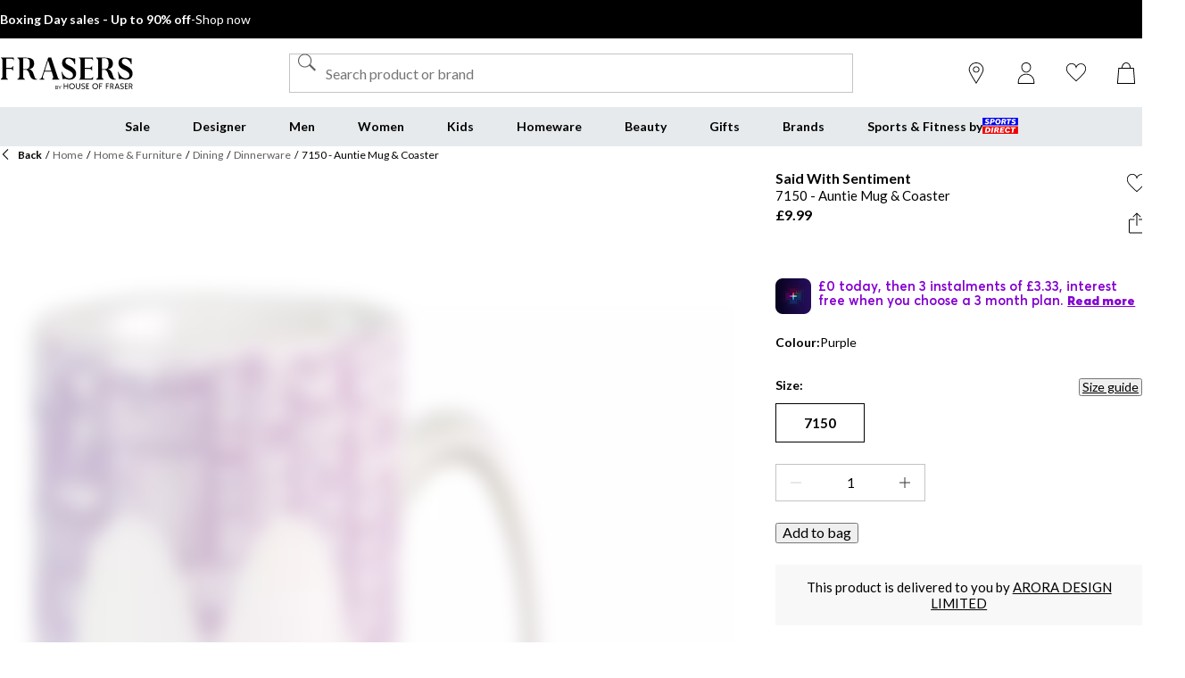

--- FILE ---
content_type: application/javascript
request_url: https://www.houseoffraser.co.uk/mJrPlJ/JOf/K1j/9f6lwQ/zu1iVwmYD9zEmV/CyJwZQ/YSM/POUgkF3I
body_size: 163862
content:
(function(){if(typeof Array.prototype.entries!=='function'){Object.defineProperty(Array.prototype,'entries',{value:function(){var index=0;const array=this;return {next:function(){if(index<array.length){return {value:[index,array[index++]],done:false};}else{return {done:true};}},[Symbol.iterator]:function(){return this;}};},writable:true,configurable:true});}}());(function(){ME();Tn7();H37();var z0=function(){return ["\x6c\x65\x6e\x67\x74\x68","\x41\x72\x72\x61\x79","\x63\x6f\x6e\x73\x74\x72\x75\x63\x74\x6f\x72","\x6e\x75\x6d\x62\x65\x72"];};var rk=function(VM,zH){return VM^zH;};var UM=function(){var YH;if(typeof Jl["window"]["XMLHttpRequest"]!=='undefined'){YH=new (Jl["window"]["XMLHttpRequest"])();}else if(typeof Jl["window"]["XDomainRequest"]!=='undefined'){YH=new (Jl["window"]["XDomainRequest"])();YH["onload"]=function(){this["readyState"]=4;if(this["onreadystatechange"] instanceof Jl["Function"])this["onreadystatechange"]();};}else{YH=new (Jl["window"]["ActiveXObject"])('Microsoft.XMLHTTP');}if(typeof YH["withCredentials"]!=='undefined'){YH["withCredentials"]=true;}return YH;};var ZH=function(){return V8.apply(this,[V,arguments]);};var On=function(PS,xL){return PS-xL;};var tB=function(BH){if(BH===undefined||BH==null){return 0;}var w0=BH["toLowerCase"]()["replace"](/[^0-9]+/gi,'');return w0["length"];};var EK=function(Uk,vh){return Uk>>>vh|Uk<<32-vh;};var Vn=function(){return DV.apply(this,[Pj,arguments]);};var Tn=function(){if(Jl["Date"]["now"]&&typeof Jl["Date"]["now"]()==='number'){return Jl["Math"]["round"](Jl["Date"]["now"]()/1000);}else{return Jl["Math"]["round"](+new (Jl["Date"])()/1000);}};var Gx=function UV(m0,Tm){'use strict';var WH=UV;switch(m0){case OX:{var qh=Tm[lX];var lK=Tm[XG];var nx=Tm[qR];Jf.push(p0);qh[lK]=nx[TV()[W0(PK)].apply(null,[PK,NL,Mv,ph])];Jf.pop();}break;case g1:{return this;}break;case KX:{var PM=Tm[lX];return typeof PM;}break;case B3:{var BM=Tm[lX];Jf.push(RB);var wU=Jl[JB()[M0(kh)](wV,KU)](BM);var L2=[];for(var Am in wU)L2[qk()[K0(SY)](Mn,jh,cx)](Am);L2[hV()[w2(fV)](Rn,vU,rf,rf,hM)]();var Hh;return Hh=function Z2(){Jf.push(Q0);for(;L2[hY()[Mx(PK)](zM,vx,dB)];){var p2=L2[TV()[W0(fV)](Wn,wm,NV,gx)]();if(Ph(p2,wU)){var C2;return Z2[TV()[W0(PK)](PK,mY,lH,ph)]=p2,Z2[qk()[K0(SH)](hn,H0,IH)]=UU(bS),Jf.pop(),C2=Z2,C2;}}Z2[qk()[K0(SH)].apply(null,[hn,H0,CB])]=UU(PK);var K8;return Jf.pop(),K8=Z2,K8;},Jf.pop(),Hh;}break;case Qj:{return this;}break;case H4:{var Bm=Tm[lX];return typeof Bm;}break;case sw:{var Kf=Tm[lX];var nV=Tm[XG];var Gk=Tm[qR];return Kf[nV]=Gk;}break;case f4:{return this;}break;case Y4:{var ff=Tm[lX];var rV=Tm[XG];var D0=Tm[qR];return ff[rV]=D0;}break;case YX:{Jf.push(l0);var cm;return cm=Fh()[zx(In)](wY,bV),Jf.pop(),cm;}break;case hX:{return this;}break;case vP:{var rU=Tm[lX];Jf.push(sM);var k8;return k8=fH(KX,[wh()[HH(fV)](rf,QK,ph,TB,x8),rU]),Jf.pop(),k8;}break;case A:{var bf=Tm[lX];Jf.push(gM);var Qh;return Qh=bf&&xk(En(typeof VB()[Ef(VY)],Kk('',[][[]]))?VB()[Ef(kh)](tU,Cx):VB()[Ef(ph)](Zm,zh),typeof Jl[VB()[Ef(fV)](T2,DY)])&&M2(bf[En(typeof hY()[Mx(wm)],Kk('',[][[]]))?hY()[Mx(SY)].apply(null,[Zm,UU(UU(PK)),lV]):hY()[Mx(bS)].call(null,hm,ZV,Lk)],Jl[VB()[Ef(fV)](T2,DY)])&&En(bf,Jl[VB()[Ef(fV)].call(null,T2,DY)][qk()[K0(PK)].call(null,EH,zn,Sh)])?Fh()[zx(Zm)](cl,Lx):typeof bf,Jf.pop(),Qh;}break;case qE:{var OV=Tm[lX];var fB=Tm[XG];var Px=Tm[qR];Jf.push(bB);try{var Rk=Jf.length;var G2=UU({});var XY;return XY=fH(KX,[En(typeof JB()[M0(gM)],Kk([],[][[]]))?JB()[M0(tV)].call(null,Zx,vw):JB()[M0(wm)].apply(null,[XU,kB]),JB()[M0(IV)](KY,SV),JB()[M0(E0)](Em,HY),OV.call(fB,Px)]),Jf.pop(),XY;}catch(FU){Jf.splice(On(Rk,bS),Infinity,bB);var LS;return LS=fH(KX,[JB()[M0(tV)].apply(null,[Zx,vw]),qk()[K0(ML)].call(null,zV,AY,UU(UU(bS))),JB()[M0(E0)].call(null,Em,HY),FU]),Jf.pop(),LS;}Jf.pop();}break;case wl:{return this;}break;case BR:{Jf.push(Dn);this[qk()[K0(SH)].call(null,hn,Vf,Xf)]=UU(PK);var UB=this[CU()[FL(NL)](Zm,Nn,kh,Wh)][PK][En(typeof Fh()[zx(mV)],Kk([],[][[]]))?Fh()[zx(E0)](nm,dU):Fh()[zx(tl)](LM,BU)];if(M2(M2(typeof qk()[K0(rY)],Kk('',[][[]]))?qk()[K0(rf)](RH,Af,QK):qk()[K0(ML)](zV,f0,sV),UB[JB()[M0(tV)](Zx,WU)]))throw UB[JB()[M0(E0)].call(null,Em,k2)];var T0;return T0=this[Pn()[MV(rf)](BL,SY,NM,dV,lm,xf)],Jf.pop(),T0;}break;case MR:{var LL=Tm[lX];var qV=Tm[XG];var jV=Tm[qR];Jf.push(gV);try{var Vx=Jf.length;var F2=UU({});var Lm;return Lm=fH(KX,[JB()[M0(tV)](Zx,kY),JB()[M0(IV)].apply(null,[KY,Un]),JB()[M0(E0)].call(null,Em,qH),LL.call(qV,jV)]),Jf.pop(),Lm;}catch(jH){Jf.splice(On(Vx,bS),Infinity,gV);var R0;return R0=fH(KX,[JB()[M0(tV)].call(null,Zx,kY),qk()[K0(ML)](zV,AH,UU(UU(bS))),JB()[M0(E0)](Em,qH),jH]),Jf.pop(),R0;}Jf.pop();}break;case V:{var vf=Tm[lX];Jf.push(gK);var kx;return kx=fH(KX,[wh()[HH(fV)](rf,QK,ph,kH,IM),vf]),Jf.pop(),kx;}break;case Rl:{var r2=Tm[lX];var GU=Tm[XG];var VH=Tm[qR];Jf.push(A2);r2[GU]=VH[En(typeof TV()[W0(tm)],Kk([],[][[]]))?TV()[W0(PK)].call(null,PK,kh,lN,ph):TV()[W0(CB)](wf,I0,Af,nc)];Jf.pop();}break;}};var cF=function(){x6=["F","\\\x00+FF+\x40","Q A","9[>0Is\nQ3Z\n\x3f","",";UO-M\v;D]\n\\","R]1","J]&KwWL9Z4;","O\rQ","PB!",")QU1K\"KN","\rik\fZ>{$\fZGC|{\x3f~!^ \fB\ri5lke,}x4\fw\x40\x00MlQ=c>t$|_bzk|}8l\x3f\bXHp{8_(\'uu3i`\x3fry4nbC\tx|$u)9~2vy,}kn.E-ean5km/f5hcrr2A{)e\bo#&et\tj|Q\x3fL6t$\v_fyhlu8\x00|\x3f\frHpO_.\tue3{h`\x3fXy7nbC\v\t{x$w)9o2nyn,}k<n+cE$ei5{m/v5\fcrrAq)e-\bk3&ut\tjlQ3c>t$_b P#k|x8l\x3frH\fp{8_+\'uu3i|`\x3fry4nfiC\txx$u)9e2vyD,}kn.E$eaj5km,~5hcrr\bA{)e%\bo#&~t\tj|Q\x3fc>kt$\v_qyhVu*J\x3f\frH\tp|8_.ue3eh`=ry4=nbC\b\t{x$v99o2vyn,\t}k<n-cE$fii5xm/v5\fcrrAl)e-\bl#&ut\tblQ<c>t!_byk|`8l\x3fbHP\x3f:p{8_#\'rO3ix`\x3fry4naiC\txt$u)9}2vy~,}kGn.E*eaj5km/n5hcrrA{)f)\bo#&vt\tjlQ\x3fc>t$\v_hynlu8l\x3f\frH\tp{O_.*Vun;n\f9ky/b,\x00o)%wrlCt\\Y\x3fu gt$\\`\t\x3f\v\'u.\x3f\fzT\r_im/p\fa\n\x00lmrByr^=lubC&]ou.Vxqb\rik\v6Zc{$\fbN\ni\vg|{\x3f~ \fB\ri0lKe.#o$\x07zt4CM{=W76x$\fPS:E2OGYl\febc hm$q.\x07o$\fuSkF\f9kyaJ+}iikq\fc>[.*uay1k{\x3fu.=\fui}1k{(Y^}\n\fuNl,nr\x3fw\x00o\v\vEH\tjlo\x3fu9|$[bEsm|k\x3fs\rx\x07q7\\[{\x3fr9\x3fx,\fubluO(e.t\"<fbGGM\bl3/aaOp}f.o$\fun(>1k{P6I$nd)\rE{\x3fZ)#e\fvu:}5{~Ma.o$7Pyk(kW,E(jE$\fubk!=[{\x3fr9y/ubk=7E{\x3fZ)#J+}iiku\bm4vyk(ho8M\f\x3fhPebIhY~\x077L0\fUTi\bcx\x3fu.B6\"ub6nt\t{{u.l#~K=~h\bN>\ndlNii\x00-h{\x3f|=+$\fubgr\'E{\x3fZ\v\vJ+}wNM{=u.o\'abC7mAk:g","&2ZR","\x00K!dO9Q\",\nlF;A\vmdO-O.0","[$,CJ\n","<M17I_3Q=\\","W\x00>A\tQS,\x40","","5_#","1Z4","c9\\","%","j(1F_Z","HS!Z\x00\x3fdQ7\\(=EV6U6B\x00\x3f","S=Z*7YI[!",">O9uS*i2*EJG}","[","C>","!%V\r","f0\bIY","\n(B","KL.\"^\t(\x40\bD29\x07S","pg%\naU;X\x00mWL<M~W","*1PyZ7M$[M","]\"FB\x3fM","US(M):iRX\v","$XF\bI36","7","MZ\v=Y6.[S=m5,EH","RN0","6`\"g#\x3fUN=m+;G_\x40","S","_S AOkXnDb\r[\x40\x07Mo1c-nOX+E>i\bxd[>R\t","U","^",":U7z\f Qe7Z*\x3f^","Y\x00\']\x008D","*QA","B>\x40j6L\"&e\\","X","+:\\\x40m","Y\vK","V\x00O0lxP+d\rC","^_\x40 K","F\n3J\x40B,M","I5=BS\nQ\f&[(","96","uSB\x009K","\b>\x40","%Y","^>GT7Z#","\\>.O","[\b;\x40","YJQ\f:}#\x40K=[.-","U!K#![B,","X(7DNF\"","R(","]","8G]\x400&O*QW+","k\fe\vF_Q&","=^H\n+","[\"*zH\x40\x00&W({E","\"&OY\v\x40<I","7L",")1GX\fQ","]$-","\'\x40","!%]","LX7]","_Y","XN\n","W\x07 A\b(","G7E+^UU;A\v[M,Z(2F_\f","E*G*B[\fw\x006K","BN\nDU}","rNWD","^U\vW\x071O\v.QO","u\x40,A1;ru^\n1Z","G;C9Q","7L!","AB]+2|_\fG=\x40","","R\x07D\x00&","Cu;J/","#;FN`\x3fK9UN(","CA\x3f","j!,9RaU^+O xl:87=Cjxq_sY,_aU","E7Z*YOY&","3;XW\r","4","+]Q+\\\t\x3fG_","}M.I+7N\x407C9W7\b4.X_PO<A\v`]W=Z&<F_^]!Z#WFv\"0\nU\fP\n \"A=\b.*OHV7E#[MuI5,KC^[\r8K9G5]4*\nRB\nrOEgZ5J(2S\nQ3Z\n\x3fi\vq\b*;^RPA","N&7F_u oZW","O\"*h[\n\x40\n W",">QQ6I*;","P/[","]",",Z>~YN\x40\n\x3fK\v9T1\\/1_N^W&M\rm[QxN.0KVM",":QA\x3fD","y\f#PL/[gO^UOB4QQxx++MZOW\v,YJ;\b\v7DQ^x0\\\x3fM","UG<","UQ\x3f","G\n&g(Y","|1dF=Z1DTW;A\v","U\f1K>]A1D.*SB\n<Z",">QQO\"0^~\x40","--b_D<;T\x00]N1\\","X\",GS\rG=\x40","$1D\\S O\x07!Q","%,O[","\n\x3f]F6\\&*CUO\"A9FB1\\n","R\t","L\"2^[$","J+|.3OU\v\x40^M$BF","\"YS9Z\"AS","\x005\x40F6[.1DI","NUu&A\b,\x40J7F","<A UO","G;",">O","3L","o ","UEZB,A1;\nYP\n","L*;","P,Q+;","[X","kT=J#,CLF)\'\x40*QA","\r\x40\n3B%dO-O.0g[]\'B9]L6",";L[\vXrl\"CP=ZgOVQ","hU","5;YJZ7z\x005\x40","\x00<B\n,PF6L","6KI.F$O(`L3M)","=KVd\x073\x40\"Y","F1\x3fFS&Z\x00 DWx\\(~N_\r\x40\'M8FFxF(0\x07S\nQ3L\t(J6[3\x3fDYe\x40E\"FG=Zg*EQO;Z\x00\x3fUA4Mk~DU \\4L:B\"=^I^Y!ZE%UU=\b&~qi\x07Y\r=BK$\x40F*I31XgVO\x3fK%[Gv","\x40!","GU}A,XO!i1\x3fCVV7","~B.IgFO<WmRL*\b\tkj7- A>QQ+",">^P\x07Z","\x3fUS","\'O","$G$VJ4A3\'IRZ\b7",",YA1M)*\x07VS\x07&(ZP7Z","GG\fZ&=O",">QW\fA*;EO\n","|\x07_\"<NHB\n q.FJ(\\8_T\x40=\x40","E\x004G","X5G\v\tUW9","\r_\"","3VH:]G,\x40}~\fID{","\x07 W=D\"3ON\fM","F\x00,","!UP,","X7Z\n\"\x40K","{\r8K9","*OI\n",">A5-^","3M(XF*G*;^_\f","JA\b;\x40QM\x3f\\/","M_\n|\n3\\/QB,|.3OI\nU\"","&+^U]>","IN]","P\n>Z","00CJPB,I",">A+;","\t\'B\tP","\b\"Nk1L#;D","9[>0I","a","J\x00!\x40"];};var TN=function(){return DV.apply(this,[U1,arguments]);};var xk=function(Bb,IO){return Bb==IO;};var jb=function(){return rO.apply(this,[qR,arguments]);};var DI=function(Q9,p8){return Q9<p8;};var vW=function(){dp=["\x6c\x65\x6e\x67\x74\x68","\x41\x72\x72\x61\x79","\x63\x6f\x6e\x73\x74\x72\x75\x63\x74\x6f\x72","\x6e\x75\x6d\x62\x65\x72"];};var Az=function(Sz,Vb){return Sz%Vb;};var En=function(Pp,vI){return Pp!==vI;};var D6=function(){return ["\x6c\x65\x6e\x67\x74\x68","\x41\x72\x72\x61\x79","\x63\x6f\x6e\x73\x74\x72\x75\x63\x74\x6f\x72","\x6e\x75\x6d\x62\x65\x72"];};var QJ=function(){return Jl["Math"]["floor"](Jl["Math"]["random"]()*100000+10000);};var Kk=function(JI,Mz){return JI+Mz;};var OA=function(rz){var qz=['text','search','url','email','tel','number'];rz=rz["toLowerCase"]();if(qz["indexOf"](rz)!==-1)return 0;else if(rz==='password')return 1;else return 2;};var GF=function ht(Or,qb){var kJ=ht;var lp=OD(new Number(QX),mD);var zc=lp;lp.set(Or);for(Or;zc+Or!=QP;Or){switch(zc+Or){case Fq:{Or-=PR;KT[qk()[K0(PK)](EH,jh,T8)]=new (Jl[Fh()[zx(hr)](h9,h8)])();KT[M2(typeof qk()[K0(ph)],Kk([],[][[]]))?qk()[K0(rf)].apply(null,[Af,XJ,cJ]):qk()[K0(PK)](EH,jh,T8)][hY()[Mx(Nn)].apply(null,[bS,T2,ED])]=qk()[K0(fO)].call(null,SI,G8,Nn);}break;case cw:{Jf.pop();Or-=r4;}break;case gl:{Or+=S4;Jl[hY()[Mx(kh)].call(null,Pr,lT,BS)][TI()[cb(gx)](HD,ST,vU,SY,ZI)]=function(jO){Jf.push(c6);var kD=qk()[K0(gx)].apply(null,[lA,RK,I0]);var OJ=M2(typeof hY()[Mx(rf)],Kk('',[][[]]))?hY()[Mx(bS)].call(null,VJ,Zm,KI):hY()[Mx(P6)](cl,UU([]),tW);var Yg=Jl[qk()[K0(nm)](gV,wS,UU(bS))](jO);for(var nW,PA,xA=PK,Y6=OJ;Yg[hY()[Mx(VY)](Em,kh,f8)](Jg(xA,PK))||(Y6=Fh()[zx(S9)].call(null,CN,bh),Az(xA,bS));kD+=Y6[M2(typeof hY()[Mx(NL)],Kk([],[][[]]))?hY()[Mx(bS)].call(null,XJ,Kt,St):hY()[Mx(VY)].apply(null,[Em,kh,f8])](qg(FD,bA(nW,On(VY,H6(Az(xA,bS),VY)))))){PA=Yg[En(typeof VB()[Ef(bS)],Kk([],[][[]]))?VB()[Ef(NL)].call(null,wY,rh):VB()[Ef(ph)](x9,qF)](xA+=HN(gx,SY));if(Lz(PA,Wg)){throw new KT(Fh()[zx(T2)](np,Ox));}nW=Jg(Kz(nW,VY),PA);}var GJ;return Jf.pop(),GJ=kD,GJ;};}break;case UP:{Or+=b5;Jl[M2(typeof JB()[M0(Nn)],Kk([],[][[]]))?JB()[M0(wm)].call(null,fz,PJ):JB()[M0(kh)](wV,tH)][qk()[K0(kh)].apply(null,[bJ,qr,QK])](Sb,kF,fH(KX,[TV()[W0(PK)].apply(null,[PK,Oz,gJ,ph]),hO,Fh()[zx(np)].call(null,pT,PL),UU(PK),JB()[M0(fO)].call(null,SI,M3),UU(PK),M2(typeof Fh()[zx(EO)],Kk([],[][[]]))?Fh()[zx(tl)].call(null,GA,g6):Fh()[zx(P6)](wm,Fr),UU(Et[hr])]));var rt;return Jf.pop(),rt=Sb[kF],rt;}break;case Ov:{var KT=function(sb){return fH.apply(this,[Pv,arguments]);};Or-=l7;Jf.push(b9);if(M2(typeof Jl[En(typeof TI()[cb(CB)],'undefined')?TI()[cb(gx)].apply(null,[HD,ST,dV,SY,kh]):TI()[cb(bS)](tD,LI,Mp,Yb,sV)],VB()[Ef(kh)](tU,RI))){var hp;return Jf.pop(),hp=UU(XG),hp;}}break;case wd:{var L9=qb[lX];var nJ=qb[XG];Jf.push(W9);Or+=UZ;if(En(typeof Jl[JB()[M0(kh)](wV,wx)][Fh()[zx(Mp)](Tt,Ag)],VB()[Ef(kh)](tU,fp))){Jl[JB()[M0(kh)](wV,wx)][qk()[K0(kh)].call(null,bJ,cI,Yp)](Jl[JB()[M0(kh)].apply(null,[wV,wx])],Fh()[zx(Mp)].apply(null,[Tt,Ag]),fH(KX,[TV()[W0(PK)].call(null,PK,Zp,YD,ph),function(OT,Ng){return fH.apply(this,[Y1,arguments]);},Fh()[zx(P6)](wm,f9),UU(UU([])),JB()[M0(fO)](SI,SL),UU(UU({}))]));}(function(){return ht.apply(this,[U1,arguments]);}());Jf.pop();}break;case jZ:{var Sb=qb[lX];var kF=qb[XG];var hO=qb[qR];Jf.push(MN);Or-=p3;}break;case T1:{var nz=qb[lX];Jf.push(Ig);var zA=fH(KX,[TV()[W0(rf)].apply(null,[Ft,Ib,vD,nm]),nz[PK]]);Ph(bS,nz)&&(zA[hV()[w2(rf)].apply(null,[lA,np,gx,VY,wO])]=nz[bS]),Ph(CB,nz)&&(zA[M2(typeof hY()[Mx(WJ)],'undefined')?hY()[Mx(bS)].apply(null,[kA,UU(UU(bS)),T2]):hY()[Mx(IV)](rY,pb,Pk)]=nz[CB],zA[VB()[Ef(Pg)].apply(null,[cJ,Qf])]=nz[gx]),this[CU()[FL(NL)].apply(null,[Zm,pT,kh,vD])][qk()[K0(SY)].call(null,Mn,vY,rT)](zA);Jf.pop();Or+=Ml;}break;case vv:{Or-=Hv;var Jc=qb[lX];Jf.push(HO);var Tb=Jc[Fh()[zx(E0)](nm,I6)]||{};Tb[JB()[M0(tV)](Zx,H2)]=JB()[M0(IV)].call(null,KY,mt),delete Tb[JB()[M0(40)](111,929)],Jc[Fh()[zx(E0)].call(null,nm,I6)]=Tb;Jf.pop();}break;case kw:{return Jf.pop(),pz=Eg[dT],pz;}break;case Xj:{var Jz=Cg(Jl[hY()[Mx(kh)](Pr,mV,Uc)][hY()[Mx(fV)](wF,xI,vA)][qk()[K0(dI)].apply(null,[gM,GT,Zx])][TI()[cb(Nn)].apply(null,[bJ,s9,pA,tl,UU([])])](qk()[K0(Gz)](PK,Sf,UU({}))),null)?Fh()[zx(SY)].call(null,zV,Z7):En(typeof qk()[K0(kh)],Kk('',[][[]]))?qk()[K0(CB)](rf,WW,sI):qk()[K0(rf)](ZV,Hc,zM);var PT=Cg(Jl[hY()[Mx(kh)].apply(null,[Pr,vx,Uc])][hY()[Mx(fV)].call(null,wF,wY,vA)][qk()[K0(dI)](gM,GT,Sh)][En(typeof TI()[cb(pA)],Kk([],[][[]]))?TI()[cb(Nn)](bJ,s9,Tt,tl,sD):TI()[cb(bS)](Cx,Hr,lT,t9,FD)](hY()[Mx(jz)](Oc,NM,TO)),null)?Fh()[zx(SY)].call(null,zV,Z7):qk()[K0(CB)].call(null,rf,WW,UU(PK));var zb=[xc,wD,S6,xt,ET,Jz,PT];var EF=zb[Fh()[zx(WJ)](tm,g6)](JB()[M0(Zx)](SY,K9));var ON;return Jf.pop(),ON=EF,ON;}break;case M7:{var s6=qb[lX];Or+=mj;var Kb=qb[XG];var UI=qb[qR];Jf.push(Mn);Jl[JB()[M0(kh)].call(null,wV,Hc)][qk()[K0(kh)](bJ,cl,pA)](s6,Kb,fH(KX,[TV()[W0(PK)](PK,vx,Nb,ph),UI,Fh()[zx(np)](pT,tW),UU(PK),JB()[M0(fO)](SI,Tc),UU(PK),En(typeof Fh()[zx(Rt)],Kk('',[][[]]))?Fh()[zx(P6)].apply(null,[wm,T8]):Fh()[zx(tl)](W9,t9),UU(PK)]));var lW;return Jf.pop(),lW=s6[Kb],lW;}break;case E:{return Jf.pop(),Mt=At[zg],Mt;}break;case Y4:{var hT=qb[lX];Jf.push(TJ);var Db=fH(KX,[TV()[W0(rf)].call(null,Ft,Nn,Kp,nm),hT[Et[hr]]]);Ph(bS,hT)&&(Db[M2(typeof hV()[w2(fV)],Kk(M2(typeof qk()[K0(bS)],'undefined')?qk()[K0(rf)](NW,zV,Pb):qk()[K0(gx)].apply(null,[lA,Kd,T2]),[][[]]))?hV()[w2(SY)](dz,UU(UU({})),FD,l6,RT):hV()[w2(rf)](lA,IV,tm,VY,dr)]=hT[bS]),Ph(CB,hT)&&(Db[hY()[Mx(IV)].call(null,rY,E0,WU)]=hT[CB],Db[VB()[Ef(Pg)](cJ,RT)]=hT[gx]),this[CU()[FL(NL)](Zm,vx,kh,Kp)][qk()[K0(SY)](Mn,Mv,zM)](Db);Jf.pop();Or+=rG;}break;case zE:{var gc=qb[lX];Jf.push(Xc);var ND=gc[Fh()[zx(E0)](nm,Bn)]||{};ND[JB()[M0(tV)](Zx,r3)]=JB()[M0(IV)].call(null,KY,vS),delete ND[JB()[M0(40)].call(null,111,1171)],gc[Fh()[zx(E0)].apply(null,[nm,Bn])]=ND;Or+=kd;Jf.pop();}break;case GZ:{var At=qb[lX];var zg=qb[XG];var WD=qb[qR];Jf.push(P9);Or-=PP;Jl[En(typeof JB()[M0(Em)],'undefined')?JB()[M0(kh)].call(null,wV,CV):JB()[M0(wm)](Lx,Dg)][M2(typeof qk()[K0(sV)],'undefined')?qk()[K0(rf)](kr,vF,UU(UU(bS))):qk()[K0(kh)](bJ,Pc,Pb)](At,zg,fH(KX,[M2(typeof TV()[W0(Mp)],Kk(qk()[K0(gx)].apply(null,[lA,Xq,kh]),[][[]]))?TV()[W0(CB)](d9,dV,TW,cD):TV()[W0(PK)].apply(null,[PK,wm,St,ph]),WD,Fh()[zx(np)](pT,pS),UU(PK),JB()[M0(fO)].apply(null,[SI,W2]),UU(PK),Fh()[zx(P6)](wm,wN),UU(Et[hr])]));var Mt;}break;case vG:{var RN=qb[lX];Jf.push(x9);var VO=fH(KX,[TV()[W0(rf)](Ft,gx,YA,nm),RN[PK]]);Ph(bS,RN)&&(VO[hV()[w2(rf)](lA,lT,Rt,VY,nN)]=RN[bS]),Ph(CB,RN)&&(VO[hY()[Mx(IV)](rY,vx,Z7)]=RN[CB],VO[VB()[Ef(Pg)](cJ,Zz)]=RN[gx]),this[CU()[FL(NL)].apply(null,[Zm,kh,kh,YA])][qk()[K0(SY)](Mn,mT,VY)](VO);Or-=U1;Jf.pop();}break;case mw:{Or+=nE;var mA=qb[lX];Jf.push(qF);var hA=mA[En(typeof Fh()[zx(GN)],Kk('',[][[]]))?Fh()[zx(E0)](nm,Dn):Fh()[zx(tl)](g9,ZD)]||{};hA[JB()[M0(tV)](Zx,lO)]=JB()[M0(IV)].call(null,KY,O9),delete hA[JB()[M0(40)](111,420)],mA[M2(typeof Fh()[zx(Ot)],Kk([],[][[]]))?Fh()[zx(tl)](rT,vz):Fh()[zx(E0)](nm,Dn)]=hA;Jf.pop();}break;case Zj:{var Eg=qb[lX];var dT=qb[XG];var Wb=qb[qR];Jf.push(lr);Jl[JB()[M0(kh)](wV,tY)][qk()[K0(kh)].call(null,bJ,xr,xO)](Eg,dT,fH(KX,[TV()[W0(PK)](PK,p9,ST,ph),Wb,Fh()[zx(np)](pT,Vv),UU(PK),M2(typeof JB()[M0(LA)],Kk([],[][[]]))?JB()[M0(wm)](Ug,UN):JB()[M0(fO)].call(null,SI,Mh),UU(PK),Fh()[zx(P6)](wm,wI),UU(PK)]));var pz;Or-=k7;}break;case ml:{var QT;return Jf.pop(),QT=QA,QT;}break;case Wq:{var vT=qb[lX];Jf.push(OW);var Vp=fH(KX,[TV()[W0(rf)].apply(null,[Ft,In,MW,nm]),vT[PK]]);Ph(Et[S9],vT)&&(Vp[hV()[w2(rf)].apply(null,[lA,CB,S9,VY,Cr])]=vT[Et[S9]]),Ph(Et[ZT],vT)&&(Vp[M2(typeof hY()[Mx(Zp)],Kk([],[][[]]))?hY()[Mx(bS)](BD,rc,Nb):hY()[Mx(IV)](rY,fW,Bh)]=vT[CB],Vp[VB()[Ef(Pg)](cJ,tt)]=vT[gx]),this[CU()[FL(NL)](Zm,mY,kh,MW)][qk()[K0(SY)].call(null,Mn,g6,Zx)](Vp);Or-=l5;Jf.pop();}break;case GG:{Or+=CP;if(En(LO,undefined)&&En(LO,null)&&Lz(LO[hY()[Mx(PK)](zM,Rt,qT)],PK)){try{var OI=Jf.length;var ZF=UU(UU(lX));var Ob=Jl[VB()[Ef(bJ)].call(null,wV,kI)](LO)[VB()[Ef(np)](CB,SM)](wh()[HH(np)](bS,Wn,mY,QN,Mn));if(Lz(Ob[M2(typeof hY()[Mx(qA)],'undefined')?hY()[Mx(bS)].call(null,Lk,EO,HI):hY()[Mx(PK)](zM,fW,qT)],ph)){QA=Jl[Fh()[zx(VY)].call(null,wr,Ec)](Ob[ph],kh);}}catch(OO){Jf.splice(On(OI,bS),Infinity,Rc);}}}break;case Al:{var rA=qb[lX];Jf.push(vb);var CW=rA[Fh()[zx(E0)](nm,Wx)]||{};Or-=Dv;CW[M2(typeof JB()[M0(Ot)],Kk([],[][[]]))?JB()[M0(wm)](qc,XW):JB()[M0(tV)].call(null,Zx,LU)]=JB()[M0(IV)](KY,fF),delete CW[M2(typeof JB()[M0(99)],Kk('',[][[]]))?JB()[M0(24)].call(null,574,941):JB()[M0(40)](111,1035)],rA[Fh()[zx(E0)](nm,Wx)]=CW;Jf.pop();}break;case z7:{Jf.push(Bt);var xc=Jl[hY()[Mx(kh)].call(null,Pr,bS,Uc)][qk()[K0(Wn)].apply(null,[h9,Ut,UU(bS)])]||Jl[hY()[Mx(fV)](wF,Kt,vA)][qk()[K0(Wn)].apply(null,[h9,Ut,vx])]?En(typeof Fh()[zx(Gz)],Kk('',[][[]]))?Fh()[zx(SY)].call(null,zV,Z7):Fh()[zx(tl)].apply(null,[Vc,KO]):qk()[K0(CB)].call(null,rf,WW,UU(UU(PK)));var wD=Cg(Jl[En(typeof hY()[Mx(CB)],'undefined')?hY()[Mx(kh)].call(null,Pr,p9,Uc):hY()[Mx(bS)].apply(null,[Ct,cl,SA])][hY()[Mx(fV)].apply(null,[wF,Mn,vA])][M2(typeof qk()[K0(fV)],Kk('',[][[]]))?qk()[K0(rf)](Ft,vp,xO):qk()[K0(dI)].call(null,gM,GT,UU(UU(PK)))][TI()[cb(Nn)].apply(null,[bJ,s9,rf,tl,np])](M2(typeof wh()[HH(In)],Kk([],[][[]]))?wh()[HH(fO)](ZA,Mg,Pb,Ug,I0):wh()[HH(ZT)].call(null,fV,Wn,Oz,xJ,bJ)),null)?Fh()[zx(SY)](zV,Z7):M2(typeof qk()[K0(UO)],Kk('',[][[]]))?qk()[K0(rf)].apply(null,[FA,Zx,kh]):qk()[K0(CB)](rf,WW,dV);var S6=Cg(typeof Jl[VB()[Ef(Sh)].call(null,IT,NN)][wh()[HH(ZT)].call(null,fV,Wn,IV,xJ,tV)],hV()[w2(PK)].apply(null,[JW,CI,CI,fV,Pz]))&&Jl[VB()[Ef(Sh)](IT,NN)][wh()[HH(ZT)].apply(null,[fV,Wn,UU(UU(bS)),xJ,Zp])]?Fh()[zx(SY)](zV,Z7):qk()[K0(CB)].call(null,rf,WW,UU(UU(PK)));var xt=Cg(typeof Jl[M2(typeof hY()[Mx(mV)],'undefined')?hY()[Mx(bS)](lT,UU(PK),DD):hY()[Mx(kh)](Pr,ML,Uc)][wh()[HH(ZT)](fV,Wn,PK,xJ,xb)],En(typeof hV()[w2(NL)],'undefined')?hV()[w2(PK)].call(null,JW,UU({}),ph,fV,Pz):hV()[w2(SY)](Pg,UU(bS),Xf,DW,N9))?Fh()[zx(SY)].call(null,zV,Z7):qk()[K0(CB)].call(null,rf,WW,Kt);var ET=En(typeof Jl[hY()[Mx(kh)](Pr,bJ,Uc)][Fh()[zx(wV)](dV,G9)],hV()[w2(PK)](JW,UU(PK),pT,fV,Pz))||En(typeof Jl[hY()[Mx(fV)](wF,Zx,vA)][M2(typeof Fh()[zx(XT)],'undefined')?Fh()[zx(tl)](Hr,nT):Fh()[zx(wV)].call(null,dV,G9)],hV()[w2(PK)](JW,I0,rT,fV,Pz))?Fh()[zx(SY)](zV,Z7):En(typeof qk()[K0(SY)],Kk('',[][[]]))?qk()[K0(CB)].apply(null,[rf,WW,UU(bS)]):qk()[K0(rf)](fr,KA,fO);Or-=fq;}break;case g4:{var It;Jf.push(r6);return It=[Jl[VB()[Ef(Sh)].call(null,IT,zJ)][VB()[Ef(AH)](mI,GT)]?Jl[VB()[Ef(Sh)](IT,zJ)][VB()[Ef(AH)](mI,GT)]:Fh()[zx(dJ)].apply(null,[tU,lI]),Jl[VB()[Ef(Sh)](IT,zJ)][hY()[Mx(NA)].call(null,Gr,UU(PK),ZW)]?Jl[VB()[Ef(Sh)](IT,zJ)][hY()[Mx(NA)].call(null,Gr,S9,ZW)]:Fh()[zx(dJ)](tU,lI),Jl[VB()[Ef(Sh)](IT,zJ)][M2(typeof Fh()[zx(MA)],Kk('',[][[]]))?Fh()[zx(tl)].apply(null,[fg,Og]):Fh()[zx(n6)](Zm,qJ)]?Jl[VB()[Ef(Sh)](IT,zJ)][Fh()[zx(n6)](Zm,qJ)]:Fh()[zx(dJ)].apply(null,[tU,lI]),Cg(typeof Jl[En(typeof VB()[Ef(Nn)],'undefined')?VB()[Ef(Sh)](IT,zJ):VB()[Ef(ph)](YF,xN)][Fh()[zx(GN)](NA,An)],hV()[w2(PK)](JW,NM,CN,fV,U6))?Jl[VB()[Ef(Sh)](IT,zJ)][Fh()[zx(GN)].apply(null,[NA,An])][hY()[Mx(PK)](zM,CN,DT)]:Hz(bS)],Jf.pop(),It;}break;case N4:{var LO=qb[lX];Jf.push(Rc);var QA;Or-=v5;}break;case vw:{Or-=I3;return String(...qb);}break;case f1:{Or-=HR;return parseInt(...qb);}break;}}};var GI=function(JT){if(JT===undefined||JT==null){return 0;}var nI=JT["toLowerCase"]()["replace"](/[^a-z]+/gi,'');return nI["length"];};var DV=function wA(mF,I8){var YW=wA;for(mF;mF!=dZ;mF){switch(mF){case TE:{for(var vO=PK;DI(vO,fJ[En(typeof hY()[Mx(bS)],Kk([],[][[]]))?hY()[Mx(PK)].apply(null,[zM,lA,XF]):hY()[Mx(bS)].call(null,fA,xb,bt)]);vO=Kk(vO,bS)){(function(){Jf.push(kN);var Up=fJ[vO];var mN=DI(vO,st);var gF=mN?hY()[Mx(gx)](xI,vx,MP):hY()[Mx(CB)](gx,Mn,d7);var PN=mN?Jl[JB()[M0(PK)](CN,M3)]:Jl[VB()[Ef(PK)].apply(null,[I0,m5])];var BF=Kk(gF,Up);WE[BF]=function(){var BW=PN(gt(Up));WE[BF]=function(){return BW;};return BW;};Jf.pop();}());}mF-=Pw;}break;case wj:{for(var QO=PK;DI(QO,VA[En(typeof hY()[Mx(nm)],Kk([],[][[]]))?hY()[Mx(PK)].apply(null,[zM,xO,jc]):hY()[Mx(bS)](sW,pT,I6)]);QO=Kk(QO,bS)){var lb=VA[hY()[Mx(VY)](Em,dc,n3)](QO);var JF=cz[lb];v9+=JF;}mF+=SG;var Zt;return Jf.pop(),Zt=v9,Zt;}break;case Y4:{if(DI(U9,T9[kz[PK]])){do{TI()[T9[U9]]=UU(On(U9,bS))?function(){FF=[];wA.call(this,K5,[T9]);return '';}:function(){var FJ=T9[U9];var OF=TI()[FJ];return function(bO,lz,CA,Eb,MD){if(M2(arguments.length,PK)){return OF;}var sz=wA.apply(null,[BX,[bO,lz,GN,Eb,dc]]);TI()[FJ]=function(){return sz;};return sz;};}();++U9;}while(DI(U9,T9[kz[PK]]));}mF=dZ;}break;case pP:{mF=dZ;return Jt;}break;case FP:{return QD;}break;case vR:{while(DI(UD,dA.length)){qk()[dA[UD]]=UU(On(UD,rf))?function(){return fH.apply(this,[mE,arguments]);}:function(){var j9=dA[UD];return function(bN,Hg,RW){var Yt=kt(bN,Hg,UU(UU(PK)));qk()[j9]=function(){return Yt;};return Yt;};}();++UD;}mF+=H4;}break;case tv:{var SO=PK;mF=pP;while(DI(SO,nD.length)){var Sc=VF(nD,SO);var Wc=VF(ZH.x4,AA++);Jt+=wA(mG,[qg(WF(qg(Sc,Wc)),Jg(Sc,Wc))]);SO++;}}break;case w1:{C8=On(cW,Jf[On(Jf.length,bS)]);mF+=F3;}break;case dR:{while(Lz(tO,PK)){if(En(tg[kz[CB]],Jl[kz[bS]])&&Jb(tg,dO[kz[PK]])){if(xk(dO,FF)){QD+=wA(mG,[cO]);}return QD;}if(M2(tg[kz[CB]],Jl[kz[bS]])){var XO=jN[dO[tg[PK]][PK]];var FI=wA.call(null,BX,[tg[bS],Kk(cO,Jf[On(Jf.length,bS)]),XO,tO,bS]);QD+=FI;tg=tg[PK];tO-=fH(r1,[FI]);}else if(M2(dO[tg][kz[CB]],Jl[kz[bS]])){var XO=jN[dO[tg][PK]];var FI=wA.apply(null,[BX,[PK,Kk(cO,Jf[On(Jf.length,bS)]),XO,tO,Pb]]);QD+=FI;tO-=fH(r1,[FI]);}else{QD+=wA(mG,[cO]);cO+=dO[tg];--tO;};++tg;}mF-=q;}break;case dP:{mF+=rq;Ep=On(HT,Jf[On(Jf.length,bS)]);}break;case Aw:{mF+=B7;for(var sJ=PK;DI(sJ,qW.length);++sJ){Fh()[qW[sJ]]=UU(On(sJ,tl))?function(){return fH.apply(this,[rv,arguments]);}:function(){var gr=qW[sJ];return function(XI,F6){var lc=TF(XI,F6);Fh()[gr]=function(){return lc;};return lc;};}();}}break;case m7:{for(var Cc=PK;DI(Cc,B9.length);++Cc){hY()[B9[Cc]]=UU(On(Cc,bS))?function(){return fH.apply(this,[k1,arguments]);}:function(){var rW=B9[Cc];return function(g8,kO,Fc){var jD=ZH(g8,mV,Fc);hY()[rW]=function(){return jD;};return jD;};}();}mF-=Ev;}break;case A:{while(DI(rJ,DO.length)){JB()[DO[rJ]]=UU(On(rJ,wm))?function(){return fH.apply(this,[Rl,arguments]);}:function(){var cN=DO[rJ];return function(FN,EA){var rD=t6(FN,EA);JB()[cN]=function(){return rD;};return rD;};}();++rJ;}mF=dZ;}break;case Ev:{mF+=rq;var qW=I8[lX];IF(qW[PK]);}break;case jd:{mF=dZ;FF=[ph,Hz(gx),Hz(CB),VY,Hz(wm),Pg,Hz(ph),bS,Hz(l9),pA,Hz(gx),ph,Hz(ph),Hz(tl),tl,Hz(gx),Hz(ZT),NL,Hz(rf),cJ,gx,Hz(rf),Hz(Nn),Nn,Hz(SY),gx,bS,NL,Hz(gx),nm,Hz(rf),Hz(kh),bS,tm,gx,Hz(ph),SY,tl,Hz(gx),PK,Hz(rf),Hz(CB),Kr,Hz(Pg),Mp,rf,Hz(rf),fV,Hz(ph),tl,Hz(VY),Hz(x8),dW,Nn,Hz(Nn),[PK],Hz(gx),kh,fV,Hz(gx),Hz(ZT),bS,gx,rf,rf,Hz(CB),fO,Hz(ZI),ZI,PK,Hz(CB),Hz(fV),Hz(rf),Nn,Hz(bS),Hz(fO),Hz(nm),P6,Hz(rY),LJ,Hz(ZT),bS,Mp,Hz(gx),PK,Hz(NL),fV,nm,Hz(Pg),tm,fO,Hz(fV),rf,SY,tl,Hz(bS),PK,Hz(fV),Hz(CB),Kr,Hz(ZT),nm,Hz(bS),Hz(fV),fO,Mp,Hz(np),fV,Hz(kh),Hz(pA),cJ,Hz(SY),CB,tl,Hz(bS),Hz(Mn),dc,Hz(fO),Nn,Hz(tl),Hz(pW),Hz(np),tl,Hz(Mn),cl,Nn,Hz(VY),Hz(rf),fV,Hz(NL),np,Hz(rY),fV,LJ,Hz(fV),Hz(Zx),Hz(tl),tm,bS,Hz(Kr),Zm,ML,Hz(gx),Hz(mY),Mp,Hz(CB),CB,gx,Hz(hr),tm,VY,CB,Hz(kh),PK,kh,Hz(kh),PK,Hz(tm),IV,nm,rf,Hz(tV),ph,Hz(Nn),kh,Hz(gx),kh,Hz(ZT),Hz(ZT),Hz(fO),Kr,kh,Hz(WJ),ZT,ZT,Hz(x8),EO,ZT,Hz(fV),Mp,Hz(fV),Hz(ZT),Nn,Hz(fO),Hz(bS),nm,Hz(bS),Hz(fO),NL,Hz(Mn),Mp,Hz(ph),tm,Hz(tl),tm,Hz(Kr),hr,Hz(Kr),gx,fO,Hz(Nn),Hz(np),Hz(bS),[PK],WJ,Hz(tV),fV,Hz(tl),Mp,Hz(CB),x8,Hz(fO),Hz(nm),Hz(ZV),ZI,Hz(ZI),Hz(CB),dW,Mp,Hz(ZV),Hz(CB),Mp,Hz(ph),Hz(np),bS,rf,VY,Hz(Nn),Hz(fV),GN,Hz(ph),Hz(NL),Hz(In),bS,bS,Hz(ph),P6,Hz(fV),VY,Hz(EO),ZT,ZT,fV,Hz(tm),x8,Hz(hr),Kr,bS,Hz(Nn),CB,VY,Hz(ML),tV,fV,Hz(CB),fO,Hz(Yp),Rt,Hz(gx),VY,Hz(SY),Hz(np),NL,Hz(Mp),Hz(gx),Kr,bS,Hz(ph),gx,Hz(NL),Hz(gx),Hz(fO),S9,Hz(fV),fO,Hz(NL),Hz(SY),Nn,Hz(fO),Hz(l9),IV,Hz(rf),VY,Hz(VY),fV,nm,Nn,Hz(VY),Hz(bS),gx,CB,Hz(bS),Hz(Pb),ph,CB,ph,Hz(bS),Hz(l9),[bS],ph,Hz(VY),Hz(fO),gx,kh,fV,Hz(S9),[bS]];}break;case Dw:{if(DI(Ur,bW[HA[PK]])){do{CU()[bW[Ur]]=UU(On(Ur,VY))?function(){bb=[];wA.call(this,U1,[bW]);return '';}:function(){var Ar=bW[Ur];var Rz=CU()[Ar];return function(Gt,pN,tA,fT){if(M2(arguments.length,PK)){return Rz;}var BJ=wA(Ml,[Gt,IV,tA,fT]);CU()[Ar]=function(){return BJ;};return BJ;};}();++Ur;}while(DI(Ur,bW[HA[PK]]));}mF=dZ;}break;case tR:{for(var Qz=PK;DI(Qz,Mr.length);++Qz){VB()[Mr[Qz]]=UU(On(Qz,ph))?function(){return fH.apply(this,[I4,arguments]);}:function(){var s8=Mr[Qz];return function(QF,Pt){var TT=w6(QF,Pt);VB()[s8]=function(){return TT;};return TT;};}();}mF=dZ;}break;case Kl:{while(Lz(Sg,PK)){if(En(VT[ft[CB]],Jl[ft[bS]])&&Jb(VT,sr[ft[PK]])){if(xk(sr,AT)){Yz+=wA(mG,[C8]);}return Yz;}if(M2(VT[ft[CB]],Jl[ft[bS]])){var lJ=pt[sr[VT[PK]][PK]];var TA=wA(wl,[VT[bS],Sg,UU([]),lJ,Kk(C8,Jf[On(Jf.length,bS)]),ZI]);Yz+=TA;VT=VT[PK];Sg-=fH(U1,[TA]);}else if(M2(sr[VT][ft[CB]],Jl[ft[bS]])){var lJ=pt[sr[VT][PK]];var TA=wA(wl,[PK,Sg,cD,lJ,Kk(C8,Jf[On(Jf.length,bS)]),lA]);Yz+=TA;Sg-=fH(U1,[TA]);}else{Yz+=wA(mG,[C8]);C8+=sr[VT];--Sg;};++VT;}mF=fZ;}break;case md:{var qO=I8[lX];var VD=I8[XG];var Ht=I8[qR];mF+=s4;var Jt=Kk([],[]);var AA=Az(On(Ht,Jf[On(Jf.length,bS)]),dW);var nD=VN[qO];}break;case q4:{var RJ=I8[lX];ZH=function(ZO,Jr,MJ){return wA.apply(this,[md,arguments]);};return Gg(RJ);}break;case L:{mF+=sP;var dA=I8[lX];R6(dA[PK]);var UD=PK;}break;case j3:{Jf.pop();mF=dZ;}break;case fZ:{mF+=rP;return Yz;}break;case IP:{for(var jI=PK;DI(jI,db[UW[PK]]);++jI){hV()[db[jI]]=UU(On(jI,SY))?function(){wp=[];wA.call(this,R4,[db]);return '';}:function(){var Lc=db[jI];var zN=hV()[Lc];return function(dD,gI,Z9,nA,B6){if(M2(arguments.length,PK)){return zN;}var kg=V8.apply(null,[DR,[dD,Zm,NL,nA,B6]]);hV()[Lc]=function(){return kg;};return kg;};}();}mF=dZ;}break;case N5:{mF+=Rj;var B9=I8[lX];Gg(B9[PK]);}break;case wl:{mF+=nw;var VT=I8[lX];var Sg=I8[XG];var Rg=I8[qR];var sr=I8[N5];var cW=I8[k1];var BI=I8[Ev];if(M2(typeof sr,ft[gx])){sr=AT;}var Yz=Kk([],[]);}break;case p1:{return [[Hz(fO),nm,Hz(CB)],[Zp,Hz(fV),Hz(ZT)]];}break;case R4:{var db=I8[lX];mF=IP;}break;case BX:{var tg=I8[lX];var N6=I8[XG];mF+=zP;var dO=I8[qR];var tO=I8[N5];var mW=I8[k1];if(M2(typeof dO,kz[gx])){dO=FF;}var QD=Kk([],[]);cO=On(N6,Jf[On(Jf.length,bS)]);}break;case OX:{var fJ=I8[lX];var st=I8[XG];Jf.push(cT);var gt=wA(I3,[]);mF+=Rw;}break;case E3:{while(Lz(Qr,PK)){if(En(zt[HA[CB]],Jl[HA[bS]])&&Jb(zt,HJ[HA[PK]])){if(xk(HJ,bb)){M6+=wA(mG,[Ep]);}return M6;}if(M2(zt[HA[CB]],Jl[HA[bS]])){var YI=A6[HJ[zt[PK]][PK]];var XN=wA(Ml,[zt[bS],YI,Qr,Kk(Ep,Jf[On(Jf.length,bS)])]);M6+=XN;zt=zt[PK];Qr-=fH(BR,[XN]);}else if(M2(HJ[zt][HA[CB]],Jl[HA[bS]])){var YI=A6[HJ[zt][PK]];var XN=wA(Ml,[PK,YI,Qr,Kk(Ep,Jf[On(Jf.length,bS)])]);M6+=XN;Qr-=fH(BR,[XN]);}else{M6+=wA(mG,[Ep]);Ep+=HJ[zt];--Qr;};++zt;}mF=A1;}break;case A1:{mF=dZ;return M6;}break;case mG:{var j6=I8[lX];mF+=kP;if(mr(j6,PG)){return Jl[Tr[CB]][Tr[bS]](j6);}else{j6-=U4;return Jl[Tr[CB]][Tr[bS]][Tr[PK]](null,[Kk(bA(j6,kh),YZ),Kk(Az(j6,S7),P5)]);}}break;case Ml:{var zt=I8[lX];var HJ=I8[XG];var Qr=I8[qR];var HT=I8[N5];if(M2(typeof HJ,HA[gx])){HJ=bb;}mF=dP;var M6=Kk([],[]);}break;case v7:{mF=A;var DO=I8[lX];cA(DO[PK]);var rJ=PK;}break;case U1:{mF+=fX;var bW=I8[lX];var Ur=PK;}break;case K5:{mF-=H3;var T9=I8[lX];var U9=PK;}break;case H5:{var VA=I8[lX];var cz=I8[XG];Jf.push(hg);var v9=M2(typeof qk()[K0(gx)],Kk([],[][[]]))?qk()[K0(rf)](R9,Hp,nm):qk()[K0(gx)](lA,nG,lA);mF-=ZP;}break;case I3:{Jf.push(SI);var EI={'\x33':Fh()[zx(PK)].apply(null,[p9,l6]),'\x35':Fh()[zx(CB)].call(null,pW,Zb),'\x45':Fh()[zx(gx)](zM,lg),'\x50':VB()[Ef(SY)](jA,Xb),'\x56':Fh()[zx(SY)].apply(null,[zV,Fz]),'\x62':VB()[Ef(nm)](EH,WN),'\x63':qk()[K0(CB)].call(null,rf,rb,S9),'\x67':Fh()[zx(nm)].call(null,T8,DN),'\x68':JB()[M0(gx)](Kr,g6),'\x73':hY()[Mx(nm)](Oz,lA,RT),'\x78':JB()[M0(SY)].call(null,lT,pI)};var Wt;return Wt=function(PD){return wA(H5,[PD,EI]);},Jf.pop(),Wt;}break;case Pj:{var Mr=I8[lX];mF+=IP;EN(Mr[PK]);}break;}}};var bA=function(Kc,p6){return Kc>>p6;};var EW=function(){return DV.apply(this,[R4,arguments]);};var Xp=function jp(N8,k6){var LF=jp;while(N8!=d5){switch(N8){case dq:{var BA=On(CF.length,bS);N8=gG;}break;case nj:{return hz;}break;case gG:{N8=wG;while(Jb(BA,PK)){var q9=Az(On(Kk(BA,f6),Jf[On(Jf.length,bS)]),vN.length);var T6=VF(CF,BA);var NO=VF(vN,q9);Nr+=DV(mG,[Jg(qg(WF(T6),NO),qg(WF(NO),T6))]);BA--;}}break;case Q4:{N8=pG;for(var Tg=On(tI.length,bS);Jb(Tg,PK);Tg--){var Lt=Az(On(Kk(Tg,QI),Jf[On(Jf.length,bS)]),d6.length);var NI=VF(tI,Tg);var XD=VF(d6,Lt);Xz+=DV(mG,[qg(Jg(WF(NI),WF(XD)),Jg(NI,XD))]);}}break;case pG:{N8+=kw;return V8(MR,[Xz]);}break;case Jv:{N8=d5;return Bg;}break;case wG:{N8=d5;return rO(FP,[Nr]);}break;case zd:{var Ic=k6[lX];var QI=k6[XG];var d6=x6[wY];N8=Q4;var Xz=Kk([],[]);var tI=x6[Ic];}break;case D:{return tN;}break;case N:{if(DI(Gc,z9.length)){do{var Mc=VF(z9,Gc);var FO=VF(TF.EG,fN++);tN+=DV(mG,[Jg(qg(WF(Mc),FO),qg(WF(FO),Mc))]);Gc++;}while(DI(Gc,z9.length));}N8=D;}break;case lX:{var Z6=k6[lX];var hz=Kk([],[]);var bz=On(Z6.length,bS);while(Jb(bz,PK)){hz+=Z6[bz];bz--;}N8+=nj;}break;case R4:{N8=d5;var UF=k6[lX];t6.XZ=jp(lX,[UF]);while(DI(t6.XZ.length,bZ))t6.XZ+=t6.XZ;}break;case OX:{N8=d5;Jf.push(pD);cA=function(JJ){return jp.apply(this,[R4,arguments]);};t6(Oz,CD);Jf.pop();}break;case mG:{var YO=k6[lX];var f6=k6[XG];var qI=k6[qR];var vN=xz[Gz];N8+=W1;var Nr=Kk([],[]);var CF=xz[YO];}break;case k1:{var II=k6[lX];var Bg=Kk([],[]);var kT=On(II.length,bS);N8=Jv;if(Jb(kT,PK)){do{Bg+=II[kT];kT--;}while(Jb(kT,PK));}}break;case I4:{var Nt=k6[lX];TF.EG=jp(k1,[Nt]);N8+=M4;while(DI(TF.EG.length,xj))TF.EG+=TF.EG;}break;case KX:{N8+=Qv;Jf.push(tb);IF=function(hJ){return jp.apply(this,[I4,arguments]);};rO(t3,[Ot,Gp]);Jf.pop();}break;case md:{var CT=k6[lX];var KD=Kk([],[]);var pg=On(CT.length,bS);while(Jb(pg,PK)){KD+=CT[pg];pg--;}return KD;}break;case b4:{N8=d5;var Ac=k6[lX];w6.JG=jp(md,[Ac]);while(DI(w6.JG.length,cx))w6.JG+=w6.JG;}break;case ZG:{Jf.push(cg);EN=function(F8){return jp.apply(this,[b4,arguments]);};rO(xE,[x8,Nb]);Jf.pop();N8+=E;}break;case Dq:{var W6=k6[lX];var UA=Kk([],[]);var BN=On(W6.length,bS);while(Jb(BN,PK)){UA+=W6[BN];BN--;}return UA;}break;case Fd:{var gW=k6[lX];ZH.x4=jp(Dq,[gW]);while(DI(ZH.x4.length,F1))ZH.x4+=ZH.x4;N8+=Cq;}break;case jd:{Jf.push(UO);Gg=function(SF){return jp.apply(this,[Fd,arguments]);};N8=d5;V8(V,[GD,Oz,Oc]);Jf.pop();}break;case RZ:{var k9=k6[lX];var fI=Kk([],[]);for(var WI=On(k9.length,bS);Jb(WI,PK);WI--){fI+=k9[WI];}return fI;}break;case gw:{N8=d5;var Zc=k6[lX];kt.b1=jp(RZ,[Zc]);while(DI(kt.b1.length,gM))kt.b1+=kt.b1;}break;case W7:{Jf.push(NJ);N8+=fq;R6=function(D9){return jp.apply(this,[gw,arguments]);};kt(WJ,cc,Kr);Jf.pop();}break;case Jq:{var G6=k6[lX];var I9=k6[XG];var tN=Kk([],[]);var fN=Az(On(I9,Jf[On(Jf.length,bS)]),VY);var z9=zT[G6];var Gc=PK;N8=N;}break;case El:{var Vt=k6[lX];TF=function(M9,Ir){return jp.apply(this,[Jq,arguments]);};N8=d5;return IF(Vt);}break;}}};var Uz=function(){return V8.apply(this,[mR,arguments]);};var Ph=function(Bp,br){return Bp in br;};var mr=function(Vr,FT){return Vr<=FT;};var KN=function nt(hN,YT){'use strict';var Yr=nt;switch(hN){case ZG:{var PW=YT[lX];Jf.push(Qp);var Lb=new (Jl[qk()[K0(Sh)].call(null,ct,fz,Kt)])();var gO=Lb[qk()[K0(Yp)](I0,XA,xI)](PW);var AJ=qk()[K0(gx)].call(null,lA,Gh,ML);gO[M2(typeof qk()[K0(S9)],Kk('',[][[]]))?qk()[K0(rf)](rg,Dz,cJ):qk()[K0(Pg)](xb,qM,tm)](function(AN){Jf.push(mg);AJ+=Jl[qk()[K0(nm)](gV,Ub,fO)][JB()[M0(Kr)](pT,HY)](AN);Jf.pop();});var Fg;return Fg=Jl[TI()[cb(gx)](HD,Qc,xI,SY,cD)](AJ),Jf.pop(),Fg;}break;case r1:{var Dr;Jf.push(zh);return Dr=new (Jl[CU()[FL(Kr)].call(null,KY,ZV,SY,bV)])()[Fh()[zx(tU)].apply(null,[jz,sY])](),Jf.pop(),Dr;}break;case wl:{Jf.push(rr);var PO=[Fh()[zx(rc)].call(null,mI,zz),VB()[Ef(Xf)](Xf,HS),JB()[M0(rc)](ML,v6),qk()[K0(tU)].call(null,LD,mx,Zx),hY()[Mx(Xf)](XT,CN,Rx),hY()[Mx(rY)](NT,zM,mh),En(typeof VB()[Ef(PK)],Kk([],[][[]]))?VB()[Ef(rY)](JN,U0):VB()[Ef(ph)].apply(null,[sT,b8]),Fh()[zx(QK)](nr,OY),VB()[Ef(tU)](O6,c2),CU()[FL(Mp)](cD,fO,tl,NS),En(typeof VB()[Ef(wm)],'undefined')?VB()[Ef(rc)](SI,BS):VB()[Ef(ph)].apply(null,[q6,J6]),M2(typeof hY()[Mx(Pg)],Kk([],[][[]]))?hY()[Mx(bS)](fD,UU(UU(PK)),gK):hY()[Mx(tU)].apply(null,[fO,Pg,dK]),JB()[M0(QK)].apply(null,[NL,Ah]),hY()[Mx(rc)](mV,WJ,Pf),VB()[Ef(QK)](tJ,E2),VB()[Ef(Pb)].apply(null,[hr,Ff]),Fh()[zx(Pb)].call(null,wF,Yk),En(typeof VB()[Ef(dg)],Kk([],[][[]]))?VB()[Ef(I0)].call(null,Mn,zk):VB()[Ef(ph)](hI,wt),JB()[M0(Pb)](bD,hU),qk()[K0(rc)].call(null,QW,xS,Xf),VB()[Ef(GN)].call(null,qA,Km),JB()[M0(I0)].apply(null,[WO,d0]),Fh()[zx(I0)](dg,E2),TV()[W0(NL)].call(null,Cz,x8,HU,fO),M2(typeof qk()[K0(IV)],'undefined')?qk()[K0(rf)].call(null,vr,rf,UU(UU(PK))):qk()[K0(QK)](In,k0,Mn),JB()[M0(GN)](BO,n8),hV()[w2(NL)](Er,UU(UU(bS)),Xf,Nn,vS)];if(xk(typeof Jl[VB()[Ef(Sh)].apply(null,[IT,Ix])][Fh()[zx(GN)](NA,Om)],hV()[w2(PK)](JW,cl,xb,fV,v0))){var L6;return Jf.pop(),L6=null,L6;}var sN=PO[hY()[Mx(PK)].call(null,zM,ZT,Fn)];var Wz=qk()[K0(gx)].call(null,lA,pH,In);for(var ID=PK;DI(ID,sN);ID++){var RO=PO[ID];if(En(Jl[VB()[Ef(Sh)](IT,Ix)][Fh()[zx(GN)](NA,Om)][RO],undefined)){Wz=(En(typeof qk()[K0(rc)],Kk('',[][[]]))?qk()[K0(gx)](lA,pH,xO):qk()[K0(rf)](Mn,MN,xf))[M2(typeof qk()[K0(GN)],'undefined')?qk()[K0(rf)].apply(null,[Iz,ML,UU({})]):qk()[K0(P6)](Yp,RM,IH)](Wz,JB()[M0(Zx)].call(null,SY,kS))[En(typeof qk()[K0(rf)],'undefined')?qk()[K0(P6)].apply(null,[Yp,RM,cl]):qk()[K0(rf)](Pr,ZI,np)](ID);}}var Wr;return Jf.pop(),Wr=Wz,Wr;}break;case mv:{var RF;Jf.push(kb);return RF=M2(typeof Jl[hY()[Mx(kh)](Pr,cx,O8)][En(typeof JB()[M0(lA)],'undefined')?JB()[M0(sV)](Rr,JU):JB()[M0(wm)].apply(null,[Ez,UJ])],VB()[Ef(kh)](tU,pw))||M2(typeof Jl[hY()[Mx(kh)].call(null,Pr,rc,O8)][qk()[K0(Pb)](gN,F0,vx)],VB()[Ef(kh)](tU,pw))||M2(typeof Jl[M2(typeof hY()[Mx(pA)],Kk([],[][[]]))?hY()[Mx(bS)](DF,xO,MI):hY()[Mx(kh)](Pr,UU(UU(PK)),O8)][En(typeof Pn()[MV(ZT)],'undefined')?Pn()[MV(fV)].apply(null,[BO,T2,zM,cx,Wk,Zp]):Pn()[MV(tl)].apply(null,[wT,hD,UU({}),kh,mO,P6])],VB()[Ef(kh)](tU,pw)),Jf.pop(),RF;}break;case fE:{Jf.push(Br);try{var z8=Jf.length;var Xt=UU([]);var Gb;return Gb=UU(UU(Jl[hY()[Mx(kh)].apply(null,[Pr,cx,hH])][Fh()[zx(Zx)].apply(null,[Y9,tk])])),Jf.pop(),Gb;}catch(hb){Jf.splice(On(z8,bS),Infinity,Br);var tT;return Jf.pop(),tT=UU({}),tT;}Jf.pop();}break;case gv:{Jf.push(qc);try{var IN=Jf.length;var SW=UU({});var CJ;return CJ=UU(UU(Jl[hY()[Mx(kh)](Pr,pA,cf)][qk()[K0(I0)](dI,vH,UU({}))])),Jf.pop(),CJ;}catch(qp){Jf.splice(On(IN,bS),Infinity,qc);var xF;return Jf.pop(),xF=UU([]),xF;}Jf.pop();}break;case Dq:{Jf.push(Sp);var jT;return jT=UU(UU(Jl[M2(typeof hY()[Mx(rf)],'undefined')?hY()[Mx(bS)](dF,Bz,lD):hY()[Mx(kh)](Pr,bJ,Xn)][qk()[K0(GN)].apply(null,[C6,rH,UU([])])])),Jf.pop(),jT;}break;case RZ:{Jf.push(DN);try{var LW=Jf.length;var Zg=UU([]);var hW=Kk(Jl[En(typeof JB()[M0(EO)],Kk('',[][[]]))?JB()[M0(FD)](S9,GL):JB()[M0(wm)].apply(null,[Ct,fV])](Jl[hY()[Mx(kh)].call(null,Pr,fO,pS)][qk()[K0(Zx)](Ot,mZ,lT)]),Kz(Jl[JB()[M0(FD)].apply(null,[S9,GL])](Jl[hY()[Mx(kh)](Pr,UU({}),pS)][hY()[Mx(QK)](cJ,UU(UU([])),lh)]),bS));hW+=Kk(Kz(Jl[JB()[M0(FD)].apply(null,[S9,GL])](Jl[En(typeof hY()[Mx(Nn)],'undefined')?hY()[Mx(kh)](Pr,Bz,pS):hY()[Mx(bS)](vJ,UU(UU(PK)),lV)][hV()[w2(np)].call(null,sg,UU(UU(bS)),hr,pA,mJ)]),CB),Kz(Jl[JB()[M0(FD)].call(null,S9,GL)](Jl[hY()[Mx(kh)](Pr,tm,pS)][qk()[K0(sV)].apply(null,[tl,c9,Zm])]),Et[T2]));hW+=Kk(Kz(Jl[En(typeof JB()[M0(hr)],Kk([],[][[]]))?JB()[M0(FD)].call(null,S9,GL):JB()[M0(wm)].apply(null,[xf,zr])](Jl[hY()[Mx(kh)](Pr,Zx,pS)][Fh()[zx(sV)](Nb,pm)]),SY),Kz(Jl[M2(typeof JB()[M0(Pb)],'undefined')?JB()[M0(wm)].call(null,n9,m9):JB()[M0(FD)].call(null,S9,GL)](Jl[hY()[Mx(kh)](Pr,LD,pS)][hY()[Mx(Pb)](qN,GN,Qf)]),ph));hW+=Kk(Kz(Jl[JB()[M0(FD)].apply(null,[S9,GL])](Jl[hY()[Mx(kh)](Pr,sD,pS)][Fh()[zx(FD)](Ib,M8)]),Et[wm]),Kz(Jl[M2(typeof JB()[M0(Zp)],Kk('',[][[]]))?JB()[M0(wm)](GO,JN):JB()[M0(FD)](S9,GL)](Jl[hY()[Mx(kh)](Pr,mV,pS)][En(typeof Fh()[zx(SY)],'undefined')?Fh()[zx(CN)](bJ,c0):Fh()[zx(tl)](pO,BT)]),rf));hW+=Kk(Kz(Jl[JB()[M0(FD)].call(null,S9,GL)](Jl[hY()[Mx(kh)](Pr,tl,pS)][hY()[Mx(I0)](VY,UU(UU(bS)),Gm)]),VY),Kz(Jl[M2(typeof JB()[M0(IV)],Kk('',[][[]]))?JB()[M0(wm)].call(null,gb,VY):JB()[M0(FD)](S9,GL)](Jl[hY()[Mx(kh)](Pr,dV,pS)][VB()[Ef(Zx)].apply(null,[sI,Dm])]),fV));hW+=Kk(Kz(Jl[En(typeof JB()[M0(ZI)],Kk([],[][[]]))?JB()[M0(FD)](S9,GL):JB()[M0(wm)](hm,mb)](Jl[hY()[Mx(kh)].call(null,Pr,Zx,pS)][M2(typeof Fh()[zx(PK)],Kk([],[][[]]))?Fh()[zx(tl)].call(null,W9,dc):Fh()[zx(bJ)](Xf,rL)]),kh),Kz(Jl[En(typeof JB()[M0(Mn)],'undefined')?JB()[M0(FD)].call(null,S9,GL):JB()[M0(wm)](VI,nF)](Jl[M2(typeof hY()[Mx(rc)],'undefined')?hY()[Mx(bS)](XA,lA,N9):hY()[Mx(kh)].apply(null,[Pr,UU({}),pS])][Fh()[zx(mY)].apply(null,[IH,Rf])]),ZT));hW+=Kk(Kz(Jl[M2(typeof JB()[M0(CB)],Kk([],[][[]]))?JB()[M0(wm)](Kp,C9):JB()[M0(FD)].call(null,S9,GL)](Jl[hY()[Mx(kh)](Pr,x8,pS)][hY()[Mx(GN)](Pb,dW,vt)]),tl),Kz(Jl[JB()[M0(FD)].call(null,S9,GL)](Jl[hY()[Mx(kh)](Pr,Yp,pS)][Fh()[zx(rT)].apply(null,[bD,B2])]),NL));hW+=Kk(Kz(Jl[JB()[M0(FD)](S9,GL)](Jl[hY()[Mx(kh)](Pr,x8,pS)][qk()[K0(FD)].apply(null,[Gr,tM,rY])]),np),Kz(Jl[En(typeof JB()[M0(ZI)],Kk([],[][[]]))?JB()[M0(FD)](S9,GL):JB()[M0(wm)].call(null,AD,Bz)](Jl[hY()[Mx(kh)](Pr,UU({}),pS)][Fh()[zx(cx)](Zx,An)]),WE[Pn()[MV(kh)].apply(null,[S9,SY,UU(PK),GN,wb,fO])]()));hW+=Kk(Kz(Jl[JB()[M0(FD)].call(null,S9,GL)](Jl[hY()[Mx(kh)](Pr,LA,pS)][VB()[Ef(sV)].apply(null,[Zx,RL])]),tm),Kz(Jl[JB()[M0(FD)](S9,GL)](Jl[En(typeof hY()[Mx(ML)],'undefined')?hY()[Mx(kh)](Pr,UU(UU(bS)),pS):hY()[Mx(bS)](A9,ph,x9)][JB()[M0(CN)](LT,NS)]),Et[tV]));hW+=Kk(Kz(Jl[M2(typeof JB()[M0(pA)],Kk([],[][[]]))?JB()[M0(wm)].apply(null,[DN,Bc]):JB()[M0(FD)](S9,GL)](Jl[hY()[Mx(kh)].call(null,Pr,Yp,pS)][VB()[Ef(FD)].apply(null,[rc,VW])]),Mp),Kz(Jl[M2(typeof JB()[M0(hr)],Kk('',[][[]]))?JB()[M0(wm)](PK,ng):JB()[M0(FD)].call(null,S9,GL)](Jl[hY()[Mx(kh)].apply(null,[Pr,I0,pS])][Fh()[zx(cl)](E0,lx)]),Nn));hW+=Kk(Kz(Jl[JB()[M0(FD)](S9,GL)](Jl[M2(typeof hY()[Mx(tl)],Kk('',[][[]]))?hY()[Mx(bS)](JO,cl,Fr):hY()[Mx(kh)](Pr,Sh,pS)][hV()[w2(tm)](ct,Bz,pA,hr,qc)]),WE[M2(typeof VB()[Ef(VY)],Kk('',[][[]]))?VB()[Ef(ph)](X9,Iz):VB()[Ef(CN)](xO,m6)]()),Kz(Jl[JB()[M0(FD)].call(null,S9,GL)](Jl[M2(typeof hY()[Mx(T2)],Kk([],[][[]]))?hY()[Mx(bS)](bB,UU([]),Sr):hY()[Mx(kh)].apply(null,[Pr,WJ,pS])][Fh()[zx(xb)](nO,YS)]),hr));hW+=Kk(Kz(Jl[JB()[M0(FD)].apply(null,[S9,GL])](Jl[hY()[Mx(kh)].apply(null,[Pr,EO,pS])][JB()[M0(bJ)].apply(null,[AO,jt])]),S9),Kz(Jl[JB()[M0(FD)](S9,GL)](Jl[hY()[Mx(kh)](Pr,UU([]),pS)][Fh()[zx(T8)](wW,kn)]),T2));hW+=Kk(Kz(Jl[JB()[M0(FD)].call(null,S9,GL)](Jl[hY()[Mx(kh)](Pr,pT,pS)][hY()[Mx(Zx)].apply(null,[Rr,rT,xM])]),wm),Kz(Jl[JB()[M0(FD)](S9,GL)](Jl[hY()[Mx(kh)](Pr,NL,pS)][M2(typeof hV()[w2(SY)],'undefined')?hV()[w2(SY)](Zr,xf,ZV,YJ,bT):hV()[w2(Kr)](Wn,rf,l9,tl,mJ)]),tV));hW+=Kk(Kz(Jl[JB()[M0(FD)](S9,GL)](Jl[En(typeof hY()[Mx(ZT)],Kk('',[][[]]))?hY()[Mx(kh)](Pr,UU([]),pS):hY()[Mx(bS)](lV,Rt,mT)][En(typeof hV()[w2(PK)],'undefined')?hV()[w2(Mp)].apply(null,[np,cl,Ib,NL,mJ]):hV()[w2(SY)](Rb,Oz,pT,NM,bg)]),WJ),Kz(Jl[En(typeof JB()[M0(QK)],Kk([],[][[]]))?JB()[M0(FD)].apply(null,[S9,GL]):JB()[M0(wm)](bI,Fb)](Jl[hY()[Mx(kh)](Pr,LD,pS)][hY()[Mx(sV)].apply(null,[ML,EO,xh])]),Et[WJ]));hW+=Kk(Kz(Jl[JB()[M0(FD)].call(null,S9,GL)](Jl[hY()[Mx(kh)](Pr,hr,pS)][JB()[M0(mY)](Ib,vg)]),WE[TI()[cb(NL)](CO,wb,ML,SY,Mn)]()),Kz(Jl[JB()[M0(FD)](S9,GL)](Jl[hY()[Mx(kh)](Pr,GN,pS)][Fh()[zx(xO)](SI,SK)]),dW));hW+=Kk(Kz(Jl[JB()[M0(FD)].call(null,S9,GL)](Jl[hY()[Mx(kh)].call(null,Pr,T2,pS)][M2(typeof TV()[W0(VY)],Kk(qk()[K0(gx)](lA,r3,pW),[][[]]))?TV()[W0(CB)](BU,pT,K6,zW):TV()[W0(np)].call(null,xg,rT,TW,hr)]),EO),Kz(Jl[JB()[M0(FD)](S9,GL)](Jl[En(typeof hY()[Mx(Mn)],Kk('',[][[]]))?hY()[Mx(kh)](Pr,Yp,pS):hY()[Mx(bS)](zD,ph,hI)][qk()[K0(CN)](Rr,vH,mV)]),Et[Mn]));hW+=Kk(Kk(Kz(Jl[JB()[M0(FD)](S9,GL)](Jl[hY()[Mx(fV)](wF,xb,zk)][En(typeof hY()[Mx(NL)],Kk([],[][[]]))?hY()[Mx(FD)](lA,rY,fL):hY()[Mx(bS)](NN,cl,GA)]),l9),Kz(Jl[JB()[M0(FD)](S9,GL)](Jl[hY()[Mx(kh)].call(null,Pr,xO,pS)][JB()[M0(rT)](cx,KV)]),Pg)),Kz(Jl[M2(typeof JB()[M0(Xf)],'undefined')?JB()[M0(wm)].call(null,YJ,gg):JB()[M0(FD)](S9,GL)](Jl[hY()[Mx(kh)](Pr,cJ,pS)][JB()[M0(cx)](Tt,gH)]),pA));var E6;return E6=hW[VB()[Ef(IV)].call(null,sD,NW)](),Jf.pop(),E6;}catch(SD){Jf.splice(On(LW,bS),Infinity,DN);var xD;return xD=qk()[K0(CB)](rf,ZB,E0),Jf.pop(),xD;}Jf.pop();}break;case H4:{var JD=YT[lX];Jf.push(JW);try{var pF=Jf.length;var Qt=UU([]);if(M2(JD[VB()[Ef(Sh)].call(null,IT,MT)][wh()[HH(ZT)](fV,Wn,UU({}),EJ,gM)],undefined)){var Cb;return Cb=wh()[HH(NL)](CB,fb,fW,V6,Bz),Jf.pop(),Cb;}if(M2(JD[VB()[Ef(Sh)](IT,MT)][wh()[HH(ZT)].call(null,fV,Wn,IV,EJ,tU)],UU([]))){var sF;return sF=En(typeof qk()[K0(rT)],'undefined')?qk()[K0(CB)](rf,c8,IV):qk()[K0(rf)].call(null,gT,Nc,x8),Jf.pop(),sF;}var ZN;return ZN=En(typeof Fh()[zx(tm)],'undefined')?Fh()[zx(SY)].call(null,zV,rB):Fh()[zx(tl)](pJ,NF),Jf.pop(),ZN;}catch(r8){Jf.splice(On(pF,bS),Infinity,JW);var V9;return V9=qk()[K0(bJ)](Zp,KW,UU(UU(PK))),Jf.pop(),V9;}Jf.pop();}break;case sw:{var SJ=YT[lX];var gz=YT[XG];Jf.push(AH);if(Cg(typeof Jl[hY()[Mx(fV)](wF,fW,MF)][qk()[K0(mY)](WO,tr,WJ)],hV()[w2(PK)](JW,mY,dW,fV,OW))){Jl[hY()[Mx(fV)](wF,cx,MF)][qk()[K0(mY)].apply(null,[WO,tr,UU(UU([]))])]=qk()[K0(gx)](lA,hK,wY)[qk()[K0(P6)].apply(null,[Yp,E9,UU({})])](SJ,Fh()[zx(S9)].call(null,CN,YN))[qk()[K0(P6)].call(null,Yp,E9,Nn)](gz,TI()[cb(np)](lF,HD,Zp,Rt,dc));}Jf.pop();}break;case G7:{var JA=YT[lX];var IA=YT[XG];Jf.push(Sh);if(UU(xW(JA,IA))){throw new (Jl[Fh()[zx(Nn)].call(null,xf,AF)])(En(typeof VB()[Ef(ZI)],Kk([],[][[]]))?VB()[Ef(mY)](Pg,xr):VB()[Ef(ph)](jJ,hF));}Jf.pop();}break;case mG:{var Qg=YT[lX];var pr=YT[XG];Jf.push(Qb);var Lr=pr[M2(typeof qk()[K0(Ib)],Kk('',[][[]]))?qk()[K0(rf)].apply(null,[rI,cr,cJ]):qk()[K0(gM)](LT,ED,Mn)];var rF=pr[M2(typeof JB()[M0(SY)],Kk('',[][[]]))?JB()[M0(wm)].call(null,xO,dN):JB()[M0(Kt)](X6,bZ)];var Xg=pr[JB()[M0(xI)](ph,xT)];var HW=pr[VB()[Ef(IM)].apply(null,[CN,vF])];var Q6=pr[hY()[Mx(xb)](zF,UU([]),NF)];var rN=pr[hV()[w2(S9)](LA,dV,Nn,ZT,jc)];var D8=pr[hY()[Mx(mY)].apply(null,[r6,PK,Nz])];var Yc=pr[hY()[Mx(T8)](QK,Tt,xx)];var wg;return wg=qk()[K0(gx)](lA,wL,Zx)[qk()[K0(P6)].call(null,Yp,GL,dV)](Qg)[qk()[K0(P6)](Yp,GL,SY)](Lr,JB()[M0(Zx)](SY,wJ))[qk()[K0(P6)](Yp,GL,Xf)](rF,En(typeof JB()[M0(NL)],'undefined')?JB()[M0(Zx)].call(null,SY,wJ):JB()[M0(wm)](UT,Nz))[qk()[K0(P6)](Yp,GL,I0)](Xg,JB()[M0(Zx)].call(null,SY,wJ))[qk()[K0(P6)].call(null,Yp,GL,IV)](HW,JB()[M0(Zx)].call(null,SY,wJ))[M2(typeof qk()[K0(SY)],Kk([],[][[]]))?qk()[K0(rf)].apply(null,[wV,qt,UU(UU([]))]):qk()[K0(P6)].call(null,Yp,GL,xf)](Q6,JB()[M0(Zx)](SY,wJ))[qk()[K0(P6)](Yp,GL,S9)](rN,JB()[M0(Zx)].call(null,SY,wJ))[qk()[K0(P6)](Yp,GL,dc)](D8,JB()[M0(Zx)](SY,wJ))[qk()[K0(P6)].call(null,Yp,GL,UU(UU(PK)))](Yc,qk()[K0(Mp)](bS,Lg,p9)),Jf.pop(),wg;}break;case YX:{var RD=UU(XG);Jf.push(WA);try{var nb=Jf.length;var MO=UU([]);if(Jl[hY()[Mx(kh)](Pr,gx,LV)][qk()[K0(I0)](dI,hf,sV)]){Jl[hY()[Mx(kh)](Pr,UU(UU(bS)),LV)][qk()[K0(I0)](dI,hf,VY)][M2(typeof JB()[M0(rf)],Kk([],[][[]]))?JB()[M0(wm)].apply(null,[J9,b8]):JB()[M0(dV)](nO,SL)](Fh()[zx(lT)].call(null,vx,mZ),JB()[M0(pb)](NT,Ct));Jl[M2(typeof hY()[Mx(GN)],Kk('',[][[]]))?hY()[Mx(bS)].call(null,PF,vU,AI):hY()[Mx(kh)].call(null,Pr,ph,LV)][qk()[K0(I0)](dI,hf,sD)][Fh()[zx(CI)].apply(null,[ph,Mm])](Fh()[zx(lT)].apply(null,[vx,mZ]));RD=UU(UU([]));}}catch(LN){Jf.splice(On(nb,bS),Infinity,WA);}var jW;return Jf.pop(),jW=RD,jW;}break;case B3:{Jf.push(wz);var HF=qk()[K0(pb)](LA,pU,pb);var t8=qk()[K0(Ib)].call(null,cD,bc,Mn);for(var Mb=PK;DI(Mb,WE[wh()[HH(Kr)].apply(null,[ph,Em,sV,Xr,Nn])]());Mb++)HF+=t8[hY()[Mx(VY)](Em,UU([]),Lw)](Jl[JB()[M0(nm)].apply(null,[P6,q0])][hY()[Mx(Rt)](xf,dV,ck)](H6(Jl[JB()[M0(nm)](P6,q0)][VB()[Ef(ZV)].call(null,np,gY)](),t8[hY()[Mx(PK)].apply(null,[zM,LD,Wx])])));var b6;return Jf.pop(),b6=HF,b6;}break;case l5:{var jg=YT[lX];Jf.push(Vg);var w9=wh()[HH(NL)].call(null,CB,fb,GN,DA,cl);try{var H9=Jf.length;var qD=UU([]);if(jg[M2(typeof VB()[Ef(IH)],Kk('',[][[]]))?VB()[Ef(ph)].call(null,vc,gJ):VB()[Ef(Sh)].call(null,IT,Jh)][JB()[M0(Ib)](fO,SN)]){var sA=jg[En(typeof VB()[Ef(Mn)],'undefined')?VB()[Ef(Sh)](IT,Jh):VB()[Ef(ph)](CN,WW)][JB()[M0(Ib)].apply(null,[fO,SN])][VB()[Ef(IV)](sD,rg)]();var FW;return Jf.pop(),FW=sA,FW;}else{var bF;return Jf.pop(),bF=w9,bF;}}catch(Rp){Jf.splice(On(H9,bS),Infinity,Vg);var TD;return Jf.pop(),TD=w9,TD;}Jf.pop();}break;case J4:{var Tz=YT[lX];Jf.push(CO);var gD=TV()[W0(P6)](LD,S9,mz,CB);var Ab=En(typeof TV()[W0(tl)],Kk([],[][[]]))?TV()[W0(P6)].call(null,LD,I0,mz,CB):TV()[W0(CB)](YF,cx,z6,SA);if(Tz[hY()[Mx(fV)].apply(null,[wF,pW,kW])]){var wc=Tz[hY()[Mx(fV)].call(null,wF,ph,kW)][M2(typeof TI()[cb(S9)],Kk([],[][[]]))?TI()[cb(bS)].call(null,zh,Dc,zM,Vg,UU({})):TI()[cb(P6)](sg,IJ,rf,NL,gM)](En(typeof Pn()[MV(SY)],Kk([],[][[]]))?Pn()[MV(tm)](AW,nm,FD,FD,IJ,bS):Pn()[MV(tl)].call(null,kN,QN,ZT,gM,jr,LJ));var Hb=wc[hY()[Mx(xf)](Pg,vx,DW)](JB()[M0(pT)](GD,N9));if(Hb){var zI=Hb[qk()[K0(pT)].apply(null,[wY,bT,rY])](hY()[Mx(Kt)].apply(null,[S9,UU({}),KJ]));if(zI){gD=Hb[En(typeof VB()[Ef(sI)],'undefined')?VB()[Ef(pT)](pW,WT):VB()[Ef(ph)](h9,RA)](zI[En(typeof qk()[K0(T2)],'undefined')?qk()[K0(fW)].apply(null,[zO,tF,pA]):qk()[K0(rf)](IW,RI,dg)]);Ab=Hb[VB()[Ef(pT)].call(null,pW,WT)](zI[VB()[Ef(fW)].apply(null,[kh,Yb])]);}}}var sO;return sO=fH(KX,[hV()[w2(wm)](nc,Kr,zM,ZT,UN),gD,VB()[Ef(vU)].apply(null,[xf,DJ]),Ab]),Jf.pop(),sO;}break;case l3:{var r9=YT[lX];Jf.push(XJ);var lt;return lt=UU(UU(r9[M2(typeof VB()[Ef(Sh)],Kk([],[][[]]))?VB()[Ef(ph)](GW,Em):VB()[Ef(Sh)](IT,Vm)]))&&UU(UU(r9[VB()[Ef(Sh)](IT,Vm)][Fh()[zx(GN)].apply(null,[NA,q2])]))&&r9[VB()[Ef(Sh)](IT,Vm)][M2(typeof Fh()[zx(cJ)],'undefined')?Fh()[zx(tl)](Dt,jF):Fh()[zx(GN)](NA,q2)][Et[hr]]&&M2(r9[VB()[Ef(Sh)](IT,Vm)][Fh()[zx(GN)](NA,q2)][PK][VB()[Ef(IV)].call(null,sD,Kg)](),qk()[K0(cD)].apply(null,[LJ,NU,UU(UU(PK))]))?En(typeof Fh()[zx(Yp)],Kk('',[][[]]))?Fh()[zx(SY)](zV,nU):Fh()[zx(tl)](Sr,Hp):qk()[K0(CB)].apply(null,[rf,gA,fW]),Jf.pop(),lt;}break;case t5:{var KF=YT[lX];Jf.push(F9);var Vz=KF[VB()[Ef(Sh)].call(null,IT,VW)][VB()[Ef(cD)](CI,ZJ)];if(Vz){var YC=Vz[VB()[Ef(IV)].apply(null,[sD,P1X])]();var wGX;return Jf.pop(),wGX=YC,wGX;}else{var Ds;return Ds=wh()[HH(NL)].call(null,CB,fb,P6,UwX,ZV),Jf.pop(),Ds;}Jf.pop();}break;case O5:{Jf.push(dW);throw new (Jl[Fh()[zx(Nn)](xf,EJ)])(JB()[M0(cD)](wF,Ks));}break;}};var Ap=function(){return ["\x6c\x65\x6e\x67\x74\x68","\x41\x72\x72\x61\x79","\x63\x6f\x6e\x73\x74\x72\x75\x63\x74\x6f\x72","\x6e\x75\x6d\x62\x65\x72"];};var jRX=function(){if(Jl["Date"]["now"]&&typeof Jl["Date"]["now"]()==='number'){return Jl["Date"]["now"]();}else{return +new (Jl["Date"])();}};var lXX=function IGX(sqX,fwX){'use strict';var MXX=IGX;switch(sqX){case H4:{Jf.push(WJ);try{var c3X=Jf.length;var MjX=UU({});var LGX=PK;var RGX=Jl[JB()[M0(kh)].apply(null,[wV,Xr])][qk()[K0(IH)](Rs,WGX,pb)](Jl[hY()[Mx(fV)](wF,Yp,tD)],TI()[cb(P6)](sg,nr,CN,NL,E0));if(RGX){LGX++;if(RGX[TV()[W0(PK)].call(null,PK,Tt,zV,ph)]){RGX=RGX[TV()[W0(PK)](PK,LA,zV,ph)];LGX+=Kk(Kz(RGX[hY()[Mx(PK)].apply(null,[zM,SH,jjX])]&&M2(RGX[hY()[Mx(PK)](zM,Pb,jjX)],bS),Et[S9]),Kz(RGX[hY()[Mx(Nn)](bS,Zx,AW)]&&M2(RGX[En(typeof hY()[Mx(ML)],Kk([],[][[]]))?hY()[Mx(Nn)](bS,T8,AW):hY()[Mx(bS)](NwX,UU(UU({})),KPX)],TI()[cb(P6)](sg,nr,Zm,NL,Ib)),CB));}}var wPX;return wPX=LGX[VB()[Ef(IV)](sD,VQX)](),Jf.pop(),wPX;}catch(vGX){Jf.splice(On(c3X,bS),Infinity,WJ);var MQX;return MQX=wh()[HH(NL)](CB,fb,UU(UU({})),T8,CN),Jf.pop(),MQX;}Jf.pop();}break;case mG:{var KC=fwX[lX];Jf.push(mb);var TZX;return TZX=Jl[JB()[M0(kh)](wV,hM)][qk()[K0(IH)].apply(null,[Rs,SPX,UU(UU(PK))])](Jl[VB()[Ef(Sh)].apply(null,[IT,NV])][VB()[Ef(Zm)](MA,Q0)],KC),Jf.pop(),TZX;}break;case Ev:{Jf.push(W1X);var SjX=function(KC){return IGX.apply(this,[mG,arguments]);};var s1X=[Fh()[zx(GN)].call(null,NA,jL),M2(typeof qk()[K0(CI)],Kk('',[][[]]))?qk()[K0(rf)](Cz,vg,tm):qk()[K0(sD)].apply(null,[GN,C9,gx])];var SXX=s1X[En(typeof qk()[K0(ML)],Kk('',[][[]]))?qk()[K0(NM)](vU,bh,GN):qk()[K0(rf)](PQX,YXX,Ib)](function(nvX){var N5X=SjX(nvX);Jf.push(XqX);if(UU(UU(N5X))&&UU(UU(N5X[qk()[K0(ZT)].call(null,CI,A8,fW)]))&&UU(UU(N5X[M2(typeof qk()[K0(PK)],Kk('',[][[]]))?qk()[K0(rf)](TXX,nGX,rT):qk()[K0(ZT)](CI,A8,Oz)][VB()[Ef(IV)](sD,O3X)]))){N5X=N5X[qk()[K0(ZT)].call(null,CI,A8,CI)][VB()[Ef(IV)].apply(null,[sD,O3X])]();var A3X=Kk(M2(N5X[Pn()[MV(ZT)](pA,rf,Rt,lA,Ps,cl)](JB()[M0(zM)].apply(null,[Y9,Xc])),Hz(Et[S9])),Kz(Jl[JB()[M0(FD)](S9,hM)](Lz(N5X[Pn()[MV(ZT)](pA,rf,Ib,rT,Ps,sV)](VB()[Ef(ML)](rY,Ch)),Hz(bS))),bS));var lRX;return Jf.pop(),lRX=A3X,lRX;}else{var F7X;return F7X=wh()[HH(NL)].call(null,CB,fb,UU(bS),Tc,SH),Jf.pop(),F7X;}Jf.pop();});var nPX;return nPX=SXX[Fh()[zx(WJ)].call(null,tm,lB)](qk()[K0(gx)](lA,AU,cJ)),Jf.pop(),nPX;}break;case Rl:{Jf.push(PRX);throw new (Jl[En(typeof Fh()[zx(pT)],Kk([],[][[]]))?Fh()[zx(Nn)](xf,St):Fh()[zx(tl)](z6,mg)])(JB()[M0(ct)].apply(null,[zV,jPX]));}break;case mE:{var DGX=fwX[lX];var gjX=fwX[XG];Jf.push(XT);if(xk(gjX,null)||Lz(gjX,DGX[hY()[Mx(PK)](zM,tl,TRX)]))gjX=DGX[M2(typeof hY()[Mx(NM)],Kk('',[][[]]))?hY()[Mx(bS)].call(null,OZX,ph,OqX):hY()[Mx(PK)](zM,rc,TRX)];for(var Ns=PK,UZX=new (Jl[qk()[K0(VY)](CN,OjX,ph)])(gjX);DI(Ns,gjX);Ns++)UZX[Ns]=DGX[Ns];var cPX;return Jf.pop(),cPX=UZX,cPX;}break;case DR:{var Os=fwX[lX];var jC=fwX[XG];Jf.push(RT);var fdX=xk(null,Os)?null:Cg(hV()[w2(PK)].apply(null,[JW,gx,Zp,fV,XA]),typeof Jl[VB()[Ef(fV)].call(null,T2,Uh)])&&Os[Jl[VB()[Ef(fV)](T2,Uh)][CU()[FL(rf)](cg,In,VY,SqX)]]||Os[Fh()[zx(IV)](KXX,IY)];if(Cg(null,fdX)){var HjX,nwX,VwX,qEX,jXX=[],GRX=UU(PK),WdX=UU(Et[S9]);try{var ss=Jf.length;var mPX=UU(UU(lX));if(VwX=(fdX=fdX.call(Os))[En(typeof CU()[FL(S9)],'undefined')?CU()[FL(kh)].apply(null,[dI,Xf,SY,QGX]):CU()[FL(VY)](BwX,rY,TvX,BvX)],M2(PK,jC)){if(En(Jl[En(typeof JB()[M0(SY)],Kk([],[][[]]))?JB()[M0(kh)](wV,jM):JB()[M0(wm)](E3X,g9)](fdX),fdX)){mPX=UU(UU([]));return;}GRX=UU(bS);}else for(;UU(GRX=(HjX=VwX.call(fdX))[En(typeof qk()[K0(gx)],'undefined')?qk()[K0(SH)](hn,MS,l9):qk()[K0(rf)](Yb,Af,UU(UU([])))])&&(jXX[qk()[K0(SY)](Mn,XB,Ib)](HjX[TV()[W0(PK)](PK,Kr,lC,ph)]),En(jXX[hY()[Mx(PK)].call(null,zM,sD,vK)],jC));GRX=UU(Et[hr]));}catch(vdX){WdX=UU(PK),nwX=vdX;}finally{Jf.splice(On(ss,bS),Infinity,RT);try{var S1X=Jf.length;var sXX=UU({});if(UU(GRX)&&Cg(null,fdX[VB()[Ef(ML)].call(null,rY,R2)])&&(qEX=fdX[VB()[Ef(ML)](rY,R2)](),En(Jl[JB()[M0(kh)](wV,jM)](qEX),qEX))){sXX=UU(UU(XG));return;}}finally{Jf.splice(On(S1X,bS),Infinity,RT);if(sXX){Jf.pop();}if(WdX)throw nwX;}if(mPX){Jf.pop();}}var XRX;return Jf.pop(),XRX=jXX,XRX;}Jf.pop();}break;case gv:{var b1X=fwX[lX];Jf.push(YjX);if(Jl[M2(typeof qk()[K0(cD)],Kk([],[][[]]))?qk()[K0(rf)](gqX,q6,Xf):qk()[K0(VY)](CN,VGX,xb)][hY()[Mx(pb)].apply(null,[Ot,wY,JL])](b1X)){var bC;return Jf.pop(),bC=b1X,bC;}Jf.pop();}break;case KX:{var l3X=fwX[lX];return l3X;}break;case R4:{Jf.push(rs);if(UU(Ph(M2(typeof TI()[cb(tm)],Kk(qk()[K0(gx)].call(null,lA,Gj,PK),[][[]]))?TI()[cb(bS)](rs,b3X,xO,Yb,mV):TI()[cb(S9)].call(null,LA,KI,dc,kh,UU([])),Jl[VB()[Ef(Sh)](IT,hM)]))){var v5X;return Jf.pop(),v5X=null,v5X;}var cjX=Jl[VB()[Ef(Sh)](IT,hM)][TI()[cb(S9)].call(null,LA,KI,T8,kh,UU(UU(bS)))];var rwX=cjX[wh()[HH(hr)].call(null,NL,O5X,Kt,jQX,LJ)];var TqX=cjX[JB()[M0(lT)].apply(null,[dc,DXX])];var RdX=cjX[JB()[M0(tV)].call(null,Zx,R8)];var mqX;return mqX=[rwX,M2(TqX,PK)?Et[hr]:Lz(TqX,PK)?Hz(bS):Hz(CB),RdX||(M2(typeof Fh()[zx(IM)],Kk([],[][[]]))?Fh()[zx(tl)].call(null,OjX,xr):Fh()[zx(bQX)].call(null,cx,nGX))],Jf.pop(),mqX;}break;case rR:{var gXX={};var EqX={};Jf.push(PGX);try{var K3X=Jf.length;var wvX=UU([]);var U1X=new (Jl[hY()[Mx(wF)].call(null,sD,pT,AqX)])(Et[hr],PK)[hY()[Mx(xf)].apply(null,[Pg,UU(UU(bS)),Ms])](JB()[M0(pT)].call(null,GD,LjX));var t7X=U1X[qk()[K0(pT)].apply(null,[wY,ZB,IV])](hY()[Mx(Kt)](S9,ZI,WW));var sdX=U1X[VB()[Ef(pT)].call(null,pW,TO)](t7X[M2(typeof qk()[K0(kh)],Kk([],[][[]]))?qk()[K0(rf)](rRX,O6,Pb):qk()[K0(fW)](zO,mB,ML)]);var ZRX=U1X[VB()[Ef(pT)](pW,TO)](t7X[VB()[Ef(fW)](kh,TvX)]);gXX=fH(KX,[En(typeof VB()[Ef(NM)],'undefined')?VB()[Ef(NA)].call(null,LJ,fg):VB()[Ef(ph)](cJ,O9),sdX,VB()[Ef(EH)](wF,Gp),ZRX]);var XC=new (Jl[hY()[Mx(wF)](sD,UU(UU(bS)),AqX)])(Et[hr],PK)[hY()[Mx(xf)](Pg,I0,Ms)](JB()[M0(Em)].apply(null,[LD,Tc]));var FqX=XC[qk()[K0(pT)].apply(null,[wY,ZB,UU(PK)])](hY()[Mx(Kt)].call(null,S9,PK,WW));var sGX=XC[VB()[Ef(pT)](pW,TO)](FqX[qk()[K0(fW)](zO,mB,T2)]);var wZX=XC[VB()[Ef(pT)](pW,TO)](FqX[VB()[Ef(fW)](kh,TvX)]);EqX=fH(KX,[qk()[K0(Rs)].call(null,r6,gb,ZT),sGX,Fh()[zx(cg)].apply(null,[gN,ST]),wZX]);}finally{Jf.splice(On(K3X,bS),Infinity,PGX);var E5X;return E5X=fH(KX,[Pn()[MV(S9)](B5X,fV,Yp,fW,OQX,ph),gXX[VB()[Ef(NA)](LJ,fg)]||null,TV()[W0(wm)].apply(null,[wV,rf,OQX,ZT]),gXX[VB()[Ef(EH)].apply(null,[wF,Gp])]||null,En(typeof Fh()[zx(CI)],Kk([],[][[]]))?Fh()[zx(Rr)].call(null,ct,AK):Fh()[zx(tl)].call(null,C3X,MA),EqX[qk()[K0(Rs)].apply(null,[r6,gb,FD])]||null,qk()[K0(NA)](NA,wH,Ib),EqX[Fh()[zx(cg)](gN,ST)]||null]),Jf.pop(),E5X;}Jf.pop();}break;case A:{var PC=fwX[lX];Jf.push(tqX);if(M2([M2(typeof VB()[Ef(In)],Kk('',[][[]]))?VB()[Ef(ph)](KY,bB):VB()[Ef(Kt)](Oc,Qn),wh()[HH(S9)](VY,Yp,Kr,OU,gM),TV()[W0(WJ)](x8,Nn,n3,nm)][Pn()[MV(ZT)](pA,rf,xf,EO,YV,bJ)](PC[hY()[Mx(rT)].call(null,pW,UU([]),RwX)][M2(typeof Fh()[zx(NM)],'undefined')?Fh()[zx(tl)](Ks,B7X):Fh()[zx(pT)].apply(null,[x8,sx])]),Hz(bS))){Jf.pop();return;}Jl[JB()[M0(mI)](Gr,nn)](function(){var MGX=UU({});Jf.push(Z5X);try{var nQX=Jf.length;var L5X=UU({});if(UU(MGX)&&PC[hY()[Mx(rT)].call(null,pW,S9,nC)]&&(PC[hY()[Mx(rT)](pW,rT,nC)][M2(typeof hY()[Mx(sV)],Kk('',[][[]]))?hY()[Mx(bS)].apply(null,[hn,xb,kr]):hY()[Mx(Bz)].apply(null,[sI,Pg,Dz])](En(typeof qk()[K0(Rr)],Kk('',[][[]]))?qk()[K0(Rr)](JN,TY,GN):qk()[K0(rf)](YN,Fr,SY))||PC[hY()[Mx(rT)](pW,vU,nC)][hY()[Mx(Bz)](sI,pb,Dz)](JB()[M0(cg)](dvX,Qf)))){MGX=UU(UU({}));}}catch(fs){Jf.splice(On(nQX,bS),Infinity,Z5X);PC[hY()[Mx(rT)](pW,T2,nC)][Fh()[zx(SI)].apply(null,[dc,UJ])](new (Jl[Fh()[zx(wC)](xI,qx)])(wh()[HH(T2)](rf,MA,fV,IC,dc),fH(KX,[wh()[HH(wm)].apply(null,[rf,LT,Zp,Z7X,E0]),UU(UU([])),hV()[w2(Mn)](pW,ZV,sD,kh,mdX),UU([]),hY()[Mx(h9)](wY,xI,b0),UU(UU([]))])));}if(UU(MGX)&&M2(PC[En(typeof TI()[cb(wm)],Kk(qk()[K0(gx)].call(null,lA,bj,EO),[][[]]))?TI()[cb(lA)](RvX,DvX,Xf,fV,Rt):TI()[cb(bS)].apply(null,[pO,YqX,nm,RjX,WJ])],Fh()[zx(tJ)].apply(null,[EH,jB]))){MGX=UU(UU(XG));}if(MGX){PC[hY()[Mx(rT)].apply(null,[pW,pA,nC])][Fh()[zx(SI)](dc,UJ)](new (Jl[Fh()[zx(wC)](xI,qx)])(qk()[K0(mg)].apply(null,[tV,Xm,dV]),fH(KX,[wh()[HH(wm)](rf,LT,Kr,Z7X,l9),UU(UU({})),hV()[w2(Mn)].call(null,pW,wY,rc,kh,mdX),UU([]),hY()[Mx(h9)].apply(null,[wY,S9,b0]),UU(UU(XG))])));}Jf.pop();},PK);Jf.pop();}break;case b4:{Jf.push(Q0);Jl[hY()[Mx(fV)](wF,Ib,kV)][M2(typeof CU()[FL(tm)],'undefined')?CU()[FL(VY)](rZX,cl,rY,jqX):CU()[FL(T2)](ZT,NL,tm,qc)](VB()[Ef(sD)].apply(null,[AO,gk]),function(PC){return IGX.apply(this,[A,arguments]);});Jf.pop();}break;case lX:{Jf.push(f1X);throw new (Jl[Fh()[zx(Nn)].call(null,xf,fRX)])(JB()[M0(ct)].call(null,zV,I6));}break;case wl:{var N3X=fwX[lX];var g7X=fwX[XG];Jf.push(G3X);if(xk(g7X,null)||Lz(g7X,N3X[hY()[Mx(PK)].call(null,zM,UU(UU([])),Ps)]))g7X=N3X[M2(typeof hY()[Mx(rc)],'undefined')?hY()[Mx(bS)].apply(null,[Nz,p9,Ys]):hY()[Mx(PK)].call(null,zM,UU(UU(PK)),Ps)];for(var H3X=WE[VB()[Ef(dV)](Em,fM)](),OPX=new (Jl[qk()[K0(VY)](CN,rm,pb)])(g7X);DI(H3X,g7X);H3X++)OPX[H3X]=N3X[H3X];var MqX;return Jf.pop(),MqX=OPX,MqX;}break;case L:{var VC=fwX[lX];var qqX=fwX[XG];Jf.push(Z5X);var J1X=xk(null,VC)?null:Cg(hV()[w2(PK)].call(null,JW,I0,Mp,fV,IC),typeof Jl[En(typeof VB()[Ef(NL)],Kk('',[][[]]))?VB()[Ef(fV)](T2,v8):VB()[Ef(ph)].apply(null,[vPX,Uc])])&&VC[Jl[VB()[Ef(fV)].call(null,T2,v8)][CU()[FL(rf)](cg,P6,VY,DvX)]]||VC[Fh()[zx(IV)].apply(null,[KXX,nL])];if(Cg(null,J1X)){var hQX,HGX,GqX,CRX,SvX=[],Us=UU(Et[hr]),hZX=UU(bS);try{var wwX=Jf.length;var NRX=UU({});if(GqX=(J1X=J1X.call(VC))[CU()[FL(kh)].call(null,dI,np,SY,l7X)],M2(PK,qqX)){if(En(Jl[En(typeof JB()[M0(cJ)],'undefined')?JB()[M0(kh)].call(null,wV,Jx):JB()[M0(wm)](WGX,rGX)](J1X),J1X)){NRX=UU(UU(XG));return;}Us=UU(bS);}else for(;UU(Us=(hQX=GqX.call(J1X))[qk()[K0(SH)].call(null,hn,JH,VY)])&&(SvX[M2(typeof qk()[K0(LD)],Kk('',[][[]]))?qk()[K0(rf)](p3X,WGX,P6):qk()[K0(SY)](Mn,d0,sD)](hQX[TV()[W0(PK)].apply(null,[PK,Kr,DC,ph])]),En(SvX[hY()[Mx(PK)](zM,LA,PjX)],qqX));Us=UU(PK));}catch(gwX){Jf.splice(On(wwX,bS),Infinity,Z5X);hZX=UU(WE[VB()[Ef(dV)](Em,QU)]()),HGX=gwX;}finally{Jf.splice(On(wwX,bS),Infinity,Z5X);try{var WwX=Jf.length;var qC=UU(UU(lX));if(UU(Us)&&Cg(null,J1X[En(typeof VB()[Ef(UO)],'undefined')?VB()[Ef(ML)](rY,xjX):VB()[Ef(ph)].apply(null,[twX,tF])])&&(CRX=J1X[VB()[Ef(ML)](rY,xjX)](),En(Jl[JB()[M0(kh)](wV,Jx)](CRX),CRX))){qC=UU(UU(XG));return;}}finally{Jf.splice(On(WwX,bS),Infinity,Z5X);if(qC){Jf.pop();}if(hZX)throw HGX;}if(NRX){Jf.pop();}}var BC;return Jf.pop(),BC=SvX,BC;}Jf.pop();}break;case P3:{var IXX=fwX[lX];Jf.push(rZX);if(Jl[qk()[K0(VY)].apply(null,[CN,sS,Oz])][hY()[Mx(pb)](Ot,rY,EY)](IXX)){var RC;return Jf.pop(),RC=IXX,RC;}Jf.pop();}break;case Mw:{var MRX=fwX[lX];var BZX;Jf.push(ddX);return BZX=Jl[JB()[M0(kh)](wV,V2)][M2(typeof JB()[M0(xf)],Kk('',[][[]]))?JB()[M0(wm)](xEX,DC):JB()[M0(ZV)](qQX,jB)](MRX)[qk()[K0(NM)](vU,vS,tm)](function(HwX){return MRX[HwX];})[PK],Jf.pop(),BZX;}break;case cX:{var N7X=fwX[lX];Jf.push(OC);var AvX=N7X[qk()[K0(NM)].call(null,vU,wO,UU([]))](function(MRX){return IGX.apply(this,[Mw,arguments]);});var v1X;return v1X=AvX[Fh()[zx(WJ)](tm,FY)](En(typeof JB()[M0(xf)],Kk('',[][[]]))?JB()[M0(Zx)](SY,jwX):JB()[M0(wm)](PJ,fGX)),Jf.pop(),v1X;}break;case B5:{Jf.push(DW);try{var K1X=Jf.length;var w5X=UU(XG);var R1X=Kk(Kk(Kk(Kk(Kk(Kk(Kk(Kk(Kk(Kk(Kk(Kk(Kk(Kk(Kk(Kk(Kk(Kk(Kk(Kk(Kk(Kk(Kk(Kk(Jl[JB()[M0(FD)](S9,JvX)](Jl[VB()[Ef(Sh)].apply(null,[IT,sH])][Fh()[zx(AH)](fb,dQX)]),Kz(Jl[JB()[M0(FD)].call(null,S9,JvX)](Jl[VB()[Ef(Sh)].apply(null,[IT,sH])][En(typeof qk()[K0(MA)],'undefined')?qk()[K0(AO)](qQX,dU,cJ):qk()[K0(rf)](TGX,fW,mY)]),bS)),Kz(Jl[JB()[M0(FD)].apply(null,[S9,JvX])](Jl[VB()[Ef(Sh)](IT,sH)][JB()[M0(KXX)](jA,HQX)]),Et[ZT])),Kz(Jl[JB()[M0(FD)](S9,JvX)](Jl[VB()[Ef(Sh)](IT,sH)][JB()[M0(wF)](pA,zQX)]),gx)),Kz(Jl[JB()[M0(FD)](S9,JvX)](Jl[En(typeof JB()[M0(CI)],Kk([],[][[]]))?JB()[M0(nm)].apply(null,[P6,XL]):JB()[M0(wm)].apply(null,[XA,qQX])][qk()[K0(qQX)](wm,ks,PK)]),SY)),Kz(Jl[JB()[M0(FD)](S9,JvX)](Jl[VB()[Ef(Sh)](IT,sH)][VB()[Ef(Oc)].call(null,NA,Ik)]),ph)),Kz(Jl[JB()[M0(FD)](S9,JvX)](Jl[En(typeof VB()[Ef(O5X)],'undefined')?VB()[Ef(Sh)](IT,sH):VB()[Ef(ph)](WN,bjX)][M2(typeof hY()[Mx(mY)],Kk('',[][[]]))?hY()[Mx(bS)](T8,x8,DN):hY()[Mx(KXX)].call(null,NM,Kr,Yf)]),nm)),Kz(Jl[M2(typeof JB()[M0(UO)],Kk('',[][[]]))?JB()[M0(wm)].call(null,JPX,YN):JB()[M0(FD)](S9,JvX)](Jl[VB()[Ef(Sh)](IT,sH)][VB()[Ef(cD)].apply(null,[CI,vwX])]),rf)),Kz(Jl[JB()[M0(FD)].call(null,S9,JvX)](Jl[VB()[Ef(Sh)](IT,sH)][En(typeof Fh()[zx(vU)],'undefined')?Fh()[zx(Sh)].call(null,qA,HY):Fh()[zx(tl)].call(null,mY,UN)]),VY)),Kz(Jl[JB()[M0(FD)].call(null,S9,JvX)](Jl[VB()[Ef(Sh)](IT,sH)][VB()[Ef(r6)](P6,FQX)]),fV)),Kz(Jl[JB()[M0(FD)](S9,JvX)](Jl[VB()[Ef(Sh)].call(null,IT,sH)][En(typeof JB()[M0(JN)],Kk([],[][[]]))?JB()[M0(Wn)](Pg,vRX):JB()[M0(wm)].call(null,CPX,HI)]),kh)),Kz(Jl[JB()[M0(FD)](S9,JvX)](Jl[VB()[Ef(Sh)].call(null,IT,sH)][JB()[M0(Gz)](gV,m6)]),ZT)),Kz(Jl[JB()[M0(FD)](S9,JvX)](Jl[VB()[Ef(Sh)].apply(null,[IT,sH])][CU()[FL(dW)].call(null,sD,NM,hr,V5X)]),tl)),Kz(Jl[JB()[M0(FD)].apply(null,[S9,JvX])](Jl[VB()[Ef(Sh)](IT,sH)][hV()[w2(E0)](Bt,pb,dV,WJ,V5X)]),NL)),Kz(Jl[JB()[M0(FD)](S9,JvX)](Jl[En(typeof VB()[Ef(l9)],'undefined')?VB()[Ef(Sh)](IT,sH):VB()[Ef(ph)](Ib,pD)][M2(typeof JB()[M0(VY)],Kk([],[][[]]))?JB()[M0(wm)](CO,XPX):JB()[M0(qQX)](wm,bqX)]),np)),Kz(Jl[JB()[M0(FD)](S9,JvX)](Jl[VB()[Ef(Sh)](IT,sH)][JB()[M0(XT)].call(null,T2,O3X)]),Et[Rt])),Kz(Jl[JB()[M0(FD)].apply(null,[S9,JvX])](Jl[En(typeof VB()[Ef(tV)],Kk('',[][[]]))?VB()[Ef(Sh)].apply(null,[IT,sH]):VB()[Ef(ph)](ZV,vc)][Fh()[zx(jA)](zF,HQX)]),tm)),Kz(Jl[En(typeof JB()[M0(AH)],'undefined')?JB()[M0(FD)].call(null,S9,JvX):JB()[M0(wm)](js,z6)](Jl[VB()[Ef(Sh)](IT,sH)][VB()[Ef(q6)].apply(null,[Mp,Sv])]),Kr)),Kz(Jl[JB()[M0(FD)](S9,JvX)](Jl[M2(typeof VB()[Ef(Pg)],Kk([],[][[]]))?VB()[Ef(ph)](PEX,Br):VB()[Ef(Sh)].apply(null,[IT,sH])][TI()[cb(In)].call(null,Ot,AY,LJ,kh,Mp)]),Mp)),Kz(Jl[JB()[M0(FD)].apply(null,[S9,JvX])](Jl[VB()[Ef(Sh)](IT,sH)][Fh()[zx(Yp)](C6,jt)]),Nn)),Kz(Jl[En(typeof JB()[M0(E0)],Kk([],[][[]]))?JB()[M0(FD)](S9,JvX):JB()[M0(wm)](W7X,NjX)](Jl[VB()[Ef(Sh)].apply(null,[IT,sH])][VB()[Ef(gN)](tV,TS)]),Et[P6])),Kz(Jl[JB()[M0(FD)](S9,JvX)](Jl[VB()[Ef(Sh)](IT,sH)][M2(typeof qk()[K0(ZV)],Kk('',[][[]]))?qk()[K0(rf)](FGX,Iz,SY):qk()[K0(F3X)](Zr,nZX,sD)]),hr)),Kz(Jl[JB()[M0(FD)](S9,JvX)](Jl[M2(typeof VB()[Ef(ZV)],'undefined')?VB()[Ef(ph)](GN,Bt):VB()[Ef(Sh)](IT,sH)][En(typeof VB()[Ef(ZV)],Kk([],[][[]]))?VB()[Ef(KXX)](Rs,Cn):VB()[Ef(ph)].call(null,XwX,vs)]),S9)),Kz(Jl[JB()[M0(FD)](S9,JvX)](Jl[M2(typeof qk()[K0(p9)],'undefined')?qk()[K0(rf)].call(null,FjX,cr,Sh):qk()[K0(Nn)](FD,sZX,xI)][Fh()[zx(VY)].apply(null,[wr,qdX])]),T2)),Kz(Jl[JB()[M0(FD)](S9,JvX)](Jl[JB()[M0(nm)](P6,XL)][En(typeof JB()[M0(JN)],'undefined')?JB()[M0(dN)](Bz,FGX):JB()[M0(wm)](CqX,I5X)]),wm));var wjX;return Jf.pop(),wjX=R1X,wjX;}catch(VRX){Jf.splice(On(K1X,bS),Infinity,DW);var TQX;return Jf.pop(),TQX=PK,TQX;}Jf.pop();}break;}};var QZX=function(JZX){if(JZX==null)return -1;try{var F5X=0;for(var sRX=0;sRX<JZX["length"];sRX++){var wdX=JZX["charCodeAt"](sRX);if(wdX<128){F5X=F5X+wdX;}}return F5X;}catch(XdX){return -2;}};var HN=function(lQX,bXX){return lQX/bXX;};var qwX=function rPX(EC,pPX){'use strict';var CQX=rPX;switch(EC){case RZ:{var DqX=function(v3X,H7X){Jf.push(xGX);if(UU(jEX)){for(var V1X=PK;DI(V1X,KY);++V1X){if(DI(V1X,Et[CB])||M2(V1X,Et[gx])||M2(V1X,WE[JB()[M0(tm)](lA,Q8)]())||M2(V1X,Bz)){UvX[V1X]=Hz(bS);}else{UvX[V1X]=jEX[En(typeof hY()[Mx(fV)],Kk([],[][[]]))?hY()[Mx(PK)].apply(null,[zM,UU(UU(bS)),cM]):hY()[Mx(bS)](Ls,P6,wJ)];jEX+=Jl[qk()[K0(nm)].apply(null,[gV,J0,mV])][JB()[M0(Kr)](pT,Yn)](V1X);}}}var NZX=qk()[K0(gx)](lA,DU,T8);for(var ms=PK;DI(ms,v3X[hY()[Mx(PK)].apply(null,[zM,UU(UU({})),cM])]);ms++){var j3X=v3X[hY()[Mx(VY)](Em,UU(UU(PK)),pM)](ms);var w7X=qg(bA(H7X,VY),Et[SY]);H7X*=WE[qk()[K0(tm)](E0,qZ,UU({}))]();H7X&=Et[ph];H7X+=Et[nm];H7X&=WE[Fh()[zx(tV)](ZT,lZX)]();var QqX=UvX[v3X[VB()[Ef(NL)].apply(null,[wY,FK])](ms)];if(M2(typeof j3X[hY()[Mx(hr)].call(null,SH,Kr,Bf)],VB()[Ef(kh)](tU,rB))){var mp=j3X[M2(typeof hY()[Mx(tl)],'undefined')?hY()[Mx(bS)](gA,IV,lA):hY()[Mx(hr)].call(null,SH,UU(UU(PK)),Bf)](PK);if(Jb(mp,Et[CB])&&DI(mp,Et[rf])){QqX=UvX[mp];}}if(Jb(QqX,PK)){var QC=Az(w7X,jEX[hY()[Mx(PK)].call(null,zM,vx,cM)]);QqX+=QC;QqX%=jEX[M2(typeof hY()[Mx(NL)],Kk('',[][[]]))?hY()[Mx(bS)].apply(null,[HqX,pW,x9]):hY()[Mx(PK)](zM,ZI,cM)];j3X=jEX[QqX];}NZX+=j3X;}var MC;return Jf.pop(),MC=NZX,MC;};var dwX=function(tvX){var wEX=[0x428a2f98,0x71374491,0xb5c0fbcf,0xe9b5dba5,0x3956c25b,0x59f111f1,0x923f82a4,0xab1c5ed5,0xd807aa98,0x12835b01,0x243185be,0x550c7dc3,0x72be5d74,0x80deb1fe,0x9bdc06a7,0xc19bf174,0xe49b69c1,0xefbe4786,0x0fc19dc6,0x240ca1cc,0x2de92c6f,0x4a7484aa,0x5cb0a9dc,0x76f988da,0x983e5152,0xa831c66d,0xb00327c8,0xbf597fc7,0xc6e00bf3,0xd5a79147,0x06ca6351,0x14292967,0x27b70a85,0x2e1b2138,0x4d2c6dfc,0x53380d13,0x650a7354,0x766a0abb,0x81c2c92e,0x92722c85,0xa2bfe8a1,0xa81a664b,0xc24b8b70,0xc76c51a3,0xd192e819,0xd6990624,0xf40e3585,0x106aa070,0x19a4c116,0x1e376c08,0x2748774c,0x34b0bcb5,0x391c0cb3,0x4ed8aa4a,0x5b9cca4f,0x682e6ff3,0x748f82ee,0x78a5636f,0x84c87814,0x8cc70208,0x90befffa,0xa4506ceb,0xbef9a3f7,0xc67178f2];var AZX=0x6a09e667;var pdX=0xbb67ae85;var FPX=0x3c6ef372;var D1X=0xa54ff53a;var tRX=0x510e527f;var LwX=0x9b05688c;var PvX=0x1f83d9ab;var J7X=0x5be0cd19;var LvX=A1X(tvX);var vC=LvX["length"]*8;LvX+=Jl["String"]["fromCharCode"](0x80);var xwX=LvX["length"]/4+2;var TjX=Jl["Math"]["ceil"](xwX/16);var zvX=new (Jl["Array"])(TjX);for(var g5X=0;g5X<TjX;g5X++){zvX[g5X]=new (Jl["Array"])(16);for(var VEX=0;VEX<16;VEX++){zvX[g5X][VEX]=LvX["charCodeAt"](g5X*64+VEX*4)<<24|LvX["charCodeAt"](g5X*64+VEX*4+1)<<16|LvX["charCodeAt"](g5X*64+VEX*4+2)<<8|LvX["charCodeAt"](g5X*64+VEX*4+3)<<0;}}var x3X=vC/Jl["Math"]["pow"](2,32);zvX[TjX-1][14]=Jl["Math"]["floor"](x3X);zvX[TjX-1][15]=vC;for(var VXX=0;VXX<TjX;VXX++){var PXX=new (Jl["Array"])(64);var bvX=AZX;var B1X=pdX;var l1X=FPX;var n5X=D1X;var zZX=tRX;var APX=LwX;var CdX=PvX;var n7X=J7X;for(var ERX=0;ERX<64;ERX++){var M1X=void 0,zC=void 0,gp=void 0,BXX=void 0,RQX=void 0,ds=void 0;if(ERX<16)PXX[ERX]=zvX[VXX][ERX];else{M1X=EK(PXX[ERX-15],7)^EK(PXX[ERX-15],18)^PXX[ERX-15]>>>3;zC=EK(PXX[ERX-2],17)^EK(PXX[ERX-2],19)^PXX[ERX-2]>>>10;PXX[ERX]=PXX[ERX-16]+M1X+PXX[ERX-7]+zC;}zC=EK(zZX,6)^EK(zZX,11)^EK(zZX,25);gp=zZX&APX^~zZX&CdX;BXX=n7X+zC+gp+wEX[ERX]+PXX[ERX];M1X=EK(bvX,2)^EK(bvX,13)^EK(bvX,22);RQX=bvX&B1X^bvX&l1X^B1X&l1X;ds=M1X+RQX;n7X=CdX;CdX=APX;APX=zZX;zZX=n5X+BXX>>>0;n5X=l1X;l1X=B1X;B1X=bvX;bvX=BXX+ds>>>0;}AZX=AZX+bvX;pdX=pdX+B1X;FPX=FPX+l1X;D1X=D1X+n5X;tRX=tRX+zZX;LwX=LwX+APX;PvX=PvX+CdX;J7X=J7X+n7X;}return [AZX>>24&0xff,AZX>>16&0xff,AZX>>8&0xff,AZX&0xff,pdX>>24&0xff,pdX>>16&0xff,pdX>>8&0xff,pdX&0xff,FPX>>24&0xff,FPX>>16&0xff,FPX>>8&0xff,FPX&0xff,D1X>>24&0xff,D1X>>16&0xff,D1X>>8&0xff,D1X&0xff,tRX>>24&0xff,tRX>>16&0xff,tRX>>8&0xff,tRX&0xff,LwX>>24&0xff,LwX>>16&0xff,LwX>>8&0xff,LwX&0xff,PvX>>24&0xff,PvX>>16&0xff,PvX>>8&0xff,PvX&0xff,J7X>>24&0xff,J7X>>16&0xff,J7X>>8&0xff,J7X&0xff];};var UPX=function(){var vvX=RZX();var tC=-1;if(vvX["indexOf"]('Trident/7.0')>-1)tC=11;else if(vvX["indexOf"]('Trident/6.0')>-1)tC=10;else if(vvX["indexOf"]('Trident/5.0')>-1)tC=9;else tC=0;return tC>=9;};var RXX=function(){var cp=Zs();var R3X=Jl["Object"]["prototype"]["hasOwnProperty"].call(Jl["Navigator"]["prototype"],'mediaDevices');var T1X=Jl["Object"]["prototype"]["hasOwnProperty"].call(Jl["Navigator"]["prototype"],'serviceWorker');var jdX=! !Jl["window"]["browser"];var dqX=typeof Jl["ServiceWorker"]==='function';var EwX=typeof Jl["ServiceWorkerContainer"]==='function';var Ss=typeof Jl["frames"]["ServiceWorkerRegistration"]==='function';var LQX=Jl["window"]["location"]&&Jl["window"]["location"]["protocol"]==='http:';var CGX=cp&&(!R3X||!T1X||!dqX||!jdX||!EwX||!Ss)&&!LQX;return CGX;};var Zs=function(){var l5X=RZX();var f5X=/(iPhone|iPad).*AppleWebKit(?!.*(Version|CriOS))/i["test"](l5X);var D7X=Jl["navigator"]["platform"]==='MacIntel'&&Jl["navigator"]["maxTouchPoints"]>1&&/(Safari)/["test"](l5X)&&!Jl["window"]["MSStream"]&&typeof Jl["navigator"]["standalone"]!=='undefined';return f5X||D7X;};var t3X=function(bRX){var m3X=Jl["Math"]["floor"](Jl["Math"]["random"]()*100000+10000);var cwX=Jl["String"](bRX*m3X);var WvX=0;var wRX=[];var k5X=cwX["length"]>=18?true:false;while(wRX["length"]<6){wRX["push"](Jl["parseInt"](cwX["slice"](WvX,WvX+2),10));WvX=k5X?WvX+3:WvX+2;}var ZqX=j1X(wRX);return [m3X,ZqX];};var S5X=function(YGX){if(YGX===null||YGX===undefined){return 0;}var Wp=function dZX(EvX){return YGX["toLowerCase"]()["includes"](EvX["toLowerCase"]());};var IwX=0;(pZX&&pZX["fields"]||[])["some"](function(JjX){var JqX=JjX["type"];var gZX=JjX["labels"];if(gZX["some"](Wp)){IwX=tGX[JqX];if(JjX["extensions"]&&JjX["extensions"]["labels"]&&JjX["extensions"]["labels"]["some"](function(A5X){return YGX["toLowerCase"]()["includes"](A5X["toLowerCase"]());})){IwX=tGX[JjX["extensions"]["type"]];}return true;}return false;});return IwX;};var IRX=function(CjX){if(CjX===undefined||CjX==null){return false;}var KZX=function rQX(GC){return CjX["toLowerCase"]()===GC["toLowerCase"]();};return M7X["some"](KZX);};var IvX=function(Q1X){try{var OGX=new (Jl["Set"])(Jl["Object"]["values"](tGX));return Q1X["split"](';')["some"](function(LRX){var d5X=LRX["split"](',');var E1X=Jl["Number"](d5X[d5X["length"]-1]);return OGX["has"](E1X);});}catch(fvX){return false;}};var EGX=function(OvX){var KdX='';var X7X=0;if(OvX==null||Jl["document"]["activeElement"]==null){return fH(KX,["elementFullId",KdX,"elementIdType",X7X]);}var ZQX=['id','name','for','placeholder','aria-label','aria-labelledby'];ZQX["forEach"](function(cRX){if(!OvX["hasAttribute"](cRX)||KdX!==''&&X7X!==0){return;}var KvX=OvX["getAttribute"](cRX);if(KdX===''&&(KvX!==null||KvX!==undefined)){KdX=KvX;}if(X7X===0){X7X=S5X(KvX);}});return fH(KX,["elementFullId",KdX,"elementIdType",X7X]);};var TwX=function(NQX){var cZX;if(NQX==null){cZX=Jl["document"]["activeElement"];}else cZX=NQX;if(Jl["document"]["activeElement"]==null)return -1;var S3X=cZX["getAttribute"]('name');if(S3X==null){var J3X=cZX["getAttribute"]('id');if(J3X==null)return -1;else return QZX(J3X);}return QZX(S3X);};var HPX=function(VZX){var Ws=-1;var GGX=[];if(! !VZX&&typeof VZX==='string'&&VZX["length"]>0){var pqX=VZX["split"](';');if(pqX["length"]>1&&pqX[pqX["length"]-1]===''){pqX["pop"]();}Ws=Jl["Math"]["floor"](Jl["Math"]["random"]()*pqX["length"]);var FvX=pqX[Ws]["split"](',');for(var Hs in FvX){if(!Jl["isNaN"](FvX[Hs])&&!Jl["isNaN"](Jl["parseInt"](FvX[Hs],10))){GGX["push"](FvX[Hs]);}}}else{var m5X=Jl["String"](HZX(1,5));var W3X='1';var I3X=Jl["String"](HZX(20,70));var U7X=Jl["String"](HZX(100,300));var d3X=Jl["String"](HZX(100,300));GGX=[m5X,W3X,I3X,U7X,d3X];}return [Ws,GGX];};var rvX=function(hXX,T7X){var BQX=typeof hXX==='string'&&hXX["length"]>0;var UdX=!Jl["isNaN"](T7X)&&(Jl["Number"](T7X)===-1||Tn()<Jl["Number"](T7X));if(!(BQX&&UdX)){return false;}var ZGX='^([a-fA-F0-9]{31,32})$';return hXX["search"](ZGX)!==-1;};var QRX=function(Np,L3X,tjX){var HC;do{HC=MwX(J7,[Np,L3X]);}while(M2(Az(HC,tjX),PK));return HC;};var CZX=function(G5X){var GdX=Zs(G5X);Jf.push(RqX);var XjX=Jl[JB()[M0(kh)](wV,Th)][En(typeof qk()[K0(pW)],'undefined')?qk()[K0(PK)].apply(null,[EH,NU,Zp]):qk()[K0(rf)](qN,sZX,Zx)][hY()[Mx(Kr)](gN,IH,hM)].call(Jl[hY()[Mx(Sh)].call(null,E0,UU(UU({})),kY)][qk()[K0(PK)](EH,NU,Sh)],Fh()[zx(Sh)].apply(null,[qA,CD]));var YwX=Jl[JB()[M0(kh)].apply(null,[wV,Th])][qk()[K0(PK)].call(null,EH,NU,SH)][hY()[Mx(Kr)](gN,fW,hM)].call(Jl[hY()[Mx(Sh)](E0,UU(UU(PK)),kY)][qk()[K0(PK)].call(null,EH,NU,CB)],Fh()[zx(Yp)].apply(null,[C6,zz]));var q5X=UU(UU(Jl[hY()[Mx(kh)](Pr,Kt,SC)][hY()[Mx(Yp)].apply(null,[WJ,Rt,fM])]));var BqX=M2(typeof Jl[M2(typeof VB()[Ef(kh)],'undefined')?VB()[Ef(ph)](GwX,PEX):VB()[Ef(dg)].call(null,jz,Sk)],VB()[Ef(kh)].apply(null,[tU,s7X]));var ZXX=M2(typeof Jl[qk()[K0(Rt)](GD,z1X,EO)],VB()[Ef(kh)](tU,s7X));var rqX=M2(typeof Jl[hV()[w2(kh)](kC,Zp,cD,nm,r1X)][En(typeof Fh()[zx(S9)],'undefined')?Fh()[zx(ZI)](vU,YU):Fh()[zx(tl)].call(null,GPX,gGX)],VB()[Ef(kh)].apply(null,[tU,s7X]));var QwX=Jl[hY()[Mx(kh)](Pr,UU(PK),SC)][VB()[Ef(Tt)](gM,Z7)]&&M2(Jl[hY()[Mx(kh)](Pr,NM,SC)][VB()[Ef(Tt)].apply(null,[gM,Z7])][Fh()[zx(Oz)].apply(null,[fW,ZEX])],M2(typeof VB()[Ef(Zm)],Kk([],[][[]]))?VB()[Ef(ph)].apply(null,[LT,t5X]):VB()[Ef(Rt)](xb,UGX));var M3X=GdX&&(UU(XjX)||UU(YwX)||UU(BqX)||UU(q5X)||UU(ZXX)||UU(rqX))&&UU(QwX);var fZX;return Jf.pop(),fZX=M3X,fZX;};var gPX=function(ZC){var J5X;Jf.push(VqX);return J5X=WC()[JB()[M0(LJ)](Tp,g0)](function ls(xC){Jf.push(B3X);while(bS)switch(xC[VB()[Ef(E0)].apply(null,[bJ,H1X])]=xC[CU()[FL(kh)](dI,Nn,SY,Fp)]){case Et[hr]:if(Ph(JB()[M0(Xf)](lF,U5X),Jl[VB()[Ef(Sh)].apply(null,[IT,ZA])])){xC[CU()[FL(kh)](dI,rT,SY,Fp)]=CB;break;}{var kQX;return kQX=xC[M2(typeof TI()[cb(SY)],Kk(qk()[K0(gx)](lA,Q1,Kr),[][[]]))?TI()[cb(bS)](mvX,P1X,SH,gC,rc):TI()[cb(fV)].call(null,l9,BvX,rT,nm,fW)](VB()[Ef(ML)].call(null,rY,XEX),null),Jf.pop(),kQX;}case CB:{var bZX;return bZX=xC[TI()[cb(fV)](l9,BvX,p9,nm,gM)](VB()[Ef(ML)](rY,XEX),Jl[VB()[Ef(Sh)].apply(null,[IT,ZA])][JB()[M0(Xf)](lF,U5X)][VB()[Ef(Yp)](xRX,s9)](ZC)),Jf.pop(),bZX;}case gx:case VB()[Ef(In)](h9,S7):{var D5X;return D5X=xC[M2(typeof Fh()[zx(PK)],Kk([],[][[]]))?Fh()[zx(tl)].call(null,fGX,TW):Fh()[zx(pW)](rc,cc)](),Jf.pop(),D5X;}}Jf.pop();},null,null,null,Jl[qk()[K0(In)](O5X,Tx,Pb)]),Jf.pop(),J5X;};var pGX=function(){if(UU(UU(lX))){}else if(UU(XG)){}else if(UU({})){}else if(UU(UU(lX))){}else if(UU(XG)){}else if(UU(XG)){}else if(UU([])){}else if(UU(XG)){}else if(UU([])){}else if(UU({})){}else if(UU(UU(lX))){}else if(UU(UU(lX))){}else if(UU(UU(lX))){}else if(UU({})){}else if(UU(UU(lX))){}else if(UU({})){}else if(UU(XG)){}else if(UU(XG)){}else if(UU({})){}else if(UU({})){}else if(UU([])){}else if(UU({})){}else if(UU(UU(lX))){}else if(UU({})){}else if(UU(UU(lX))){}else if(UU([])){}else if(UU({})){}else if(UU({})){}else if(UU(UU(lX))){}else if(UU(UU(lX))){}else if(UU(XG)){}else if(UU({})){}else if(UU([])){}else if(UU(XG)){}else if(UU([])){}else if(UU([])){}else if(UU({})){}else if(UU({})){}else if(UU({})){}else if(UU(XG)){}else if(UU([])){}else if(UU(UU(lX))){}else if(UU(XG)){}else if(UU(UU(lX))){}else if(UU(XG)){}else if(UU([])){}else if(UU([])){}else if(UU(XG)){}else if(UU([])){}else if(UU(UU(lX))){}else if(UU({})){}else if(UU(lX)){return function hwX(k3X){Jf.push(E7X);var YRX=Kk(k3X[VB()[Ef(ZI)](NL,QV)],k3X[JB()[M0(rY)].apply(null,[LA,kp])]);var hPX=QJ();var xqX=H6(YRX,hPX);var VvX=Jl[Fh()[zx(VY)](wr,lB)](Jl[JB()[M0(nm)](P6,PU)][Fh()[zx(Xf)].call(null,mY,cGX)](xqX),kh);var FZX=[VvX,hPX];var vQX;return vQX=FZX[En(typeof Fh()[zx(gx)],'undefined')?Fh()[zx(WJ)](tm,X8):Fh()[zx(tl)](K7X,dC)](Fh()[zx(rY)].apply(null,[Sh,Jh])),Jf.pop(),vQX;};}};var EQX=function(){Jf.push(Vg);try{var OXX=Jf.length;var kvX=UU({});var G1X=jRX();var BPX=pp()[M2(typeof qk()[K0(PK)],'undefined')?qk()[K0(rf)](TRX,Y7X,x8):qk()[K0(dg)](tU,JPX,UU(bS))](new (Jl[wh()[HH(kh)](nm,FD,pT,FA,I0)])(hY()[Mx(pW)](wV,cJ,l6),M2(typeof JB()[M0(kh)],'undefined')?JB()[M0(wm)].call(null,AW,WZX):JB()[M0(Sh)].apply(null,[x8,vb])),TI()[cb(ZT)].apply(null,[Og,vs,pA,CB,GN]));var QXX=jRX();var fQX=On(QXX,G1X);var lwX;return lwX=fH(KX,[qk()[K0(ZI)](ZV,n3,tV),BPX,hY()[Mx(ZI)](Zr,sV,Lx),fQX]),Jf.pop(),lwX;}catch(PdX){Jf.splice(On(OXX,bS),Infinity,Vg);var EdX;return Jf.pop(),EdX={},EdX;}Jf.pop();};var pp=function(){Jf.push(Hc);var fPX=Jl[hV()[w2(ZT)](K6,rY,dc,nm,pJ)][JB()[M0(tU)].apply(null,[tm,jn])]?Jl[hV()[w2(ZT)].call(null,K6,CI,NM,nm,pJ)][M2(typeof JB()[M0(tU)],Kk('',[][[]]))?JB()[M0(wm)](dc,zn):JB()[M0(tU)](tm,jn)]:Hz(bS);var gs=Jl[hV()[w2(ZT)](K6,rY,dW,nm,pJ)][qk()[K0(Oz)].call(null,hr,jm,pA)]?Jl[hV()[w2(ZT)](K6,UU({}),Yp,nm,pJ)][qk()[K0(Oz)](hr,jm,Zx)]:Hz(Et[S9]);var k1X=Jl[VB()[Ef(Sh)](IT,YY)][VB()[Ef(Oz)](Kt,bU)]?Jl[VB()[Ef(Sh)].call(null,IT,YY)][VB()[Ef(Oz)].apply(null,[Kt,bU])]:Hz(bS);var JdX=Jl[VB()[Ef(Sh)](IT,YY)][qk()[K0(Xf)](sI,sl,cD)]?Jl[M2(typeof VB()[Ef(Pg)],Kk('',[][[]]))?VB()[Ef(ph)].apply(null,[Vs,mO]):VB()[Ef(Sh)](IT,YY)][qk()[K0(Xf)](sI,sl,vx)]():Hz(bS);var dPX=Jl[VB()[Ef(Sh)].call(null,IT,YY)][hY()[Mx(Oz)].call(null,tV,zM,lk)]?Jl[VB()[Ef(Sh)](IT,YY)][hY()[Mx(Oz)].apply(null,[tV,UU([]),lk])]:Hz(Et[S9]);var hC=Hz(bS);var fC=[qk()[K0(gx)](lA,q8,SH),hC,qk()[K0(rY)](Kt,sn,UU(UU({}))),KN(wl,[]),KN(fE,[]),KN(gv,[]),KN(Dq,[]),KN(r1,[]),KN(mv,[]),fPX,gs,k1X,JdX,dPX];var vqX;return vqX=fC[Fh()[zx(WJ)](tm,ZM)](qk()[K0(Mp)].call(null,bS,Fx,pT)),Jf.pop(),vqX;};var JGX=function(){Jf.push(qc);var jvX;return jvX=KN(H4,[Jl[hY()[Mx(kh)].apply(null,[Pr,UU(bS),cf])]]),Jf.pop(),jvX;};var mRX=function(){var kwX=[lvX,YvX];Jf.push(bp);var ZZX=GXX(ARX);if(En(ZZX,UU(UU(lX)))){try{var cC=Jf.length;var mZX=UU(UU(lX));var x1X=Jl[VB()[Ef(bJ)].call(null,wV,HY)](ZZX)[VB()[Ef(np)](CB,FK)](wh()[HH(np)](bS,Wn,NL,lD,Bz));if(Jb(x1X[hY()[Mx(PK)](zM,Pb,I7X)],Et[tl])){var IdX=Jl[Fh()[zx(VY)](wr,wS)](x1X[CB],kh);IdX=Jl[qk()[K0(E0)].apply(null,[mY,DwX,CN])](IdX)?lvX:IdX;kwX[PK]=IdX;}}catch(T3X){Jf.splice(On(cC,bS),Infinity,bp);}}var SGX;return Jf.pop(),SGX=kwX,SGX;};var vXX=function(){var bGX=[Hz(bS),Hz(bS)];Jf.push(Oz);var GEX=GXX(CC);if(En(GEX,UU(UU(lX)))){try{var Z1X=Jf.length;var rC=UU(XG);var YZX=Jl[VB()[Ef(bJ)].apply(null,[wV,U6])](GEX)[M2(typeof VB()[Ef(In)],Kk('',[][[]]))?VB()[Ef(ph)].apply(null,[JPX,fb]):VB()[Ef(np)](CB,Ym)](wh()[HH(np)].apply(null,[bS,Wn,WJ,Zb,Sh]));if(Jb(YZX[hY()[Mx(PK)](zM,UU(UU(bS)),Y5X)],SY)){var n3X=Jl[Fh()[zx(VY)].call(null,wr,RPX)](YZX[bS],kh);var W5X=Jl[M2(typeof Fh()[zx(Zx)],'undefined')?Fh()[zx(tl)].call(null,AqX,tl):Fh()[zx(VY)](wr,RPX)](YZX[gx],kh);n3X=Jl[qk()[K0(E0)](mY,NT,gx)](n3X)?Hz(Et[S9]):n3X;W5X=Jl[qk()[K0(E0)](mY,NT,UU(PK))](W5X)?Hz(bS):W5X;bGX=[W5X,n3X];}}catch(xdX){Jf.splice(On(Z1X,bS),Infinity,Oz);}}var mGX;return Jf.pop(),mGX=bGX,mGX;};var Dp=function(){Jf.push(Q0);var RRX=qk()[K0(gx)](lA,nB,Pb);var HRX=GXX(CC);if(HRX){try{var SRX=Jf.length;var h1X=UU([]);var jGX=Jl[En(typeof VB()[Ef(SY)],Kk([],[][[]]))?VB()[Ef(bJ)](wV,vD):VB()[Ef(ph)](XXX,nN)](HRX)[VB()[Ef(np)](CB,Wm)](wh()[HH(np)].apply(null,[bS,Wn,lT,m6,sD]));RRX=jGX[PK];}catch(Y3X){Jf.splice(On(SRX,bS),Infinity,Q0);}}var AGX;return Jf.pop(),AGX=RRX,AGX;};var zPX=function(){Jf.push(Xc);var fEX=GXX(CC);if(fEX){try{var pC=Jf.length;var qPX=UU({});var zXX=Jl[En(typeof VB()[Ef(fV)],'undefined')?VB()[Ef(bJ)](wV,Jd):VB()[Ef(ph)](DW,K7X)](fEX)[VB()[Ef(np)].call(null,CB,AM)](En(typeof wh()[HH(kh)],Kk([],[][[]]))?wh()[HH(np)](bS,Wn,UU({}),Sf,dW):wh()[HH(fO)](FQX,tqX,UU([]),URX,IV));if(Jb(zXX[hY()[Mx(PK)](zM,Sh,NU)],VY)){var bs=Jl[Fh()[zx(VY)](wr,fY)](zXX[rf],WE[CU()[FL(Nn)](rT,I0,SY,jK)]());var WjX;return WjX=Jl[En(typeof qk()[K0(hr)],Kk('',[][[]]))?qk()[K0(E0)].call(null,mY,GL,GN):qk()[K0(rf)].apply(null,[UXX,Pb,UU(bS)])](bs)||M2(bs,Hz(bS))?Hz(bS):bs,Jf.pop(),WjX;}}catch(s5X){Jf.splice(On(pC,bS),Infinity,Xc);var AwX;return Jf.pop(),AwX=Hz(bS),AwX;}}var Jp;return Jf.pop(),Jp=Hz(bS),Jp;};var HEX=function(OdX,d1X){Jf.push(XvX);for(var QjX=PK;DI(QjX,d1X[hY()[Mx(PK)](zM,LA,G0)]);QjX++){var ldX=d1X[QjX];ldX[Fh()[zx(np)](pT,JS)]=ldX[Fh()[zx(np)].call(null,pT,JS)]||UU([]);ldX[JB()[M0(fO)].call(null,SI,Gm)]=UU(UU(XG));if(Ph(M2(typeof TV()[W0(tl)],Kk([],[][[]]))?TV()[W0(CB)](UC,xf,xvX,Ip):TV()[W0(PK)].apply(null,[PK,Mp,hK,ph]),ldX))ldX[Fh()[zx(P6)].apply(null,[wm,RU])]=UU(UU({}));Jl[En(typeof JB()[M0(wm)],Kk('',[][[]]))?JB()[M0(kh)](wV,sY):JB()[M0(wm)](lr,Dc)][qk()[K0(kh)](bJ,ZB,UU(UU(PK)))](OdX,TdX(ldX[Fh()[zx(mV)].apply(null,[P6,dh])]),ldX);}Jf.pop();};var D3X=function(AdX,dXX,nXX){Jf.push(mO);if(dXX)HEX(AdX[qk()[K0(PK)].apply(null,[EH,tY,bJ])],dXX);if(nXX)HEX(AdX,nXX);Jl[JB()[M0(kh)](wV,B0)][qk()[K0(kh)].call(null,bJ,ks,fO)](AdX,qk()[K0(PK)](EH,tY,Rt),fH(KX,[Fh()[zx(P6)].apply(null,[wm,TXX]),UU([])]));var Fs;return Jf.pop(),Fs=AdX,Fs;};var TdX=function(vZX){Jf.push(L7X);var N1X=VPX(vZX,Fh()[zx(tm)].apply(null,[IM,nZX]));var kZX;return kZX=xk(Fh()[zx(Zm)](cl,vF),Op(N1X))?N1X:Jl[qk()[K0(nm)](gV,jt,ZT)](N1X),Jf.pop(),kZX;};var VPX=function(bPX,KQX){Jf.push(bJ);if(Cg(hY()[Mx(np)](AO,ML,HqX),Op(bPX))||UU(bPX)){var LdX;return Jf.pop(),LdX=bPX,LdX;}var q3X=bPX[Jl[VB()[Ef(fV)](T2,LM)][Fh()[zx(gM)](cD,rb)]];if(En(VdX(PK),q3X)){var kPX=q3X.call(bPX,KQX||hY()[Mx(tm)](tU,rT,FC));if(Cg(En(typeof hY()[Mx(dW)],Kk([],[][[]]))?hY()[Mx(np)].apply(null,[AO,gM,HqX]):hY()[Mx(bS)](p1X,UU(bS),Hp),Op(kPX))){var HXX;return Jf.pop(),HXX=kPX,HXX;}throw new (Jl[En(typeof Fh()[zx(cl)],Kk('',[][[]]))?Fh()[zx(Nn)](xf,Js):Fh()[zx(tl)](tD,G3X)])(hY()[Mx(CN)](EH,UU(UU(bS)),Af));}var SQX;return SQX=(M2(Fh()[zx(tm)].call(null,IM,KPX),KQX)?Jl[M2(typeof qk()[K0(Mn)],'undefined')?qk()[K0(rf)](fb,XW,dV):qk()[K0(nm)].apply(null,[gV,SV,Mn])]:Jl[qk()[K0(Nn)].call(null,FD,Nb,UU({}))])(bPX),Jf.pop(),SQX;};var z7X=function(JwX){if(UU(JwX)){Lp=Et[dW];mQX=MA;b5X=tV;WQX=P6;O1X=P6;tZX=P6;q7X=Et[P6];zs=P6;WPX=P6;}};var Qs=function(){Jf.push(Bt);TPX=qk()[K0(gx)](lA,cL,EO);sQX=PK;VjX=PK;KRX=PK;LZX=qk()[K0(gx)].apply(null,[lA,cL,wY]);IZX=Et[hr];g3X=PK;KwX=PK;hGX=qk()[K0(gx)](lA,cL,Ib);NC=PK;Jf.pop();BjX=PK;BGX=PK;CwX=PK;zGX=PK;dRX=PK;};var NGX=function(){Jf.push(C3X);MZX=PK;V3X=qk()[K0(gx)](lA,YG,SY);hRX={};svX=qk()[K0(gx)](lA,YG,Oz);qGX=PK;Jf.pop();F1X=PK;};var LqX=function(P5X,s3X,cs){Jf.push(Ec);try{var tPX=Jf.length;var Z3X=UU({});var P3X=Et[hr];var h3X=UU(UU(lX));if(En(s3X,bS)&&Jb(VjX,b5X)){if(UU(mXX[Fh()[zx(Kt)](wV,Fm)])){h3X=UU(UU([]));mXX[Fh()[zx(Kt)](wV,Fm)]=UU(lX);}var jZX;return jZX=fH(KX,[hY()[Mx(mY)].apply(null,[r6,QK,DM]),P3X,TV()[W0(Kr)].call(null,hr,wm,xN,Mn),h3X,qk()[K0(cl)](S9,O2,Mn),sQX]),Jf.pop(),jZX;}if(M2(s3X,bS)&&DI(sQX,mQX)||En(s3X,bS)&&DI(VjX,b5X)){var r7X=P5X?P5X:Jl[hY()[Mx(kh)].call(null,Pr,ZV,WY)][VB()[Ef(rT)](sV,Cv)];var PwX=Hz(bS);var q1X=Hz(bS);if(r7X&&r7X[Fh()[zx(xI)].apply(null,[CB,Mk])]&&r7X[VB()[Ef(cx)](FD,zz)]){PwX=Jl[JB()[M0(nm)](P6,tk)][hY()[Mx(Rt)](xf,lT,sY)](r7X[Fh()[zx(xI)].apply(null,[CB,Mk])]);q1X=Jl[JB()[M0(nm)].apply(null,[P6,tk])][hY()[Mx(Rt)].apply(null,[xf,hr,sY])](r7X[VB()[Ef(cx)](FD,zz)]);}else if(r7X&&r7X[Fh()[zx(dV)].apply(null,[SH,BY])]&&r7X[VB()[Ef(cl)].call(null,mY,jt)]){PwX=Jl[JB()[M0(nm)](P6,tk)][hY()[Mx(Rt)](xf,p9,sY)](r7X[Fh()[zx(dV)](SH,BY)]);q1X=Jl[JB()[M0(nm)].apply(null,[P6,tk])][En(typeof hY()[Mx(wm)],Kk([],[][[]]))?hY()[Mx(Rt)](xf,Pb,sY):hY()[Mx(bS)](PZX,Ib,gQX)](r7X[VB()[Ef(cl)].call(null,mY,jt)]);}var pwX=r7X[Fh()[zx(IM)](X6,Tx)];if(xk(pwX,null))pwX=r7X[En(typeof hY()[Mx(nm)],'undefined')?hY()[Mx(rT)](pW,UU(UU(bS)),gT):hY()[Mx(bS)].apply(null,[rf,xO,SqX])];var mwX=TwX(pwX);P3X=On(jRX(),cs);var rdX=qk()[K0(gx)](lA,s2,SY)[qk()[K0(P6)](Yp,KH,tl)](CwX,JB()[M0(Zx)].call(null,SY,ED))[qk()[K0(P6)].call(null,Yp,KH,pW)](s3X,JB()[M0(Zx)](SY,ED))[qk()[K0(P6)].apply(null,[Yp,KH,UU([])])](P3X,JB()[M0(Zx)](SY,ED))[M2(typeof qk()[K0(FD)],Kk([],[][[]]))?qk()[K0(rf)](P1X,AXX,Ib):qk()[K0(P6)].call(null,Yp,KH,UU(UU(bS)))](PwX,M2(typeof JB()[M0(bS)],'undefined')?JB()[M0(wm)].apply(null,[l7X,DC]):JB()[M0(Zx)].call(null,SY,ED))[M2(typeof qk()[K0(tU)],Kk([],[][[]]))?qk()[K0(rf)].apply(null,[cXX,f3X,Zm]):qk()[K0(P6)].apply(null,[Yp,KH,pT])](q1X);if(En(s3X,bS)){rdX=qk()[K0(gx)](lA,s2,Pb)[qk()[K0(P6)].call(null,Yp,KH,ZT)](rdX,M2(typeof JB()[M0(Yp)],Kk([],[][[]]))?JB()[M0(wm)](vA,zr):JB()[M0(Zx)](SY,ED))[qk()[K0(P6)].apply(null,[Yp,KH,Kt])](mwX);var pRX=Cg(typeof r7X[hY()[Mx(cx)](Sh,IH,QV)],hV()[w2(PK)](JW,tU,Nn,fV,UjX))?r7X[M2(typeof hY()[Mx(gx)],Kk([],[][[]]))?hY()[Mx(bS)](Q3X,sV,qt):hY()[Mx(cx)].apply(null,[Sh,vU,QV])]:r7X[VB()[Ef(xb)](dc,hh)];if(Cg(pRX,null)&&En(pRX,WE[hV()[w2(P6)].call(null,WJ,cx,fV,gx,NN)]()))rdX=(En(typeof qk()[K0(tV)],Kk('',[][[]]))?qk()[K0(gx)](lA,s2,P6):qk()[K0(rf)](sjX,DZX,x8))[qk()[K0(P6)](Yp,KH,T2)](rdX,JB()[M0(Zx)](SY,ED))[M2(typeof qk()[K0(np)],'undefined')?qk()[K0(rf)](tl,x7X,UU(PK)):qk()[K0(P6)](Yp,KH,In)](pRX);}if(Cg(typeof r7X[VB()[Ef(T8)](Pr,mJ)],hV()[w2(PK)](JW,ML,In,fV,UjX))&&M2(r7X[VB()[Ef(T8)].apply(null,[Pr,mJ])],UU(XG)))rdX=qk()[K0(gx)].apply(null,[lA,s2,mV])[qk()[K0(P6)](Yp,KH,gM)](rdX,qk()[K0(xb)].call(null,Zx,LU,xI));rdX=qk()[K0(gx)].call(null,lA,s2,xO)[qk()[K0(P6)](Yp,KH,sI)](rdX,qk()[K0(Mp)](bS,DL,IH));KRX=Kk(Kk(Kk(Kk(Kk(KRX,CwX),s3X),P3X),PwX),q1X);TPX=Kk(TPX,rdX);}if(M2(s3X,bS))sQX++;else VjX++;CwX++;var NdX;return NdX=fH(KX,[En(typeof hY()[Mx(QK)],Kk('',[][[]]))?hY()[Mx(mY)].call(null,r6,UU(PK),DM):hY()[Mx(bS)](gT,UU(PK),Y1X),P3X,TV()[W0(Kr)](hr,In,xN,Mn),h3X,qk()[K0(cl)].call(null,S9,O2,gM),sQX]),Jf.pop(),NdX;}catch(kjX){Jf.splice(On(tPX,bS),Infinity,Ec);}Jf.pop();};var DRX=function(hdX,NvX,zp){Jf.push(UQX);try{var KqX=Jf.length;var nqX=UU(UU(lX));var sPX=hdX?hdX:Jl[hY()[Mx(kh)](Pr,l9,rB)][VB()[Ef(rT)].call(null,sV,gh)];var b7X=Et[hr];var GQX=Hz(Et[S9]);var lGX=bS;var EXX=UU(UU(lX));if(Jb(qGX,Lp)){if(UU(mXX[Fh()[zx(Kt)].call(null,wV,Gh)])){EXX=UU(UU([]));mXX[Fh()[zx(Kt)](wV,Gh)]=UU(UU(XG));}var WqX;return WqX=fH(KX,[hY()[Mx(mY)].call(null,r6,Rt,RA),b7X,wh()[HH(tm)].apply(null,[CB,sD,IV,z5X,Nn]),GQX,TV()[W0(Kr)].apply(null,[hr,x8,swX,Mn]),EXX]),Jf.pop(),WqX;}if(DI(qGX,Lp)&&sPX&&En(sPX[M2(typeof TI()[cb(ph)],Kk([],[][[]]))?TI()[cb(bS)](GwX,nm,Nn,pjX,bJ):TI()[cb(Kr)].call(null,Kt,vA,fW,rf,IV)],undefined)){GQX=sPX[TI()[cb(Kr)](Kt,vA,vU,rf,ML)];var JQX=sPX[VB()[Ef(xO)](zF,PV)];var X5X=sPX[En(typeof Fh()[zx(PK)],Kk('',[][[]]))?Fh()[zx(dc)](fO,KGX):Fh()[zx(tl)](dr,djX)]?Et[S9]:PK;var vEX=sPX[JB()[M0(xO)].call(null,xb,rB)]?bS:PK;var Cp=sPX[Fh()[zx(pb)](lF,MB)]?bS:PK;var c5X=sPX[hY()[Mx(cl)].call(null,rf,UU({}),zY)]?bS:PK;var XZX=Kk(Kk(Kk(H6(X5X,VY),H6(vEX,SY)),H6(Cp,CB)),c5X);b7X=On(jRX(),zp);var pvX=TwX(null);var IjX=PK;if(JQX&&GQX){if(En(JQX,PK)&&En(GQX,PK)&&En(JQX,GQX))GQX=Hz(Et[S9]);else GQX=En(GQX,PK)?GQX:JQX;}if(M2(vEX,Et[hr])&&M2(Cp,PK)&&M2(c5X,PK)&&Lz(GQX,l9)){if(M2(NvX,gx)&&Jb(GQX,l9)&&mr(GQX,zO))GQX=Hz(Et[ZT]);else if(Jb(GQX,Pg)&&mr(GQX,Tt))GQX=Hz(gx);else if(Jb(GQX,Et[EO])&&mr(GQX,O6))GQX=Hz(WE[En(typeof Fh()[zx(Oz)],Kk('',[][[]]))?Fh()[zx(fO)](UO,fm):Fh()[zx(tl)].call(null,Q7X,X9)]());else GQX=Hz(CB);}if(En(pvX,w1X)){DjX=PK;w1X=pvX;}else DjX=Kk(DjX,Et[S9]);var AjX=k7X(GQX);if(M2(AjX,PK)){var Bs=qk()[K0(gx)](lA,th,dW)[qk()[K0(P6)].apply(null,[Yp,OL,UU(bS)])](qGX,JB()[M0(Zx)](SY,WXX))[qk()[K0(P6)].call(null,Yp,OL,CN)](NvX,JB()[M0(Zx)].call(null,SY,WXX))[qk()[K0(P6)].apply(null,[Yp,OL,cD])](b7X,JB()[M0(Zx)](SY,WXX))[qk()[K0(P6)](Yp,OL,bS)](GQX,En(typeof JB()[M0(x8)],'undefined')?JB()[M0(Zx)](SY,WXX):JB()[M0(wm)].apply(null,[b8,Z7X]))[qk()[K0(P6)](Yp,OL,UU(UU(PK)))](IjX,JB()[M0(Zx)](SY,WXX))[En(typeof qk()[K0(PK)],'undefined')?qk()[K0(P6)](Yp,OL,IM):qk()[K0(rf)](Es,DwX,rc)](XZX,JB()[M0(Zx)](SY,WXX))[qk()[K0(P6)](Yp,OL,pW)](pvX);if(En(typeof sPX[VB()[Ef(T8)](Pr,wf)],hV()[w2(PK)](JW,vU,FD,fV,KA))&&M2(sPX[En(typeof VB()[Ef(tl)],'undefined')?VB()[Ef(T8)](Pr,wf):VB()[Ef(ph)].apply(null,[vjX,rg])],UU({})))Bs=qk()[K0(gx)](lA,th,Mn)[M2(typeof qk()[K0(rf)],Kk([],[][[]]))?qk()[K0(rf)](Af,R5X,E0):qk()[K0(P6)](Yp,OL,P6)](Bs,M2(typeof Fh()[zx(pW)],Kk('',[][[]]))?Fh()[zx(tl)](PK,Gp):Fh()[zx(Ib)].call(null,Rt,x5X));Bs=(En(typeof qk()[K0(lA)],Kk([],[][[]]))?qk()[K0(gx)].apply(null,[lA,th,sD]):qk()[K0(rf)](I1X,TO,FD))[M2(typeof qk()[K0(ZI)],Kk([],[][[]]))?qk()[K0(rf)](Oc,DT,EO):qk()[K0(P6)].call(null,Yp,OL,ph)](Bs,qk()[K0(Mp)](bS,Ah,NM));svX=Kk(svX,Bs);F1X=Kk(Kk(Kk(Kk(Kk(Kk(F1X,qGX),NvX),b7X),GQX),XZX),pvX);}else lGX=PK;}if(lGX&&sPX&&sPX[TI()[cb(Kr)].call(null,Kt,vA,p9,rf,Rt)]){qGX++;}var p5X;return p5X=fH(KX,[En(typeof hY()[Mx(gx)],'undefined')?hY()[Mx(mY)](r6,UU([]),RA):hY()[Mx(bS)].apply(null,[cl,LJ,HO]),b7X,wh()[HH(tm)].apply(null,[CB,sD,LD,z5X,sV]),GQX,TV()[W0(Kr)].apply(null,[hr,IM,swX,Mn]),EXX]),Jf.pop(),p5X;}catch(z3X){Jf.splice(On(KqX,bS),Infinity,UQX);}Jf.pop();};var ZPX=function(C5X,OwX,zjX,YdX,GjX){Jf.push(RPX);try{var kGX=Jf.length;var j5X=UU(UU(lX));var C7X=UU(XG);var r3X=Et[hr];var QEX=M2(typeof qk()[K0(pb)],'undefined')?qk()[K0(rf)](tV,C1X,UU(UU(bS))):qk()[K0(CB)].call(null,rf,RA,EO);var f7X=zjX;var SdX=YdX;if(M2(OwX,bS)&&DI(NC,tZX)||En(OwX,bS)&&DI(BjX,q7X)){var AQX=C5X?C5X:Jl[hY()[Mx(kh)].apply(null,[Pr,UU(UU(PK)),HU])][VB()[Ef(rT)](sV,G0)];var n1X=Hz(bS),bdX=Hz(bS);if(AQX&&AQX[Fh()[zx(xI)](CB,Vv)]&&AQX[VB()[Ef(cx)](FD,JRX)]){n1X=Jl[M2(typeof JB()[M0(WJ)],Kk([],[][[]]))?JB()[M0(wm)](V7X,nGX):JB()[M0(nm)](P6,nM)][hY()[Mx(Rt)](xf,UU([]),dL)](AQX[Fh()[zx(xI)](CB,Vv)]);bdX=Jl[M2(typeof JB()[M0(ph)],Kk([],[][[]]))?JB()[M0(wm)].call(null,OC,jt):JB()[M0(nm)].call(null,P6,nM)][hY()[Mx(Rt)].call(null,xf,UU(UU(PK)),dL)](AQX[VB()[Ef(cx)](FD,JRX)]);}else if(AQX&&AQX[Fh()[zx(dV)].apply(null,[SH,Ok])]&&AQX[VB()[Ef(cl)](mY,J6)]){n1X=Jl[JB()[M0(nm)](P6,nM)][hY()[Mx(Rt)](xf,pA,dL)](AQX[M2(typeof Fh()[zx(CB)],Kk([],[][[]]))?Fh()[zx(tl)].call(null,Fr,qF):Fh()[zx(dV)].call(null,SH,Ok)]);bdX=Jl[M2(typeof JB()[M0(CB)],Kk([],[][[]]))?JB()[M0(wm)].apply(null,[Xf,vPX]):JB()[M0(nm)].call(null,P6,nM)][hY()[Mx(Rt)].apply(null,[xf,LD,dL])](AQX[VB()[Ef(cl)](mY,J6)]);}else if(AQX&&AQX[qk()[K0(T8)].apply(null,[Bz,SM,fW])]&&M2(CXX(AQX[qk()[K0(T8)].apply(null,[Bz,SM,Bz])]),hY()[Mx(np)](AO,Kr,dB))){if(Lz(AQX[qk()[K0(T8)].call(null,Bz,SM,dV)][hY()[Mx(PK)].apply(null,[zM,Yp,Xr])],PK)){var NXX=AQX[qk()[K0(T8)](Bz,SM,UU({}))][PK];if(NXX&&NXX[Fh()[zx(xI)](CB,Vv)]&&NXX[VB()[Ef(cx)].apply(null,[FD,JRX])]){n1X=Jl[JB()[M0(nm)](P6,nM)][hY()[Mx(Rt)](xf,UU([]),dL)](NXX[En(typeof Fh()[zx(Kr)],Kk('',[][[]]))?Fh()[zx(xI)](CB,Vv):Fh()[zx(tl)].call(null,t9,Vg)]);bdX=Jl[JB()[M0(nm)](P6,nM)][hY()[Mx(Rt)](xf,QK,dL)](NXX[VB()[Ef(cx)](FD,JRX)]);}else if(NXX&&NXX[Fh()[zx(dV)].apply(null,[SH,Ok])]&&NXX[VB()[Ef(cl)](mY,J6)]){n1X=Jl[JB()[M0(nm)](P6,nM)][hY()[Mx(Rt)](xf,Zx,dL)](NXX[Fh()[zx(dV)](SH,Ok)]);bdX=Jl[JB()[M0(nm)](P6,nM)][M2(typeof hY()[Mx(gM)],Kk('',[][[]]))?hY()[Mx(bS)](jqX,tV,rXX):hY()[Mx(Rt)].call(null,xf,Mn,dL)](NXX[M2(typeof VB()[Ef(EO)],Kk('',[][[]]))?VB()[Ef(ph)].call(null,QdX,qZX):VB()[Ef(cl)](mY,J6)]);}QEX=Fh()[zx(SY)].apply(null,[zV,tx]);}else{C7X=UU(UU([]));}}if(UU(C7X)){r3X=On(jRX(),GjX);var gdX=qk()[K0(gx)].apply(null,[lA,Cv,lA])[qk()[K0(P6)].call(null,Yp,BZ,sV)](dRX,JB()[M0(Zx)].apply(null,[SY,Z7X]))[qk()[K0(P6)](Yp,BZ,Oz)](OwX,JB()[M0(Zx)](SY,Z7X))[qk()[K0(P6)](Yp,BZ,UU(UU([])))](r3X,JB()[M0(Zx)](SY,Z7X))[qk()[K0(P6)](Yp,BZ,SY)](n1X,JB()[M0(Zx)].call(null,SY,Z7X))[qk()[K0(P6)](Yp,BZ,hr)](bdX,JB()[M0(Zx)](SY,Z7X))[qk()[K0(P6)](Yp,BZ,xI)](QEX);if(Cg(typeof AQX[VB()[Ef(T8)].call(null,Pr,NJ)],M2(typeof hV()[w2(gx)],Kk(qk()[K0(gx)].apply(null,[lA,Cv,LA]),[][[]]))?hV()[w2(SY)].call(null,qF,CN,bJ,xvX,IM):hV()[w2(PK)].apply(null,[JW,zM,Kr,fV,pQX]))&&M2(AQX[VB()[Ef(T8)](Pr,NJ)],UU(UU(lX))))gdX=qk()[K0(gx)](lA,Cv,bS)[M2(typeof qk()[K0(cx)],'undefined')?qk()[K0(rf)](DPX,QN,wm):qk()[K0(P6)](Yp,BZ,Kt)](gdX,Fh()[zx(Ib)].call(null,Rt,kW));hGX=qk()[K0(gx)](lA,Cv,Kr)[qk()[K0(P6)](Yp,BZ,l9)](Kk(hGX,gdX),qk()[K0(Mp)].call(null,bS,vF,hr));BGX=Kk(Kk(Kk(Kk(Kk(BGX,dRX),OwX),r3X),n1X),bdX);if(M2(OwX,bS))NC++;else BjX++;dRX++;f7X=PK;SdX=Et[hr];}}var tdX;return tdX=fH(KX,[hY()[Mx(mY)](r6,ph,MvX),r3X,TV()[W0(Mp)].call(null,Kt,rT,Uc,np),f7X,hV()[w2(hr)].apply(null,[Kt,S9,IV,np,Uc]),SdX,JB()[M0(mV)].call(null,Wn,WV),C7X]),Jf.pop(),tdX;}catch(w3X){Jf.splice(On(kGX,bS),Infinity,RPX);}Jf.pop();};var ZvX=function(FRX,bwX,SwX){Jf.push(gvX);try{var S7X=Jf.length;var fqX=UU(UU(lX));var pXX=PK;var GvX=UU(UU(lX));if(M2(bwX,bS)&&DI(IZX,WQX)||En(bwX,bS)&&DI(g3X,O1X)){var c7X=FRX?FRX:Jl[hY()[Mx(kh)].apply(null,[Pr,sD,Lh])][VB()[Ef(rT)].call(null,sV,jY)];if(c7X&&En(c7X[qk()[K0(xO)](NM,Cf,CN)],VB()[Ef(mV)].apply(null,[fO,dv]))){GvX=UU(UU({}));var lEX=Hz(bS);var qs=Hz(bS);if(c7X&&c7X[Fh()[zx(xI)](CB,nH)]&&c7X[VB()[Ef(cx)](FD,df)]){lEX=Jl[En(typeof JB()[M0(xf)],Kk([],[][[]]))?JB()[M0(nm)](P6,Mm):JB()[M0(wm)].apply(null,[PZX,cdX])][hY()[Mx(Rt)].call(null,xf,pb,FS)](c7X[Fh()[zx(xI)](CB,nH)]);qs=Jl[JB()[M0(nm)](P6,Mm)][hY()[Mx(Rt)](xf,UU(UU(PK)),FS)](c7X[VB()[Ef(cx)](FD,df)]);}else if(c7X&&c7X[M2(typeof Fh()[zx(CN)],Kk([],[][[]]))?Fh()[zx(tl)](AY,rT):Fh()[zx(dV)].apply(null,[SH,Eh])]&&c7X[M2(typeof VB()[Ef(gx)],'undefined')?VB()[Ef(ph)](tW,zh):VB()[Ef(cl)].call(null,mY,Sn)]){lEX=Jl[JB()[M0(nm)](P6,Mm)][M2(typeof hY()[Mx(Nn)],Kk([],[][[]]))?hY()[Mx(bS)](LT,dW,G7X):hY()[Mx(Rt)].apply(null,[xf,UU({}),FS])](c7X[Fh()[zx(dV)](SH,Eh)]);qs=Jl[JB()[M0(nm)](P6,Mm)][hY()[Mx(Rt)].apply(null,[xf,fO,FS])](c7X[VB()[Ef(cl)](mY,Sn)]);}pXX=On(jRX(),SwX);var A7X=(M2(typeof qk()[K0(Kt)],Kk([],[][[]]))?qk()[K0(rf)](fV,dGX,UU(bS)):qk()[K0(gx)](lA,n8,UU(UU([]))))[qk()[K0(P6)](Yp,rL,Mn)](zGX,JB()[M0(Zx)](SY,WB))[qk()[K0(P6)](Yp,rL,T2)](bwX,JB()[M0(Zx)].call(null,SY,WB))[qk()[K0(P6)].call(null,Yp,rL,T2)](pXX,JB()[M0(Zx)].call(null,SY,WB))[qk()[K0(P6)](Yp,rL,xf)](lEX,JB()[M0(Zx)].call(null,SY,WB))[qk()[K0(P6)](Yp,rL,wY)](qs);if(En(typeof c7X[VB()[Ef(T8)](Pr,WL)],hV()[w2(PK)](JW,Tt,WJ,fV,Sk))&&M2(c7X[En(typeof VB()[Ef(I0)],'undefined')?VB()[Ef(T8)](Pr,WL):VB()[Ef(ph)](YPX,Z5X)],UU([])))A7X=qk()[K0(gx)](lA,n8,ZV)[qk()[K0(P6)].apply(null,[Yp,rL,pW])](A7X,Fh()[zx(Ib)](Rt,fk));KwX=Kk(Kk(Kk(Kk(Kk(KwX,zGX),bwX),pXX),lEX),qs);LZX=qk()[K0(gx)].apply(null,[lA,n8,SH])[qk()[K0(P6)].apply(null,[Yp,rL,lA])](Kk(LZX,A7X),qk()[K0(Mp)].apply(null,[bS,UK,Xf]));if(M2(bwX,bS))IZX++;else g3X++;}}if(M2(bwX,Et[S9]))IZX++;else g3X++;zGX++;var hEX;return hEX=fH(KX,[M2(typeof hY()[Mx(Nn)],Kk([],[][[]]))?hY()[Mx(bS)](OC,E0,Dg):hY()[Mx(mY)].call(null,r6,lA,pS),pXX,qk()[K0(mV)](cl,Nm,fO),GvX]),Jf.pop(),hEX;}catch(v7X){Jf.splice(On(S7X,bS),Infinity,gvX);}Jf.pop();};var UqX=function(fjX,mjX,JXX){Jf.push(W9);try{var gRX=Jf.length;var cQX=UU({});var h7X=PK;var K5X=UU({});if(Jb(MZX,zs)){if(UU(mXX[Fh()[zx(Kt)](wV,Hc)])){K5X=UU(UU(XG));mXX[Fh()[zx(Kt)](wV,Hc)]=UU(UU(XG));}var kRX;return kRX=fH(KX,[En(typeof hY()[Mx(Zp)],Kk([],[][[]]))?hY()[Mx(mY)](r6,UU({}),SZX):hY()[Mx(bS)](m7X,UU(UU(bS)),c8),h7X,TV()[W0(Kr)](hr,Kr,twX,Mn),K5X]),Jf.pop(),kRX;}var ps=fjX?fjX:Jl[hY()[Mx(kh)](Pr,tU,REX)][En(typeof VB()[Ef(Sh)],'undefined')?VB()[Ef(rT)](sV,EZX):VB()[Ef(ph)].call(null,hjX,dN)];var dEX=ps[Fh()[zx(IM)].call(null,X6,jc)];if(xk(dEX,null))dEX=ps[hY()[Mx(rT)](pW,bJ,vc)];var xPX=IRX(dEX[JB()[M0(tV)].call(null,Zx,J8)]);var hqX=En(XQX[Pn()[MV(ZT)].call(null,pA,rf,E0,fW,J9,vU)](fjX&&fjX[JB()[M0(tV)](Zx,J8)]),Hz(bS));if(UU(xPX)&&UU(hqX)){var p7X;return p7X=fH(KX,[hY()[Mx(mY)].apply(null,[r6,Zm,SZX]),h7X,TV()[W0(Kr)](hr,Kr,twX,Mn),K5X]),Jf.pop(),p7X;}var sC=TwX(dEX);var njX=qk()[K0(gx)](lA,P2,UU(UU(bS)));var sp=En(typeof qk()[K0(dg)],Kk([],[][[]]))?qk()[K0(gx)](lA,P2,T2):qk()[K0(rf)].call(null,kXX,vc,CN);var Ts=En(typeof qk()[K0(Mn)],Kk('',[][[]]))?qk()[K0(gx)](lA,P2,sD):qk()[K0(rf)](VI,HvX,pb);var qXX=qk()[K0(gx)](lA,P2,l9);if(M2(mjX,ph)){njX=ps[TI()[cb(Mp)](ZwX,GZX,dg,nm,UU(PK))];sp=ps[En(typeof JB()[M0(ML)],'undefined')?JB()[M0(gM)].call(null,dJ,vz):JB()[M0(wm)].call(null,URX,NqX)];Ts=ps[JB()[M0(xf)].call(null,qjX,nT)];qXX=ps[En(typeof VB()[Ef(Ib)],'undefined')?VB()[Ef(gM)](EO,DY):VB()[Ef(ph)](SI,mJ)];}h7X=On(jRX(),JXX);var X1X=(En(typeof qk()[K0(Rt)],Kk('',[][[]]))?qk()[K0(gx)](lA,P2,UU([])):qk()[K0(rf)].call(null,nRX,TXX,UU(bS)))[qk()[K0(P6)](Yp,O3X,UU(bS))](MZX,JB()[M0(Zx)](SY,rGX))[qk()[K0(P6)](Yp,O3X,gx)](mjX,M2(typeof JB()[M0(IM)],Kk('',[][[]]))?JB()[M0(wm)](Lg,vRX):JB()[M0(Zx)](SY,rGX))[M2(typeof qk()[K0(Pg)],Kk('',[][[]]))?qk()[K0(rf)].call(null,BRX,O3X,np):qk()[K0(P6)](Yp,O3X,tU)](njX,JB()[M0(Zx)](SY,rGX))[qk()[K0(P6)].call(null,Yp,O3X,Ib)](sp,JB()[M0(Zx)](SY,rGX))[qk()[K0(P6)](Yp,O3X,ZV)](Ts,JB()[M0(Zx)].apply(null,[SY,rGX]))[qk()[K0(P6)].call(null,Yp,O3X,LA)](qXX,JB()[M0(Zx)](SY,rGX))[qk()[K0(P6)](Yp,O3X,UU({}))](h7X,M2(typeof JB()[M0(bJ)],Kk([],[][[]]))?JB()[M0(wm)](IQX,gK):JB()[M0(Zx)](SY,rGX))[qk()[K0(P6)](Yp,O3X,Yp)](sC);V3X=qk()[K0(gx)].apply(null,[lA,P2,NM])[qk()[K0(P6)].call(null,Yp,O3X,PK)](Kk(V3X,X1X),qk()[K0(Mp)].apply(null,[bS,YQX,gx]));MZX++;var r5X;return r5X=fH(KX,[hY()[Mx(mY)].call(null,r6,zM,SZX),h7X,TV()[W0(Kr)](hr,LD,twX,Mn),K5X]),Jf.pop(),r5X;}catch(M5X){Jf.splice(On(gRX,bS),Infinity,W9);}Jf.pop();};var rp=function(WRX,Cs){Jf.push(h5X);try{var rjX=Jf.length;var As=UU(UU(lX));var FXX=Et[hr];var Q5X=UU({});if(Jb(Jl[JB()[M0(kh)](wV,Zf)][En(typeof JB()[M0(QK)],Kk('',[][[]]))?JB()[M0(ZV)].call(null,qQX,EU):JB()[M0(wm)].apply(null,[nc,EPX])](hRX)[M2(typeof hY()[Mx(T8)],Kk('',[][[]]))?hY()[Mx(bS)](zr,UU(UU({})),xEX):hY()[Mx(PK)].apply(null,[zM,pb,kS])],WPX)){var L1X;return L1X=fH(KX,[hY()[Mx(mY)](r6,lT,Ip),FXX,M2(typeof TV()[W0(SY)],Kk([],[][[]]))?TV()[W0(CB)](LXX,np,HqX,L7X):TV()[W0(Kr)].call(null,hr,WJ,wb,Mn),Q5X]),Jf.pop(),L1X;}var EEX=WRX?WRX:Jl[hY()[Mx(kh)](Pr,sV,vV)][M2(typeof VB()[Ef(GN)],Kk('',[][[]]))?VB()[Ef(ph)](n9,ORX):VB()[Ef(rT)](sV,Ek)];var PPX=EEX[M2(typeof Fh()[zx(gx)],'undefined')?Fh()[zx(tl)].apply(null,[dN,O7X]):Fh()[zx(IM)].apply(null,[X6,zz])];if(xk(PPX,null))PPX=EEX[hY()[Mx(rT)](pW,PK,YN)];if(PPX[M2(typeof Fh()[zx(Ib)],Kk('',[][[]]))?Fh()[zx(tl)](BvX,tXX):Fh()[zx(pT)].apply(null,[x8,R7X])]&&En(PPX[Fh()[zx(pT)](x8,R7X)][VB()[Ef(xf)].apply(null,[Zm,VU])](),VB()[Ef(Kt)](Oc,Rx))){var xZX;return xZX=fH(KX,[hY()[Mx(mY)](r6,NM,Ip),FXX,TV()[W0(Kr)](hr,x8,wb,Mn),Q5X]),Jf.pop(),xZX;}var hvX=EGX(PPX);var Is=hvX[En(typeof VB()[Ef(bS)],'undefined')?VB()[Ef(xI)](Nn,zJ):VB()[Ef(ph)](tp,Xr)];var wQX=hvX[Fh()[zx(fW)].call(null,LT,cV)];var LPX=TwX(PPX);var xQX=PK;var qRX=Et[hr];var lqX=WE[VB()[Ef(dV)](Em,M3)]();var tQX=PK;if(En(wQX,CB)&&En(wQX,tm)){xQX=M2(PPX[TV()[W0(PK)](PK,zM,qc,ph)],undefined)?PK:PPX[En(typeof TV()[W0(rf)],Kk([],[][[]]))?TV()[W0(PK)](PK,NL,qc,ph):TV()[W0(CB)].apply(null,[twX,fV,dz,ndX])][hY()[Mx(PK)](zM,fO,kS)];qRX=T5X(PPX[TV()[W0(PK)](PK,pW,qc,ph)]);lqX=GI(PPX[TV()[W0(PK)].call(null,PK,rf,qc,ph)]);tQX=tB(PPX[M2(typeof TV()[W0(Mp)],Kk([],[][[]]))?TV()[W0(CB)](DF,rY,zdX,qt):TV()[W0(PK)].call(null,PK,PK,qc,ph)]);}if(wQX){if(UU(xXX[wQX])){xXX[wQX]=Is;}else if(En(xXX[wQX],Is)){wQX=tGX[VB()[Ef(P6)](IM,th)];}}FXX=On(jRX(),Cs);if(PPX[En(typeof TV()[W0(rf)],'undefined')?TV()[W0(PK)].apply(null,[PK,IH,qc,ph]):TV()[W0(CB)](YD,IH,Lg,zD)]&&PPX[TV()[W0(PK)].apply(null,[PK,mV,qc,ph])][hY()[Mx(PK)].call(null,zM,UU(PK),kS)]){hRX[Is]=fH(KX,[qk()[K0(gM)](LT,Kx,ZV),LPX,JB()[M0(Kt)].apply(null,[X6,Dh]),Is,JB()[M0(xI)](ph,V0),xQX,VB()[Ef(IM)](CN,c0),qRX,hY()[Mx(xb)].apply(null,[zF,UU({}),MT]),lqX,M2(typeof hV()[w2(fO)],'undefined')?hV()[w2(SY)](Kp,UU(UU([])),np,QPX,bg):hV()[w2(S9)].apply(null,[LA,ZI,Ib,ZT,SC]),tQX,hY()[Mx(mY)].apply(null,[r6,LJ,Ip]),FXX,hY()[Mx(T8)].call(null,QK,dW,AS),wQX]);}else{delete hRX[Is];}var ws;return ws=fH(KX,[hY()[Mx(mY)].apply(null,[r6,UU(UU(PK)),Ip]),FXX,TV()[W0(Kr)].apply(null,[hr,gM,wb,Mn]),Q5X]),Jf.pop(),ws;}catch(mC){Jf.splice(On(rjX,bS),Infinity,h5X);}Jf.pop();};var QQX=function(){return [F1X,KRX,BGX,KwX];};var Xs=function(){return [qGX,CwX,dRX,zGX];};var cvX=function(){Jf.push(LA);var kdX=Jl[JB()[M0(kh)](wV,FdX)][JB()[M0(dg)].apply(null,[dV,f9])](hRX)[hY()[Mx(xO)](Gz,UU(UU([])),zRX)](function(Qg,pr){return KN.apply(this,[mG,arguments]);},qk()[K0(gx)](lA,ZU,UU(UU({}))));var kqX;return Jf.pop(),kqX=[svX,TPX,hGX,LZX,V3X,kdX],kqX;};var k7X=function(ZjX){Jf.push(Pz);var t1X=Jl[hY()[Mx(fV)](wF,pT,zJ)][M2(typeof Fh()[zx(fV)],'undefined')?Fh()[zx(tl)](wC,kA):Fh()[zx(vU)].apply(null,[l9,MPX])];if(xk(Jl[hY()[Mx(fV)](wF,bS,zJ)][Fh()[zx(vU)](l9,MPX)],null)){var DdX;return Jf.pop(),DdX=PK,DdX;}var FwX=t1X[TI()[cb(Nn)](bJ,ZdX,xf,tl,ph)](JB()[M0(tV)].apply(null,[Zx,WS]));var IPX=xk(FwX,null)?Hz(bS):OA(FwX);if(M2(IPX,bS)&&Lz(DjX,tl)&&M2(ZjX,Hz(Et[ZT]))){var NPX;return Jf.pop(),NPX=bS,NPX;}else{var U3X;return Jf.pop(),U3X=PK,U3X;}Jf.pop();};var BdX=function(PqX){var AC=UU(XG);var zwX=lvX;var g1X=YvX;var xs=PK;var cqX=bS;Jf.push(ML);var LC=KN(B3,[]);var EjX=UU({});var JC=GXX(ARX);if(PqX||JC){var KjX;return KjX=fH(KX,[M2(typeof JB()[M0(ZV)],Kk('',[][[]]))?JB()[M0(wm)].apply(null,[IJ,ljX]):JB()[M0(ZV)].apply(null,[qQX,qvX]),mRX(),M2(typeof qk()[K0(I0)],Kk([],[][[]]))?qk()[K0(rf)](NV,PRX,GN):qk()[K0(Kr)].call(null,CB,JM,Sh),JC||LC,qk()[K0(xf)].apply(null,[Nb,j7X,fW]),AC,En(typeof Fh()[zx(xb)],Kk('',[][[]]))?Fh()[zx(cD)](ZI,CvX):Fh()[zx(tl)].apply(null,[pI,fXX]),EjX]),Jf.pop(),KjX;}if(KN(YX,[])){var zqX=Jl[hY()[Mx(kh)].call(null,Pr,UU({}),jc)][qk()[K0(I0)](dI,DT,Zx)][VB()[Ef(dc)](ZV,xN)](Kk(X3X,wqX));var Gs=Jl[hY()[Mx(kh)](Pr,UU([]),jc)][qk()[K0(I0)](dI,DT,rf)][VB()[Ef(dc)](ZV,xN)](Kk(X3X,wXX));var c1X=Jl[hY()[Mx(kh)](Pr,Zm,jc)][qk()[K0(I0)](dI,DT,UU(PK))][VB()[Ef(dc)].call(null,ZV,xN)](Kk(X3X,HdX));if(UU(zqX)&&UU(Gs)&&UU(c1X)){EjX=UU(UU({}));var DQX;return DQX=fH(KX,[En(typeof JB()[M0(pW)],Kk('',[][[]]))?JB()[M0(ZV)](qQX,qvX):JB()[M0(wm)].apply(null,[TC,lH]),[zwX,g1X],En(typeof qk()[K0(lA)],Kk('',[][[]]))?qk()[K0(Kr)](CB,JM,VY):qk()[K0(rf)](hs,DPX,IV),LC,qk()[K0(xf)](Nb,j7X,bS),AC,Fh()[zx(cD)].apply(null,[ZI,CvX]),EjX]),Jf.pop(),DQX;}else{if(zqX&&En(zqX[En(typeof Pn()[MV(SY)],Kk([],[][[]]))?Pn()[MV(ZT)].apply(null,[pA,rf,pb,Xf,LT,xf]):Pn()[MV(tl)](SI,DC,tl,np,P7X,SH)](wh()[HH(np)](bS,Wn,fO,F3X,WJ)),Hz(bS))&&UU(Jl[qk()[K0(E0)].apply(null,[mY,zV,UU(UU({}))])](Jl[En(typeof Fh()[zx(Rt)],'undefined')?Fh()[zx(VY)](wr,lm):Fh()[zx(tl)](TRX,f0)](zqX[VB()[Ef(np)].call(null,CB,lZX)](wh()[HH(np)](bS,Wn,UU(UU(bS)),F3X,sV))[PK],kh)))&&UU(Jl[M2(typeof qk()[K0(FD)],Kk('',[][[]]))?qk()[K0(rf)](dQX,lPX,IH):qk()[K0(E0)].apply(null,[mY,zV,Zm])](Jl[Fh()[zx(VY)](wr,lm)](zqX[VB()[Ef(np)].apply(null,[CB,lZX])](wh()[HH(np)](bS,Wn,QK,F3X,IV))[bS],kh)))){xs=Jl[Fh()[zx(VY)].apply(null,[wr,lm])](zqX[VB()[Ef(np)](CB,lZX)](wh()[HH(np)].call(null,bS,Wn,T8,F3X,tU))[PK],kh);cqX=Jl[Fh()[zx(VY)].apply(null,[wr,lm])](zqX[M2(typeof VB()[Ef(xI)],Kk([],[][[]]))?VB()[Ef(ph)].call(null,IqX,DJ):VB()[Ef(np)](CB,lZX)](wh()[HH(np)](bS,Wn,IV,F3X,vx))[bS],kh);}else{AC=UU(UU(XG));}if(Gs&&En(Gs[En(typeof Pn()[MV(hr)],Kk(qk()[K0(gx)](lA,PQX,xf),[][[]]))?Pn()[MV(ZT)](pA,rf,UU(UU([])),kh,LT,Zp):Pn()[MV(tl)](Xr,Fb,vx,gx,H5X,Sh)](wh()[HH(np)](bS,Wn,Pg,F3X,cD)),Hz(bS))&&UU(Jl[qk()[K0(E0)](mY,zV,cl)](Jl[Fh()[zx(VY)](wr,lm)](Gs[VB()[Ef(np)].call(null,CB,lZX)](wh()[HH(np)](bS,Wn,Tt,F3X,np))[PK],kh)))&&UU(Jl[qk()[K0(E0)].apply(null,[mY,zV,rT])](Jl[Fh()[zx(VY)].call(null,wr,lm)](Gs[M2(typeof VB()[Ef(cl)],Kk('',[][[]]))?VB()[Ef(ph)](kXX,Q7X):VB()[Ef(np)](CB,lZX)](wh()[HH(np)](bS,Wn,UU(PK),F3X,Pg))[Et[S9]],Et[Nn])))){zwX=Jl[Fh()[zx(VY)].call(null,wr,lm)](Gs[VB()[Ef(np)](CB,lZX)](wh()[HH(np)].call(null,bS,Wn,xO,F3X,tm))[Et[hr]],kh);}else{AC=UU(UU([]));}if(c1X&&M2(typeof c1X,Fh()[zx(tm)].apply(null,[IM,XGX]))){LC=c1X;}else{AC=UU(UU(XG));LC=c1X||LC;}}}else{xs=MdX;cqX=m1X;zwX=d7X;g1X=QvX;LC=EKX;}if(UU(AC)){if(Lz(jRX(),H6(xs,zz))){EjX=UU(UU([]));var lYX;return lYX=fH(KX,[JB()[M0(ZV)].apply(null,[qQX,qvX]),[lvX,YvX],qk()[K0(Kr)].apply(null,[CB,JM,rc]),KN(B3,[]),qk()[K0(xf)](Nb,j7X,Ib),AC,Fh()[zx(cD)](ZI,CvX),EjX]),Jf.pop(),lYX;}else{if(Lz(jRX(),On(H6(xs,zz),HN(H6(H6(Et[Nn],cqX),WE[En(typeof hV()[w2(fV)],Kk(M2(typeof qk()[K0(PK)],Kk([],[][[]]))?qk()[K0(rf)](BwX,VYX,xf):qk()[K0(gx)](lA,PQX,IV),[][[]]))?hV()[w2(T2)](K9,Mp,fO,nm,WO):hV()[w2(SY)](gYX,tV,IM,X9,sZX)]()),MA)))){EjX=UU(UU({}));}var xUX;return xUX=fH(KX,[JB()[M0(ZV)].call(null,qQX,qvX),[zwX,g1X],En(typeof qk()[K0(Mp)],Kk('',[][[]]))?qk()[K0(Kr)](CB,JM,bJ):qk()[K0(rf)](mJ,DXX,UU(UU([]))),LC,M2(typeof qk()[K0(Oz)],'undefined')?qk()[K0(rf)](FnX,cdX,UU(UU({}))):qk()[K0(xf)](Nb,j7X,cl),AC,Fh()[zx(cD)](ZI,CvX),EjX]),Jf.pop(),xUX;}}var kMX;return kMX=fH(KX,[JB()[M0(ZV)](qQX,qvX),[zwX,g1X],qk()[K0(Kr)](CB,JM,gx),LC,qk()[K0(xf)].call(null,Nb,j7X,UU(UU(bS))),AC,En(typeof Fh()[zx(Kt)],Kk([],[][[]]))?Fh()[zx(cD)].call(null,ZI,CvX):Fh()[zx(tl)](Ug,BMX),EjX]),Jf.pop(),kMX;};var vMX=function(){Jf.push(ghX);var V2X=Lz(arguments[hY()[Mx(PK)](zM,IH,WW)],PK)&&En(arguments[PK],undefined)?arguments[PK]:UU([]);CEX=qk()[K0(gx)].apply(null,[lA,Jd,WJ]);V0X=Hz(bS);var DnX=KN(YX,[]);if(UU(V2X)){if(DnX){Jl[hY()[Mx(kh)](Pr,fV,DvX)][qk()[K0(I0)](dI,RKX,pT)][Fh()[zx(CI)](ph,SL)](VBX);Jl[hY()[Mx(kh)](Pr,Kt,DvX)][qk()[K0(I0)](dI,RKX,ZT)][Fh()[zx(CI)](ph,SL)](zhX);}var L4X;return Jf.pop(),L4X=UU(XG),L4X;}var jhX=Dp();if(jhX){if(rvX(jhX,wh()[HH(NL)](CB,fb,EO,BEX,LA))){CEX=jhX;V0X=Hz(bS);if(DnX){var thX=Jl[En(typeof hY()[Mx(Zm)],Kk([],[][[]]))?hY()[Mx(kh)].apply(null,[Pr,fW,DvX]):hY()[Mx(bS)](IYX,SY,NkX)][qk()[K0(I0)].apply(null,[dI,RKX,x8])][VB()[Ef(dc)].call(null,ZV,NH)](VBX);var T2X=Jl[M2(typeof hY()[Mx(wm)],Kk([],[][[]]))?hY()[Mx(bS)].call(null,q6,Kt,tW):hY()[Mx(kh)].call(null,Pr,tm,DvX)][qk()[K0(I0)](dI,RKX,VY)][VB()[Ef(dc)].apply(null,[ZV,NH])](zhX);if(En(CEX,thX)||UU(rvX(thX,T2X))){Jl[hY()[Mx(kh)].call(null,Pr,FD,DvX)][qk()[K0(I0)].apply(null,[dI,RKX,UU(UU([]))])][JB()[M0(dV)].call(null,nO,sg)](VBX,CEX);Jl[M2(typeof hY()[Mx(mY)],'undefined')?hY()[Mx(bS)].call(null,wf,cD,AI):hY()[Mx(kh)](Pr,xb,DvX)][qk()[K0(I0)](dI,RKX,dW)][JB()[M0(dV)](nO,sg)](zhX,V0X);}}}else if(DnX){var sEX=Jl[hY()[Mx(kh)](Pr,UU(UU(bS)),DvX)][qk()[K0(I0)](dI,RKX,cJ)][VB()[Ef(dc)](ZV,NH)](zhX);if(sEX&&M2(sEX,M2(typeof wh()[HH(Mp)],Kk(qk()[K0(gx)].call(null,lA,Jd,Oz),[][[]]))?wh()[HH(fO)](b2X,lA,UU(UU(bS)),cI,ZV):wh()[HH(NL)](CB,fb,IM,BEX,Xf))){Jl[hY()[Mx(kh)].apply(null,[Pr,vU,DvX])][qk()[K0(I0)].apply(null,[dI,RKX,UU(UU({}))])][Fh()[zx(CI)](ph,SL)](VBX);Jl[hY()[Mx(kh)](Pr,Tt,DvX)][qk()[K0(I0)].apply(null,[dI,RKX,Kr])][Fh()[zx(CI)].call(null,ph,SL)](zhX);CEX=En(typeof qk()[K0(dW)],Kk('',[][[]]))?qk()[K0(gx)](lA,Jd,sV):qk()[K0(rf)](R9,xnX,pW);V0X=Hz(bS);}}}if(DnX){CEX=Jl[M2(typeof hY()[Mx(rT)],'undefined')?hY()[Mx(bS)](MT,Mp,NKX):hY()[Mx(kh)](Pr,nm,DvX)][qk()[K0(I0)](dI,RKX,pT)][VB()[Ef(dc)](ZV,NH)](VBX);V0X=Jl[hY()[Mx(kh)](Pr,pb,DvX)][qk()[K0(I0)](dI,RKX,nm)][VB()[Ef(dc)](ZV,NH)](zhX);if(UU(rvX(CEX,V0X))){Jl[hY()[Mx(kh)](Pr,UU(PK),DvX)][qk()[K0(I0)](dI,RKX,CN)][Fh()[zx(CI)].call(null,ph,SL)](VBX);Jl[hY()[Mx(kh)].call(null,Pr,pW,DvX)][En(typeof qk()[K0(ZV)],Kk([],[][[]]))?qk()[K0(I0)].call(null,dI,RKX,dV):qk()[K0(rf)](T8,I7X,UU(UU(bS)))][Fh()[zx(CI)](ph,SL)](zhX);CEX=En(typeof qk()[K0(CB)],Kk([],[][[]]))?qk()[K0(gx)](lA,Jd,Ib):qk()[K0(rf)].call(null,zRX,sV,tm);V0X=Hz(bS);}}var MHX;return Jf.pop(),MHX=rvX(CEX,V0X),MHX;};var SxX=function(xYX){Jf.push(l7X);if(xYX[hY()[Mx(Kr)].call(null,gN,sD,Sm)](bMX)){var RxX=xYX[bMX];if(UU(RxX)){Jf.pop();return;}var RYX=RxX[En(typeof VB()[Ef(S9)],Kk('',[][[]]))?VB()[Ef(np)].call(null,CB,Nk):VB()[Ef(ph)].call(null,gM,BMX)](wh()[HH(np)].apply(null,[bS,Wn,LA,dGX,fO]));if(Jb(RYX[hY()[Mx(PK)](zM,tl,zh)],CB)){CEX=RYX[Et[hr]];V0X=RYX[bS];if(KN(YX,[])){try{var IfX=Jf.length;var ZKX=UU({});Jl[hY()[Mx(kh)](Pr,E0,Sk)][En(typeof qk()[K0(xO)],Kk([],[][[]]))?qk()[K0(I0)](dI,MU,UU(UU({}))):qk()[K0(rf)](SN,Ub,UU({}))][JB()[M0(dV)](nO,Ks)](VBX,CEX);Jl[hY()[Mx(kh)].call(null,Pr,Oz,Sk)][qk()[K0(I0)](dI,MU,UU(UU({})))][JB()[M0(dV)].apply(null,[nO,Ks])](zhX,V0X);}catch(I4X){Jf.splice(On(IfX,bS),Infinity,l7X);}}}}Jf.pop();};var BhX=function(jYX){Jf.push(lPX);var fSX=qk()[K0(gx)](lA,sh,UU(PK))[qk()[K0(P6)](Yp,CH,gM)](Jl[hY()[Mx(fV)](wF,x8,OM)][VB()[Ef(Tt)](gM,mm)][Fh()[zx(Oz)](fW,Qm)],VB()[Ef(pb)](AH,RY))[qk()[K0(P6)].call(null,Yp,CH,Sh)](Jl[hY()[Mx(fV)].apply(null,[wF,ZT,OM])][VB()[Ef(Tt)](gM,mm)][CU()[FL(P6)](tJ,pW,VY,Ln)],VB()[Ef(Ib)](nm,gS))[En(typeof qk()[K0(EO)],Kk('',[][[]]))?qk()[K0(P6)].apply(null,[Yp,CH,UU(UU(PK))]):qk()[K0(rf)](TB,swX,xO)](jYX);var lfX=UM();lfX[Pn()[MV(np)](wW,SY,ph,kh,Hn,dc)](qk()[K0(dV)](Kr,dS,EO),fSX,UU(UU(XG)));lfX[M2(typeof Fh()[zx(Mp)],Kk('',[][[]]))?Fh()[zx(tl)].apply(null,[kI,rb]):Fh()[zx(sI)](xg,O2)]=function(){Jf.push(I6);Lz(lfX[JB()[M0(IM)].call(null,rY,Sf)],WE[hY()[Mx(mV)](LD,Bz,BS)]())&&EhX&&EhX(lfX);Jf.pop();};lfX[Fh()[zx(LD)](F3X,mK)]();Jf.pop();};var JEX=function(){Jf.push(Tt);var U4X=Lz(arguments[hY()[Mx(PK)](zM,cJ,WT)],WE[VB()[Ef(dV)].apply(null,[Em,DxX])]())&&En(arguments[PK],undefined)?arguments[Et[hr]]:UU([]);var ZHX=Lz(arguments[hY()[Mx(PK)](zM,mV,WT)],WE[hV()[w2(P6)](WJ,Ib,cx,gx,nr)]())&&En(arguments[bS],undefined)?arguments[bS]:UU({});var ZUX=new (Jl[qk()[K0(IM)](nr,t5X,kh)])();if(U4X){ZUX[JB()[M0(dc)].call(null,mI,MnX)](hY()[Mx(gM)].apply(null,[ph,IV,js]));}if(ZHX){ZUX[JB()[M0(dc)](mI,MnX)](En(typeof TV()[W0(tl)],'undefined')?TV()[W0(Nn)](vx,In,q6,VY):TV()[W0(CB)](f9,nm,URX,vD));}if(Lz(ZUX[qk()[K0(dc)].apply(null,[bD,W1X,Kt])],Et[hr])){try{var D4X=Jf.length;var IMX=UU(UU(lX));BhX(Jl[qk()[K0(VY)](CN,MF,cJ)][Fh()[zx(IH)].call(null,QW,XnX)](ZUX)[Fh()[zx(WJ)](tm,wMX)](JB()[M0(Zx)](SY,Rr)));}catch(vfX){Jf.splice(On(D4X,bS),Infinity,Tt);}}Jf.pop();};var xVX=function(){return CEX;};var vkX=function(NBX){Jf.push(Q7X);var gSX=fH(KX,[VB()[Ef(cD)](CI,n3),KN(t5,[NBX]),JB()[M0(fW)].call(null,wW,gL),NBX[VB()[Ef(Sh)].call(null,IT,gU)]&&NBX[VB()[Ef(Sh)](IT,gU)][En(typeof Fh()[zx(rT)],'undefined')?Fh()[zx(GN)](NA,n0):Fh()[zx(tl)].call(null,Y0X,fb)]?NBX[En(typeof VB()[Ef(SY)],'undefined')?VB()[Ef(Sh)](IT,gU):VB()[Ef(ph)](qN,dU)][Fh()[zx(GN)](NA,n0)][M2(typeof hY()[Mx(IH)],Kk('',[][[]]))?hY()[Mx(bS)](qt,xf,AI):hY()[Mx(PK)].apply(null,[zM,rY,gT])]:Hz(bS),TV()[W0(hr)](WN,xb,Ag,ZT),KN(l3,[NBX]),hY()[Mx(xI)](P6,UU(UU([])),wS),M2(zMX(NBX[M2(typeof JB()[M0(Oz)],Kk('',[][[]]))?JB()[M0(wm)].apply(null,[M4X,pb]):JB()[M0(vU)].apply(null,[pb,EL])]),hY()[Mx(np)](AO,Xf,mf))?Et[S9]:PK,JB()[M0(Ib)].call(null,fO,n4X),KN(l5,[NBX]),qk()[K0(vU)](ph,NjX,UU(PK)),KN(J4,[NBX])]);var FEX;return Jf.pop(),FEX=gSX,FEX;};var MYX=function(sMX){Jf.push(vb);if(UU(sMX)||UU(sMX[hY()[Mx(dV)](vU,UU(UU({})),Vk)])){var c2X;return Jf.pop(),c2X=[],c2X;}var s4X=sMX[hY()[Mx(dV)](vU,Ib,Vk)];var zxX=KN(H4,[s4X]);var tYX=vkX(s4X);var YxX=vkX(Jl[M2(typeof hY()[Mx(pT)],Kk([],[][[]]))?hY()[Mx(bS)].apply(null,[dF,cx,E3X]):hY()[Mx(kh)](Pr,UU(UU(bS)),DB)]);var TlX=tYX[M2(typeof qk()[K0(ZT)],Kk([],[][[]]))?qk()[K0(rf)](W0X,Og,dc):qk()[K0(vU)].call(null,ph,CHX,vx)];var j4X=YxX[En(typeof qk()[K0(FD)],Kk([],[][[]]))?qk()[K0(vU)](ph,CHX,gx):qk()[K0(rf)].apply(null,[G7X,KYX,pA])];var mMX=(En(typeof qk()[K0(In)],'undefined')?qk()[K0(gx)](lA,FH,T8):qk()[K0(rf)].apply(null,[dJ,MI,Yp]))[M2(typeof qk()[K0(WJ)],'undefined')?qk()[K0(rf)](P6,GlX,cJ):qk()[K0(P6)].apply(null,[Yp,Fm,E0])](tYX[VB()[Ef(cD)].call(null,CI,Kx)],JB()[M0(Zx)](SY,Ig))[qk()[K0(P6)](Yp,Fm,tl)](tYX[JB()[M0(fW)].call(null,wW,XV)],En(typeof JB()[M0(rc)],Kk('',[][[]]))?JB()[M0(Zx)](SY,Ig):JB()[M0(wm)].call(null,Nb,K6))[qk()[K0(P6)](Yp,Fm,UU({}))](tYX[hY()[Mx(xI)](P6,T8,nY)][En(typeof VB()[Ef(rc)],Kk('',[][[]]))?VB()[Ef(IV)](sD,I6):VB()[Ef(ph)].apply(null,[Rn,MEX])](),JB()[M0(Zx)].call(null,SY,Ig))[qk()[K0(P6)](Yp,Fm,xO)](tYX[TV()[W0(hr)](WN,rf,mvX,ZT)],M2(typeof JB()[M0(LJ)],Kk('',[][[]]))?JB()[M0(wm)](In,SC):JB()[M0(Zx)](SY,Ig))[qk()[K0(P6)].apply(null,[Yp,Fm,IM])](tYX[JB()[M0(Ib)](fO,lM)]);var wfX=(En(typeof qk()[K0(Zp)],Kk([],[][[]]))?qk()[K0(gx)].apply(null,[lA,FH,CN]):qk()[K0(rf)].call(null,W0X,zYX,zM))[qk()[K0(P6)].apply(null,[Yp,Fm,FD])](YxX[VB()[Ef(cD)](CI,Kx)],JB()[M0(Zx)].call(null,SY,Ig))[M2(typeof qk()[K0(LJ)],Kk('',[][[]]))?qk()[K0(rf)](VI,f9,gx):qk()[K0(P6)].apply(null,[Yp,Fm,UU(PK)])](YxX[JB()[M0(fW)].apply(null,[wW,XV])],JB()[M0(Zx)](SY,Ig))[qk()[K0(P6)](Yp,Fm,mV)](YxX[hY()[Mx(xI)](P6,Kt,nY)][M2(typeof VB()[Ef(ZT)],Kk([],[][[]]))?VB()[Ef(ph)](XXX,GW):VB()[Ef(IV)].apply(null,[sD,I6])](),JB()[M0(Zx)](SY,Ig))[qk()[K0(P6)].call(null,Yp,Fm,UU({}))](YxX[M2(typeof TV()[W0(kh)],Kk([],[][[]]))?TV()[W0(CB)].call(null,zJ,IM,R9,k2X):TV()[W0(hr)](WN,zM,mvX,ZT)],JB()[M0(Zx)](SY,Ig))[qk()[K0(P6)].apply(null,[Yp,Fm,CN])](YxX[JB()[M0(Ib)].apply(null,[fO,lM])]);var JlX=TlX[hV()[w2(wm)](nc,tm,SY,ZT,dkX)];var lxX=j4X[hV()[w2(wm)](nc,QK,SY,ZT,dkX)];var x0X=TlX[hV()[w2(wm)](nc,p9,S9,ZT,dkX)];var QHX=j4X[En(typeof hV()[w2(Nn)],Kk([],[][[]]))?hV()[w2(wm)](nc,rT,pT,ZT,dkX):hV()[w2(SY)](cVX,Mp,cl,gx,Zp)];var wnX=qk()[K0(gx)].apply(null,[lA,FH,Bz])[qk()[K0(P6)].call(null,Yp,Fm,Kr)](x0X,hY()[Mx(IM)](pT,Xf,rZX))[qk()[K0(P6)](Yp,Fm,CN)](lxX);var F2X=qk()[K0(gx)](lA,FH,sI)[En(typeof qk()[K0(xO)],Kk([],[][[]]))?qk()[K0(P6)].apply(null,[Yp,Fm,hr]):qk()[K0(rf)](TO,P9,UU(UU([])))](JlX,TI()[cb(hr)].call(null,xBX,SqX,NL,ph,mY))[qk()[K0(P6)](Yp,Fm,UU(UU([])))](QHX);var mfX;return mfX=[fH(KX,[En(typeof VB()[Ef(nm)],'undefined')?VB()[Ef(CI)](PK,nk):VB()[Ef(ph)](K6,l7X),mMX]),fH(KX,[VB()[Ef(sI)].call(null,In,lB),wfX]),fH(KX,[Fh()[zx(Bz)](lT,g2),wnX]),fH(KX,[hY()[Mx(dc)].apply(null,[fW,Mn,Y2]),F2X]),fH(KX,[Fh()[zx(vx)].apply(null,[GN,NV]),zxX])],Jf.pop(),mfX;};var M0X=function(BfX){return F0X(BfX)||xfX(H4,[BfX])||z0X(BfX)||KN(O5,[]);};var z0X=function(RhX,mUX){Jf.push(K9);if(UU(RhX)){Jf.pop();return;}if(M2(typeof RhX,Fh()[zx(tm)](IM,qr))){var YkX;return Jf.pop(),YkX=xfX(rv,[RhX,mUX]),YkX;}var HHX=Jl[JB()[M0(kh)].call(null,wV,d0)][qk()[K0(PK)](EH,Sk,fV)][M2(typeof VB()[Ef(x8)],'undefined')?VB()[Ef(ph)](Ft,JxX):VB()[Ef(IV)](sD,TJ)].call(RhX)[VB()[Ef(x8)](Rr,Q7X)](VY,Hz(bS));if(M2(HHX,M2(typeof JB()[M0(lT)],'undefined')?JB()[M0(wm)](z6,MN):JB()[M0(kh)].apply(null,[wV,d0]))&&RhX[hY()[Mx(SY)].call(null,Zm,dV,nRX)])HHX=RhX[hY()[Mx(SY)].apply(null,[Zm,NL,nRX])][hY()[Mx(Nn)](bS,ZT,MPX)];if(M2(HHX,Fh()[zx(LA)].call(null,Pr,UY))||M2(HHX,M2(typeof qk()[K0(Xf)],Kk([],[][[]]))?qk()[K0(rf)](wUX,rf,EO):qk()[K0(IM)](nr,bfX,p9))){var CSX;return CSX=Jl[M2(typeof qk()[K0(SY)],Kk('',[][[]]))?qk()[K0(rf)](wW,XU,tU):qk()[K0(VY)](CN,jPX,UU(PK))][Fh()[zx(IH)](QW,XF)](RhX),Jf.pop(),CSX;}if(M2(HHX,hV()[w2(tV)](W9,pb,cx,fV,GW))||new (Jl[wh()[HH(kh)](nm,FD,Nn,SPX,tU)])(wh()[HH(Mp)].call(null,E0,PK,LD,qlX,hr))[En(typeof JB()[M0(CI)],Kk('',[][[]]))?JB()[M0(pb)](NT,x9):JB()[M0(wm)](SSX,knX)](HHX)){var GVX;return Jf.pop(),GVX=xfX(rv,[RhX,mUX]),GVX;}Jf.pop();};var F0X=function(O4X){Jf.push(qLX);if(Jl[qk()[K0(VY)](CN,XU,ZT)][M2(typeof hY()[Mx(fW)],'undefined')?hY()[Mx(bS)](l7X,UU(UU([])),k2X):hY()[Mx(pb)].apply(null,[Ot,T2,kY])](O4X)){var tUX;return Jf.pop(),tUX=xfX(rv,[O4X]),tUX;}Jf.pop();};var KKX=function(){Jf.push(VW);try{var vHX=Jf.length;var K4X=UU([]);if(UPX()||RXX()){var mHX;return Jf.pop(),mHX=[],mHX;}var jkX=Jl[hY()[Mx(kh)](Pr,x8,rH)][hY()[Mx(fV)](wF,IV,dk)][TI()[cb(P6)].call(null,sg,PF,hr,NL,cJ)](Pn()[MV(Kr)].apply(null,[PK,nm,lT,T8,vX,E0]));jkX[JB()[M0(CI)].apply(null,[hn,Jh])][qk()[K0(CI)](Em,HM,sI)]=wh()[HH(Nn)].call(null,SY,lF,LJ,mk,FD);Jl[hY()[Mx(kh)](Pr,sI,rH)][En(typeof hY()[Mx(tl)],'undefined')?hY()[Mx(fV)](wF,T8,dk):hY()[Mx(bS)].apply(null,[fW,tV,DKX])][En(typeof hY()[Mx(dc)],'undefined')?hY()[Mx(Ib)].call(null,Zp,Zx,Wk):hY()[Mx(bS)].apply(null,[CHX,rc,SnX])][JB()[M0(sI)](cJ,EM)](jkX);var vKX=jkX[hY()[Mx(dV)].call(null,vU,Kt,GY)];var wkX=xfX(Ml,[jkX]);var m0X=GfX(vKX);var UBX=xfX(mE,[vKX]);jkX[Fh()[zx(p9)].call(null,hn,MH)]=M2(typeof hY()[Mx(ML)],'undefined')?hY()[Mx(bS)](XHX,Zx,LM):hY()[Mx(pT)].apply(null,[NL,Kr,vH]);var xKX=MYX(jkX);jkX[qk()[K0(rT)](dW,hf,pT)]();var PMX=[][qk()[K0(P6)].apply(null,[Yp,pB,UU(PK)])](M0X(wkX),[fH(KX,[En(typeof qk()[K0(Yp)],Kk([],[][[]]))?qk()[K0(sI)](Zm,Dl,Mn):qk()[K0(rf)](r2X,R7X,GN),m0X]),fH(KX,[qk()[K0(LD)].call(null,ZT,kL,wm),UBX])],M0X(xKX),[fH(KX,[Fh()[zx(wY)].call(null,LJ,JH),qk()[K0(gx)](lA,mL,sD)])]);var WMX;return Jf.pop(),WMX=PMX,WMX;}catch(GxX){Jf.splice(On(vHX,bS),Infinity,VW);var kSX;return Jf.pop(),kSX=[],kSX;}Jf.pop();};var GfX=function(O2X){Jf.push(DSX);if(O2X[JB()[M0(vU)](pb,tx)]&&Lz(Jl[JB()[M0(kh)](wV,Q2)][JB()[M0(ZV)].apply(null,[qQX,B2])](O2X[JB()[M0(vU)](pb,tx)])[hY()[Mx(PK)](zM,UU(UU(PK)),Bx)],PK)){var BKX=[];for(var NnX in O2X[JB()[M0(vU)](pb,tx)]){if(Jl[M2(typeof JB()[M0(hr)],'undefined')?JB()[M0(wm)](O6,BVX):JB()[M0(kh)](wV,Q2)][qk()[K0(PK)](EH,E8,Bz)][M2(typeof hY()[Mx(rY)],'undefined')?hY()[Mx(bS)].call(null,zYX,Pg,lg):hY()[Mx(Kr)](gN,kh,IL)].call(O2X[JB()[M0(vU)](pb,tx)],NnX)){BKX[qk()[K0(SY)].call(null,Mn,fS,ZT)](NnX);}}var AYX=zBX(dwX(BKX[Fh()[zx(WJ)](tm,MM)](JB()[M0(Zx)].apply(null,[SY,bV]))));var FhX;return Jf.pop(),FhX=AYX,FhX;}else{var pSX;return pSX=qk()[K0(bJ)](Zp,LM,CN),Jf.pop(),pSX;}Jf.pop();};var RMX=function(){Jf.push(Y1X);var zKX=M2(typeof Fh()[zx(NM)],Kk('',[][[]]))?Fh()[zx(tl)](J6,f0):Fh()[zx(NM)].apply(null,[fV,Vs]);try{var W2X=Jf.length;var mlX=UU([]);var rBX=xfX(FP,[]);var LkX=VB()[Ef(LD)](mV,TH);if(Jl[hY()[Mx(kh)].apply(null,[Pr,rf,B2X])][Fh()[zx(zM)](XT,bx)]&&Jl[En(typeof hY()[Mx(mY)],'undefined')?hY()[Mx(kh)](Pr,CN,B2X):hY()[Mx(bS)](Y5X,l9,Lg)][Fh()[zx(zM)].apply(null,[XT,bx])][hY()[Mx(CI)](vx,UU(UU(bS)),LM)]){var HhX=Jl[hY()[Mx(kh)](Pr,gx,B2X)][Fh()[zx(zM)](XT,bx)][hY()[Mx(CI)](vx,cJ,LM)];LkX=qk()[K0(gx)].call(null,lA,wk,UU(UU(PK)))[qk()[K0(P6)](Yp,P2,I0)](HhX[M2(typeof JB()[M0(hr)],Kk('',[][[]]))?JB()[M0(wm)](U6,pO):JB()[M0(IH)](bQX,JHX)],JB()[M0(Zx)].apply(null,[SY,f1X]))[qk()[K0(P6)](Yp,P2,UU(PK))](HhX[Fh()[zx(MA)](Gz,qL)],En(typeof JB()[M0(Tt)],'undefined')?JB()[M0(Zx)].apply(null,[SY,f1X]):JB()[M0(wm)].call(null,K7X,CfX))[qk()[K0(P6)].apply(null,[Yp,P2,cJ])](HhX[M2(typeof Fh()[zx(E0)],'undefined')?Fh()[zx(tl)](hg,ZI):Fh()[zx(wF)].call(null,T2,nM)]);}var rxX=qk()[K0(gx)](lA,wk,Oz)[qk()[K0(P6)].call(null,Yp,P2,UU(UU(bS)))](LkX,JB()[M0(Zx)](SY,f1X))[qk()[K0(P6)].apply(null,[Yp,P2,Mn])](rBX);var T0X;return Jf.pop(),T0X=rxX,T0X;}catch(DkX){Jf.splice(On(W2X,bS),Infinity,Y1X);var RfX;return Jf.pop(),RfX=zKX,RfX;}Jf.pop();};var ckX=function(){var ZVX=xfX(XG,[]);var jSX=xfX(I4,[]);var GhX=xfX(L3,[]);Jf.push(DXX);var nEX=qk()[K0(gx)].apply(null,[lA,Nf,mV])[qk()[K0(P6)].apply(null,[Yp,tH,bJ])](ZVX,JB()[M0(Zx)](SY,vLX))[qk()[K0(P6)](Yp,tH,WJ)](jSX,JB()[M0(Zx)](SY,vLX))[qk()[K0(P6)](Yp,tH,Kt)](GhX);var sSX;return Jf.pop(),sSX=nEX,sSX;};var WhX=function(){Jf.push(Oc);var E2X=function(){return xfX.apply(this,[L,arguments]);};var HYX=function(){return xfX.apply(this,[DR,arguments]);};var SYX=function ZSX(){var lnX=[];Jf.push(FfX);for(var XlX in Jl[hY()[Mx(kh)](Pr,p9,xx)][JB()[M0(vU)].call(null,pb,kU)][VB()[Ef(IH)](WO,bk)]){if(Jl[JB()[M0(kh)](wV,OY)][qk()[K0(PK)](EH,S2,x8)][M2(typeof hY()[Mx(fO)],Kk([],[][[]]))?hY()[Mx(bS)].call(null,AW,pW,tJ):hY()[Mx(Kr)].apply(null,[gN,UU(bS),cS])].call(Jl[hY()[Mx(kh)](Pr,VY,xx)][JB()[M0(vU)].apply(null,[pb,kU])][VB()[Ef(IH)](WO,bk)],XlX)){lnX[qk()[K0(SY)](Mn,PV,UU({}))](XlX);for(var N4X in Jl[hY()[Mx(kh)](Pr,FD,xx)][JB()[M0(vU)].apply(null,[pb,kU])][VB()[Ef(IH)](WO,bk)][XlX]){if(Jl[JB()[M0(kh)].call(null,wV,OY)][M2(typeof qk()[K0(IH)],Kk('',[][[]]))?qk()[K0(rf)](LxX,jF,xI):qk()[K0(PK)].call(null,EH,S2,dg)][M2(typeof hY()[Mx(fW)],Kk([],[][[]]))?hY()[Mx(bS)](vwX,sI,qkX):hY()[Mx(Kr)](gN,fV,cS)].call(Jl[hY()[Mx(kh)](Pr,pA,xx)][JB()[M0(vU)](pb,kU)][VB()[Ef(IH)](WO,bk)][XlX],N4X)){lnX[qk()[K0(SY)](Mn,PV,vx)](N4X);}}}}var ExX;return ExX=zBX(dwX(Jl[qk()[K0(xI)](fV,L0,ZI)][qk()[K0(vx)].call(null,BO,DL,UU(UU({})))](lnX))),Jf.pop(),ExX;};if(UU(UU(Jl[En(typeof hY()[Mx(LJ)],'undefined')?hY()[Mx(kh)](Pr,tl,JPX):hY()[Mx(bS)](E0,Yp,hm)][JB()[M0(vU)].call(null,pb,XW)]))&&UU(UU(Jl[hY()[Mx(kh)](Pr,cx,JPX)][JB()[M0(vU)](pb,XW)][VB()[Ef(IH)](WO,CPX)]))){if(UU(UU(Jl[hY()[Mx(kh)].apply(null,[Pr,Kt,JPX])][M2(typeof JB()[M0(cJ)],'undefined')?JB()[M0(wm)](MnX,jr):JB()[M0(vU)](pb,XW)][VB()[Ef(IH)](WO,CPX)][En(typeof qk()[K0(tV)],Kk([],[][[]]))?qk()[K0(Bz)].call(null,fW,XfX,UU(UU({}))):qk()[K0(rf)].apply(null,[p0X,PxX,UU(bS)])]))&&UU(UU(Jl[En(typeof hY()[Mx(Zm)],Kk('',[][[]]))?hY()[Mx(kh)].apply(null,[Pr,Mn,JPX]):hY()[Mx(bS)](sW,SH,z6)][JB()[M0(vU)].call(null,pb,XW)][VB()[Ef(IH)](WO,CPX)][VB()[Ef(lT)](r6,DY)]))){if(M2(typeof Jl[hY()[Mx(kh)].apply(null,[Pr,cl,JPX])][En(typeof JB()[M0(EH)],Kk([],[][[]]))?JB()[M0(vU)](pb,XW):JB()[M0(wm)].apply(null,[Sp,sjX])][VB()[Ef(IH)].apply(null,[WO,CPX])][qk()[K0(Bz)](fW,XfX,pA)],VB()[Ef(kh)](tU,vxX))&&M2(typeof Jl[hY()[Mx(kh)].apply(null,[Pr,xO,JPX])][En(typeof JB()[M0(vU)],Kk('',[][[]]))?JB()[M0(vU)].apply(null,[pb,XW]):JB()[M0(wm)].call(null,lN,QLX)][VB()[Ef(IH)].apply(null,[WO,CPX])][qk()[K0(Bz)].apply(null,[fW,XfX,UU(UU([]))])],M2(typeof VB()[Ef(xb)],Kk('',[][[]]))?VB()[Ef(ph)](QVX,Y5X):VB()[Ef(kh)].call(null,tU,vxX))){var DHX=E2X()&&HYX()?SYX():qk()[K0(CB)](rf,zYX,SH);var ZhX=DHX[VB()[Ef(IV)](sD,jjX)]();var LYX;return Jf.pop(),LYX=ZhX,LYX;}}}var J2X;return J2X=wh()[HH(NL)](CB,fb,LA,IW,bS),Jf.pop(),J2X;};var mVX=function(KSX){Jf.push(nm);try{var hVX=Jf.length;var wVX=UU(UU(lX));KSX();throw Jl[Fh()[zx(hr)].apply(null,[h9,UQX])](H4X);}catch(OVX){Jf.splice(On(hVX,bS),Infinity,nm);var LnX=OVX[hY()[Mx(Nn)](bS,CN,YPX)],R0X=OVX[En(typeof hY()[Mx(wY)],Kk([],[][[]]))?hY()[Mx(Mp)].apply(null,[Nn,nm,YPX]):hY()[Mx(bS)](kXX,UU(PK),lO)],tVX=OVX[hY()[Mx(sI)].apply(null,[ZT,UU({}),IBX])];var AMX;return AMX=fH(KX,[TI()[cb(wm)].apply(null,[AUX,UO,xf,VY,PK]),tVX[VB()[Ef(np)].call(null,CB,UjX)](En(typeof qk()[K0(ZT)],Kk('',[][[]]))?qk()[K0(p9)](pA,C4X,UU(UU({}))):qk()[K0(rf)](lg,G3X,pW))[En(typeof hY()[Mx(rT)],Kk('',[][[]]))?hY()[Mx(PK)](zM,NL,tXX):hY()[Mx(bS)].apply(null,[WXX,UU(bS),Hr])],hY()[Mx(Nn)](bS,LJ,YPX),LnX,hY()[Mx(Mp)](Nn,UU(UU([])),YPX),R0X]),Jf.pop(),AMX;}Jf.pop();};var cMX=function(){var ESX;Jf.push(Ot);try{var SEX=Jf.length;var UnX=UU({});ESX=Ph(Fh()[zx(GD)](xRX,AW),Jl[hY()[Mx(kh)](Pr,Zx,D2X)]);ESX=MwX(J7,[ESX?Et[l9]:Et[ML],ESX?Et[pA]:Et[Pg]]);}catch(cKX){Jf.splice(On(SEX,bS),Infinity,Ot);ESX=M2(typeof qk()[K0(vU)],Kk('',[][[]]))?qk()[K0(rf)].apply(null,[qA,Dz,WJ]):qk()[K0(Kr)](CB,Gn,sD);}var IEX;return IEX=ESX[VB()[Ef(IV)](sD,KW)](),Jf.pop(),IEX;};var clX=function(){var KhX;Jf.push(mKX);try{var k4X=Jf.length;var A4X=UU({});KhX=UU(UU(Jl[hY()[Mx(kh)](Pr,tl,sm)][En(typeof hY()[Mx(sI)],Kk('',[][[]]))?hY()[Mx(IH)](rc,ph,mk):hY()[Mx(bS)](L7X,SY,AO)]))&&M2(Jl[hY()[Mx(kh)](Pr,LA,sm)][hY()[Mx(IH)].call(null,rc,cJ,mk)][JB()[M0(NM)](cg,YV)],VB()[Ef(p9)].apply(null,[jJ,Fk]));KhX=KhX?H6(Et[NL],MwX(J7,[WE[hV()[w2(P6)].apply(null,[WJ,UU(UU({})),Mn,gx,mSX])](),Et[SH]])):QRX(bS,Et[cJ],Et[NL]);}catch(f2X){Jf.splice(On(k4X,bS),Infinity,mKX);KhX=qk()[K0(Kr)](CB,Ex,l9);}var nVX;return nVX=KhX[VB()[Ef(IV)](sD,BRX)](),Jf.pop(),nVX;};var gKX=function(){Jf.push(v2X);var InX;try{var kKX=Jf.length;var NEX=UU(UU(lX));InX=UU(UU(Jl[hY()[Mx(kh)].apply(null,[Pr,bJ,Jh])][VB()[Ef(wY)].apply(null,[T8,Y0X])]))||UU(UU(Jl[En(typeof hY()[Mx(kh)],Kk([],[][[]]))?hY()[Mx(kh)].apply(null,[Pr,Zp,Jh]):hY()[Mx(bS)].call(null,ZA,cl,kW)][Fh()[zx(WO)].apply(null,[cg,Ox])]))||UU(UU(Jl[hY()[Mx(kh)](Pr,nm,Jh)][Fh()[zx(mI)].call(null,NT,JYX)]))||UU(UU(Jl[M2(typeof hY()[Mx(Rs)],'undefined')?hY()[Mx(bS)](Js,UU({}),vg):hY()[Mx(kh)](Pr,UU(PK),Jh)][qk()[K0(wY)](sD,Gn,rc)]));InX=MwX(J7,[InX?bS:V5X,InX?FBX:PF]);}catch(TMX){Jf.splice(On(kKX,bS),Infinity,v2X);InX=qk()[K0(Kr)].call(null,CB,Mf,x8);}var BkX;return BkX=InX[M2(typeof VB()[Ef(dW)],Kk('',[][[]]))?VB()[Ef(ph)].apply(null,[Ot,djX]):VB()[Ef(IV)](sD,Dg)](),Jf.pop(),BkX;};var HVX=function(){var OkX;Jf.push(UT);try{var j2X=Jf.length;var vhX=UU(XG);var J0X=Jl[hY()[Mx(fV)](wF,dW,fg)][TI()[cb(P6)](sg,hkX,pb,NL,E0)](VB()[Ef(sD)](AO,mdX));J0X[En(typeof Fh()[zx(IM)],Kk('',[][[]]))?Fh()[zx(Em)](ML,dF):Fh()[zx(tl)](R7X,OQX)](JB()[M0(tV)].call(null,Zx,z6),JB()[M0(MA)](xg,xnX));J0X[Fh()[zx(Em)](ML,dF)](Pn()[MV(hr)].apply(null,[qZX,rf,p9,vx,hkX,cx]),JB()[M0(WJ)].call(null,VY,hjX));OkX=En(J0X[Pn()[MV(hr)](qZX,rf,Kt,EO,hkX,NM)],undefined);OkX=OkX?H6(Ps,MwX(J7,[Et[S9],zM])):QRX(bS,Et[cJ],Ps);}catch(znX){Jf.splice(On(j2X,bS),Infinity,UT);OkX=qk()[K0(Kr)](CB,YU,Zx);}var XVX;return XVX=OkX[M2(typeof VB()[Ef(EO)],'undefined')?VB()[Ef(ph)](Rb,DZX):VB()[Ef(IV)].apply(null,[sD,VYX])](),Jf.pop(),XVX;};var tnX=function(){var pBX;var KxX;Jf.push(wMX);var qMX;var hKX;return hKX=NUX()[JB()[M0(LJ)](Tp,RK)](function dlX(rEX){Jf.push(C3X);while(Et[S9])switch(rEX[En(typeof VB()[Ef(Tt)],Kk([],[][[]]))?VB()[Ef(E0)].call(null,bJ,ORX):VB()[Ef(ph)].call(null,f0X,VW)]=rEX[CU()[FL(kh)].apply(null,[dI,vx,SY,RSX])]){case PK:if(UU(Ph(JB()[M0(wF)](pA,tD),Jl[En(typeof VB()[Ef(lT)],'undefined')?VB()[Ef(Sh)](IT,kY):VB()[Ef(ph)].apply(null,[C4X,CMX])])&&Ph(JB()[M0(NA)](sI,gn),Jl[VB()[Ef(Sh)](IT,kY)][M2(typeof JB()[M0(cD)],Kk('',[][[]]))?JB()[M0(wm)](ddX,fr):JB()[M0(wF)](pA,tD)]))){rEX[M2(typeof CU()[FL(rf)],Kk(M2(typeof qk()[K0(nm)],Kk([],[][[]]))?qk()[K0(rf)](pD,TJ,dV):qk()[K0(gx)](lA,YG,Zp),[][[]]))?CU()[FL(VY)].call(null,AI,vU,DY,s7X):CU()[FL(kh)].call(null,dI,vx,SY,RSX)]=WE[M2(typeof Pn()[MV(Mp)],'undefined')?Pn()[MV(tl)](mY,QGX,gM,P6,GwX,UU(UU([]))):Pn()[MV(kh)](S9,SY,gx,EO,qUX,tm)]();break;}rEX[VB()[Ef(E0)](bJ,ORX)]=WE[hV()[w2(P6)](WJ,gx,NL,gx,qUX)]();rEX[CU()[FL(kh)](dI,fO,SY,RSX)]=SY;{var wlX;return wlX=NUX()[hY()[Mx(x8)](qQX,Nn,XqX)](Jl[M2(typeof VB()[Ef(LD)],'undefined')?VB()[Ef(ph)](SY,XxX):VB()[Ef(Sh)](IT,kY)][JB()[M0(wF)](pA,tD)][JB()[M0(NA)].call(null,sI,gn)]()),Jf.pop(),wlX;}case SY:pBX=rEX[CU()[FL(ZT)](wr,cl,SY,XGX)];KxX=pBX[hY()[Mx(vx)](UO,sV,pD)];qMX=pBX[qk()[K0(zM)](UO,RL,UU(UU([])))];{var whX;return whX=rEX[TI()[cb(fV)](l9,twX,fV,nm,CB)](VB()[Ef(ML)].apply(null,[rY,tt]),HN(qMX,H6(H6(WE[JB()[M0(EH)].apply(null,[vx,zkX])](),Et[NL]),Et[NL]))[CU()[FL(hr)](AH,fO,rf,rs)](CB)),Jf.pop(),whX;}case kh:rEX[VB()[Ef(E0)](bJ,ORX)]=kh;rEX[qk()[K0(MA)].apply(null,[Xf,rkX,ZI])]=rEX[hY()[Mx(In)].call(null,I0,PK,WT)](bS);{var KHX;return KHX=rEX[TI()[cb(fV)].call(null,l9,twX,zM,nm,UU(PK))](VB()[Ef(ML)](rY,tt),qk()[K0(Kr)].apply(null,[CB,zf,sI])),Jf.pop(),KHX;}case WE[TV()[W0(T2)].apply(null,[tl,Zp,qUX,SY])]():rEX[En(typeof CU()[FL(ph)],Kk([],[][[]]))?CU()[FL(kh)](dI,vU,SY,RSX):CU()[FL(VY)].call(null,tl,bJ,V5X,KXX)]=tm;break;case fO:{var S4X;return S4X=rEX[TI()[cb(fV)].call(null,l9,twX,LD,nm,xO)](VB()[Ef(ML)](rY,tt),qk()[K0(bJ)](Zp,HUX,UU(UU([])))),Jf.pop(),S4X;}case tm:case VB()[Ef(In)].apply(null,[h9,YBX]):{var YKX;return YKX=rEX[Fh()[zx(pW)].apply(null,[rc,XnX])](),Jf.pop(),YKX;}}Jf.pop();},null,null,[[bS,kh]],Jl[En(typeof qk()[K0(ph)],Kk('',[][[]]))?qk()[K0(In)](O5X,hx,pb):qk()[K0(rf)].call(null,Gp,fV,Sh)]),Jf.pop(),hKX;};var pkX=function(cBX,SkX){return lXX(gv,[cBX])||lXX(DR,[cBX,SkX])||HxX(cBX,SkX)||lXX(Rl,[]);};var HxX=function(tEX,hSX){Jf.push(kxX);if(UU(tEX)){Jf.pop();return;}if(M2(typeof tEX,Fh()[zx(tm)](IM,kn))){var PSX;return Jf.pop(),PSX=lXX(mE,[tEX,hSX]),PSX;}var ZkX=Jl[JB()[M0(kh)](wV,Uh)][qk()[K0(PK)].call(null,EH,HV,UU(UU(bS)))][VB()[Ef(IV)](sD,PF)].call(tEX)[VB()[Ef(x8)].call(null,Rr,An)](VY,Hz(bS));if(M2(ZkX,En(typeof JB()[M0(x8)],'undefined')?JB()[M0(kh)](wV,Uh):JB()[M0(wm)](YQX,F9))&&tEX[hY()[Mx(SY)](Zm,fW,sH)])ZkX=tEX[hY()[Mx(SY)].call(null,Zm,UU(UU(bS)),sH)][hY()[Mx(Nn)](bS,CN,NS)];if(M2(ZkX,Fh()[zx(LA)].call(null,Pr,Wm))||M2(ZkX,qk()[K0(IM)](nr,vF,UU(UU(PK))))){var ZMX;return ZMX=Jl[qk()[K0(VY)].call(null,CN,Qk,Tt)][Fh()[zx(IH)](QW,O2)](tEX),Jf.pop(),ZMX;}if(M2(ZkX,En(typeof hV()[w2(tV)],'undefined')?hV()[w2(tV)](W9,pb,rT,fV,vt):hV()[w2(SY)].call(null,ASX,CI,lT,OW,GPX))||new (Jl[wh()[HH(kh)].call(null,nm,FD,xO,Vs,pb)])(wh()[HH(Mp)].call(null,E0,PK,Kt,SMX,dV))[En(typeof JB()[M0(CN)],Kk('',[][[]]))?JB()[M0(pb)](NT,gT):JB()[M0(wm)].call(null,O6,sHX)](ZkX)){var VxX;return Jf.pop(),VxX=lXX(mE,[tEX,hSX]),VxX;}Jf.pop();};var WkX=function(){Jf.push(hjX);var sUX;var UHX;var AVX;var XhX;var JVX;var qnX;var wSX;var GnX;var b4X;var ZfX;var I0X;return I0X=H0X()[JB()[M0(LJ)](Tp,X2)](function m4X(VVX){Jf.push(ks);while(bS)switch(VVX[VB()[Ef(E0)].apply(null,[bJ,qB])]=VVX[CU()[FL(kh)].apply(null,[dI,vx,SY,zn])]){case PK:JVX=function BSX(skX,r4X){Jf.push(d9);var I2X=[M2(typeof hY()[Mx(xf)],Kk([],[][[]]))?hY()[Mx(bS)](nC,rc,DD):hY()[Mx(mY)](r6,pT,xHX),hY()[Mx(LA)].call(null,SY,T2,dU),Fh()[zx(nO)](Oz,GlX),M2(typeof TI()[cb(VY)],Kk(M2(typeof qk()[K0(ph)],Kk([],[][[]]))?qk()[K0(rf)](FBX,rnX,UU({})):qk()[K0(gx)](lA,H7,cx),[][[]]))?TI()[cb(bS)].call(null,cc,IYX,Mn,Wn,Oz):TI()[cb(tV)](wW,phX,Pg,CB,ML),JB()[M0(h9)](zF,IlX),qk()[K0(wF)].apply(null,[tJ,DW,vU]),hY()[Mx(p9)](KY,Oz,Q7X),TI()[cb(WJ)].apply(null,[EH,lV,cx,gx,E0]),JB()[M0(Ot)].apply(null,[q6,pHX]),JB()[M0(Rs)](pW,V0),qk()[K0(pb)](LA,Jq,Kt)];var BlX=[Pn()[MV(S9)](B5X,fV,UU({}),lA,Q2X,UU(UU(bS))),TV()[W0(wm)].apply(null,[wV,gM,Q2X,ZT]),Fh()[zx(Rr)](ct,Gn),M2(typeof qk()[K0(ct)],'undefined')?qk()[K0(rf)].call(null,pUX,pD,UU(UU([]))):qk()[K0(NA)](NA,qY,xf)];var FVX={};var N2X=tV;if(En(typeof r4X[VB()[Ef(IH)](WO,gb)],hV()[w2(PK)].apply(null,[JW,I0,IV,fV,x9]))){FVX[CU()[FL(S9)](IT,cl,SY,Rc)]=r4X[VB()[Ef(IH)](WO,gb)];}if(skX[VB()[Ef(IH)](WO,gb)]){FVX[qk()[K0(EH)](lT,nxX,UU(UU({})))]=skX[VB()[Ef(IH)](WO,gb)];}if(M2(skX[hY()[Mx(wY)](hr,Rt,kYX)],PK)){for(var N0X in I2X){FVX[hY()[Mx(sD)](xRX,kh,EL)[qk()[K0(P6)].call(null,Yp,KO,sD)](N2X)]=XhX(skX[qk()[K0(ct)](rY,QVX,UU(UU({})))][I2X[N0X]]);N2X+=bS;if(M2(r4X[M2(typeof hY()[Mx(ph)],'undefined')?hY()[Mx(bS)].call(null,AF,P6,wV):hY()[Mx(wY)](hr,bJ,kYX)],PK)){FVX[hY()[Mx(sD)](xRX,mV,EL)[qk()[K0(P6)].apply(null,[Yp,KO,wY])](N2X)]=XhX(r4X[qk()[K0(ct)].call(null,rY,QVX,NL)][I2X[N0X]]);}N2X+=Et[S9];}N2X=Et[Zp];var H2X=skX[qk()[K0(ct)](rY,QVX,P6)][En(typeof Pn()[MV(ZT)],'undefined')?Pn()[MV(T2)](P6,gx,tl,ZV,x9,P6):Pn()[MV(tl)].apply(null,[Fp,C9,UU(PK),np,bBX,Sh])];var zEX=r4X[qk()[K0(ct)](rY,QVX,dV)][M2(typeof Pn()[MV(fO)],Kk(qk()[K0(gx)].apply(null,[lA,H7,dV]),[][[]]))?Pn()[MV(tl)](dg,QK,x8,lT,Q2X,CB):Pn()[MV(T2)](P6,gx,Xf,E0,x9,SH)];for(var dxX in sUX){if(H2X){FVX[hY()[Mx(sD)].call(null,xRX,xf,EL)[qk()[K0(P6)](Yp,KO,cl)](N2X)]=XhX(H2X[sUX[dxX]]);}N2X+=Et[S9];if(M2(r4X[En(typeof hY()[Mx(Kr)],'undefined')?hY()[Mx(wY)](hr,l9,kYX):hY()[Mx(bS)](zlX,ZI,PF)],PK)&&zEX){FVX[hY()[Mx(sD)](xRX,dc,EL)[En(typeof qk()[K0(xf)],'undefined')?qk()[K0(P6)](Yp,KO,Yp):qk()[K0(rf)].call(null,kh,bt,fW)](N2X)]=XhX(zEX[sUX[dxX]]);}N2X+=bS;}N2X=rT;for(var p4X in BlX){FVX[hY()[Mx(sD)](xRX,UU(UU(PK)),EL)[qk()[K0(P6)].call(null,Yp,KO,UU(UU(bS)))](N2X)]=XhX(skX[qk()[K0(ct)].call(null,rY,QVX,dW)][hV()[w2(WJ)].apply(null,[wm,UU(UU(bS)),NL,gx,Q2X])][BlX[p4X]]);N2X+=Et[S9];if(M2(r4X[hY()[Mx(wY)].call(null,hr,Pb,kYX)],Et[hr])){FVX[hY()[Mx(sD)].call(null,xRX,EO,EL)[qk()[K0(P6)].apply(null,[Yp,KO,Rt])](N2X)]=XhX(r4X[qk()[K0(ct)].call(null,rY,QVX,S9)][hV()[w2(WJ)](wm,Mp,bS,gx,Q2X)][BlX[p4X]]);}N2X+=bS;}}if(skX[qk()[K0(ct)](rY,QVX,pb)]&&skX[qk()[K0(ct)](rY,QVX,IH)][JB()[M0(GD)](CB,Ah)]){FVX[JB()[M0(WO)].apply(null,[Zm,xvX])]=skX[M2(typeof qk()[K0(GD)],Kk('',[][[]]))?qk()[K0(rf)](ljX,rnX,gM):qk()[K0(ct)](rY,QVX,fV)][JB()[M0(GD)](CB,Ah)];}if(r4X[M2(typeof qk()[K0(Kr)],Kk([],[][[]]))?qk()[K0(rf)](DD,TGX,vx):qk()[K0(ct)](rY,QVX,pA)]&&r4X[qk()[K0(ct)](rY,QVX,UU(UU(bS)))][JB()[M0(GD)](CB,Ah)]){FVX[VB()[Ef(NM)](cg,BL)]=r4X[qk()[K0(ct)](rY,QVX,NM)][JB()[M0(GD)].call(null,CB,Ah)];}var h4X;return h4X=fH(KX,[hY()[Mx(wY)](hr,LJ,kYX),skX[hY()[Mx(wY)].call(null,hr,rT,kYX)]||r4X[M2(typeof hY()[Mx(Oz)],Kk([],[][[]]))?hY()[Mx(bS)].call(null,E9,pW,Z7X):hY()[Mx(wY)].call(null,hr,UU({}),kYX)],qk()[K0(ct)].call(null,rY,QVX,xO),FVX]),Jf.pop(),h4X;};XhX=function(l3X){return lXX.apply(this,[KX,arguments]);};AVX=function lVX(zUX,LSX){Jf.push(tJ);var OxX;return OxX=new (Jl[qk()[K0(In)].apply(null,[O5X,YqX,cJ])])(function(dHX){Jf.push(fg);try{var dSX=Jf.length;var mEX=UU({});var MhX=PK;var bxX;var dBX=zUX?zUX[VB()[Ef(zM)].apply(null,[ML,J6])]:Jl[En(typeof VB()[Ef(QK)],Kk('',[][[]]))?VB()[Ef(zM)](ML,J6):VB()[Ef(ph)].call(null,BMX,Xf)];if(UU(dBX)||En(dBX[En(typeof qk()[K0(EO)],Kk('',[][[]]))?qk()[K0(PK)](EH,pE,UU(PK)):qk()[K0(rf)].apply(null,[swX,rb,FD])][hY()[Mx(SY)].apply(null,[Zm,GN,VW])][hY()[Mx(Nn)](bS,SY,Ig)],VB()[Ef(zM)](ML,J6))){var P0X;return P0X=dHX(fH(KX,[hY()[Mx(wY)].call(null,hr,UU({}),RB),Et[Zm],qk()[K0(ct)](rY,Tc,pA),{},VB()[Ef(IH)](WO,tqX),Hz(bS)])),Jf.pop(),P0X;}var CBX=jRX();if(M2(LSX,qk()[K0(h9)](Oz,lM,UU(UU({}))))){bxX=new dBX(Jl[qk()[K0(Ot)](QK,BB,Oz)][Fh()[zx(mg)].apply(null,[sD,qL])](new (Jl[En(typeof hY()[Mx(gM)],Kk([],[][[]]))?hY()[Mx(NM)].apply(null,[gV,UU({}),vB]):hY()[Mx(bS)](kVX,dg,jQX)])([Fh()[zx(lF)](O6,CM)],fH(KX,[M2(typeof JB()[M0(SH)],'undefined')?JB()[M0(wm)](EH,ST):JB()[M0(tV)].apply(null,[Zx,Hm]),TV()[W0(tV)].call(null,PEX,p9,nZX,S9)]))));}else{bxX=new dBX(LSX);}bxX[VB()[Ef(MA)](fb,vt)][hY()[Mx(zM)](x8,UU(UU(bS)),JYX)]();MhX=On(jRX(),CBX);bxX[VB()[Ef(MA)].apply(null,[fb,vt])][En(typeof hY()[Mx(SH)],Kk([],[][[]]))?hY()[Mx(MA)](LA,sD,SS):hY()[Mx(bS)](RLX,Kt,DW)]=function(rfX){Jf.push(FGX);bxX[VB()[Ef(MA)].call(null,fb,St)][VB()[Ef(wF)](dI,tL)]();dHX(fH(KX,[hY()[Mx(wY)](hr,tU,MvX),PK,qk()[K0(ct)](rY,UEX,pW),rfX[qk()[K0(ct)].call(null,rY,UEX,LA)],VB()[Ef(IH)].apply(null,[WO,f3X]),MhX]));Jf.pop();};Jl[JB()[M0(mI)](Gr,mS)](function(){Jf.push(IJ);var blX;return blX=dHX(fH(KX,[hY()[Mx(wY)](hr,E0,jwX),Y7X,qk()[K0(ct)].call(null,rY,Y1X,zM),{},VB()[Ef(IH)](WO,W1X),MhX])),Jf.pop(),blX;},Et[IV]);}catch(VfX){Jf.splice(On(dSX,bS),Infinity,fg);var R2X;return R2X=dHX(fH(KX,[En(typeof hY()[Mx(pA)],Kk([],[][[]]))?hY()[Mx(wY)](hr,E0,RB):hY()[Mx(bS)](NSX,UU(UU(PK)),SqX),LI,qk()[K0(ct)].call(null,rY,Tc,Sh),fH(KX,[JB()[M0(GD)].call(null,CB,UH),MwX(N3,[VfX&&VfX[hY()[Mx(sI)](ZT,cl,lL)]?VfX[hY()[Mx(sI)](ZT,NM,lL)]:Jl[qk()[K0(nm)](gV,LR,UU(bS))](VfX)])]),En(typeof VB()[Ef(SH)],'undefined')?VB()[Ef(IH)](WO,tqX):VB()[Ef(ph)](shX,DPX),Hz(Et[S9])])),Jf.pop(),R2X;}Jf.pop();}),Jf.pop(),OxX;};UHX=function FxX(){var d2X;var EkX;var C2X;var QlX;var PBX;var LMX;Jf.push(YF);var klX;var fxX;var PfX;var rVX;var rYX;var PKX;var z4X;var wBX;var YMX;var dVX;var WnX;var KlX;var P4X;var glX;var qHX;var LhX;return LhX=H0X()[JB()[M0(LJ)].apply(null,[Tp,bL])](function BHX(s2X){Jf.push(kkX);while(bS)switch(s2X[VB()[Ef(E0)](bJ,lN)]=s2X[CU()[FL(kh)](dI,Sh,SY,d4X)]){case PK:EkX=function(){return lXX.apply(this,[R4,arguments]);};d2X=function(){return lXX.apply(this,[rR,arguments]);};s2X[VB()[Ef(E0)].call(null,bJ,lN)]=CB;C2X=Jl[Fh()[zx(zM)](XT,nf)][qk()[K0(GD)].apply(null,[gx,QY,vx])]();s2X[CU()[FL(kh)].call(null,dI,dW,SY,d4X)]=nm;{var nnX;return nnX=H0X()[hY()[Mx(x8)].call(null,qQX,UU(bS),EZX)](Jl[qk()[K0(In)](O5X,XS,UU([]))][JB()[M0(nO)](qA,Wf)]([gPX(sUX),d2X()])),Jf.pop(),nnX;}case nm:QlX=s2X[CU()[FL(ZT)](wr,p9,SY,fVX)];PBX=pkX(QlX,CB);LMX=PBX[Et[hr]];klX=PBX[Et[S9]];fxX=EkX();PfX=Jl[VB()[Ef(ct)].call(null,lF,DvX)][En(typeof JB()[M0(tV)],Kk([],[][[]]))?JB()[M0(Rr)](ZV,AK):JB()[M0(wm)](kN,jxX)]()[Pn()[MV(wm)](sM,fO,tV,pb,WW,sI)]()[qk()[K0(WO)](fO,rUX,nm)];rVX=new (Jl[M2(typeof CU()[FL(Nn)],Kk([],[][[]]))?CU()[FL(VY)](nN,xf,jt,zD):CU()[FL(Kr)].apply(null,[KY,dW,SY,KI])])()[En(typeof VB()[Ef(I0)],'undefined')?VB()[Ef(IV)](sD,OC):VB()[Ef(ph)](dvX,vs)]();rYX=Jl[En(typeof VB()[Ef(h9)],Kk([],[][[]]))?VB()[Ef(Sh)].call(null,IT,Wx):VB()[Ef(ph)].apply(null,[GT,GPX])],PKX=rYX[hY()[Mx(LA)].call(null,SY,UU(UU(bS)),TW)],z4X=rYX[JB()[M0(Ib)](fO,Uc)],wBX=rYX[VB()[Ef(cD)](CI,lC)],YMX=rYX[hY()[Mx(NA)].apply(null,[Gr,rY,hm])],dVX=rYX[hY()[Mx(EH)](mY,CI,NSX)],WnX=rYX[VB()[Ef(h9)].call(null,p9,kn)],KlX=rYX[En(typeof qk()[K0(sD)],Kk([],[][[]]))?qk()[K0(mI)](P6,ABX,UU(PK)):qk()[K0(rf)](fD,LJ,CB)],P4X=rYX[VB()[Ef(Ot)](Rt,flX)];glX=Jl[Fh()[zx(zM)](XT,nf)][qk()[K0(GD)].call(null,gx,QY,UU(UU(bS)))]();qHX=Jl[JB()[M0(nm)](P6,mZ)][En(typeof TI()[cb(np)],Kk([],[][[]]))?TI()[cb(Mn)](lA,WW,Pg,ph,NL):TI()[cb(bS)].call(null,A2,tqX,WJ,lZX,mV)](On(glX,C2X));{var llX;return llX=s2X[TI()[cb(fV)](l9,LjX,cl,nm,UU(PK))](VB()[Ef(ML)](rY,vA),fH(KX,[En(typeof hY()[Mx(pT)],Kk('',[][[]]))?hY()[Mx(wY)](hr,l9,IlX):hY()[Mx(bS)].call(null,R5X,cJ,Kp),PK,qk()[K0(ct)].apply(null,[rY,tSX,UU(bS)]),fH(KX,[M2(typeof hY()[Mx(tm)],Kk('',[][[]]))?hY()[Mx(bS)](tr,T2,fRX):hY()[Mx(mY)](r6,cx,IHX),rVX,hY()[Mx(LA)](SY,Pb,TW),PKX?PKX:null,Fh()[zx(nO)].apply(null,[Oz,REX]),PfX,M2(typeof TI()[cb(Kr)],'undefined')?TI()[cb(bS)].apply(null,[p0X,nBX,tm,wf,UU(UU([]))]):TI()[cb(tV)].apply(null,[wW,ZxX,LJ,CB,cx]),YMX,JB()[M0(h9)](zF,XU),dVX,qk()[K0(wF)](tJ,nxX,FD),z4X?z4X:null,M2(typeof hY()[Mx(tU)],Kk('',[][[]]))?hY()[Mx(bS)].call(null,t0X,hr,XU):hY()[Mx(p9)].call(null,KY,IM,kBX),wBX,TI()[cb(WJ)](EH,d4X,vU,gx,dW),fxX,JB()[M0(Ot)](q6,nGX),KlX,JB()[M0(Rs)].call(null,pW,c0),P4X,qk()[K0(pb)].apply(null,[LA,sU,UU({})]),WnX,En(typeof Pn()[MV(NL)],Kk(qk()[K0(gx)].call(null,lA,VG,cl),[][[]]))?Pn()[MV(T2)].apply(null,[P6,gx,Rt,EO,GlX,LD]):Pn()[MV(tl)].call(null,sM,hr,UU(UU([])),Rt,k2,pb),LMX,hV()[w2(WJ)](wm,cx,rc,gx,Y1X),klX]),VB()[Ef(IH)].call(null,WO,pQX),qHX])),Jf.pop(),llX;}case Nn:s2X[VB()[Ef(E0)].apply(null,[bJ,lN])]=Nn;s2X[qk()[K0(MA)](Xf,cVX,ZI)]=s2X[hY()[Mx(In)].apply(null,[I0,ZT,CPX])](CB);{var bkX;return bkX=s2X[TI()[cb(fV)](l9,LjX,hr,nm,T8)](VB()[Ef(ML)](rY,vA),fH(KX,[hY()[Mx(wY)](hr,rc,IlX),OZX,qk()[K0(ct)](rY,tSX,rT),fH(KX,[JB()[M0(GD)](CB,RL),MwX(N3,[s2X[M2(typeof qk()[K0(h9)],'undefined')?qk()[K0(rf)](B7X,q6,dc):qk()[K0(MA)](Xf,cVX,UU(UU(PK)))]&&s2X[qk()[K0(MA)](Xf,cVX,Kr)][hY()[Mx(sI)](ZT,UU(PK),I2)]?s2X[qk()[K0(MA)](Xf,cVX,UU(UU(PK)))][hY()[Mx(sI)](ZT,GN,I2)]:Jl[qk()[K0(nm)](gV,fF,cx)](s2X[qk()[K0(MA)](Xf,cVX,wm)])])])])),Jf.pop(),bkX;}case S9:case M2(typeof VB()[Ef(Ib)],Kk('',[][[]]))?VB()[Ef(ph)](x8,I0):VB()[Ef(In)].call(null,h9,Bk):{var OEX;return OEX=s2X[Fh()[zx(pW)].call(null,rc,JRX)](),Jf.pop(),OEX;}}Jf.pop();},null,null,[[CB,Nn]],Jl[qk()[K0(In)](O5X,mK,T2)]),Jf.pop(),LhX;};sUX=[VB()[Ef(Rs)].apply(null,[qjX,ck]),Fh()[zx(cJ)].apply(null,[YXX,YK]),JB()[M0(mg)](tU,FB),VB()[Ef(GD)](F3X,bY),VB()[Ef(WO)](lT,bx),VB()[Ef(h9)](p9,Ih),hY()[Mx(ct)](wm,tU,DJ),JB()[M0(lF)](IH,WK),VB()[Ef(mI)].call(null,Wn,mK),qk()[K0(Em)].call(null,dV,KH,Xf)];VVX[VB()[Ef(E0)](bJ,qB)]=ph;if(UU(CZX(UU(UU(XG))))){VVX[CU()[FL(kh)].call(null,dI,Xf,SY,zn)]=VY;break;}{var vSX;return vSX=VVX[TI()[cb(fV)].call(null,l9,BD,rT,nm,T8)](VB()[Ef(ML)](rY,An),fH(KX,[hY()[Mx(wY)](hr,UU(UU([])),kH),rRX,En(typeof qk()[K0(dg)],'undefined')?qk()[K0(ct)](rY,vt,UU(UU(PK))):qk()[K0(rf)](dC,GUX,dc),{}])),Jf.pop(),vSX;}case WE[JB()[M0(bQX)](xI,R2)]():VVX[CU()[FL(kh)].apply(null,[dI,Zp,SY,zn])]=Et[Nn];{var UYX;return UYX=H0X()[hY()[Mx(x8)].call(null,qQX,zM,Ik)](Jl[qk()[K0(In)].apply(null,[O5X,IL,pT])][JB()[M0(nO)](qA,Fk)]([UHX(),AVX(Jl[hY()[Mx(kh)](Pr,I0,jx)],qk()[K0(h9)].apply(null,[Oz,Q1,UU(PK)]))])),Jf.pop(),UYX;}case kh:qnX=VVX[M2(typeof CU()[FL(bS)],Kk([],[][[]]))?CU()[FL(VY)](tV,dc,fBX,fXX):CU()[FL(ZT)].apply(null,[wr,x8,SY,m7X])];wSX=pkX(qnX,CB);GnX=wSX[PK];b4X=wSX[bS];ZfX=JVX(GnX,b4X);{var kUX;return kUX=VVX[M2(typeof TI()[cb(bS)],Kk([],[][[]]))?TI()[cb(bS)](D2X,l9,pT,NM,fO):TI()[cb(fV)](l9,BD,NM,nm,CN)](VB()[Ef(ML)](rY,An),ZfX),Jf.pop(),kUX;}case Mp:VVX[M2(typeof VB()[Ef(Sh)],Kk('',[][[]]))?VB()[Ef(ph)](qt,xvX):VB()[Ef(E0)](bJ,qB)]=Mp;VVX[En(typeof qk()[K0(p9)],'undefined')?qk()[K0(MA)](Xf,zRX,VY):qk()[K0(rf)](HQX,RnX,Ib)]=VVX[hY()[Mx(In)](I0,UU(UU({})),Ps)](ph);{var RBX;return RBX=VVX[TI()[cb(fV)](l9,BD,tl,nm,UU(bS))](VB()[Ef(ML)].call(null,rY,An),fH(KX,[hY()[Mx(wY)].apply(null,[hr,dg,kH]),LI,qk()[K0(ct)](rY,vt,fO),fH(KX,[JB()[M0(GD)](CB,LU),MwX(N3,[VVX[qk()[K0(MA)].call(null,Xf,zRX,dg)]&&VVX[En(typeof qk()[K0(Rr)],Kk([],[][[]]))?qk()[K0(MA)](Xf,zRX,Yp):qk()[K0(rf)](QGX,VhX,UU(UU(PK)))][hY()[Mx(sI)](ZT,p9,FB)]?VVX[qk()[K0(MA)].call(null,Xf,zRX,UU(UU({})))][hY()[Mx(sI)].call(null,ZT,pA,FB)]:Jl[qk()[K0(nm)](gV,qM,ph)](VVX[qk()[K0(MA)].call(null,Xf,zRX,I0)])])])])),Jf.pop(),RBX;}case hr:case M2(typeof VB()[Ef(tU)],'undefined')?VB()[Ef(ph)](Ut,ddX):VB()[Ef(In)](h9,kk):{var jfX;return jfX=VVX[Fh()[zx(pW)](rc,AV)](),Jf.pop(),jfX;}}Jf.pop();},null,null,[[WE[M2(typeof qk()[K0(xO)],Kk('',[][[]]))?qk()[K0(rf)].apply(null,[kI,PYX,bS]):qk()[K0(nO)].apply(null,[AO,dY,UU(PK)])](),Mp]],Jl[M2(typeof qk()[K0(pW)],Kk('',[][[]]))?qk()[K0(rf)].apply(null,[TvX,NT,tm]):qk()[K0(In)].call(null,O5X,dH,Kr)]),Jf.pop(),I0X;};var J4X=function(U0X,EBX){return lXX(P3,[U0X])||lXX(L,[U0X,EBX])||WKX(U0X,EBX)||lXX(lX,[]);};var WKX=function(BUX,JnX){Jf.push(Mn);if(UU(BUX)){Jf.pop();return;}if(M2(typeof BUX,Fh()[zx(tm)](IM,IJ))){var BnX;return Jf.pop(),BnX=lXX(wl,[BUX,JnX]),BnX;}var QfX=Jl[JB()[M0(kh)](wV,Hc)][qk()[K0(PK)](EH,Gp,gx)][VB()[Ef(IV)](sD,UT)].call(BUX)[VB()[Ef(x8)](Rr,rGX)](VY,Hz(bS));if(M2(QfX,JB()[M0(kh)](wV,Hc))&&BUX[hY()[Mx(SY)](Zm,pb,N9)])QfX=BUX[hY()[Mx(SY)](Zm,In,N9)][hY()[Mx(Nn)](bS,np,shX)];if(M2(QfX,Fh()[zx(LA)](Pr,YqX))||M2(QfX,qk()[K0(IM)](nr,dvX,rY))){var OHX;return OHX=Jl[qk()[K0(VY)].call(null,CN,cxX,dc)][Fh()[zx(IH)](QW,nxX)](BUX),Jf.pop(),OHX;}if(M2(QfX,hV()[w2(tV)].call(null,W9,rc,Mp,fV,Bz))||new (Jl[wh()[HH(kh)](nm,FD,mY,WO,Rt)])(wh()[HH(Mp)](E0,PK,CN,UO,tl))[M2(typeof JB()[M0(Nn)],Kk([],[][[]]))?JB()[M0(wm)].apply(null,[k2,jjX]):JB()[M0(pb)].call(null,NT,Zm)](QfX)){var JUX;return Jf.pop(),JUX=lXX(wl,[BUX,JnX]),JUX;}Jf.pop();};var EYX=function(jHX,IhX){Jf.push(pT);var khX=ZPX(jHX,IhX,n2X,GKX,Jl[En(typeof hY()[Mx(CN)],Kk('',[][[]]))?hY()[Mx(kh)](Pr,GN,HqX):hY()[Mx(bS)](P6,rc,FBX)].bmak[VB()[Ef(cg)](XT,Nb)]);if(khX&&UU(khX[M2(typeof JB()[M0(qjX)],Kk([],[][[]]))?JB()[M0(wm)](dkX,Dc):JB()[M0(mV)](Wn,lI)])){n2X=khX[TV()[W0(Mp)](Kt,WJ,VQX,np)];GKX=khX[hV()[w2(hr)].apply(null,[Kt,P6,tU,np,VQX])];tkX+=khX[hY()[Mx(mY)](r6,xb,phX)];if(UKX&&M2(IhX,CB)&&DI(x2X,bS)){XLX=ph;QYX(UU([]));x2X++;}}Jf.pop();};var PnX=function(h2X,qVX){Jf.push(swX);var QkX=LqX(h2X,qVX,Jl[hY()[Mx(kh)].apply(null,[Pr,x8,QU])].bmak[M2(typeof VB()[Ef(O6)],Kk('',[][[]]))?VB()[Ef(ph)](DSX,bKX):VB()[Ef(cg)].apply(null,[XT,bg])]);if(QkX){tkX+=QkX[hY()[Mx(mY)].apply(null,[r6,gx,Xc])];if(UKX&&QkX[TV()[W0(Kr)](hr,wY,I5X,Mn)]){XLX=SY;QYX(UU({}),QkX[M2(typeof TV()[W0(T2)],Kk([],[][[]]))?TV()[W0(CB)].apply(null,[UQX,rf,WBX,RkX]):TV()[W0(Kr)].call(null,hr,Tt,I5X,Mn)]);}else if(UKX&&M2(qVX,Et[T2])){XLX=bS;QxX=UU(UU([]));QYX(UU({}));}if(UKX&&UU(QxX)&&M2(QkX[En(typeof qk()[K0(np)],Kk('',[][[]]))?qk()[K0(cl)].call(null,S9,mX,UU(UU(bS))):qk()[K0(rf)].apply(null,[VMX,PRX,pT])],hr)){XLX=ZT;QYX(UU(XG));}}Jf.pop();};var ClX=function(UfX,WxX){Jf.push(IC);var JKX=UqX(UfX,WxX,Jl[hY()[Mx(kh)].call(null,Pr,nm,J2)].bmak[VB()[Ef(cg)](XT,wI)]);if(JKX){tkX+=JKX[hY()[Mx(mY)](r6,mY,m6)];if(UKX&&JKX[TV()[W0(Kr)](hr,Ib,gYX,Mn)]){XLX=Et[tl];QYX(UU(UU(lX)),JKX[TV()[W0(Kr)](hr,nm,gYX,Mn)]);}}Jf.pop();};var l0X=function(DMX){Jf.push(WJ);var qYX=rp(DMX,Jl[hY()[Mx(kh)](Pr,cx,c8)].bmak[VB()[Ef(cg)].apply(null,[XT,sI])]);if(qYX){tkX+=qYX[hY()[Mx(mY)].apply(null,[r6,Zp,X4X])];if(UKX&&qYX[TV()[W0(Kr)](hr,pW,KY,Mn)]){XLX=Et[tl];QYX(UU({}),qYX[TV()[W0(Kr)](hr,rT,KY,Mn)]);}}Jf.pop();};var AfX=function(TxX,cSX){Jf.push(QLX);var s0X=DRX(TxX,cSX,Jl[hY()[Mx(kh)].call(null,Pr,GN,RI)].bmak[VB()[Ef(cg)](XT,XnX)]);if(s0X){tkX+=s0X[hY()[Mx(mY)](r6,ZV,YN)];if(UKX&&s0X[M2(typeof TV()[W0(ZT)],'undefined')?TV()[W0(CB)](qt,l9,Af,dhX):TV()[W0(Kr)].call(null,hr,ZI,XW,Mn)]){XLX=SY;QYX(UU({}),s0X[TV()[W0(Kr)](hr,np,XW,Mn)]);}else if(UKX&&M2(cSX,bS)&&(M2(s0X[M2(typeof wh()[HH(WJ)],Kk(qk()[K0(gx)].call(null,lA,pE,x8),[][[]]))?wh()[HH(fO)](kkX,RLX,UU(UU([])),AkX,I0):wh()[HH(tm)](CB,sD,IV,UMX,mV)],NL)||M2(s0X[En(typeof wh()[HH(lA)],'undefined')?wh()[HH(tm)].apply(null,[CB,sD,UU(UU(PK)),UMX,ZT]):wh()[HH(fO)](bD,DKX,In,fz,xf)],Et[x8]))){XLX=gx;QYX(UU([]));}}Jf.pop();};var BYX=function(YHX,wLX){Jf.push(Dc);var JBX=ZvX(YHX,wLX,Jl[hY()[Mx(kh)].apply(null,[Pr,In,lN])].bmak[VB()[Ef(cg)].apply(null,[XT,dr])]);if(JBX){tkX+=JBX[hY()[Mx(mY)].call(null,r6,UU(UU([])),ABX)];if(UKX&&M2(wLX,gx)&&JBX[En(typeof qk()[K0(xI)],'undefined')?qk()[K0(mV)](cl,wM,SY):qk()[K0(rf)](PVX,FC,mV)]){XLX=CB;QYX(UU(UU(lX)));}}Jf.pop();};var AxX=function(g4X){var EMX=A0X[g4X];if(En(GYX,EMX)){if(M2(EMX,dUX)){mnX();}else if(M2(EMX,jMX)){VUX();}GYX=EMX;}};var kEX=function(mhX){Jf.push(Rt);AxX(mhX);try{var W4X=Jf.length;var QKX=UU(UU(lX));var gEX=UKX?MA:Et[P6];if(DI(fHX,gEX)){var QSX=On(jRX(),Jl[hY()[Mx(kh)](Pr,UU([]),fVX)].bmak[VB()[Ef(cg)].apply(null,[XT,mI])]);var vnX=qk()[K0(gx)](lA,tqX,UU(UU(bS)))[En(typeof qk()[K0(SH)],Kk([],[][[]]))?qk()[K0(P6)].call(null,Yp,wI,vx):qk()[K0(rf)].call(null,YBX,USX,CB)](mhX,M2(typeof JB()[M0(P6)],Kk([],[][[]]))?JB()[M0(wm)](dhX,PEX):JB()[M0(Zx)](SY,mg))[En(typeof qk()[K0(Nb)],'undefined')?qk()[K0(P6)](Yp,wI,tl):qk()[K0(rf)](PZX,ZBX,tm)](QSX,qk()[K0(Mp)](bS,CqX,UU(UU(PK))));VlX=Kk(VlX,vnX);}fHX++;}catch(FkX){Jf.splice(On(W4X,bS),Infinity,Rt);}Jf.pop();};var VUX=function(){Jf.push(G9);if(nUX){var chX=fH(KX,[En(typeof JB()[M0(pT)],'undefined')?JB()[M0(tV)](Zx,rK):JB()[M0(wm)].call(null,wT,UT),qk()[K0(S9)](Nn,TM,pT),Fh()[zx(IM)].call(null,X6,Bf),Jl[hY()[Mx(fV)](wF,ZI,h8)][VB()[Ef(qA)](dg,gvX)],hY()[Mx(rT)](pW,rY,vYX),Jl[hY()[Mx(fV)].call(null,wF,LD,h8)][qk()[K0(dI)](gM,Ak,UU(UU(bS)))]]);ClX(chX,Et[ZV]);}Jf.pop();};var mnX=function(){Jf.push(qQX);if(nUX){var SUX=fH(KX,[JB()[M0(tV)](Zx,fD),TI()[cb(nm)].apply(null,[tU,Hp,I0,VY,cD]),Fh()[zx(IM)].apply(null,[X6,Bc]),Jl[En(typeof hY()[Mx(Pr)],'undefined')?hY()[Mx(fV)](wF,vU,wf):hY()[Mx(bS)].apply(null,[vp,Xf,sD])][VB()[Ef(qA)].apply(null,[dg,Qp])],hY()[Mx(rT)](pW,cx,Wn),Jl[M2(typeof hY()[Mx(qA)],'undefined')?hY()[Mx(bS)](GlX,np,wm):hY()[Mx(fV)](wF,Yp,wf)][qk()[K0(dI)](gM,tBX,tl)]]);ClX(SUX,VY);}Jf.pop();};var qfX=function(){Jf.push(KUX);if(UU(bHX)){try{var qBX=Jf.length;var nlX=UU(UU(lX));AHX=Kk(AHX,Fh()[zx(gN)](Rs,CL));if(UU(UU(Jl[hY()[Mx(kh)].call(null,Pr,cx,Y8)][VB()[Ef(LT)](rT,x2)]||Jl[hY()[Mx(kh)].apply(null,[Pr,bJ,Y8])][qk()[K0(Pr)](AH,qS,xb)]||Jl[hY()[Mx(kh)](Pr,tm,Y8)][JB()[M0(IT)](CI,qS)]))){AHX=Kk(AHX,wh()[HH(WJ)](bS,IH,Zx,SL,In));lKX+=Et[dg];}else{AHX=Kk(AHX,TI()[cb(Pg)](hD,EL,LD,bS,sV));lKX+=WGX;}}catch(UhX){Jf.splice(On(qBX,bS),Infinity,KUX);AHX=Kk(AHX,VB()[Ef(bQX)](gN,Ix));lKX+=WGX;}bHX=UU(UU([]));}var hUX=qk()[K0(gx)](lA,Wd,UU(UU(bS)));var EfX=VB()[Ef(dI)](qN,kK);if(En(typeof Jl[hY()[Mx(fV)].apply(null,[wF,tU,GS])][hY()[Mx(qA)].call(null,cg,pT,Ek)],hV()[w2(PK)].call(null,JW,ZI,xb,fV,DM))){EfX=hY()[Mx(qA)](cg,UU(UU([])),Ek);hUX=JB()[M0(Zr)](gN,Q1);}else if(En(typeof Jl[M2(typeof hY()[Mx(qjX)],'undefined')?hY()[Mx(bS)](J9,kh,Ot):hY()[Mx(fV)].call(null,wF,Pb,GS)][JB()[M0(zV)](VkX,vk)],hV()[w2(PK)](JW,SH,sV,fV,DM))){EfX=M2(typeof JB()[M0(l9)],Kk([],[][[]]))?JB()[M0(wm)](gYX,KBX):JB()[M0(zV)](VkX,vk);hUX=En(typeof hY()[Mx(vx)],Kk('',[][[]]))?hY()[Mx(LT)].call(null,qA,sD,Oh):hY()[Mx(bS)].apply(null,[P9,ML,T2]);}else if(En(typeof Jl[hY()[Mx(fV)](wF,NM,GS)][M2(typeof hY()[Mx(qN)],'undefined')?hY()[Mx(bS)](Rc,cD,LxX):hY()[Mx(dI)].call(null,wC,fW,ZA)],M2(typeof hV()[w2(rf)],Kk([],[][[]]))?hV()[w2(SY)](xf,sI,VY,nBX,qxX):hV()[w2(PK)].call(null,JW,UU(UU(bS)),mV,fV,DM))){EfX=hY()[Mx(dI)](wC,PK,ZA);hUX=En(typeof Pn()[MV(Mn)],'undefined')?Pn()[MV(cJ)].call(null,ZW,Mp,rT,WJ,FM,rT):Pn()[MV(tl)](Vc,rXX,ML,In,B3X,Sh);}else if(En(typeof Jl[hY()[Mx(fV)](wF,tm,GS)][qk()[K0(C6)](jz,Jn,T2)],hV()[w2(PK)](JW,rT,GN,fV,DM))){EfX=qk()[K0(C6)](jz,Jn,E0);hUX=M2(typeof qk()[K0(FD)],Kk('',[][[]]))?qk()[K0(rf)].call(null,Ft,kp,pW):qk()[K0(qN)](q6,j2,nm);}if(Jl[hY()[Mx(fV)].call(null,wF,UU(UU([])),GS)][CU()[FL(T2)](ZT,Yp,tm,D2)]&&En(EfX,VB()[Ef(dI)].apply(null,[qN,kK]))){Jl[hY()[Mx(fV)].call(null,wF,UU([]),GS)][CU()[FL(T2)](ZT,Pb,tm,D2)](hUX,nKX.bind(null,EfX),UU(UU([])));Jl[hY()[Mx(kh)].apply(null,[Pr,p9,Y8])][En(typeof CU()[FL(EO)],Kk(En(typeof qk()[K0(rf)],Kk([],[][[]]))?qk()[K0(gx)].call(null,lA,Wd,UU(PK)):qk()[K0(rf)](CqX,YqX,UU(UU(bS))),[][[]]))?CU()[FL(T2)].apply(null,[ZT,SH,tm,D2]):CU()[FL(VY)].call(null,OW,mV,x7X,In)](wh()[HH(dW)](SY,VkX,vx,CS,fO),KVX.bind(null,CB),UU(UU(XG)));Jl[En(typeof hY()[Mx(zV)],Kk([],[][[]]))?hY()[Mx(kh)](Pr,Xf,Y8):hY()[Mx(bS)].apply(null,[Dt,wm,Wh])][CU()[FL(T2)].call(null,ZT,lA,tm,D2)](hY()[Mx(BO)].apply(null,[dV,NM,jh]),KVX.bind(null,WE[M2(typeof hY()[Mx(QW)],Kk('',[][[]]))?hY()[Mx(bS)].apply(null,[Em,wY,Xb]):hY()[Mx(mV)].apply(null,[LD,p9,sx])]()),UU(UU([])));}Jf.pop();};var z2X=function(){Jf.push(vc);if(M2(g0X,PK)&&Jl[M2(typeof hY()[Mx(EO)],Kk([],[][[]]))?hY()[Mx(bS)](VJ,UU(PK),mV):hY()[Mx(kh)].call(null,Pr,rf,Y2X)][CU()[FL(T2)](ZT,hr,tm,fr)]){Jl[hY()[Mx(kh)](Pr,ZT,Y2X)][CU()[FL(T2)](ZT,In,tm,fr)](qk()[K0(Zr)](bQX,WB,UU({})),r0X,UU(UU(XG)));Jl[M2(typeof hY()[Mx(dc)],Kk([],[][[]]))?hY()[Mx(bS)].call(null,mI,LD,zSX):hY()[Mx(kh)](Pr,x8,Y2X)][CU()[FL(T2)].call(null,ZT,gx,tm,fr)](hY()[Mx(qN)](ZI,UU(PK),Qc),YfX,UU(lX));g0X=bS;}n2X=Et[hr];Jf.pop();GKX=PK;};var dnX=function(){Jf.push(LUX);if(UU(QUX)){try{var ffX=Jf.length;var cYX=UU(UU(lX));AHX=Kk(AHX,VB()[Ef(zV)](SY,wf));if(UU(UU(Jl[hY()[Mx(fV)](wF,Pg,Bf)]))){AHX=Kk(AHX,wh()[HH(WJ)](bS,IH,p9,hF,cJ));lKX*=xI;}else{AHX=Kk(AHX,TI()[cb(Pg)](hD,SSX,x8,bS,bS));lKX*=kxX;}}catch(L0X){Jf.splice(On(ffX,bS),Infinity,LUX);AHX=Kk(AHX,VB()[Ef(bQX)].call(null,gN,qM));lKX*=kxX;}QUX=UU(UU(XG));}var jKX=qk()[K0(gx)].apply(null,[lA,Pd,xI]);var VSX=Hz(bS);var hhX=Jl[hY()[Mx(fV)](wF,lT,Bf)][VB()[Ef(Nb)](dvX,J2)](VB()[Ef(sD)](AO,Ln));for(var O0X=PK;DI(O0X,hhX[hY()[Mx(PK)](zM,ZT,KO)]);O0X++){var LlX=hhX[O0X];var bnX=QZX(LlX[TI()[cb(Nn)](bJ,nGX,pT,tl,Xf)](hY()[Mx(Nn)].call(null,bS,UU(UU(bS)),I5X)));var AnX=QZX(LlX[TI()[cb(Nn)].call(null,bJ,nGX,FD,tl,UU(bS))](VB()[Ef(lA)](BO,DN)));var FlX=LlX[TI()[cb(Nn)](bJ,nGX,Mn,tl,fV)](Fh()[zx(Gz)].apply(null,[EO,Ck]));var HkX=xk(FlX,null)?PK:bS;var rhX=LlX[En(typeof TI()[cb(np)],Kk(qk()[K0(gx)].apply(null,[lA,Pd,dW]),[][[]]))?TI()[cb(Nn)](bJ,nGX,SH,tl,tU):TI()[cb(bS)](Mn,nGX,vU,fYX,UU(UU(PK)))](JB()[M0(tV)].apply(null,[Zx,Gf]));var ZLX=xk(rhX,null)?Hz(Et[S9]):OA(rhX);var MUX=LlX[TI()[cb(Nn)](bJ,nGX,kh,tl,Sh)](En(typeof VB()[Ef(Tt)],Kk('',[][[]]))?VB()[Ef(gV)].apply(null,[nO,g9]):VB()[Ef(ph)].call(null,vF,n0X));if(xk(MUX,null))VSX=Hz(bS);else{MUX=MUX[qk()[K0(BO)](wV,OH,Sh)]();if(M2(MUX,JB()[M0(q6)](UO,IU)))VSX=PK;else if(M2(MUX,qk()[K0(q6)](Sh,fh,Zx)))VSX=bS;else VSX=Et[ZT];}var PLX=LlX[TI()[cb(IV)](AW,wUX,mY,tl,Bz)];var q4X=LlX[M2(typeof TV()[W0(CB)],Kk(qk()[K0(gx)].call(null,lA,Pd,UU(bS)),[][[]]))?TV()[W0(CB)](cr,bS,Fp,RUX):TV()[W0(PK)](PK,lT,mO,ph)];var VHX=Et[hr];var GSX=PK;if(PLX&&En(PLX[En(typeof hY()[Mx(Kt)],Kk('',[][[]]))?hY()[Mx(PK)](zM,SY,KO):hY()[Mx(bS)](nr,dg,TBX)],PK)){GSX=Et[S9];}if(q4X&&En(q4X[hY()[Mx(PK)](zM,tU,KO)],Et[hr])&&(UU(GSX)||En(q4X,PLX))){VHX=WE[hV()[w2(P6)](WJ,Zx,FD,gx,Ag)]();}if(En(ZLX,CB)){jKX=qk()[K0(gx)](lA,Pd,IM)[qk()[K0(P6)].apply(null,[Yp,wH,l9])](Kk(jKX,ZLX),JB()[M0(Zx)].call(null,SY,REX))[qk()[K0(P6)](Yp,wH,pW)](VSX,JB()[M0(Zx)].apply(null,[SY,REX]))[qk()[K0(P6)].apply(null,[Yp,wH,UU({})])](VHX,JB()[M0(Zx)](SY,REX))[qk()[K0(P6)].apply(null,[Yp,wH,UU(bS)])](HkX,JB()[M0(Zx)](SY,REX))[qk()[K0(P6)](Yp,wH,Xf)](AnX,JB()[M0(Zx)].apply(null,[SY,REX]))[qk()[K0(P6)](Yp,wH,UU([]))](bnX,JB()[M0(Zx)](SY,REX))[qk()[K0(P6)](Yp,wH,Nn)](GSX,M2(typeof qk()[K0(rY)],'undefined')?qk()[K0(rf)](nRX,mI,SY):qk()[K0(Mp)].call(null,bS,jk,IV));}}var IkX;return Jf.pop(),IkX=jKX,IkX;};var SfX=function(){Jf.push(XxX);if(UU(sxX)){try{var HMX=Jf.length;var gVX=UU(UU(lX));AHX=Kk(AHX,En(typeof VB()[Ef(h9)],Kk('',[][[]]))?VB()[Ef(fO)](Ib,Dx):VB()[Ef(ph)].call(null,fr,Dz));if(UU(UU(Jl[M2(typeof hY()[Mx(ph)],Kk([],[][[]]))?hY()[Mx(bS)].apply(null,[Xf,WJ,RKX]):hY()[Mx(fV)].call(null,wF,UU(UU(PK)),KGX)][CU()[FL(T2)](ZT,sI,tm,r1X)]||Jl[M2(typeof hY()[Mx(q6)],'undefined')?hY()[Mx(bS)](wr,UU({}),hfX):hY()[Mx(fV)].call(null,wF,mY,KGX)][En(typeof VB()[Ef(mg)],Kk('',[][[]]))?VB()[Ef(Zr)](NM,lf):VB()[Ef(ph)].call(null,Ks,SHX)]))){AHX=Kk(AHX,wh()[HH(WJ)].call(null,bS,IH,QK,A9,rY));lKX=Jl[JB()[M0(nm)](P6,kn)][qk()[K0(qA)].call(null,IH,l2,Sh)](HN(lKX,Et[ZI]));}else{AHX=Kk(AHX,TI()[cb(Pg)](hD,MPX,lT,bS,Ib));lKX=Jl[JB()[M0(nm)](P6,kn)][qk()[K0(qA)](IH,l2,pb)](HN(lKX,Et[Oz]));}}catch(FKX){Jf.splice(On(HMX,bS),Infinity,XxX);AHX=Kk(AHX,VB()[Ef(bQX)](gN,lM));lKX=Jl[JB()[M0(nm)].call(null,P6,kn)][qk()[K0(qA)].call(null,IH,l2,UU(UU([])))](HN(lKX,Et[Oz]));}sxX=UU(UU({}));}var MKX=Jl[hY()[Mx(kh)].call(null,Pr,fO,Xr)][JB()[M0(fb)].call(null,Zr,xB)]?bS:Et[hr];var OlX=Jl[hY()[Mx(kh)](Pr,Yp,Xr)][JB()[M0(IT)].apply(null,[CI,gQX])]&&Ph(JB()[M0(IT)].apply(null,[CI,gQX]),Jl[hY()[Mx(kh)].apply(null,[Pr,mY,Xr])])?bS:Et[hr];var V4X=xk(typeof Jl[hY()[Mx(fV)](wF,NL,KGX)][VB()[Ef(jA)].call(null,dV,YJ)],M2(typeof hY()[Mx(VY)],Kk([],[][[]]))?hY()[Mx(bS)].apply(null,[K6,UU(UU({})),R9]):hY()[Mx(Mn)].call(null,np,EO,USX))?bS:PK;var snX=Jl[hY()[Mx(kh)](Pr,wm,Xr)][En(typeof JB()[M0(ZV)],'undefined')?JB()[M0(vU)](pb,VW):JB()[M0(wm)].apply(null,[ddX,qr])]&&Jl[hY()[Mx(kh)].call(null,Pr,SY,Xr)][JB()[M0(vU)](pb,VW)][TI()[cb(dg)](KW,I1X,tU,VY,p9)]?bS:PK;var LKX=Jl[VB()[Ef(Sh)](IT,DS)][Fh()[zx(VkX)](bS,tW)]?bS:PK;var CnX=Jl[hY()[Mx(kh)].apply(null,[Pr,PK,Xr])][VB()[Ef(wV)](Oz,tBX)]?bS:Et[hr];var WYX=En(typeof Jl[M2(typeof VB()[Ef(ZV)],'undefined')?VB()[Ef(ph)](PUX,vg):VB()[Ef(NT)].apply(null,[Y9,CY])],hV()[w2(PK)](JW,cl,hr,fV,gqX))?bS:PK;var TYX=Jl[hY()[Mx(kh)].call(null,Pr,x8,Xr)][JB()[M0(lSX)].call(null,cl,gkX)]&&Lz(Jl[JB()[M0(kh)](wV,pV)][qk()[K0(PK)].call(null,EH,ZS,UU(PK))][VB()[Ef(IV)](sD,ljX)].call(Jl[hY()[Mx(kh)].apply(null,[Pr,UU(UU([])),Xr])][JB()[M0(lSX)](cl,gkX)])[Pn()[MV(ZT)](pA,rf,SY,Zm,PUX,sI)](M2(typeof hY()[Mx(LJ)],'undefined')?hY()[Mx(bS)](tD,l9,Nz):hY()[Mx(Gz)](dg,ZV,UGX)),PK)?Et[S9]:PK;var KkX=M2(typeof Jl[En(typeof hY()[Mx(VkX)],Kk('',[][[]]))?hY()[Mx(kh)].call(null,Pr,CI,Xr):hY()[Mx(bS)](IV,UU(UU(bS)),AW)][En(typeof JB()[M0(gN)],Kk('',[][[]]))?JB()[M0(sV)](Rr,pm):JB()[M0(wm)](Mp,mg)],VB()[Ef(kh)](tU,k2))||M2(typeof Jl[En(typeof hY()[Mx(pT)],Kk('',[][[]]))?hY()[Mx(kh)].apply(null,[Pr,P6,Xr]):hY()[Mx(bS)](Kt,UU(UU({})),B3X)][qk()[K0(Pb)].apply(null,[gN,jf,UU([])])],VB()[Ef(kh)].call(null,tU,k2))||M2(typeof Jl[hY()[Mx(kh)](Pr,fV,Xr)][Pn()[MV(fV)].apply(null,[BO,T2,pW,gx,I1X,UU({})])],VB()[Ef(kh)](tU,k2))?WE[hV()[w2(P6)](WJ,QK,T2,gx,kr)]():PK;var ZYX=Ph(VB()[Ef(fb)](IV,n2),Jl[hY()[Mx(kh)](Pr,fV,Xr)])?Jl[hY()[Mx(kh)].call(null,Pr,UU(bS),Xr)][VB()[Ef(fb)].apply(null,[IV,n2])]:PK;var Y4X=M2(typeof Jl[En(typeof VB()[Ef(cl)],Kk([],[][[]]))?VB()[Ef(Sh)](IT,DS):VB()[Ef(ph)].apply(null,[nr,HlX])][M2(typeof VB()[Ef(Tt)],Kk([],[][[]]))?VB()[Ef(ph)](gQX,fb):VB()[Ef(lSX)].call(null,dJ,nU)],VB()[Ef(kh)].call(null,tU,k2))?bS:PK;var QhX=M2(typeof Jl[VB()[Ef(Sh)].call(null,IT,DS)][JB()[M0(wW)].apply(null,[EH,YSX])],VB()[Ef(kh)].apply(null,[tU,k2]))?bS:PK;var LEX=UU(Jl[qk()[K0(VY)](CN,Ym,UU(UU([])))][M2(typeof qk()[K0(wr)],Kk('',[][[]]))?qk()[K0(rf)](Q3X,kW,NL):qk()[K0(PK)].call(null,EH,ZS,zM)][M2(typeof qk()[K0(KY)],Kk('',[][[]]))?qk()[K0(rf)](wxX,djX,E0):qk()[K0(Pg)].apply(null,[xb,Kn,CI])])?bS:Et[hr];var k0X=Ph(TI()[cb(Tt)].apply(null,[Nn,bB,Zp,kh,UU(UU(bS))]),Jl[hY()[Mx(kh)](Pr,nm,Xr)])?bS:Et[hr];var GMX=hY()[Mx(XT)](gM,Zx,J2)[qk()[K0(P6)](Yp,QS,SY)](MKX,qk()[K0(jA)].apply(null,[tm,df,UU(UU(bS))]))[qk()[K0(P6)](Yp,QS,rf)](OlX,JB()[M0(jJ)](vU,WL))[qk()[K0(P6)](Yp,QS,vx)](V4X,qk()[K0(wV)](wr,QPX,T8))[M2(typeof qk()[K0(NM)],Kk([],[][[]]))?qk()[K0(rf)](gGX,Fb,cx):qk()[K0(P6)](Yp,QS,Mn)](snX,qk()[K0(NT)](nm,Z5X,Rt))[qk()[K0(P6)].call(null,Yp,QS,NM)](LKX,En(typeof VB()[Ef(E0)],Kk([],[][[]]))?VB()[Ef(wW)].apply(null,[pb,CS]):VB()[Ef(ph)](FnX,ORX))[qk()[K0(P6)](Yp,QS,cD)](CnX,Pn()[MV(IV)](rY,SY,bS,FD,TJ,fV))[qk()[K0(P6)](Yp,QS,Ib)](WYX,M2(typeof hY()[Mx(zF)],Kk([],[][[]]))?hY()[Mx(bS)].call(null,ZdX,xI,sYX):hY()[Mx(dN)](LT,QK,RPX))[qk()[K0(P6)](Yp,QS,Nn)](TYX,qk()[K0(fb)].apply(null,[ML,Ln,UU(bS)]))[qk()[K0(P6)].call(null,Yp,QS,CI)](KkX,JB()[M0(dvX)](nm,Lk))[qk()[K0(P6)](Yp,QS,xI)](ZYX,qk()[K0(lSX)](Pb,VMX,zM))[qk()[K0(P6)].apply(null,[Yp,QS,Xf])](Y4X,VB()[Ef(jJ)].call(null,rf,hm))[M2(typeof qk()[K0(dvX)],Kk([],[][[]]))?qk()[K0(rf)].call(null,ORX,KO,NL):qk()[K0(P6)](Yp,QS,UU(PK))](QhX,Fh()[zx(Tp)](Tp,DwX))[qk()[K0(P6)](Yp,QS,Mn)](LEX,Fh()[zx(Zb)].call(null,IV,g2))[qk()[K0(P6)](Yp,QS,xI)](k0X);var KEX;return Jf.pop(),KEX=GMX,KEX;};var pMX=function(){Jf.push(SC);var HBX;var gfX;return gfX=xlX()[JB()[M0(LJ)](Tp,pK)](function BxX(D0X){Jf.push(Em);while(bS)switch(D0X[M2(typeof VB()[Ef(tU)],'undefined')?VB()[Ef(ph)](NxX,SZX):VB()[Ef(E0)](bJ,WXX)]=D0X[CU()[FL(kh)].apply(null,[dI,hr,SY,HD])]){case Et[hr]:D0X[VB()[Ef(E0)].call(null,bJ,WXX)]=PK;D0X[CU()[FL(kh)](dI,rc,SY,HD)]=gx;{var NMX;return NMX=xlX()[En(typeof hY()[Mx(EH)],Kk([],[][[]]))?hY()[Mx(x8)].call(null,qQX,rY,gQX):hY()[Mx(bS)](In,Kr,BT)](WkX()),Jf.pop(),NMX;}case gx:HBX=D0X[En(typeof CU()[FL(LJ)],Kk([],[][[]]))?CU()[FL(ZT)].call(null,wr,tm,SY,GUX):CU()[FL(VY)](fRX,bJ,Tp,E0)];Jl[JB()[M0(kh)](wV,nYX)][Fh()[zx(Mp)].apply(null,[Tt,nxX])](UlX,HBX[qk()[K0(ct)](rY,rRX,T8)],fH(KX,[VB()[Ef(lF)](wC,PQX),HBX[En(typeof hY()[Mx(QK)],'undefined')?hY()[Mx(wY)].apply(null,[hr,UU([]),rb]):hY()[Mx(bS)](AkX,UU(bS),Cr)]]));D0X[M2(typeof CU()[FL(fV)],'undefined')?CU()[FL(VY)].call(null,wT,CI,sg,kb):CU()[FL(kh)](dI,p9,SY,HD)]=fV;break;case Et[ZV]:D0X[VB()[Ef(E0)](bJ,WXX)]=rf;D0X[qk()[K0(MA)].call(null,Xf,xBX,UU(UU([])))]=D0X[hY()[Mx(In)](I0,S9,nc)](PK);case fV:case M2(typeof VB()[Ef(lSX)],Kk([],[][[]]))?VB()[Ef(ph)].call(null,d4X,wUX):VB()[Ef(In)](h9,fRX):{var f4X;return f4X=D0X[Fh()[zx(pW)](rc,f0)](),Jf.pop(),f4X;}}Jf.pop();},null,null,[[PK,Et[ZV]]],Jl[qk()[K0(In)].apply(null,[O5X,CH,ZI])]),Jf.pop(),gfX;};var b0X=function(){Jf.push(gM);var AEX=zPX();if(En(AEX,Hz(Et[S9]))&&En(AEX,Jl[qk()[K0(Nn)].apply(null,[FD,Gr,fV])][M2(typeof VB()[Ef(l9)],Kk('',[][[]]))?VB()[Ef(ph)](zM,b8):VB()[Ef(dvX)](Yp,KYX)])&&Lz(AEX,TkX)){TkX=AEX;var M2X=Tn();var rHX=H6(On(AEX,M2X),zz);OYX(rHX);}Jf.pop();};var XUX=function(GBX){Jf.push(I1X);var XkX=Lz(arguments[hY()[Mx(PK)].call(null,zM,sV,DD)],Et[S9])&&En(arguments[bS],undefined)?arguments[bS]:UU({});if(UU(XkX)||xk(GBX,null)){Jf.pop();return;}mXX[Fh()[zx(Kt)].call(null,wV,XS)]=UU({});AlX=UU(XG);var F4X=GBX[hY()[Mx(wY)].apply(null,[hr,kh,St])];var MMX=GBX[JB()[M0(n6)].call(null,C6,gS)];var HSX;if(En(MMX,undefined)&&Lz(MMX[hY()[Mx(PK)].apply(null,[zM,UU(UU(bS)),DD])],Et[hr])){try{var TEX=Jf.length;var DUX=UU({});HSX=Jl[M2(typeof qk()[K0(WO)],Kk([],[][[]]))?qk()[K0(rf)].call(null,hkX,V6,ML):qk()[K0(xI)].apply(null,[fV,P8,CN])][Pn()[MV(NL)].apply(null,[hg,ph,nm,dc,hF,UU(bS)])](MMX);}catch(GLX){Jf.splice(On(TEX,bS),Infinity,I1X);}}if(En(F4X,undefined)&&M2(F4X,d9)&&En(HSX,undefined)&&HSX[En(typeof VB()[Ef(tV)],Kk([],[][[]]))?VB()[Ef(YXX)](bQX,BVX):VB()[Ef(ph)](LxX,nkX)]&&M2(HSX[VB()[Ef(YXX)].call(null,bQX,BVX)],UU(lX))){AlX=UU(UU({}));var MlX=p2X(GXX(CC));var pVX=Jl[Fh()[zx(VY)](wr,g0)](HN(jRX(),zz),kh);if(En(MlX,undefined)&&UU(Jl[qk()[K0(E0)].call(null,mY,DxX,UU(UU(bS)))](MlX))&&Lz(MlX,PK)){if(En(JSX[qk()[K0(cx)](Pg,tF,Mp)],undefined)){Jl[Fh()[zx(r6)](WJ,zRX)](JSX[qk()[K0(cx)](Pg,tF,mY)]);}if(Lz(pVX,PK)&&Lz(MlX,pVX)){JSX[En(typeof qk()[K0(h9)],Kk([],[][[]]))?qk()[K0(cx)].call(null,Pg,tF,cx):qk()[K0(rf)].apply(null,[TvX,I1X,cJ])]=Jl[M2(typeof hY()[Mx(bD)],'undefined')?hY()[Mx(bS)](RnX,I0,WZX):hY()[Mx(kh)].call(null,Pr,fO,vF)][JB()[M0(mI)](Gr,cB)](function(){fUX();},H6(On(MlX,pVX),zz));}else{JSX[qk()[K0(cx)](Pg,tF,fO)]=Jl[hY()[Mx(kh)].call(null,Pr,vx,vF)][JB()[M0(mI)].apply(null,[Gr,cB])](function(){fUX();},H6(hYX,zz));}}}Jf.pop();if(AlX){Qs();}};var c4X=function(){Jf.push(vLX);var l4X=UU(UU(lX));var bEX=Lz(qg(JSX[Fh()[zx(xf)](r6,mH)],kHX),PK)||Lz(qg(JSX[Fh()[zx(xf)].call(null,r6,mH)],XBX),PK)||Lz(qg(JSX[En(typeof Fh()[zx(hn)],'undefined')?Fh()[zx(xf)].call(null,r6,mH):Fh()[zx(tl)](K9,G0X)],nSX),Et[hr])||Lz(qg(JSX[Fh()[zx(xf)](r6,mH)],FHX),PK);var pxX=Lz(qg(JSX[Fh()[zx(xf)](r6,mH)],mYX),Et[hr]);if(M2(JSX[hY()[Mx(bJ)](BO,tV,vL)],UU(UU(lX)))&&pxX){JSX[hY()[Mx(bJ)](BO,UU(UU([])),vL)]=UU(lX);l4X=UU(lX);}JSX[Fh()[zx(xf)](r6,mH)]=PK;var OhX=UM();OhX[Pn()[MV(np)].call(null,wW,SY,NM,tU,dYX,NM)](hY()[Mx(AH)](FD,Ib,Dk),zVX,UU(UU({})));OhX[JB()[M0(xg)](qN,W0X)]=function(){cfX&&cfX(OhX,l4X,bEX);};var RlX=Jl[qk()[K0(xI)].call(null,fV,Rf,UU(PK))][qk()[K0(vx)](BO,Z0,NL)](jBX);var MBX=hY()[Mx(jA)](IM,Oz,IK)[qk()[K0(P6)].apply(null,[Yp,KB,Nn])](RlX,JB()[M0(X6)](hr,WM));OhX[Fh()[zx(LD)](F3X,Df)](MBX);Jf.pop();};var xMX=function(nMX){if(nMX)return UU(UU([]));var lhX=cvX();var nhX=lhX&&lhX[ph];return nhX&&IvX(nhX);};var fUX=function(){Jf.push(NJ);JSX[TV()[W0(tm)].apply(null,[zO,QK,nGX,Mp])]=UU([]);Jf.pop();QYX(UU(lX));};var VnX=pPX[lX];var t2X=pPX[XG];var mBX=pPX[qR];var TVX=function(dfX){"@babel/helpers - typeof";Jf.push(jwX);TVX=xk(VB()[Ef(kh)](tU,BD),typeof Jl[VB()[Ef(fV)].apply(null,[T2,q0])])&&xk(Fh()[zx(Zm)](cl,df),typeof Jl[VB()[Ef(fV)](T2,q0)][CU()[FL(rf)](cg,hr,VY,GHX)])?function(PlX){return gMX.apply(this,[sG,arguments]);}:function(AKX){return gMX.apply(this,[sw,arguments]);};var cHX;return Jf.pop(),cHX=TVX(dfX),cHX;};var WC=function(){"use strict";var NYX=function(Sb,kF,hO){return GF.apply(this,[MR,arguments]);};var CVX=function(FMX,hHX,DEX,xSX){Jf.push(cJ);var S0X=hHX&&xW(hHX[qk()[K0(PK)](EH,RA,IV)],jLX)?hHX:jLX;var HfX=Jl[JB()[M0(kh)].call(null,wV,XA)][En(typeof hY()[Mx(fO)],Kk('',[][[]]))?hY()[Mx(fO)].call(null,Nb,bS,rKX):hY()[Mx(bS)].call(null,VhX,E0,bjX)](S0X[qk()[K0(PK)](EH,RA,tm)]);var YVX=new ShX(xSX||[]);YlX(HfX,JB()[M0(Zm)](QK,gK),fH(KX,[M2(typeof TV()[W0(VY)],Kk(qk()[K0(gx)].call(null,lA,v6,cl),[][[]]))?TV()[W0(CB)](S9,vU,pnX,Js):TV()[W0(PK)](PK,Nn,jz,ph),l2X(FMX,DEX,YVX)]));var B0X;return Jf.pop(),B0X=HfX,B0X;};var jLX=function(){};var JMX=function(){};var w0X=function(){};var zfX=function(WHX,txX){function OnX(w4X,Q4X,KMX,qSX){Jf.push(pI);var ThX=gMX(RZ,[WHX[w4X],WHX,Q4X]);if(En(qk()[K0(ML)](zV,dMX,dc),ThX[JB()[M0(tV)].call(null,Zx,dY)])){var EVX=ThX[JB()[M0(E0)].apply(null,[Em,PkX])],fhX=EVX[TV()[W0(PK)](PK,dW,Z7X,ph)];var vUX;return vUX=fhX&&xk(hY()[Mx(np)](AO,bS,PF),TVX(fhX))&&MfX.call(fhX,wh()[HH(fV)](rf,QK,UU(UU({})),p3X,NM))?txX[qk()[K0(pA)](KY,YS,Pb)](fhX[wh()[HH(fV)](rf,QK,LA,p3X,CB)])[Pn()[MV(ph)](XHX,SY,Pg,T8,hF,Yp)](function(OKX){Jf.push(gGX);OnX(CU()[FL(kh)](dI,T2,SY,AF),OKX,KMX,qSX);Jf.pop();},function(KnX){Jf.push(AW);OnX(qk()[K0(ML)].apply(null,[zV,gGX,ZT]),KnX,KMX,qSX);Jf.pop();}):txX[M2(typeof qk()[K0(tl)],Kk([],[][[]]))?qk()[K0(rf)](xI,mb,gM):qk()[K0(pA)](KY,YS,UU(UU(PK)))](fhX)[Pn()[MV(ph)].call(null,XHX,SY,NM,xO,hF,fO)](function(xkX){Jf.push(TnX);EVX[TV()[W0(PK)](PK,WJ,TvX,ph)]=xkX,KMX(EVX);Jf.pop();},function(X2X){Jf.push(tBX);var DYX;return DYX=OnX(qk()[K0(ML)].call(null,zV,nkX,l9),X2X,KMX,qSX),Jf.pop(),DYX;}),Jf.pop(),vUX;}qSX(ThX[JB()[M0(E0)](Em,PkX)]);Jf.pop();}var BBX;Jf.push(BMX);YlX(this,JB()[M0(Zm)].apply(null,[QK,xH]),fH(KX,[TV()[W0(PK)].call(null,PK,T2,x5X,ph),function tHX(v4X,hBX){var jlX=function(){return new txX(function(MVX,kfX){OnX(v4X,hBX,MVX,kfX);});};Jf.push(KO);var OSX;return OSX=BBX=BBX?BBX[Pn()[MV(ph)].call(null,XHX,SY,wm,xI,SL,pA)](jlX,jlX):jlX(),Jf.pop(),OSX;}]));Jf.pop();};var EHX=function(nz){return GF.apply(this,[D7,arguments]);};var tlX=function(Jc){return GF.apply(this,[v7,arguments]);};var ShX=function(m2X){Jf.push(rI);this[CU()[FL(NL)](Zm,x8,kh,U2X)]=[fH(KX,[TV()[W0(rf)](Ft,pb,U2X,nm),VB()[Ef(pA)](QK,kr)])],m2X[qk()[K0(Pg)](xb,O2,tU)](EHX,this),this[VB()[Ef(cJ)](lA,n9)](UU(Et[hr]));Jf.pop();};var DlX=function(ChX){Jf.push(sjX);if(ChX||M2(qk()[K0(gx)].call(null,lA,rh,Oz),ChX)){var hnX=ChX[w2X];if(hnX){var PhX;return Jf.pop(),PhX=hnX.call(ChX),PhX;}if(xk(VB()[Ef(kh)].apply(null,[tU,AY]),typeof ChX[CU()[FL(kh)].call(null,dI,IM,SY,WUX)])){var NVX;return Jf.pop(),NVX=ChX,NVX;}if(UU(Jl[qk()[K0(E0)](mY,sBX,ML)](ChX[hY()[Mx(PK)](zM,UU(UU(PK)),JHX)]))){var WSX=Hz(bS),jVX=function MSX(){Jf.push(AkX);for(;DI(++WSX,ChX[En(typeof hY()[Mx(cJ)],'undefined')?hY()[Mx(PK)].call(null,zM,tm,v6):hY()[Mx(bS)](wb,Sh,UUX)]);)if(MfX.call(ChX,WSX)){var P2X;return MSX[M2(typeof TV()[W0(gx)],Kk([],[][[]]))?TV()[W0(CB)].call(null,z5X,rc,HKX,JN):TV()[W0(PK)](PK,tl,bT,ph)]=ChX[WSX],MSX[qk()[K0(SH)](hn,Lf,hr)]=UU(bS),Jf.pop(),P2X=MSX,P2X;}MSX[TV()[W0(PK)].call(null,PK,dV,bT,ph)]=SKX;MSX[En(typeof qk()[K0(ML)],Kk('',[][[]]))?qk()[K0(SH)](hn,Lf,x8):qk()[K0(rf)](UVX,WA,LA)]=UU(PK);var VKX;return Jf.pop(),VKX=MSX,VKX;};var cUX;return cUX=jVX[CU()[FL(kh)].apply(null,[dI,NL,SY,WUX])]=jVX,Jf.pop(),cUX;}}throw new (Jl[Fh()[zx(Nn)](xf,rKX)])(Kk(TVX(ChX),En(typeof hY()[Mx(S9)],Kk([],[][[]]))?hY()[Mx(E0)](nm,S9,Lx):hY()[Mx(bS)].apply(null,[XMX,NM,ZA])));};Jf.push(fVX);WC=function nHX(){return OUX;};var SKX;var OUX={};var fkX=Jl[JB()[M0(kh)](wV,OB)][qk()[K0(PK)].apply(null,[EH,lB,xO])];var MfX=fkX[hY()[Mx(Kr)](gN,E0,TU)];var YlX=Jl[JB()[M0(kh)].apply(null,[wV,OB])][qk()[K0(kh)].apply(null,[bJ,OC,wY])]||function(XKX,gHX,jnX){return gMX.apply(this,[q4,arguments]);};var lMX=xk(VB()[Ef(kh)](tU,XqX),typeof Jl[En(typeof VB()[Ef(Mn)],'undefined')?VB()[Ef(fV)].apply(null,[T2,xm]):VB()[Ef(ph)].apply(null,[jqX,pYX])])?Jl[VB()[Ef(fV)](T2,xm)]:{};var w2X=lMX[En(typeof CU()[FL(bS)],Kk(qk()[K0(gx)].call(null,lA,ZE,lT),[][[]]))?CU()[FL(rf)](cg,cJ,VY,wxX):CU()[FL(VY)].call(null,Ft,Nn,sD,HUX)]||(En(typeof Fh()[zx(np)],Kk([],[][[]]))?Fh()[zx(IV)].call(null,KXX,rB):Fh()[zx(tl)].apply(null,[qUX,np]));var CKX=lMX[JB()[M0(Zp)](gx,Gh)]||wh()[HH(nm)].call(null,fO,zV,fW,K7X,pb);var SBX=lMX[Pn()[MV(PK)](Wn,ZT,QK,Rt,MxX,UU(UU(PK)))]||VB()[Ef(dW)](LD,mS);try{var bUX=Jf.length;var RVX=UU(UU(lX));NYX({},qk()[K0(gx)].apply(null,[lA,ZE,cD]));}catch(hxX){Jf.splice(On(bUX,bS),Infinity,fVX);NYX=function(YUX,WEX,j0X){return gMX.apply(this,[U1,arguments]);};}OUX[JB()[M0(x8)](r6,St)]=CVX;var LBX=qk()[K0(l9)].call(null,F3X,qS,fW);var x4X=wh()[HH(rf)](np,cx,dW,NJ,sD);var jUX=M2(typeof JB()[M0(tV)],'undefined')?JB()[M0(wm)].apply(null,[Bc,jwX]):JB()[M0(In)](xO,Ct);var CkX=VB()[Ef(EO)](LT,R7X);var YhX={};var plX={};NYX(plX,w2X,function(){return gMX.apply(this,[lX,arguments]);});var wKX=Jl[JB()[M0(kh)](wV,OB)][CU()[FL(fV)](xb,sI,np,SV)];var K0X=wKX&&wKX(wKX(DlX([])));K0X&&En(K0X,fkX)&&MfX.call(K0X,w2X)&&(plX=K0X);var G2X=w0X[qk()[K0(PK)].call(null,EH,lB,pW)]=jLX[qk()[K0(PK)](EH,lB,CI)]=Jl[JB()[M0(kh)](wV,OB)][En(typeof hY()[Mx(tm)],Kk('',[][[]]))?hY()[Mx(fO)](Nb,rf,bV):hY()[Mx(bS)](UjX,UU({}),Cx)](plX);function UkX(ZnX){Jf.push(xN);[CU()[FL(kh)].apply(null,[dI,T2,SY,MU]),qk()[K0(ML)](zV,UjX,cl),VB()[Ef(ML)].call(null,rY,Ik)][qk()[K0(Pg)].call(null,xb,px,NM)](function(THX){NYX(ZnX,THX,function(EnX){var JhX;Jf.push(xT);return JhX=this[JB()[M0(Zm)].call(null,QK,mK)](THX,EnX),Jf.pop(),JhX;});});Jf.pop();}function l2X(Z4X,v0X,OBX){var sVX=LBX;return function(tKX,wYX){Jf.push(NhX);if(M2(sVX,jUX))throw new (Jl[Fh()[zx(hr)](h9,FB)])(qk()[K0(cJ)](SY,Yh,xb));if(M2(sVX,CkX)){if(M2(qk()[K0(ML)].apply(null,[zV,NHX,UU(PK)]),tKX))throw wYX;var c0X;return c0X=fH(KX,[M2(typeof TV()[W0(gx)],'undefined')?TV()[W0(CB)](gJ,zM,ljX,U2X):TV()[W0(PK)](PK,Zp,Ch,ph),SKX,M2(typeof qk()[K0(bS)],'undefined')?qk()[K0(rf)].call(null,Bt,IV,IM):qk()[K0(SH)](hn,ES,fW),UU(PK)]),Jf.pop(),c0X;}for(OBX[Pn()[MV(nm)](HUX,nm,pW,Ib,Dm,UU(UU({})))]=tKX,OBX[JB()[M0(E0)](Em,Xh)]=wYX;;){var GkX=OBX[VB()[Ef(l9)](Nb,CM)];if(GkX){var FYX=mkX(GkX,OBX);if(FYX){if(M2(FYX,YhX))continue;var vBX;return Jf.pop(),vBX=FYX,vBX;}}if(M2(CU()[FL(kh)].apply(null,[dI,xI,SY,hU]),OBX[Pn()[MV(nm)].call(null,HUX,nm,Pb,hr,Dm,VY)]))OBX[CU()[FL(ZT)](wr,IV,SY,QL)]=OBX[qk()[K0(Zp)].apply(null,[Rt,hL,Mn])]=OBX[JB()[M0(E0)](Em,Xh)];else if(M2(qk()[K0(ML)](zV,NHX,ML),OBX[Pn()[MV(nm)].apply(null,[HUX,nm,UU(UU(bS)),ZI,Dm,UU(PK)])])){if(M2(sVX,LBX))throw sVX=CkX,OBX[JB()[M0(E0)].call(null,Em,Xh)];OBX[qk()[K0(Zm)](IV,ln,Xf)](OBX[JB()[M0(E0)].apply(null,[Em,Xh])]);}else M2(VB()[Ef(ML)](rY,zY),OBX[Pn()[MV(nm)].apply(null,[HUX,nm,Mp,Kr,Dm,ZI])])&&OBX[TI()[cb(fV)](l9,DM,CN,nm,dc)](VB()[Ef(ML)].call(null,rY,zY),OBX[JB()[M0(E0)](Em,Xh)]);sVX=jUX;var A2X=gMX(RZ,[Z4X,v0X,OBX]);if(M2(JB()[M0(IV)](KY,Bf),A2X[En(typeof JB()[M0(kh)],'undefined')?JB()[M0(tV)].apply(null,[Zx,U2]):JB()[M0(wm)].apply(null,[KJ,FA])])){if(sVX=OBX[qk()[K0(SH)](hn,ES,cD)]?CkX:x4X,M2(A2X[JB()[M0(E0)].call(null,Em,Xh)],YhX))continue;var sKX;return sKX=fH(KX,[En(typeof TV()[W0(VY)],Kk([],[][[]]))?TV()[W0(PK)](PK,VY,Ch,ph):TV()[W0(CB)](XEX,NL,JvX,bI),A2X[JB()[M0(E0)].call(null,Em,Xh)],qk()[K0(SH)](hn,ES,rc),OBX[qk()[K0(SH)](hn,ES,fV)]]),Jf.pop(),sKX;}M2(qk()[K0(ML)].apply(null,[zV,NHX,VY]),A2X[JB()[M0(tV)](Zx,U2)])&&(sVX=CkX,OBX[En(typeof Pn()[MV(gx)],'undefined')?Pn()[MV(nm)](HUX,nm,p9,rc,Dm,dg):Pn()[MV(tl)](LVX,AUX,SY,sI,vJ,xf)]=qk()[K0(ML)](zV,NHX,Kt),OBX[JB()[M0(E0)](Em,Xh)]=A2X[JB()[M0(E0)](Em,Xh)]);}Jf.pop();};}function mkX(IUX,gBX){Jf.push(CUX);var lBX=gBX[Pn()[MV(nm)].call(null,HUX,nm,P6,EO,bp,Oz)];var QMX=IUX[CU()[FL(rf)].call(null,cg,NL,VY,lg)][lBX];if(M2(QMX,SKX)){var ELX;return gBX[En(typeof VB()[Ef(fO)],Kk([],[][[]]))?VB()[Ef(l9)](Nb,NW):VB()[Ef(ph)](f1X,q2X)]=null,M2(qk()[K0(ML)](zV,kXX,cx),lBX)&&IUX[CU()[FL(rf)].call(null,cg,Sh,VY,lg)][VB()[Ef(ML)].call(null,rY,nBX)]&&(gBX[Pn()[MV(nm)](HUX,nm,NL,SY,bp,rc)]=M2(typeof VB()[Ef(hr)],'undefined')?VB()[Ef(ph)].apply(null,[x5X,Rc]):VB()[Ef(ML)].call(null,rY,nBX),gBX[JB()[M0(E0)](Em,pYX)]=SKX,mkX(IUX,gBX),M2(qk()[K0(ML)](zV,kXX,rc),gBX[Pn()[MV(nm)].call(null,HUX,nm,Sh,Xf,bp,xO)]))||En(M2(typeof VB()[Ef(SH)],'undefined')?VB()[Ef(ph)](AUX,ddX):VB()[Ef(ML)](rY,nBX),lBX)&&(gBX[Pn()[MV(nm)](HUX,nm,UU(UU({})),mV,bp,rc)]=qk()[K0(ML)](zV,kXX,rT),gBX[JB()[M0(E0)].apply(null,[Em,pYX])]=new (Jl[Fh()[zx(Nn)].apply(null,[xf,wUX])])(Kk(Kk(hV()[w2(nm)](zO,Sh,P6,Pg,Y1X),lBX),qk()[K0(IV)](SH,vA,SY)))),Jf.pop(),ELX=YhX,ELX;}var QnX=gMX(RZ,[QMX,IUX[CU()[FL(rf)].apply(null,[cg,xO,VY,lg])],gBX[JB()[M0(E0)].apply(null,[Em,pYX])]]);if(M2(qk()[K0(ML)](zV,kXX,Ib),QnX[JB()[M0(tV)](Zx,YG)])){var bhX;return gBX[Pn()[MV(nm)].call(null,HUX,nm,xO,Kt,bp,pb)]=qk()[K0(ML)](zV,kXX,Nn),gBX[M2(typeof JB()[M0(CB)],Kk('',[][[]]))?JB()[M0(wm)](WA,JRX):JB()[M0(E0)](Em,pYX)]=QnX[JB()[M0(E0)].call(null,Em,pYX)],gBX[M2(typeof VB()[Ef(dW)],Kk([],[][[]]))?VB()[Ef(ph)].call(null,TXX,JfX):VB()[Ef(l9)].call(null,Nb,NW)]=null,Jf.pop(),bhX=YhX,bhX;}var IKX=QnX[JB()[M0(E0)](Em,pYX)];var JkX;return JkX=IKX?IKX[qk()[K0(SH)].call(null,hn,YL,xf)]?(gBX[IUX[hY()[Mx(Zp)].apply(null,[GN,rY,VV])]]=IKX[TV()[W0(PK)].call(null,PK,tU,Ez,ph)],gBX[M2(typeof CU()[FL(fV)],Kk([],[][[]]))?CU()[FL(VY)](Dt,IV,swX,xjX):CU()[FL(kh)](dI,sI,SY,P7X)]=IUX[hY()[Mx(Zm)](pb,xI,m6)],En(VB()[Ef(ML)].call(null,rY,nBX),gBX[Pn()[MV(nm)].apply(null,[HUX,nm,Kt,P6,bp,LA])])&&(gBX[Pn()[MV(nm)](HUX,nm,Zm,Mn,bp,UU(UU({})))]=CU()[FL(kh)].call(null,dI,xb,SY,P7X),gBX[JB()[M0(E0)](Em,pYX)]=SKX),gBX[VB()[Ef(l9)](Nb,NW)]=null,YhX):IKX:(gBX[Pn()[MV(nm)](HUX,nm,Ib,dW,bp,gM)]=qk()[K0(ML)](zV,kXX,IV),gBX[JB()[M0(E0)](Em,pYX)]=new (Jl[Fh()[zx(Nn)](xf,wUX)])(hY()[Mx(SH)](l9,UU(bS),Vg)),gBX[En(typeof VB()[Ef(PK)],Kk('',[][[]]))?VB()[Ef(l9)].call(null,Nb,NW):VB()[Ef(ph)](b3X,fGX)]=null,YhX),Jf.pop(),JkX;}JMX[qk()[K0(PK)].call(null,EH,lB,UU({}))]=w0X;YlX(G2X,hY()[Mx(SY)](Zm,ML,T4X),fH(KX,[TV()[W0(PK)].call(null,PK,xf,Zz,ph),w0X,JB()[M0(fO)](SI,N2),UU(PK)]));YlX(w0X,hY()[Mx(SY)](Zm,LD,T4X),fH(KX,[TV()[W0(PK)].call(null,PK,pW,Zz,ph),JMX,JB()[M0(fO)](SI,N2),UU(PK)]));JMX[qk()[K0(x8)](mg,PkX,Oz)]=NYX(w0X,SBX,CU()[FL(np)](Tt,Zp,Kr,SVX));OUX[VB()[Ef(SH)](zO,HG)]=function(fMX){Jf.push(Q2X);var FUX=xk(VB()[Ef(kh)](tU,tW),typeof fMX)&&fMX[hY()[Mx(SY)].call(null,Zm,Tt,p0X)];var rSX;return rSX=UU(UU(FUX))&&(M2(FUX,JMX)||M2(En(typeof CU()[FL(gx)],Kk([],[][[]]))?CU()[FL(np)](Tt,hr,Kr,Js):CU()[FL(VY)].apply(null,[MvX,wm,YPX,Zz]),FUX[qk()[K0(x8)](mg,fBX,UU(UU([])))]||FUX[hY()[Mx(Nn)](bS,UU(bS),NKX)])),Jf.pop(),rSX;};OUX[VB()[Ef(Zp)].call(null,S9,T4X)]=function(QBX){Jf.push(x5X);Jl[JB()[M0(kh)].apply(null,[wV,tk])][JB()[M0(pW)].call(null,T8,mB)]?Jl[JB()[M0(kh)](wV,tk)][JB()[M0(pW)](T8,mB)](QBX,w0X):(QBX[VB()[Ef(Zm)](MA,nM)]=w0X,NYX(QBX,SBX,CU()[FL(np)].call(null,Tt,sI,Kr,L2X)));QBX[qk()[K0(PK)].call(null,EH,th,EO)]=Jl[JB()[M0(kh)](wV,tk)][En(typeof hY()[Mx(S9)],'undefined')?hY()[Mx(fO)](Nb,bJ,xU):hY()[Mx(bS)](YEX,fW,SV)](G2X);var nfX;return Jf.pop(),nfX=QBX,nfX;};OUX[M2(typeof hY()[Mx(Kr)],Kk([],[][[]]))?hY()[Mx(bS)](jwX,IH,dKX):hY()[Mx(x8)].call(null,qQX,EO,lx)]=function(NfX){return gMX.apply(this,[rv,arguments]);};UkX(zfX[qk()[K0(PK)].apply(null,[EH,lB,UU([])])]);NYX(zfX[En(typeof qk()[K0(bS)],Kk('',[][[]]))?qk()[K0(PK)](EH,lB,UU(UU([]))):qk()[K0(rf)].apply(null,[Mg,qvX,kh])],CKX,function(){return gMX.apply(this,[Y4,arguments]);});OUX[Fh()[zx(x8)](KY,wn)]=zfX;OUX[JB()[M0(LJ)](Tp,xU)]=function(cEX,h0X,hMX,FSX,wHX){Jf.push(WXX);M2(VdX(PK),wHX)&&(wHX=Jl[qk()[K0(In)](O5X,A0,UU(bS))]);var Z0X=new zfX(CVX(cEX,h0X,hMX,FSX),wHX);var rlX;return rlX=OUX[VB()[Ef(SH)](zO,Xm)](h0X)?Z0X:Z0X[CU()[FL(kh)].call(null,dI,S9,SY,V7X)]()[Pn()[MV(ph)](XHX,SY,UU(bS),Rt,tBX,In)](function(TfX){var AhX;Jf.push(zD);return AhX=TfX[qk()[K0(SH)].apply(null,[hn,If,Zp])]?TfX[TV()[W0(PK)](PK,sD,zJ,ph)]:Z0X[CU()[FL(kh)](dI,wY,SY,A2)](),Jf.pop(),AhX;}),Jf.pop(),rlX;};UkX(G2X);NYX(G2X,SBX,qk()[K0(pW)](lF,YV,QK));NYX(G2X,w2X,function(){return gMX.apply(this,[l5,arguments]);});NYX(G2X,VB()[Ef(IV)](sD,hF),function(){return gMX.apply(this,[fE,arguments]);});OUX[En(typeof JB()[M0(VY)],'undefined')?JB()[M0(ZV)].call(null,qQX,Wx):JB()[M0(wm)].call(null,hn,KY)]=function(ElX){return gMX.apply(this,[Ev,arguments]);};OUX[JB()[M0(dg)](dV,IC)]=DlX;ShX[qk()[K0(PK)](EH,lB,IV)]=fH(KX,[hY()[Mx(SY)](Zm,vx,T4X),ShX,VB()[Ef(cJ)](lA,hjX),function vlX(TUX){Jf.push(O7X);if(this[VB()[Ef(E0)](bJ,m7X)]=PK,this[M2(typeof CU()[FL(ZT)],'undefined')?CU()[FL(VY)](MI,SY,bjX,UXX):CU()[FL(kh)](dI,fV,SY,CvX)]=PK,this[CU()[FL(ZT)].apply(null,[wr,tV,SY,Q3X])]=this[M2(typeof qk()[K0(ZV)],Kk('',[][[]]))?qk()[K0(rf)].apply(null,[NxX,f3X,LJ]):qk()[K0(Zp)](Rt,XSX,IV)]=SKX,this[qk()[K0(SH)].apply(null,[hn,km,CB])]=UU(bS),this[VB()[Ef(l9)].call(null,Nb,E9)]=null,this[Pn()[MV(nm)](HUX,nm,LA,mY,lUX,SY)]=CU()[FL(kh)](dI,sV,SY,CvX),this[JB()[M0(E0)](Em,VJ)]=SKX,this[M2(typeof CU()[FL(np)],Kk([],[][[]]))?CU()[FL(VY)](CYX,dW,A2,TB):CU()[FL(NL)](Zm,NM,kh,vRX)][qk()[K0(Pg)].call(null,xb,GV,fW)](tlX),UU(TUX))for(var EUX in this)M2(hY()[Mx(NL)].call(null,Mp,tm,tMX),EUX[hY()[Mx(VY)](Em,S9,fM)](Et[hr]))&&MfX.call(this,EUX)&&UU(Jl[M2(typeof qk()[K0(fV)],Kk('',[][[]]))?qk()[K0(rf)](dz,DPX,ZV):qk()[K0(E0)](mY,DT,UU(bS))](Q0X(EUX[VB()[Ef(x8)].apply(null,[Rr,NSX])](bS))))&&(this[EUX]=SKX);Jf.pop();},Fh()[zx(pW)](rc,Ec),function(){return gMX.apply(this,[mG,arguments]);},qk()[K0(Zm)](IV,lY,IM),function t4X(mxX){Jf.push(qlX);if(this[qk()[K0(SH)](hn,xV,CB)])throw mxX;var qKX=this;function g2X(q0X,tfX){Jf.push(lZX);RHX[En(typeof JB()[M0(SH)],'undefined')?JB()[M0(tV)].call(null,Zx,sL):JB()[M0(wm)](fb,Oz)]=qk()[K0(ML)](zV,cn,rT);RHX[En(typeof JB()[M0(tV)],'undefined')?JB()[M0(E0)].call(null,Em,ZS):JB()[M0(wm)].apply(null,[SHX,SC])]=mxX;qKX[M2(typeof CU()[FL(np)],'undefined')?CU()[FL(VY)].apply(null,[pjX,Zx,lH,VkX]):CU()[FL(kh)].apply(null,[dI,Zx,SY,m8])]=q0X;tfX&&(qKX[Pn()[MV(nm)](HUX,nm,LJ,lT,hK,UU({}))]=CU()[FL(kh)].call(null,dI,NL,SY,m8),qKX[JB()[M0(E0)](Em,ZS)]=SKX);var WVX;return Jf.pop(),WVX=UU(UU(tfX)),WVX;}for(var cnX=On(this[CU()[FL(NL)](Zm,sI,kh,r1X)][hY()[Mx(PK)](zM,rf,P9)],Et[S9]);Jb(cnX,PK);--cnX){var LfX=this[CU()[FL(NL)](Zm,In,kh,r1X)][cnX],RHX=LfX[Fh()[zx(E0)](nm,zQX)];if(M2(VB()[Ef(pA)].apply(null,[QK,lg]),LfX[TV()[W0(rf)](Ft,Zx,r1X,nm)])){var XYX;return XYX=g2X(VB()[Ef(In)](h9,NK)),Jf.pop(),XYX;}if(mr(LfX[TV()[W0(rf)](Ft,IM,r1X,nm)],this[VB()[Ef(E0)](bJ,wO)])){var bVX=MfX.call(LfX,hV()[w2(rf)].apply(null,[lA,Mn,tl,VY,V5X])),pfX=MfX.call(LfX,hY()[Mx(IV)].apply(null,[rY,x8,rn]));if(bVX&&pfX){if(DI(this[M2(typeof VB()[Ef(CB)],Kk([],[][[]]))?VB()[Ef(ph)](SSX,pKX):VB()[Ef(E0)](bJ,wO)],LfX[hV()[w2(rf)](lA,WJ,IM,VY,V5X)])){var UxX;return UxX=g2X(LfX[hV()[w2(rf)].call(null,lA,VY,ph,VY,V5X)],UU(PK)),Jf.pop(),UxX;}if(DI(this[VB()[Ef(E0)](bJ,wO)],LfX[M2(typeof hY()[Mx(tl)],'undefined')?hY()[Mx(bS)].apply(null,[pEX,Zp,XnX]):hY()[Mx(IV)](rY,tV,rn)])){var IxX;return IxX=g2X(LfX[M2(typeof hY()[Mx(EO)],Kk([],[][[]]))?hY()[Mx(bS)](Gz,UU(PK),BL):hY()[Mx(IV)].apply(null,[rY,UU(PK),rn])]),Jf.pop(),IxX;}}else if(bVX){if(DI(this[VB()[Ef(E0)](bJ,wO)],LfX[hV()[w2(rf)](lA,zM,kh,VY,V5X)])){var CxX;return CxX=g2X(LfX[hV()[w2(rf)](lA,bS,ZI,VY,V5X)],UU(PK)),Jf.pop(),CxX;}}else{if(UU(pfX))throw new (Jl[M2(typeof Fh()[zx(IV)],Kk('',[][[]]))?Fh()[zx(tl)].apply(null,[MI,swX]):Fh()[zx(hr)].apply(null,[h9,JM])])(JB()[M0(Tt)](Rs,YBX));if(DI(this[VB()[Ef(E0)].apply(null,[bJ,wO])],LfX[hY()[Mx(IV)](rY,P6,rn)])){var OMX;return OMX=g2X(LfX[hY()[Mx(IV)](rY,gM,rn)]),Jf.pop(),OMX;}}}}Jf.pop();},TI()[cb(fV)](l9,ng,E0,nm,xO),function YYX(Z2X,xhX){Jf.push(nC);for(var zHX=On(this[CU()[FL(NL)].apply(null,[Zm,rf,kh,DC])][hY()[Mx(PK)].apply(null,[zM,ZT,U5X])],bS);Jb(zHX,Et[hr]);--zHX){var YnX=this[CU()[FL(NL)](Zm,ZI,kh,DC)][zHX];if(mr(YnX[TV()[W0(rf)].call(null,Ft,ZT,DC,nm)],this[En(typeof VB()[Ef(dW)],Kk('',[][[]]))?VB()[Ef(E0)].call(null,bJ,AV):VB()[Ef(ph)].apply(null,[q6,NqX])])&&MfX.call(YnX,hY()[Mx(IV)].call(null,rY,Pb,VG))&&DI(this[VB()[Ef(E0)](bJ,AV)],YnX[M2(typeof hY()[Mx(tV)],'undefined')?hY()[Mx(bS)].apply(null,[E0X,SH,ST]):hY()[Mx(IV)](rY,hr,VG)])){var X0X=YnX;break;}}X0X&&(M2(JB()[M0(Rt)](wC,MY),Z2X)||M2(En(typeof qk()[K0(np)],'undefined')?qk()[K0(LJ)].call(null,MA,AL,kh):qk()[K0(rf)](KPX,SMX,Zp),Z2X))&&mr(X0X[TV()[W0(rf)].call(null,Ft,QK,DC,nm)],xhX)&&mr(xhX,X0X[hY()[Mx(IV)].apply(null,[rY,mV,VG])])&&(X0X=null);var TSX=X0X?X0X[En(typeof Fh()[zx(x8)],'undefined')?Fh()[zx(E0)](nm,L2X):Fh()[zx(tl)](OZX,PVX)]:{};TSX[JB()[M0(tV)](Zx,tn)]=Z2X;TSX[JB()[M0(E0)](Em,wz)]=xhX;var bSX;return bSX=X0X?(this[Pn()[MV(nm)].call(null,HUX,nm,CN,ZV,JfX,Zp)]=CU()[FL(kh)].apply(null,[dI,FD,SY,cr]),this[CU()[FL(kh)].call(null,dI,Pb,SY,cr)]=X0X[hY()[Mx(IV)].apply(null,[rY,LJ,VG])],YhX):this[TV()[W0(kh)](SY,p9,jxX,VY)](TSX),Jf.pop(),bSX;},TV()[W0(kh)](SY,xI,Nz,VY),function IVX(PHX,gxX){Jf.push(KBX);if(M2(M2(typeof qk()[K0(CB)],Kk('',[][[]]))?qk()[K0(rf)].call(null,Vg,R7X,UU(UU([]))):qk()[K0(ML)](zV,mT,Sh),PHX[JB()[M0(tV)](Zx,vM)]))throw PHX[JB()[M0(E0)].apply(null,[Em,AV])];M2(JB()[M0(Rt)](wC,z2),PHX[JB()[M0(tV)](Zx,vM)])||M2(qk()[K0(LJ)](MA,GK,T8),PHX[En(typeof JB()[M0(Tt)],Kk('',[][[]]))?JB()[M0(tV)].call(null,Zx,vM):JB()[M0(wm)](d9,NKX)])?this[En(typeof CU()[FL(CB)],'undefined')?CU()[FL(kh)].call(null,dI,zM,SY,vq):CU()[FL(VY)].apply(null,[bKX,T8,B2X,RPX])]=PHX[JB()[M0(E0)](Em,AV)]:M2(VB()[Ef(ML)].call(null,rY,bU),PHX[JB()[M0(tV)].call(null,Zx,vM)])?(this[Pn()[MV(rf)].apply(null,[BL,SY,ML,fO,JM,CB])]=this[JB()[M0(E0)](Em,AV)]=PHX[JB()[M0(E0)].apply(null,[Em,AV])],this[Pn()[MV(nm)](HUX,nm,tV,tm,SL,pT)]=VB()[Ef(ML)](rY,bU),this[CU()[FL(kh)](dI,sV,SY,vq)]=VB()[Ef(In)](h9,sf)):M2(JB()[M0(IV)](KY,SS),PHX[JB()[M0(tV)](Zx,vM)])&&gxX&&(this[En(typeof CU()[FL(VY)],Kk([],[][[]]))?CU()[FL(kh)](dI,Yp,SY,vq):CU()[FL(VY)](jF,LJ,XwX,jF)]=gxX);var xxX;return Jf.pop(),xxX=YhX,xxX;},qk()[K0(ZV)](zF,CL,dc),function NlX(C0X){Jf.push(xg);for(var DVX=On(this[CU()[FL(NL)].call(null,Zm,pA,kh,OZX)][hY()[Mx(PK)](zM,Zx,gg)],bS);Jb(DVX,PK);--DVX){var HnX=this[CU()[FL(NL)].call(null,Zm,Pg,kh,OZX)][DVX];if(M2(HnX[M2(typeof hY()[Mx(cJ)],Kk([],[][[]]))?hY()[Mx(bS)](zQX,pb,ZwX):hY()[Mx(IV)](rY,UU(bS),SMX)],C0X)){var E4X;return this[TV()[W0(kh)](SY,CB,G4X,VY)](HnX[M2(typeof Fh()[zx(SY)],Kk([],[][[]]))?Fh()[zx(tl)](WO,kY):Fh()[zx(E0)].apply(null,[nm,k2X])],HnX[VB()[Ef(Pg)].apply(null,[cJ,f0])]),Jf.pop(),tlX(HnX),E4X=YhX,E4X;}}Jf.pop();},M2(typeof hY()[Mx(Nn)],Kk('',[][[]]))?hY()[Mx(bS)](W7X,UU(PK),Uc):hY()[Mx(In)](I0,dW,vz),function lHX(ZlX){Jf.push(LXX);for(var gUX=On(this[CU()[FL(NL)](Zm,LA,kh,DS)][hY()[Mx(PK)](zM,SY,x0)],bS);Jb(gUX,Et[hr]);--gUX){var R4X=this[CU()[FL(NL)](Zm,LD,kh,DS)][gUX];if(M2(R4X[TV()[W0(rf)](Ft,SH,DS,nm)],ZlX)){var S2X=R4X[Fh()[zx(E0)](nm,Th)];if(M2(qk()[K0(ML)].call(null,zV,JM,UU(UU({}))),S2X[JB()[M0(tV)].call(null,Zx,Pm)])){var fKX=S2X[JB()[M0(E0)].call(null,Em,kM)];tlX(R4X);}var ISX;return Jf.pop(),ISX=fKX,ISX;}}throw new (Jl[Fh()[zx(hr)].call(null,h9,gm)])(Fh()[zx(LJ)](pb,RY));},En(typeof CU()[FL(kh)],Kk([],[][[]]))?CU()[FL(tm)](WJ,gM,NL,JPX):CU()[FL(VY)](Z5X,CB,xJ,vA),function DfX(dLX,bYX,TKX){Jf.push(NqX);this[VB()[Ef(l9)].call(null,Nb,fh)]=fH(KX,[CU()[FL(rf)].call(null,cg,Sh,VY,nGX),DlX(dLX),hY()[Mx(Zp)](GN,PK,q2),bYX,hY()[Mx(Zm)](pb,WJ,QS),TKX]);M2(M2(typeof CU()[FL(bS)],Kk([],[][[]]))?CU()[FL(VY)].apply(null,[OZX,PK,zn,n6]):CU()[FL(kh)].call(null,dI,gM,SY,sfX),this[Pn()[MV(nm)](HUX,nm,rY,T2,dU,CI)])&&(this[JB()[M0(E0)].apply(null,[Em,zJ])]=SKX);var rMX;return Jf.pop(),rMX=YhX,rMX;}]);var LHX;return Jf.pop(),LHX=OUX,LHX;};var Op=function(SlX){"@babel/helpers - typeof";Jf.push(VMX);Op=xk(En(typeof VB()[Ef(hr)],Kk([],[][[]]))?VB()[Ef(kh)](tU,JK):VB()[Ef(ph)].call(null,sV,Rc),typeof Jl[VB()[Ef(fV)](T2,qU)])&&xk(Fh()[zx(Zm)](cl,pf),typeof Jl[M2(typeof VB()[Ef(ZI)],'undefined')?VB()[Ef(ph)].apply(null,[ML,DF]):VB()[Ef(fV)](T2,qU)][CU()[FL(rf)](cg,dV,VY,AD)])?function(hlX){return gMX.apply(this,[jd,arguments]);}:function(DBX){return gMX.apply(this,[YX,arguments]);};var K2X;return Jf.pop(),K2X=Op(SlX),K2X;};var CXX=function(MkX){"@babel/helpers - typeof";Jf.push(XSX);CXX=xk(VB()[Ef(kh)](tU,R7X),typeof Jl[VB()[Ef(fV)](T2,ZY)])&&xk(En(typeof Fh()[zx(tU)],Kk([],[][[]]))?Fh()[zx(Zm)](cl,vm):Fh()[zx(tl)].call(null,cVX,VYX),typeof Jl[M2(typeof VB()[Ef(dg)],'undefined')?VB()[Ef(ph)].call(null,d0X,kI):VB()[Ef(fV)](T2,ZY)][CU()[FL(rf)](cg,rf,VY,nZX)])?function(gnX){return gMX.apply(this,[lZ,arguments]);}:function(OfX){return gMX.apply(this,[p1,arguments]);};var KfX;return Jf.pop(),KfX=CXX(MkX),KfX;};var EhX=function(lkX){Jf.push(WfX);if(lkX[qk()[K0(Kt)](dc,Xc,QK)]){var DhX=Jl[qk()[K0(xI)].call(null,fV,nBX,ZV)][En(typeof Pn()[MV(nm)],Kk([],[][[]]))?Pn()[MV(NL)](hg,ph,VY,Mp,RvX,xO):Pn()[MV(tl)].call(null,HlX,Dz,tm,ZI,Mg,UU(bS))](lkX[En(typeof qk()[K0(rf)],Kk('',[][[]]))?qk()[K0(Kt)].call(null,dc,Xc,T8):qk()[K0(rf)].apply(null,[XU,HI,CI])]);if(DhX[hY()[Mx(Kr)](gN,wm,Tc)](wXX)&&DhX[hY()[Mx(Kr)](gN,pW,Tc)](wqX)&&DhX[hY()[Mx(Kr)].apply(null,[gN,kh,Tc])](HdX)){var vVX=DhX[wXX][VB()[Ef(np)].apply(null,[CB,df])](wh()[HH(np)].call(null,bS,Wn,nm,K9,ZV));var B4X=DhX[wqX][VB()[Ef(np)].apply(null,[CB,df])](wh()[HH(np)](bS,Wn,gx,K9,vU));d7X=Jl[Fh()[zx(VY)](wr,sfX)](vVX[WE[VB()[Ef(dV)](Em,I7X)]()],kh);MdX=Jl[Fh()[zx(VY)](wr,sfX)](B4X[PK],kh);m1X=Jl[Fh()[zx(VY)].call(null,wr,sfX)](B4X[WE[hV()[w2(P6)](WJ,CN,Zm,gx,BEX)]()],kh);EKX=DhX[HdX];if(KN(YX,[])){try{var WlX=Jf.length;var fnX=UU({});Jl[hY()[Mx(kh)](Pr,SY,slX)][En(typeof qk()[K0(NL)],Kk('',[][[]]))?qk()[K0(I0)](dI,qhX,dV):qk()[K0(rf)](BwX,MN,cx)][JB()[M0(dV)](nO,Bt)](Kk(X3X,wXX),DhX[wXX]);Jl[hY()[Mx(kh)](Pr,Zm,slX)][qk()[K0(I0)](dI,qhX,NL)][JB()[M0(dV)].apply(null,[nO,Bt])](Kk(X3X,wqX),DhX[wqX]);Jl[M2(typeof hY()[Mx(T2)],Kk('',[][[]]))?hY()[Mx(bS)].call(null,Zz,IV,FmX):hY()[Mx(kh)](Pr,Rt,slX)][qk()[K0(I0)](dI,qhX,ZT)][JB()[M0(dV)](nO,Bt)](Kk(X3X,HdX),DhX[HdX]);}catch(qzX){Jf.splice(On(WlX,bS),Infinity,WfX);}}}SxX(DhX);}Jf.pop();};var zMX=function(UzX){"@babel/helpers - typeof";Jf.push(nmX);zMX=xk(M2(typeof VB()[Ef(tV)],'undefined')?VB()[Ef(ph)](Br,cJ):VB()[Ef(kh)](tU,FdX),typeof Jl[VB()[Ef(fV)](T2,Rh)])&&xk(Fh()[zx(Zm)](cl,nK),typeof Jl[VB()[Ef(fV)](T2,Rh)][CU()[FL(rf)](cg,LD,VY,bg)])?function(lIX){return gMX.apply(this,[t4,arguments]);}:function(zcX){return gMX.apply(this,[QR,arguments]);};var QNX;return Jf.pop(),QNX=zMX(UzX),QNX;};var z6X=function(JLX){"@babel/helpers - typeof";Jf.push(phX);z6X=xk(VB()[Ef(kh)](tU,b2X),typeof Jl[VB()[Ef(fV)].apply(null,[T2,Y0])])&&xk(Fh()[zx(Zm)](cl,IYX),typeof Jl[VB()[Ef(fV)](T2,Y0)][CU()[FL(rf)](cg,xb,VY,kXX)])?function(PM){return Gx.apply(this,[KX,arguments]);}:function(rAX){return gMX.apply(this,[lj,arguments]);};var EWX;return Jf.pop(),EWX=z6X(JLX),EWX;};var NUX=function(){"use strict";var n8X=function(s6,Kb,UI){return GF.apply(this,[KX,arguments]);};var scX=function(NJX,U6X,tzX,gNX){Jf.push(d9);var r8X=U6X&&xW(U6X[qk()[K0(PK)](EH,vX,NL)],PAX)?U6X:PAX;var n6X=Jl[JB()[M0(kh)].apply(null,[wV,Bh])][hY()[Mx(fO)](Nb,kh,zD)](r8X[qk()[K0(PK)](EH,vX,UU(UU(PK)))]);var fgX=new OLX(gNX||[]);BzX(n6X,JB()[M0(Zm)](QK,Ch),fH(KX,[TV()[W0(PK)](PK,x8,YjX,ph),GrX(NJX,tzX,fgX)]));var DTX;return Jf.pop(),DTX=n6X,DTX;};var PAX=function(){};var QOX=function(){};var hIX=function(){};var ZFX=function(GOX,h6X){Jf.push(HD);function K8X(ODX,COX,E6X,YcX){var VWX=Gx(MR,[GOX[ODX],GOX,COX]);Jf.push(rI);if(En(qk()[K0(ML)](zV,YgX,xb),VWX[JB()[M0(tV)].apply(null,[Zx,pk])])){var ILX=VWX[JB()[M0(E0)].apply(null,[Em,slX])],NgX=ILX[En(typeof TV()[W0(ph)],'undefined')?TV()[W0(PK)](PK,sV,MPX,ph):TV()[W0(CB)](nr,tV,flX,Dn)];var fAX;return fAX=NgX&&xk(En(typeof hY()[Mx(tU)],Kk('',[][[]]))?hY()[Mx(np)].apply(null,[AO,Bz,CFX]):hY()[Mx(bS)].call(null,vp,VY,v2X),z6X(NgX))&&rzX.call(NgX,wh()[HH(fV)](rf,QK,LA,fp,xb))?h6X[qk()[K0(pA)](KY,xK,vx)](NgX[M2(typeof wh()[HH(wm)],Kk([],[][[]]))?wh()[HH(fO)](AY,cc,mY,TGX,nm):wh()[HH(fV)](rf,QK,UU({}),fp,Zx)])[Pn()[MV(ph)](XHX,SY,sD,cD,U2X,pb)](function(IgX){Jf.push(swX);K8X(CU()[FL(kh)](dI,mV,SY,dQX),IgX,E6X,YcX);Jf.pop();},function(sbX){Jf.push(tqX);K8X(qk()[K0(ML)](zV,vq,CB),sbX,E6X,YcX);Jf.pop();}):h6X[qk()[K0(pA)].call(null,KY,xK,rT)](NgX)[Pn()[MV(ph)].apply(null,[XHX,SY,rf,Nn,U2X,UU(UU([]))])](function(YIX){Jf.push(SC);ILX[M2(typeof TV()[W0(ph)],Kk([],[][[]]))?TV()[W0(CB)].apply(null,[xFX,Nn,wm,kXX]):TV()[W0(PK)](PK,VY,YBX,ph)]=YIX,E6X(ILX);Jf.pop();},function(RzX){var fOX;Jf.push(TGX);return fOX=K8X(qk()[K0(ML)](zV,l0,pA),RzX,E6X,YcX),Jf.pop(),fOX;}),Jf.pop(),fAX;}YcX(VWX[JB()[M0(E0)](Em,slX)]);Jf.pop();}var CNX;BzX(this,JB()[M0(Zm)].apply(null,[QK,J2]),fH(KX,[TV()[W0(PK)](PK,QK,EJ,ph),function ImX(JWX,vWX){var xIX=function(){return new h6X(function(mJX,GTX){K8X(JWX,vWX,mJX,GTX);});};Jf.push(xr);var b6X;return b6X=CNX=CNX?CNX[Pn()[MV(ph)].apply(null,[XHX,SY,FD,xb,E9,UU(bS)])](xIX,xIX):xIX(),Jf.pop(),b6X;}]));Jf.pop();};var fLX=function(hT){return GF.apply(this,[N5,arguments]);};var WDX=function(gc){return GF.apply(this,[Y4,arguments]);};var OLX=function(UgX){Jf.push(I5X);this[M2(typeof CU()[FL(rf)],Kk([],[][[]]))?CU()[FL(VY)](NJ,GN,qjX,TXX):CU()[FL(NL)](Zm,NM,kh,NW)]=[fH(KX,[TV()[W0(rf)](Ft,xO,NW,nm),VB()[Ef(pA)].call(null,QK,ED)])],UgX[qk()[K0(Pg)](xb,VK,UU(PK))](fLX,this),this[VB()[Ef(cJ)](lA,kp)](UU(PK));Jf.pop();};var ScX=function(k6X){Jf.push(CHX);if(k6X||M2(qk()[K0(gx)](lA,rM,UU(UU([]))),k6X)){var IDX=k6X[XTX];if(IDX){var lFX;return Jf.pop(),lFX=IDX.call(k6X),lFX;}if(xk(VB()[Ef(kh)](tU,zL),typeof k6X[CU()[FL(kh)](dI,IV,SY,XvX)])){var NDX;return Jf.pop(),NDX=k6X,NDX;}if(UU(Jl[M2(typeof qk()[K0(Pb)],Kk('',[][[]]))?qk()[K0(rf)](W0X,JO,IH):qk()[K0(E0)](mY,TC,rf)](k6X[hY()[Mx(PK)](zM,kh,EB)]))){var HcX=Hz(bS),bzX=function UNX(){Jf.push(bJ);for(;DI(++HcX,k6X[hY()[Mx(PK)](zM,tl,s9)]);)if(rzX.call(k6X,HcX)){var xzX;return UNX[M2(typeof TV()[W0(tV)],Kk(En(typeof qk()[K0(ph)],Kk('',[][[]]))?qk()[K0(gx)].apply(null,[lA,vX,T8]):qk()[K0(rf)].call(null,E7X,n4X,EO),[][[]]))?TV()[W0(CB)].call(null,Mg,cx,E0,P7X):TV()[W0(PK)].call(null,PK,cJ,VQX,ph)]=k6X[HcX],UNX[qk()[K0(SH)](hn,Ox,cl)]=UU(bS),Jf.pop(),xzX=UNX,xzX;}UNX[TV()[W0(PK)](PK,LJ,VQX,ph)]=tbX;UNX[qk()[K0(SH)](hn,Ox,Sh)]=UU(WE[VB()[Ef(dV)](Em,JvX)]());var mcX;return Jf.pop(),mcX=UNX,mcX;};var kTX;return kTX=bzX[CU()[FL(kh)](dI,vx,SY,XvX)]=bzX,Jf.pop(),kTX;}}throw new (Jl[Fh()[zx(Nn)].apply(null,[xf,LK])])(Kk(z6X(k6X),hY()[Mx(E0)](nm,UU(UU(PK)),wB)));};Jf.push(pD);NUX=function KTX(){return ETX;};var tbX;var ETX={};var rLX=Jl[JB()[M0(kh)](wV,jm)][En(typeof qk()[K0(rf)],Kk('',[][[]]))?qk()[K0(PK)](EH,Ih,P6):qk()[K0(rf)](fRX,Tt,UU([]))];var rzX=rLX[hY()[Mx(Kr)](gN,Zp,GM)];var BzX=Jl[JB()[M0(kh)](wV,jm)][qk()[K0(kh)](bJ,FnX,CI)]||function(r2,GU,VH){return Gx.apply(this,[Rl,arguments]);};var kgX=xk(VB()[Ef(kh)].call(null,tU,jk),typeof Jl[VB()[Ef(fV)](T2,Dh)])?Jl[VB()[Ef(fV)](T2,Dh)]:{};var XTX=kgX[CU()[FL(rf)].call(null,cg,pA,VY,E9)]||Fh()[zx(IV)](KXX,bM);var gIX=kgX[M2(typeof JB()[M0(dW)],Kk([],[][[]]))?JB()[M0(wm)](JvX,JO):JB()[M0(Zp)](gx,PU)]||wh()[HH(nm)](fO,zV,vU,xT,tl);var UrX=kgX[Pn()[MV(PK)](Wn,ZT,I0,dV,zSX,sD)]||VB()[Ef(dW)](LD,KB);try{var kcX=Jf.length;var CJX=UU([]);n8X({},En(typeof qk()[K0(Bz)],'undefined')?qk()[K0(gx)].call(null,lA,wK,QK):qk()[K0(rf)](wY,fBX,UU(bS)));}catch(KzX){Jf.splice(On(kcX,bS),Infinity,pD);n8X=function(Kf,nV,Gk){return Gx.apply(this,[sw,arguments]);};}ETX[JB()[M0(x8)].call(null,r6,vS)]=scX;var t8X=M2(typeof qk()[K0(Mn)],Kk('',[][[]]))?qk()[K0(rf)](CFX,PJ,NM):qk()[K0(l9)](F3X,H8,UU([]));var dzX=wh()[HH(rf)].call(null,np,cx,SH,fRX,LA);var qcX=JB()[M0(In)](xO,Bn);var NWX=M2(typeof VB()[Ef(Zp)],'undefined')?VB()[Ef(ph)].call(null,Ls,TmX):VB()[Ef(EO)](LT,mH);var ITX={};var tJX={};n8X(tJX,XTX,function(){return Gx.apply(this,[hX,arguments]);});var OFX=Jl[JB()[M0(kh)](wV,jm)][CU()[FL(fV)].apply(null,[xb,ZT,np,AcX])];var HJX=OFX&&OFX(OFX(ScX([])));HJX&&En(HJX,rLX)&&rzX.call(HJX,XTX)&&(tJX=HJX);var vJX=hIX[qk()[K0(PK)](EH,Ih,mV)]=PAX[En(typeof qk()[K0(tV)],Kk('',[][[]]))?qk()[K0(PK)](EH,Ih,UU({})):qk()[K0(rf)](gT,dMX,PK)]=Jl[JB()[M0(kh)](wV,jm)][hY()[Mx(fO)](Nb,lT,YK)](tJX);function OgX(V8X){Jf.push(swX);[CU()[FL(kh)](dI,Yp,SY,dQX),qk()[K0(ML)].apply(null,[zV,KA,Zp]),En(typeof VB()[Ef(Tt)],'undefined')?VB()[Ef(ML)].apply(null,[rY,L8]):VB()[Ef(ph)](NxX,k2)][qk()[K0(Pg)](xb,kf,UU([]))](function(IzX){n8X(V8X,IzX,function(K6X){var jzX;Jf.push(rc);return jzX=this[JB()[M0(Zm)].apply(null,[QK,kp])](IzX,K6X),Jf.pop(),jzX;});});Jf.pop();}function GrX(UAX,tAX,YzX){var BAX=t8X;return function(WNX,WAX){Jf.push(HY);if(M2(BAX,qcX))throw new (Jl[Fh()[zx(hr)](h9,J0)])(qk()[K0(cJ)].call(null,SY,jm,pW));if(M2(BAX,NWX)){if(M2(M2(typeof qk()[K0(cD)],Kk('',[][[]]))?qk()[K0(rf)](YPX,QLX,lA):qk()[K0(ML)](zV,DKX,FD),WNX))throw WAX;var Y8X;return Y8X=fH(KX,[TV()[W0(PK)](PK,E0,RA,ph),tbX,qk()[K0(SH)](hn,m2,xf),UU(PK)]),Jf.pop(),Y8X;}for(YzX[Pn()[MV(nm)](HUX,nm,tl,fO,dKX,UU(UU({})))]=WNX,YzX[JB()[M0(E0)](Em,xN)]=WAX;;){var vNX=YzX[VB()[Ef(l9)].call(null,Nb,Zk)];if(vNX){var rcX=rJX(vNX,YzX);if(rcX){if(M2(rcX,ITX))continue;var JAX;return Jf.pop(),JAX=rcX,JAX;}}if(M2(CU()[FL(kh)](dI,PK,SY,Gp),YzX[Pn()[MV(nm)](HUX,nm,xI,dV,dKX,dV)]))YzX[CU()[FL(ZT)](wr,rT,SY,U5X)]=YzX[qk()[K0(Zp)].apply(null,[Rt,fU,l9])]=YzX[JB()[M0(E0)](Em,xN)];else if(M2(qk()[K0(ML)](zV,DKX,Pg),YzX[Pn()[MV(nm)](HUX,nm,UU(UU([])),IH,dKX,dg)])){if(M2(BAX,t8X))throw BAX=NWX,YzX[JB()[M0(E0)].call(null,Em,xN)];YzX[M2(typeof qk()[K0(Tt)],'undefined')?qk()[K0(rf)].call(null,kXX,E0X,UU(UU(bS))):qk()[K0(Zm)].call(null,IV,WY,WJ)](YzX[JB()[M0(E0)](Em,xN)]);}else M2(VB()[Ef(ML)].apply(null,[rY,MU]),YzX[M2(typeof Pn()[MV(NL)],Kk(qk()[K0(gx)].apply(null,[lA,Lw,rf]),[][[]]))?Pn()[MV(tl)](P7X,pHX,ZI,LA,lOX,UU(bS)):Pn()[MV(nm)].apply(null,[HUX,nm,sI,l9,dKX,tm])])&&YzX[TI()[cb(fV)](l9,DD,Xf,nm,pT)](VB()[Ef(ML)].apply(null,[rY,MU]),YzX[JB()[M0(E0)].apply(null,[Em,xN])]);BAX=qcX;var jDX=Gx(MR,[UAX,tAX,YzX]);if(M2(JB()[M0(IV)].apply(null,[KY,XMX]),jDX[JB()[M0(tV)].call(null,Zx,bj)])){if(BAX=YzX[qk()[K0(SH)].call(null,hn,m2,wY)]?NWX:dzX,M2(jDX[JB()[M0(E0)].apply(null,[Em,xN])],ITX))continue;var pzX;return pzX=fH(KX,[TV()[W0(PK)](PK,dW,RA,ph),jDX[M2(typeof JB()[M0(IV)],'undefined')?JB()[M0(wm)](Wn,hn):JB()[M0(E0)](Em,xN)],M2(typeof qk()[K0(vx)],'undefined')?qk()[K0(rf)].apply(null,[fb,DN,xI]):qk()[K0(SH)](hn,m2,tl),YzX[M2(typeof qk()[K0(QK)],Kk('',[][[]]))?qk()[K0(rf)].call(null,lA,kY,mV):qk()[K0(SH)].apply(null,[hn,m2,UU(UU({}))])]]),Jf.pop(),pzX;}M2(M2(typeof qk()[K0(CI)],Kk([],[][[]]))?qk()[K0(rf)].call(null,sYX,JYX,xf):qk()[K0(ML)](zV,DKX,EO),jDX[M2(typeof JB()[M0(EO)],Kk([],[][[]]))?JB()[M0(wm)](SH,p1X):JB()[M0(tV)].apply(null,[Zx,bj])])&&(BAX=NWX,YzX[M2(typeof Pn()[MV(PK)],Kk(M2(typeof qk()[K0(gx)],Kk([],[][[]]))?qk()[K0(rf)].call(null,Zr,U2X,l9):qk()[K0(gx)].call(null,lA,Lw,FD),[][[]]))?Pn()[MV(tl)].apply(null,[GW,p1X,vU,wY,slX,UU(UU([]))]):Pn()[MV(nm)](HUX,nm,Pb,fO,dKX,UU(UU({})))]=qk()[K0(ML)](zV,DKX,Zm),YzX[JB()[M0(E0)](Em,xN)]=jDX[JB()[M0(E0)](Em,xN)]);}Jf.pop();};}function rJX(hJX,ObX){Jf.push(Ip);var xOX=ObX[Pn()[MV(nm)].apply(null,[HUX,nm,Pb,xf,gn,cD])];var SDX=hJX[CU()[FL(rf)](cg,cx,VY,zK)][xOX];if(M2(SDX,tbX)){var ALX;return ObX[VB()[Ef(l9)](Nb,LB)]=null,M2(qk()[K0(ML)](zV,lZX,sV),xOX)&&hJX[M2(typeof CU()[FL(ZT)],Kk(qk()[K0(gx)](lA,Sj,IM),[][[]]))?CU()[FL(VY)](t5X,gx,fRX,gLX):CU()[FL(rf)](cg,NM,VY,zK)][En(typeof VB()[Ef(mY)],'undefined')?VB()[Ef(ML)](rY,Zn):VB()[Ef(ph)].apply(null,[Fr,LA])]&&(ObX[Pn()[MV(nm)].apply(null,[HUX,nm,UU(UU([])),IM,gn,ph])]=En(typeof VB()[Ef(Zx)],Kk([],[][[]]))?VB()[Ef(ML)](rY,Zn):VB()[Ef(ph)](IJ,DJ),ObX[JB()[M0(E0)](Em,pw)]=tbX,rJX(hJX,ObX),M2(qk()[K0(ML)](zV,lZX,wY),ObX[Pn()[MV(nm)](HUX,nm,tV,NL,gn,gx)]))||En(VB()[Ef(ML)].apply(null,[rY,Zn]),xOX)&&(ObX[Pn()[MV(nm)](HUX,nm,wm,cx,gn,xb)]=En(typeof qk()[K0(Sh)],'undefined')?qk()[K0(ML)].call(null,zV,lZX,SH):qk()[K0(rf)].call(null,PQX,SV,pA),ObX[JB()[M0(E0)](Em,pw)]=new (Jl[Fh()[zx(Nn)].call(null,xf,bK)])(Kk(Kk(hV()[w2(nm)](zO,lT,mY,Pg,fU),xOX),qk()[K0(IV)](SH,OL,sD)))),Jf.pop(),ALX=ITX,ALX;}var PDX=Gx(MR,[SDX,hJX[CU()[FL(rf)].apply(null,[cg,QK,VY,zK])],ObX[JB()[M0(E0)](Em,pw)]]);if(M2(qk()[K0(ML)](zV,lZX,Pb),PDX[JB()[M0(tV)](Zx,Hx)])){var SWX;return ObX[Pn()[MV(nm)].call(null,HUX,nm,lT,Kt,gn,tU)]=qk()[K0(ML)](zV,lZX,S9),ObX[JB()[M0(E0)](Em,pw)]=PDX[JB()[M0(E0)].apply(null,[Em,pw])],ObX[M2(typeof VB()[Ef(wm)],Kk('',[][[]]))?VB()[Ef(ph)](gC,X9):VB()[Ef(l9)](Nb,LB)]=null,Jf.pop(),SWX=ITX,SWX;}var VJX=PDX[JB()[M0(E0)].call(null,Em,pw)];var KgX;return KgX=VJX?VJX[M2(typeof qk()[K0(IV)],Kk('',[][[]]))?qk()[K0(rf)](JPX,ks,T8):qk()[K0(SH)].apply(null,[hn,TL,nm])]?(ObX[hJX[hY()[Mx(Zp)](GN,rT,Xk)]]=VJX[TV()[W0(PK)].call(null,PK,hr,QL,ph)],ObX[CU()[FL(kh)](dI,Ib,SY,Bf)]=hJX[En(typeof hY()[Mx(ph)],Kk([],[][[]]))?hY()[Mx(Zm)](pb,pA,Ak):hY()[Mx(bS)](zlX,PK,nN)],En(VB()[Ef(ML)](rY,Zn),ObX[Pn()[MV(nm)](HUX,nm,CB,Mn,gn,Mp)])&&(ObX[Pn()[MV(nm)].call(null,HUX,nm,PK,cl,gn,pT)]=CU()[FL(kh)](dI,ZT,SY,Bf),ObX[JB()[M0(E0)](Em,pw)]=tbX),ObX[VB()[Ef(l9)].call(null,Nb,LB)]=null,ITX):VJX:(ObX[Pn()[MV(nm)].call(null,HUX,nm,VY,lA,gn,Kr)]=qk()[K0(ML)].apply(null,[zV,lZX,x8]),ObX[M2(typeof JB()[M0(tm)],'undefined')?JB()[M0(wm)](LT,Hp):JB()[M0(E0)].call(null,Em,pw)]=new (Jl[Fh()[zx(Nn)].call(null,xf,bK)])(hY()[Mx(SH)](l9,lT,Gn)),ObX[VB()[Ef(l9)].call(null,Nb,LB)]=null,ITX),Jf.pop(),KgX;}QOX[qk()[K0(PK)](EH,Ih,ZV)]=hIX;BzX(vJX,hY()[Mx(SY)](Zm,tl,NhX),fH(KX,[TV()[W0(PK)].apply(null,[PK,Mn,SC,ph]),hIX,JB()[M0(fO)].apply(null,[SI,Ok]),UU(PK)]));BzX(hIX,hY()[Mx(SY)](Zm,Oz,NhX),fH(KX,[TV()[W0(PK)](PK,CN,SC,ph),QOX,JB()[M0(fO)](SI,Ok),UU(PK)]));QOX[qk()[K0(x8)](mg,b0,Ib)]=n8X(hIX,UrX,CU()[FL(np)](Tt,Zx,Kr,bT));ETX[VB()[Ef(SH)](zO,dH)]=function(I6X){Jf.push(lA);var qDX=xk(En(typeof VB()[Ef(vx)],Kk([],[][[]]))?VB()[Ef(kh)].apply(null,[tU,LmX]):VB()[Ef(ph)].apply(null,[RvX,HvX]),typeof I6X)&&I6X[hY()[Mx(SY)](Zm,UU(PK),V6)];var PFX;return PFX=UU(UU(qDX))&&(M2(qDX,QOX)||M2(CU()[FL(np)](Tt,bJ,Kr,zM),qDX[M2(typeof qk()[K0(Yp)],Kk([],[][[]]))?qk()[K0(rf)].apply(null,[NM,sW,UU(UU(PK))]):qk()[K0(x8)](mg,LI,UU(UU(bS)))]||qDX[hY()[Mx(Nn)].call(null,bS,Oz,Ft)])),Jf.pop(),PFX;};ETX[VB()[Ef(Zp)](S9,NhX)]=function(Q8X){Jf.push(Xb);Jl[JB()[M0(kh)].apply(null,[wV,sl])][JB()[M0(pW)](T8,mt)]?Jl[M2(typeof JB()[M0(pb)],Kk('',[][[]]))?JB()[M0(wm)](Nb,xN):JB()[M0(kh)](wV,sl)][JB()[M0(pW)].call(null,T8,mt)](Q8X,hIX):(Q8X[VB()[Ef(Zm)](MA,Rb)]=hIX,n8X(Q8X,UrX,CU()[FL(np)].apply(null,[Tt,lT,Kr,PxX])));Q8X[qk()[K0(PK)](EH,l8,LD)]=Jl[JB()[M0(kh)](wV,sl)][M2(typeof hY()[Mx(xO)],Kk('',[][[]]))?hY()[Mx(bS)].apply(null,[fBX,UU(UU(PK)),Iz]):hY()[Mx(fO)](Nb,vx,f3X)](vJX);var cDX;return Jf.pop(),cDX=Q8X,cDX;};ETX[hY()[Mx(x8)](qQX,UU([]),vB)]=function(vf){return Gx.apply(this,[V,arguments]);};OgX(ZFX[qk()[K0(PK)].apply(null,[EH,Ih,pT])]);n8X(ZFX[qk()[K0(PK)].apply(null,[EH,Ih,CI])],gIX,function(){return Gx.apply(this,[wl,arguments]);});ETX[En(typeof Fh()[zx(tl)],Kk([],[][[]]))?Fh()[zx(x8)](KY,rS):Fh()[zx(tl)].call(null,WZX,pKX)]=ZFX;ETX[JB()[M0(LJ)].apply(null,[Tp,GB])]=function(QmX,nzX,LDX,VFX,BgX){Jf.push(K9);M2(VdX(PK),BgX)&&(BgX=Jl[qk()[K0(In)](O5X,QS,Mp)]);var R8X=new ZFX(scX(QmX,nzX,LDX,VFX),BgX);var QTX;return QTX=ETX[VB()[Ef(SH)].apply(null,[zO,rUX])](nzX)?R8X:R8X[CU()[FL(kh)](dI,Zp,SY,nN)]()[En(typeof Pn()[MV(P6)],Kk(qk()[K0(gx)].apply(null,[lA,mX,hr]),[][[]]))?Pn()[MV(ph)](XHX,SY,UU(UU([])),LA,QIX,ZT):Pn()[MV(tl)](vPX,TC,zM,Yp,f1X,tV)](function(QcX){var LIX;Jf.push(hD);return LIX=QcX[qk()[K0(SH)](hn,Sm,PK)]?QcX[M2(typeof TV()[W0(VY)],'undefined')?TV()[W0(CB)].call(null,vwX,cx,pYX,nGX):TV()[W0(PK)].apply(null,[PK,EO,lUX,ph])]:R8X[En(typeof CU()[FL(NL)],'undefined')?CU()[FL(kh)](dI,NL,SY,cXX):CU()[FL(VY)](xFX,E0,kr,wJ)](),Jf.pop(),LIX;}),Jf.pop(),QTX;};OgX(vJX);n8X(vJX,UrX,En(typeof qk()[K0(kh)],'undefined')?qk()[K0(pW)].call(null,lF,jU,tl):qk()[K0(rf)](NxX,t9,rf));n8X(vJX,XTX,function(){return Gx.apply(this,[g1,arguments]);});n8X(vJX,VB()[Ef(IV)](sD,VW),function(){return Gx.apply(this,[YX,arguments]);});ETX[JB()[M0(ZV)](qQX,Sv)]=function(BM){return Gx.apply(this,[B3,arguments]);};ETX[JB()[M0(dg)](dV,Y0X)]=ScX;OLX[qk()[K0(PK)](EH,Ih,Bz)]=fH(KX,[hY()[Mx(SY)](Zm,Oz,NhX),OLX,VB()[Ef(cJ)](lA,cIX),function SAX(cAX){Jf.push(TXX);if(this[VB()[Ef(E0)](bJ,AK)]=PK,this[En(typeof CU()[FL(tl)],Kk(qk()[K0(gx)](lA,qZ,T2),[][[]]))?CU()[FL(kh)](dI,tl,SY,GT):CU()[FL(VY)](vp,rT,AH,lA)]=PK,this[CU()[FL(ZT)].call(null,wr,Tt,SY,OJX)]=this[qk()[K0(Zp)](Rt,pn,E0)]=tbX,this[qk()[K0(SH)](hn,E8,tU)]=UU(bS),this[VB()[Ef(l9)](Nb,GV)]=null,this[Pn()[MV(nm)](HUX,nm,UU(UU({})),ZV,f3X,sI)]=CU()[FL(kh)](dI,Mp,SY,GT),this[En(typeof JB()[M0(Xf)],Kk('',[][[]]))?JB()[M0(E0)](Em,SS):JB()[M0(wm)].call(null,vjX,Ez)]=tbX,this[CU()[FL(NL)](Zm,l9,kh,zRX)][qk()[K0(Pg)](xb,FV,ph)](WDX),UU(cAX))for(var xbX in this)M2(M2(typeof hY()[Mx(Zx)],Kk([],[][[]]))?hY()[Mx(bS)].call(null,MxX,cD,Sp):hY()[Mx(NL)].apply(null,[Mp,ph,O3X]),xbX[hY()[Mx(VY)].apply(null,[Em,UU(UU({})),Hf])](PK))&&rzX.call(this,xbX)&&UU(Jl[qk()[K0(E0)].call(null,mY,m7X,LD)](Q0X(xbX[VB()[Ef(x8)](Rr,vK)](bS))))&&(this[xbX]=tbX);Jf.pop();},En(typeof Fh()[zx(I0)],Kk([],[][[]]))?Fh()[zx(pW)](rc,Tx):Fh()[zx(tl)].apply(null,[hF,rr]),function(){return Gx.apply(this,[BR,arguments]);},qk()[K0(Zm)](IV,VG,ZT),function AIX(bFX){Jf.push(nm);if(this[qk()[K0(SH)].apply(null,[hn,vD,UU(UU(bS))])])throw bFX;var kOX=this;function jgX(cNX,QWX){Jf.push(DY);KLX[JB()[M0(tV)](Zx,sB)]=qk()[K0(ML)](zV,Ym,tm);KLX[JB()[M0(E0)](Em,WM)]=bFX;kOX[CU()[FL(kh)].call(null,dI,pA,SY,DS)]=cNX;QWX&&(kOX[Pn()[MV(nm)](HUX,nm,Pb,FD,JK,dg)]=CU()[FL(kh)](dI,Pg,SY,DS),kOX[M2(typeof JB()[M0(E0)],Kk('',[][[]]))?JB()[M0(wm)].apply(null,[kb,xN]):JB()[M0(E0)].apply(null,[Em,WM])]=tbX);var GAX;return Jf.pop(),GAX=UU(UU(QWX)),GAX;}for(var FLX=On(this[M2(typeof CU()[FL(nm)],Kk(M2(typeof qk()[K0(ph)],Kk([],[][[]]))?qk()[K0(rf)].call(null,sDX,zkX,I0):qk()[K0(gx)](lA,DSX,fW),[][[]]))?CU()[FL(VY)](hr,x8,QW,xEX):CU()[FL(NL)].call(null,Zm,QK,kh,qjX)][M2(typeof hY()[Mx(xO)],'undefined')?hY()[Mx(bS)].call(null,WN,pW,T8):hY()[Mx(PK)].call(null,zM,I0,tXX)],Et[S9]);Jb(FLX,PK);--FLX){var CLX=this[CU()[FL(NL)].call(null,Zm,Oz,kh,qjX)][FLX],KLX=CLX[M2(typeof Fh()[zx(Sh)],Kk([],[][[]]))?Fh()[zx(tl)](rmX,T8X):Fh()[zx(E0)].apply(null,[nm,E0X])];if(M2(VB()[Ef(pA)](QK,GD),CLX[TV()[W0(rf)].call(null,Ft,In,qjX,nm)])){var MDX;return MDX=jgX(VB()[Ef(In)](h9,YN)),Jf.pop(),MDX;}if(mr(CLX[En(typeof TV()[W0(Kr)],Kk(qk()[K0(gx)](lA,DSX,ZI),[][[]]))?TV()[W0(rf)](Ft,lA,qjX,nm):TV()[W0(CB)](vt,fO,H5X,SHX)],this[VB()[Ef(E0)].call(null,bJ,Q7X)])){var VOX=rzX.call(CLX,hV()[w2(rf)](lA,Tt,cx,VY,h9)),w8X=rzX.call(CLX,hY()[Mx(IV)].apply(null,[rY,UU(PK),ks]));if(VOX&&w8X){if(DI(this[VB()[Ef(E0)](bJ,Q7X)],CLX[En(typeof hV()[w2(bS)],Kk(qk()[K0(gx)](lA,DSX,SH),[][[]]))?hV()[w2(rf)](lA,UU(UU([])),LA,VY,h9):hV()[w2(SY)](QK,Bz,tU,LXX,MxX)])){var dcX;return dcX=jgX(CLX[hV()[w2(rf)].apply(null,[lA,rf,I0,VY,h9])],UU(PK)),Jf.pop(),dcX;}if(DI(this[VB()[Ef(E0)].call(null,bJ,Q7X)],CLX[hY()[Mx(IV)].call(null,rY,WJ,ks)])){var SLX;return SLX=jgX(CLX[hY()[Mx(IV)](rY,UU(UU({})),ks)]),Jf.pop(),SLX;}}else if(VOX){if(DI(this[VB()[Ef(E0)](bJ,Q7X)],CLX[hV()[w2(rf)].call(null,lA,Pb,QK,VY,h9)])){var INX;return INX=jgX(CLX[hV()[w2(rf)](lA,zM,xI,VY,h9)],UU(PK)),Jf.pop(),INX;}}else{if(UU(w8X))throw new (Jl[Fh()[zx(hr)](h9,UQX)])(JB()[M0(Tt)](Rs,SnX));if(DI(this[VB()[Ef(E0)].apply(null,[bJ,Q7X])],CLX[hY()[Mx(IV)](rY,UU(PK),ks)])){var RDX;return RDX=jgX(CLX[hY()[Mx(IV)].apply(null,[rY,bS,ks])]),Jf.pop(),RDX;}}}}Jf.pop();},En(typeof TI()[cb(VY)],Kk([],[][[]]))?TI()[cb(fV)].apply(null,[l9,vYX,dW,nm,sV]):TI()[cb(bS)].call(null,sg,jA,Ib,YF,UU(UU(bS))),function rgX(STX,CAX){Jf.push(ks);for(var KWX=On(this[En(typeof CU()[FL(NL)],Kk([],[][[]]))?CU()[FL(NL)].call(null,Zm,FD,kh,NV):CU()[FL(VY)].call(null,lI,pA,L2X,TXX)][hY()[Mx(PK)](zM,SH,vS)],bS);Jb(KWX,Et[hr]);--KWX){var vtX=this[En(typeof CU()[FL(S9)],Kk(qk()[K0(gx)](lA,Zw,WJ),[][[]]))?CU()[FL(NL)].call(null,Zm,vU,kh,NV):CU()[FL(VY)](UGX,cD,l6,cl)][KWX];if(mr(vtX[TV()[W0(rf)].apply(null,[Ft,Xf,NV,nm])],this[VB()[Ef(E0)].apply(null,[bJ,qB])])&&rzX.call(vtX,hY()[Mx(IV)](rY,pW,tY))&&DI(this[VB()[Ef(E0)].call(null,bJ,qB)],vtX[hY()[Mx(IV)](rY,rf,tY)])){var jJX=vtX;break;}}jJX&&(M2(JB()[M0(Rt)](wC,qf),STX)||M2(qk()[K0(LJ)].call(null,MA,OK,nm),STX))&&mr(jJX[TV()[W0(rf)](Ft,ZI,NV,nm)],CAX)&&mr(CAX,jJX[hY()[Mx(IV)].call(null,rY,ML,tY)])&&(jJX=null);var CDX=jJX?jJX[Fh()[zx(E0)].apply(null,[nm,xB])]:{};CDX[JB()[M0(tV)](Zx,MY)]=STX;CDX[En(typeof JB()[M0(dW)],'undefined')?JB()[M0(E0)].apply(null,[Em,PF]):JB()[M0(wm)](J6,UC)]=CAX;var XWX;return XWX=jJX?(this[Pn()[MV(nm)](HUX,nm,sV,SH,mSX,rT)]=CU()[FL(kh)](dI,p9,SY,zn),this[CU()[FL(kh)](dI,QK,SY,zn)]=jJX[hY()[Mx(IV)](rY,UU([]),tY)],ITX):this[TV()[W0(kh)].call(null,SY,ZT,Hc,VY)](CDX),Jf.pop(),XWX;},TV()[W0(kh)](SY,cx,kxX,VY),function JTX(OcX,BbX){Jf.push(Wg);if(M2(qk()[K0(ML)].call(null,zV,zdX,mY),OcX[M2(typeof JB()[M0(mV)],Kk('',[][[]]))?JB()[M0(wm)](sDX,UWX):JB()[M0(tV)](Zx,Cn)]))throw OcX[JB()[M0(E0)].call(null,Em,DPX)];M2(En(typeof JB()[M0(tU)],'undefined')?JB()[M0(Rt)](wC,jf):JB()[M0(wm)].call(null,RT,D6X),OcX[JB()[M0(tV)].call(null,Zx,Cn)])||M2(qk()[K0(LJ)].call(null,MA,FY,UU(UU(PK))),OcX[JB()[M0(tV)](Zx,Cn)])?this[En(typeof CU()[FL(tV)],Kk([],[][[]]))?CU()[FL(kh)](dI,Bz,SY,TAX):CU()[FL(VY)](Zm,tU,fBX,OjX)]=OcX[JB()[M0(E0)](Em,DPX)]:M2(En(typeof VB()[Ef(pT)],Kk([],[][[]]))?VB()[Ef(ML)].apply(null,[rY,vs]):VB()[Ef(ph)].apply(null,[H5X,UWX]),OcX[JB()[M0(tV)](Zx,Cn)])?(this[M2(typeof Pn()[MV(gx)],Kk(M2(typeof qk()[K0(SY)],Kk('',[][[]]))?qk()[K0(rf)](p0,djX,ZV):qk()[K0(gx)].apply(null,[lA,LR,fW]),[][[]]))?Pn()[MV(tl)](qJ,DC,Bz,I0,OC,vx):Pn()[MV(rf)].apply(null,[BL,SY,Zp,NL,P1X,cx])]=this[JB()[M0(E0)](Em,DPX)]=OcX[JB()[M0(E0)](Em,DPX)],this[Pn()[MV(nm)].call(null,HUX,nm,nm,xb,WZX,Zp)]=M2(typeof VB()[Ef(wY)],Kk('',[][[]]))?VB()[Ef(ph)].apply(null,[MLX,rUX]):VB()[Ef(ML)](rY,vs),this[CU()[FL(kh)](dI,In,SY,TAX)]=VB()[Ef(In)].apply(null,[h9,J8])):M2(JB()[M0(IV)].call(null,KY,x7X),OcX[JB()[M0(tV)](Zx,Cn)])&&BbX&&(this[M2(typeof CU()[FL(kh)],'undefined')?CU()[FL(VY)](VqX,Yp,NA,rs):CU()[FL(kh)].call(null,dI,xI,SY,TAX)]=BbX);var vrX;return Jf.pop(),vrX=ITX,vrX;},En(typeof qk()[K0(pb)],Kk([],[][[]]))?qk()[K0(ZV)].apply(null,[zF,N0,UU({})]):qk()[K0(rf)](AH,rr,lT),function sFX(wFX){Jf.push(jc);for(var X6X=On(this[CU()[FL(NL)](Zm,Zp,kh,Nz)][hY()[Mx(PK)].apply(null,[zM,fV,Sp])],Et[S9]);Jb(X6X,WE[VB()[Ef(dV)].call(null,Em,zK)]());--X6X){var sJX=this[En(typeof CU()[FL(T2)],'undefined')?CU()[FL(NL)].apply(null,[Zm,cD,kh,Nz]):CU()[FL(VY)](Pc,gx,RjX,wTX)][X6X];if(M2(sJX[hY()[Mx(IV)](rY,UU(UU(bS)),hk)],wFX)){var zJX;return this[TV()[W0(kh)].apply(null,[SY,cl,fBX,VY])](sJX[Fh()[zx(E0)](nm,C9)],sJX[VB()[Ef(Pg)].apply(null,[cJ,PZX])]),WDX(sJX),Jf.pop(),zJX=ITX,zJX;}}Jf.pop();},hY()[Mx(In)].apply(null,[I0,UU(UU(PK)),zJ]),function fcX(gbX){Jf.push(J8X);for(var VrX=On(this[CU()[FL(NL)](Zm,l9,kh,Kg)][hY()[Mx(PK)](zM,NM,wUX)],bS);Jb(VrX,Et[hr]);--VrX){var AOX=this[CU()[FL(NL)](Zm,vU,kh,Kg)][VrX];if(M2(AOX[TV()[W0(rf)](Ft,rf,Kg,nm)],gbX)){var D8X=AOX[Fh()[zx(E0)](nm,URX)];if(M2(qk()[K0(ML)].call(null,zV,UXX,Zx),D8X[JB()[M0(tV)](Zx,Bn)])){var dDX=D8X[JB()[M0(E0)].call(null,Em,DvX)];WDX(AOX);}var zWX;return Jf.pop(),zWX=dDX,zWX;}}throw new (Jl[Fh()[zx(hr)](h9,hM)])(Fh()[zx(LJ)](pb,O2));},En(typeof CU()[FL(T2)],Kk([],[][[]]))?CU()[FL(tm)](WJ,CB,NL,pEX):CU()[FL(VY)](ZwX,nm,lA,jWX),function zTX(F6X,MAX,BFX){Jf.push(dr);this[En(typeof VB()[Ef(ph)],'undefined')?VB()[Ef(l9)].call(null,Nb,r0):VB()[Ef(ph)](DZX,JRX)]=fH(KX,[CU()[FL(rf)](cg,tl,VY,W1X),ScX(F6X),hY()[Mx(Zp)](GN,pT,S8),MAX,hY()[Mx(Zm)](pb,fO,IB),BFX]);M2(CU()[FL(kh)].apply(null,[dI,E0,SY,DC]),this[Pn()[MV(nm)](HUX,nm,mV,tU,IC,rf)])&&(this[En(typeof JB()[M0(Zx)],Kk([],[][[]]))?JB()[M0(E0)](Em,fz):JB()[M0(wm)](l0,bt)]=tbX);var fbX;return Jf.pop(),fbX=ITX,fbX;}]);var NLX;return Jf.pop(),NLX=ETX,NLX;};var Q6X=function(mNX){"@babel/helpers - typeof";Jf.push(RT);Q6X=xk(VB()[Ef(kh)].apply(null,[tU,Yx]),typeof Jl[VB()[Ef(fV)].apply(null,[T2,Uh])])&&xk(M2(typeof Fh()[zx(h9)],Kk([],[][[]]))?Fh()[zx(tl)](vcX,CFX):Fh()[zx(Zm)](cl,OL),typeof Jl[VB()[Ef(fV)].call(null,T2,Uh)][M2(typeof CU()[FL(rf)],'undefined')?CU()[FL(VY)](gvX,FD,XU,tgX):CU()[FL(rf)](cg,pW,VY,SqX)])?function(Bm){return Gx.apply(this,[H4,arguments]);}:function(bf){return Gx.apply(this,[A,arguments]);};var FNX;return Jf.pop(),FNX=Q6X(mNX),FNX;};var H0X=function(){"use strict";var XtX=function(At,zg,WD){return GF.apply(this,[Fd,arguments]);};var nbX=function(WOX,tIX,ZbX,tLX){Jf.push(m6);var TrX=tIX&&xW(tIX[qk()[K0(PK)].call(null,EH,kf,UU(UU(bS)))],xrX)?tIX:xrX;var x6X=Jl[JB()[M0(kh)](wV,MS)][hY()[Mx(fO)].call(null,Nb,sV,Sx)](TrX[M2(typeof qk()[K0(xO)],Kk('',[][[]]))?qk()[K0(rf)](NW,CqX,UU(UU([]))):qk()[K0(PK)](EH,kf,IM)]);var WFX=new h8X(tLX||[]);TWX(x6X,JB()[M0(Zm)](QK,JY),fH(KX,[TV()[W0(PK)](PK,PK,WL,ph),P8X(WOX,ZbX,WFX)]));var SNX;return Jf.pop(),SNX=x6X,SNX;};var xrX=function(){};var zDX=function(){};var TTX=function(){};var zgX=function(f8X,VmX){Jf.push(Ms);function cmX(BTX,OIX,MrX,HOX){var JDX=Gx(qE,[f8X[BTX],f8X,OIX]);Jf.push(Fp);if(En(qk()[K0(ML)](zV,j7X,UU(UU({}))),JDX[JB()[M0(tV)](Zx,YU)])){var UTX=JDX[JB()[M0(E0)](Em,XEX)],FcX=UTX[TV()[W0(PK)](PK,E0,tD,ph)];var DFX;return DFX=FcX&&xk(hY()[Mx(np)](AO,EO,Ec),Q6X(FcX))&&vmX.call(FcX,wh()[HH(fV)](rf,QK,rT,Y1X,IV))?VmX[qk()[K0(pA)](KY,YK,fW)](FcX[wh()[HH(fV)](rf,QK,Zm,Y1X,IH)])[En(typeof Pn()[MV(hr)],'undefined')?Pn()[MV(ph)](XHX,SY,Nn,E0,lg,SH):Pn()[MV(tl)](VQX,J6,Sh,tm,bc,vU)](function(rFX){Jf.push(qF);cmX(M2(typeof CU()[FL(SY)],'undefined')?CU()[FL(VY)](SZX,ZT,jWX,fGX):CU()[FL(kh)](dI,Sh,SY,RLX),rFX,MrX,HOX);Jf.pop();},function(g8X){Jf.push(WZX);cmX(En(typeof qk()[K0(dg)],Kk('',[][[]]))?qk()[K0(ML)].call(null,zV,mmX,UU(UU({}))):qk()[K0(rf)].call(null,BD,B3X,x8),g8X,MrX,HOX);Jf.pop();}):VmX[qk()[K0(pA)](KY,YK,fW)](FcX)[Pn()[MV(ph)](XHX,SY,UU([]),ZT,lg,fW)](function(cTX){Jf.push(EH);UTX[TV()[W0(PK)](PK,bS,HD,ph)]=cTX,MrX(UTX);Jf.pop();},function(bOX){Jf.push(O6);var XJX;return XJX=cmX(qk()[K0(ML)].call(null,zV,Pr,cx),bOX,MrX,HOX),Jf.pop(),XJX;}),Jf.pop(),DFX;}HOX(JDX[JB()[M0(E0)](Em,XEX)]);Jf.pop();}var kFX;TWX(this,JB()[M0(Zm)](QK,fm),fH(KX,[TV()[W0(PK)](PK,GN,HY,ph),function gmX(EmX,cbX){var Z8X=function(){return new VmX(function(fWX,XNX){cmX(EmX,cbX,fWX,XNX);});};Jf.push(qH);var G8X;return G8X=kFX=kFX?kFX[Pn()[MV(ph)](XHX,SY,SH,Zm,WW,wY)](Z8X,Z8X):Z8X(),Jf.pop(),G8X;}]));Jf.pop();};var jNX=function(RN){return GF.apply(this,[rR,arguments]);};var LzX=function(mA){return GF.apply(this,[B3,arguments]);};var h8X=function(KIX){Jf.push(xBX);this[M2(typeof CU()[FL(hr)],'undefined')?CU()[FL(VY)](rZX,pA,Vc,HY):CU()[FL(NL)](Zm,hr,kh,vAX)]=[fH(KX,[TV()[W0(rf)].call(null,Ft,cD,vAX,nm),VB()[Ef(pA)](QK,Y5X)])],KIX[qk()[K0(Pg)](xb,Q1,sD)](jNX,this),this[VB()[Ef(cJ)](lA,Qb)](UU(PK));Jf.pop();};var C6X=function(B8X){Jf.push(qjX);if(B8X||M2(qk()[K0(gx)].call(null,lA,MU,UU(UU(PK))),B8X)){var v6X=B8X[nLX];if(v6X){var qrX;return Jf.pop(),qrX=v6X.call(B8X),qrX;}if(xk(VB()[Ef(kh)](tU,ASX),typeof B8X[CU()[FL(kh)](dI,xf,SY,C3X)])){var cLX;return Jf.pop(),cLX=B8X,cLX;}if(UU(Jl[qk()[K0(E0)].call(null,mY,Ft,gx)](B8X[En(typeof hY()[Mx(GD)],'undefined')?hY()[Mx(PK)](zM,cx,qlX):hY()[Mx(bS)](pKX,Mn,jjX)]))){var bLX=Hz(bS),ZcX=function brX(){Jf.push(NW);for(;DI(++bLX,B8X[hY()[Mx(PK)](zM,SY,TH)]);)if(vmX.call(B8X,bLX)){var sLX;return brX[TV()[W0(PK)].apply(null,[PK,LA,NS,ph])]=B8X[bLX],brX[qk()[K0(SH)].apply(null,[hn,d8,pT])]=UU(bS),Jf.pop(),sLX=brX,sLX;}brX[M2(typeof TV()[W0(nm)],Kk(qk()[K0(gx)](lA,jE,Mn),[][[]]))?TV()[W0(CB)](LI,xO,zO,ED):TV()[W0(PK)](PK,tl,NS,ph)]=kmX;brX[M2(typeof qk()[K0(sV)],Kk([],[][[]]))?qk()[K0(rf)](sg,bg,UU(UU({}))):qk()[K0(SH)](hn,d8,dg)]=UU(PK);var WTX;return Jf.pop(),WTX=brX,WTX;};var sWX;return sWX=ZcX[CU()[FL(kh)](dI,Sh,SY,C3X)]=ZcX,Jf.pop(),sWX;}}throw new (Jl[M2(typeof Fh()[zx(tU)],Kk('',[][[]]))?Fh()[zx(tl)].call(null,NSX,Qp):Fh()[zx(Nn)](xf,PxX)])(Kk(Q6X(B8X),hY()[Mx(E0)](nm,l9,fVX)));};Jf.push(js);H0X=function HNX(){return KOX;};var kmX;var KOX={};var pcX=Jl[JB()[M0(kh)](wV,bk)][qk()[K0(PK)](EH,K2,fO)];var vmX=pcX[hY()[Mx(Kr)](gN,LD,jqX)];var TWX=Jl[JB()[M0(kh)](wV,bk)][qk()[K0(kh)](bJ,TNX,Kt)]||function(qh,lK,nx){return Gx.apply(this,[OX,arguments]);};var FgX=xk(VB()[Ef(kh)].apply(null,[tU,bgX]),typeof Jl[VB()[Ef(fV)](T2,qM)])?Jl[VB()[Ef(fV)](T2,qM)]:{};var nLX=FgX[CU()[FL(rf)].call(null,cg,LD,VY,VI)]||Fh()[zx(IV)](KXX,Iz);var TJX=FgX[JB()[M0(Zp)](gx,tK)]||(M2(typeof wh()[HH(fO)],Kk([],[][[]]))?wh()[HH(fO)](Zb,PF,Sh,GW,rf):wh()[HH(nm)](fO,zV,Pg,hm,Pg));var RTX=FgX[Pn()[MV(PK)].apply(null,[Wn,ZT,wY,tU,R5X,sD])]||VB()[Ef(dW)](LD,nL);try{var FbX=Jf.length;var GmX=UU([]);XtX({},M2(typeof qk()[K0(I0)],Kk([],[][[]]))?qk()[K0(rf)](pJ,lV,Zm):qk()[K0(gx)].apply(null,[lA,Sv,GN]));}catch(GNX){Jf.splice(On(FbX,bS),Infinity,js);XtX=function(ff,rV,D0){return Gx.apply(this,[Y4,arguments]);};}KOX[M2(typeof JB()[M0(dV)],'undefined')?JB()[M0(wm)](O7X,VqX):JB()[M0(x8)].apply(null,[r6,P9])]=nbX;var EAX=qk()[K0(l9)].apply(null,[F3X,CS,IV]);var IWX=wh()[HH(rf)](np,cx,wm,fp,mY);var GJX=JB()[M0(In)].apply(null,[xO,U5X]);var DmX=VB()[Ef(EO)](LT,ORX);var xcX={};var cWX={};XtX(cWX,nLX,function(){return Gx.apply(this,[f4,arguments]);});var WcX=Jl[M2(typeof JB()[M0(FD)],Kk('',[][[]]))?JB()[M0(wm)](sfX,kW):JB()[M0(kh)].call(null,wV,bk)][M2(typeof CU()[FL(SY)],Kk(qk()[K0(gx)](lA,Sv,UU(PK)),[][[]]))?CU()[FL(VY)](r6,gx,t5X,n9):CU()[FL(fV)](xb,T2,np,Lk)];var KNX=WcX&&WcX(WcX(C6X([])));KNX&&En(KNX,pcX)&&vmX.call(KNX,nLX)&&(cWX=KNX);var dFX=TTX[qk()[K0(PK)].apply(null,[EH,K2,UU(UU([]))])]=xrX[qk()[K0(PK)](EH,K2,UU(bS))]=Jl[JB()[M0(kh)](wV,bk)][hY()[Mx(fO)](Nb,I0,KBX)](cWX);function gzX(CrX){Jf.push(H1X);[En(typeof CU()[FL(kh)],'undefined')?CU()[FL(kh)].apply(null,[dI,Mn,SY,cGX]):CU()[FL(VY)].apply(null,[JW,pT,wm,Nb]),qk()[K0(ML)].call(null,zV,SC,WJ),M2(typeof VB()[Ef(rf)],Kk([],[][[]]))?VB()[Ef(ph)](C6,Zx):VB()[Ef(ML)](rY,QV)][qk()[K0(Pg)](xb,Ux,kh)](function(wbX){XtX(CrX,wbX,function(jcX){var GgX;Jf.push(Er);return GgX=this[JB()[M0(Zm)].call(null,QK,zK)](wbX,jcX),Jf.pop(),GgX;});});Jf.pop();}function P8X(CzX,nFX,grX){var ATX=EAX;return function(dgX,UOX){Jf.push(WZX);if(M2(ATX,GJX))throw new (Jl[Fh()[zx(hr)](h9,PQX)])(qk()[K0(cJ)](SY,WU,UU(UU(PK))));if(M2(ATX,DmX)){if(M2(qk()[K0(ML)](zV,mmX,mY),dgX))throw UOX;var zIX;return zIX=fH(KX,[TV()[W0(PK)].apply(null,[PK,rc,Y1X,ph]),kmX,qk()[K0(SH)](hn,Ax,xI),UU(PK)]),Jf.pop(),zIX;}for(grX[Pn()[MV(nm)].call(null,HUX,nm,UU([]),CN,CPX,UU(UU([])))]=dgX,grX[JB()[M0(E0)](Em,qT)]=UOX;;){var v8X=grX[VB()[Ef(l9)](Nb,FC)];if(v8X){var GIX=PmX(v8X,grX);if(GIX){if(M2(GIX,xcX))continue;var IIX;return Jf.pop(),IIX=GIX,IIX;}}if(M2(CU()[FL(kh)](dI,In,SY,Ut),grX[Pn()[MV(nm)].call(null,HUX,nm,fO,fW,CPX,LJ)]))grX[CU()[FL(ZT)](wr,cl,SY,Lk)]=grX[qk()[K0(Zp)](Rt,pQX,fO)]=grX[JB()[M0(E0)].apply(null,[Em,qT])];else if(M2(qk()[K0(ML)].call(null,zV,mmX,UU(bS)),grX[Pn()[MV(nm)](HUX,nm,Pb,In,CPX,tm)])){if(M2(ATX,EAX))throw ATX=DmX,grX[JB()[M0(E0)].call(null,Em,qT)];grX[qk()[K0(Zm)](IV,Xc,UU([]))](grX[JB()[M0(E0)](Em,qT)]);}else M2(VB()[Ef(ML)](rY,n0X),grX[Pn()[MV(nm)](HUX,nm,sD,fV,CPX,xO)])&&grX[TI()[cb(fV)].call(null,l9,ZdX,Mn,nm,Zp)](VB()[Ef(ML)](rY,n0X),grX[JB()[M0(E0)](Em,qT)]);ATX=GJX;var FWX=Gx(qE,[CzX,nFX,grX]);if(M2(JB()[M0(IV)].apply(null,[KY,sZX]),FWX[En(typeof JB()[M0(mY)],'undefined')?JB()[M0(tV)].call(null,Zx,nG):JB()[M0(wm)].apply(null,[f0,AD])])){if(ATX=grX[qk()[K0(SH)](hn,Ax,tl)]?DmX:IWX,M2(FWX[JB()[M0(E0)](Em,qT)],xcX))continue;var vDX;return vDX=fH(KX,[En(typeof TV()[W0(Mp)],Kk(qk()[K0(gx)](lA,qG,Zp),[][[]]))?TV()[W0(PK)](PK,ZT,Y1X,ph):TV()[W0(CB)](PUX,lA,RwX,wf),FWX[JB()[M0(E0)](Em,qT)],qk()[K0(SH)].call(null,hn,Ax,cl),grX[M2(typeof qk()[K0(tV)],Kk([],[][[]]))?qk()[K0(rf)](HUX,sfX,dV):qk()[K0(SH)](hn,Ax,lT)]]),Jf.pop(),vDX;}M2(qk()[K0(ML)].call(null,zV,mmX,UU(UU(PK))),FWX[En(typeof JB()[M0(Kr)],Kk('',[][[]]))?JB()[M0(tV)].apply(null,[Zx,nG]):JB()[M0(wm)](EPX,nTX)])&&(ATX=DmX,grX[Pn()[MV(nm)](HUX,nm,UU(UU([])),zM,CPX,Tt)]=qk()[K0(ML)].call(null,zV,mmX,UU(PK)),grX[JB()[M0(E0)](Em,qT)]=FWX[JB()[M0(E0)].apply(null,[Em,qT])]);}Jf.pop();};}function PmX(LAX,BLX){Jf.push(Pc);var TcX=BLX[En(typeof Pn()[MV(S9)],Kk(qk()[K0(gx)](lA,wZ,sV),[][[]]))?Pn()[MV(nm)](HUX,nm,hr,bS,Gp,CB):Pn()[MV(tl)].apply(null,[XrX,xjX,Xf,Tt,hI,xb])];var cgX=LAX[CU()[FL(rf)](cg,hr,VY,UC)][TcX];if(M2(cgX,kmX)){var EgX;return BLX[En(typeof VB()[Ef(Kr)],Kk('',[][[]]))?VB()[Ef(l9)](Nb,Th):VB()[Ef(ph)](KI,UC)]=null,M2(qk()[K0(ML)].apply(null,[zV,ndX,UU(bS)]),TcX)&&LAX[CU()[FL(rf)](cg,Mp,VY,UC)][VB()[Ef(ML)](rY,IB)]&&(BLX[Pn()[MV(nm)](HUX,nm,xO,Yp,Gp,vU)]=VB()[Ef(ML)](rY,IB),BLX[JB()[M0(E0)](Em,kp)]=kmX,PmX(LAX,BLX),M2(qk()[K0(ML)](zV,ndX,gM),BLX[Pn()[MV(nm)](HUX,nm,Mp,Pb,Gp,rY)]))||En(VB()[Ef(ML)](rY,IB),TcX)&&(BLX[Pn()[MV(nm)](HUX,nm,UU(UU(bS)),FD,Gp,UU(UU({})))]=qk()[K0(ML)].apply(null,[zV,ndX,UU(PK)]),BLX[M2(typeof JB()[M0(CB)],Kk('',[][[]]))?JB()[M0(wm)](Pc,sI):JB()[M0(E0)](Em,kp)]=new (Jl[Fh()[zx(Nn)](xf,n2)])(Kk(Kk(hV()[w2(nm)].call(null,zO,UU(PK),LJ,Pg,xEX),TcX),qk()[K0(IV)](SH,lS,FD)))),Jf.pop(),EgX=xcX,EgX;}var WrX=Gx(qE,[cgX,LAX[CU()[FL(rf)](cg,NL,VY,UC)],BLX[JB()[M0(E0)].apply(null,[Em,kp])]]);if(M2(qk()[K0(ML)](zV,ndX,UU({})),WrX[JB()[M0(tV)](Zx,KL)])){var dtX;return BLX[Pn()[MV(nm)].call(null,HUX,nm,sI,rT,Gp,sI)]=qk()[K0(ML)](zV,ndX,WJ),BLX[JB()[M0(E0)].apply(null,[Em,kp])]=WrX[JB()[M0(E0)](Em,kp)],BLX[VB()[Ef(l9)].apply(null,[Nb,Th])]=null,Jf.pop(),dtX=xcX,dtX;}var mAX=WrX[JB()[M0(E0)](Em,kp)];var rDX;return rDX=mAX?mAX[qk()[K0(SH)](hn,kf,UU(PK))]?(BLX[LAX[hY()[Mx(Zp)].call(null,GN,UU({}),gS)]]=mAX[M2(typeof TV()[W0(Mp)],Kk(qk()[K0(gx)](lA,wZ,pb),[][[]]))?TV()[W0(CB)].apply(null,[TBX,Oz,OC,EPX]):TV()[W0(PK)].apply(null,[PK,CB,vYX,ph])],BLX[CU()[FL(kh)](dI,VY,SY,W0X)]=LAX[hY()[Mx(Zm)](pb,CN,Dl)],En(VB()[Ef(ML)](rY,IB),BLX[M2(typeof Pn()[MV(Nn)],'undefined')?Pn()[MV(tl)].apply(null,[pjX,CO,bJ,S9,r6,lA]):Pn()[MV(nm)](HUX,nm,UU(UU([])),xf,Gp,pW)])&&(BLX[M2(typeof Pn()[MV(ph)],Kk(qk()[K0(gx)](lA,wZ,xI),[][[]]))?Pn()[MV(tl)].apply(null,[dN,Fp,T2,In,Gp,UU([])]):Pn()[MV(nm)](HUX,nm,cD,ZT,Gp,Zm)]=CU()[FL(kh)](dI,Bz,SY,W0X),BLX[JB()[M0(E0)].apply(null,[Em,kp])]=kmX),BLX[VB()[Ef(l9)].call(null,Nb,Th)]=null,xcX):mAX:(BLX[Pn()[MV(nm)](HUX,nm,UU(UU(PK)),cJ,Gp,UU(UU(bS)))]=qk()[K0(ML)](zV,ndX,Ib),BLX[JB()[M0(E0)](Em,kp)]=new (Jl[Fh()[zx(Nn)].call(null,xf,n2)])(En(typeof hY()[Mx(p9)],'undefined')?hY()[Mx(SH)].apply(null,[l9,E0,XMX]):hY()[Mx(bS)].apply(null,[E9,UU(UU([])),Sh])),BLX[VB()[Ef(l9)].call(null,Nb,Th)]=null,xcX),Jf.pop(),rDX;}zDX[qk()[K0(PK)].apply(null,[EH,K2,Yp])]=TTX;TWX(dFX,En(typeof hY()[Mx(GN)],Kk('',[][[]]))?hY()[Mx(SY)](Zm,UU([]),UQX):hY()[Mx(bS)].call(null,KYX,UU(UU(bS)),MA),fH(KX,[TV()[W0(PK)](PK,pA,fVX,ph),TTX,JB()[M0(fO)].apply(null,[SI,qx]),UU(Et[hr])]));TWX(TTX,hY()[Mx(SY)].apply(null,[Zm,Zp,UQX]),fH(KX,[TV()[W0(PK)](PK,LD,fVX,ph),zDX,JB()[M0(fO)](SI,qx),UU(PK)]));zDX[M2(typeof qk()[K0(GN)],Kk('',[][[]]))?qk()[K0(rf)](L2X,xN,zM):qk()[K0(x8)](mg,ZDX,np)]=XtX(TTX,RTX,CU()[FL(np)](Tt,ZI,Kr,KI));KOX[VB()[Ef(SH)](zO,Wk)]=function(zOX){Jf.push(mT);var xNX=xk(VB()[Ef(kh)](tU,pm),typeof zOX)&&zOX[M2(typeof hY()[Mx(pA)],'undefined')?hY()[Mx(bS)](LXX,Mn,lN):hY()[Mx(SY)].apply(null,[Zm,Zp,d0])];var OWX;return OWX=UU(UU(xNX))&&(M2(xNX,zDX)||M2(CU()[FL(np)].apply(null,[Tt,Sh,Kr,tF]),xNX[qk()[K0(x8)](mg,HG,fO)]||xNX[hY()[Mx(Nn)](bS,tl,mZ)])),Jf.pop(),OWX;};KOX[VB()[Ef(Zp)].call(null,S9,UQX)]=function(fmX){Jf.push(cJ);Jl[M2(typeof JB()[M0(fW)],Kk([],[][[]]))?JB()[M0(wm)].apply(null,[SnX,UN]):JB()[M0(kh)](wV,XA)][M2(typeof JB()[M0(E0)],'undefined')?JB()[M0(wm)].call(null,NHX,xjX):JB()[M0(pW)](T8,Lk)]?Jl[JB()[M0(kh)](wV,XA)][JB()[M0(pW)](T8,Lk)](fmX,TTX):(fmX[VB()[Ef(Zm)].apply(null,[MA,RKX])]=TTX,XtX(fmX,RTX,En(typeof CU()[FL(tm)],Kk([],[][[]]))?CU()[FL(np)](Tt,S9,Kr,Ot):CU()[FL(VY)].apply(null,[UMX,wm,kXX,IQX])));fmX[qk()[K0(PK)](EH,RA,Ib)]=Jl[JB()[M0(kh)](wV,XA)][hY()[Mx(fO)].call(null,Nb,CB,rKX)](dFX);var tmX;return Jf.pop(),tmX=fmX,tmX;};KOX[hY()[Mx(x8)].apply(null,[qQX,GN,jPX])]=function(rU){return Gx.apply(this,[vP,arguments]);};gzX(zgX[qk()[K0(PK)](EH,K2,CN)]);XtX(zgX[M2(typeof qk()[K0(xb)],Kk([],[][[]]))?qk()[K0(rf)](ZJ,xHX,QK):qk()[K0(PK)].apply(null,[EH,K2,UU(UU(PK))])],TJX,function(){return Gx.apply(this,[Qj,arguments]);});KOX[Fh()[zx(x8)].apply(null,[KY,jk])]=zgX;KOX[En(typeof JB()[M0(Rt)],'undefined')?JB()[M0(LJ)](Tp,dn):JB()[M0(wm)].call(null,PVX,f0X)]=function(bcX,Z6X,FTX,XDX,rbX){Jf.push(VQX);M2(VdX(Et[hr]),rbX)&&(rbX=Jl[qk()[K0(In)].apply(null,[O5X,pJ,Rt])]);var dmX=new zgX(nbX(bcX,Z6X,FTX,XDX),rbX);var B6X;return B6X=KOX[VB()[Ef(SH)](zO,g6)](Z6X)?dmX:dmX[En(typeof CU()[FL(tm)],Kk(qk()[K0(gx)].apply(null,[lA,gP,UU(PK)]),[][[]]))?CU()[FL(kh)](dI,kh,SY,RvX):CU()[FL(VY)].apply(null,[hg,PK,xGX,r1X])]()[Pn()[MV(ph)](XHX,SY,UU({}),EO,RLX,gx)](function(X8X){Jf.push(YN);var qOX;return qOX=X8X[M2(typeof qk()[K0(CN)],'undefined')?qk()[K0(rf)](AUX,JW,LA):qk()[K0(SH)].call(null,hn,DK,NL)]?X8X[TV()[W0(PK)].apply(null,[PK,vU,g6,ph])]:dmX[CU()[FL(kh)](dI,Nn,SY,SqX)](),Jf.pop(),qOX;}),Jf.pop(),B6X;};gzX(dFX);XtX(dFX,RTX,qk()[K0(pW)].apply(null,[lF,v6,UU({})]));XtX(dFX,nLX,function(){return MwX.apply(this,[t3,arguments]);});XtX(dFX,VB()[Ef(IV)].apply(null,[sD,pHX]),function(){return MwX.apply(this,[R4,arguments]);});KOX[JB()[M0(ZV)](qQX,AD)]=function(FOX){return MwX.apply(this,[OX,arguments]);};KOX[JB()[M0(dg)](dV,FGX)]=C6X;h8X[qk()[K0(PK)](EH,K2,tU)]=fH(KX,[hY()[Mx(SY)].call(null,Zm,hr,UQX),h8X,En(typeof VB()[Ef(IH)],'undefined')?VB()[Ef(cJ)](lA,MPX):VB()[Ef(ph)].apply(null,[wF,TNX]),function TFX(QrX){Jf.push(bI);if(this[VB()[Ef(E0)].apply(null,[bJ,xT])]=PK,this[CU()[FL(kh)].apply(null,[dI,CI,SY,JFX])]=Et[hr],this[M2(typeof CU()[FL(S9)],Kk([],[][[]]))?CU()[FL(VY)].apply(null,[Js,xb,rg,Un]):CU()[FL(ZT)](wr,dV,SY,C1X)]=this[M2(typeof qk()[K0(rT)],Kk('',[][[]]))?qk()[K0(rf)](UjX,gV,T2):qk()[K0(Zp)](Rt,TnX,wm)]=kmX,this[qk()[K0(SH)](hn,NU,UU(PK))]=UU(bS),this[VB()[Ef(l9)](Nb,Q0)]=null,this[M2(typeof Pn()[MV(CB)],'undefined')?Pn()[MV(tl)](nm,REX,FD,nm,v2X,UU(UU(bS))):Pn()[MV(nm)].call(null,HUX,nm,rY,rf,rs,VY)]=CU()[FL(kh)].apply(null,[dI,tl,SY,JFX]),this[JB()[M0(E0)](Em,H8X)]=kmX,this[CU()[FL(NL)].apply(null,[Zm,Tt,kh,ncX])][qk()[K0(Pg)].call(null,xb,nU,p9)](LzX),UU(QrX))for(var OTX in this)M2(hY()[Mx(NL)](Mp,rc,QbX),OTX[M2(typeof hY()[Mx(fO)],Kk('',[][[]]))?hY()[Mx(bS)](OJX,Mn,hs):hY()[Mx(VY)](Em,tl,lM)](PK))&&vmX.call(this,OTX)&&UU(Jl[qk()[K0(E0)].apply(null,[mY,XbX,WJ])](Q0X(OTX[VB()[Ef(x8)](Rr,AY)](bS))))&&(this[OTX]=kmX);Jf.pop();},Fh()[zx(pW)](rc,BWX),function(){return MwX.apply(this,[l5,arguments]);},qk()[K0(Zm)](IV,xN,Tt),function zrX(DAX){Jf.push(cxX);if(this[qk()[K0(SH)].call(null,hn,vn,xI)])throw DAX;var FzX=this;function J6X(tcX,ErX){Jf.push(wI);POX[JB()[M0(tV)](Zx,QM)]=qk()[K0(ML)](zV,Ys,CN);POX[M2(typeof JB()[M0(Oz)],'undefined')?JB()[M0(wm)].apply(null,[qc,hDX]):JB()[M0(E0)](Em,ZA)]=DAX;FzX[CU()[FL(kh)].apply(null,[dI,ZT,SY,VMX])]=tcX;ErX&&(FzX[En(typeof Pn()[MV(NL)],Kk([],[][[]]))?Pn()[MV(nm)].apply(null,[HUX,nm,CB,LJ,pEX,sV]):Pn()[MV(tl)](NL,b2X,UU({}),bJ,NV,In)]=CU()[FL(kh)](dI,rY,SY,VMX),FzX[JB()[M0(E0)](Em,ZA)]=kmX);var pWX;return Jf.pop(),pWX=UU(UU(ErX)),pWX;}for(var YmX=On(this[CU()[FL(NL)](Zm,lT,kh,DKX)][hY()[Mx(PK)].apply(null,[zM,Zm,VW])],bS);Jb(YmX,PK);--YmX){var GzX=this[CU()[FL(NL)](Zm,Tt,kh,DKX)][YmX],POX=GzX[Fh()[zx(E0)](nm,NV)];if(M2(VB()[Ef(pA)](QK,kW),GzX[TV()[W0(rf)](Ft,cx,DKX,nm)])){var WgX;return WgX=J6X(M2(typeof VB()[Ef(Kt)],Kk('',[][[]]))?VB()[Ef(ph)].apply(null,[Gz,M4X]):VB()[Ef(In)](h9,sK)),Jf.pop(),WgX;}if(mr(GzX[TV()[W0(rf)](Ft,pT,DKX,nm)],this[VB()[Ef(E0)].apply(null,[bJ,RL])])){var L6X=vmX.call(GzX,hV()[w2(rf)].apply(null,[lA,Zp,fV,VY,vA])),ZIX=vmX.call(GzX,hY()[Mx(IV)].apply(null,[rY,cx,f8]));if(L6X&&ZIX){if(DI(this[VB()[Ef(E0)](bJ,RL)],GzX[hV()[w2(rf)](lA,vU,wm,VY,vA)])){var N8X;return N8X=J6X(GzX[M2(typeof hV()[w2(P6)],Kk(qk()[K0(gx)](lA,hR,ph),[][[]]))?hV()[w2(SY)](NhX,UU(UU(bS)),rc,wW,kN):hV()[w2(rf)](lA,dg,wm,VY,vA)],UU(WE[VB()[Ef(dV)].call(null,Em,WU)]())),Jf.pop(),N8X;}if(DI(this[VB()[Ef(E0)].call(null,bJ,RL)],GzX[hY()[Mx(IV)](rY,UU(UU({})),f8)])){var RcX;return RcX=J6X(GzX[hY()[Mx(IV)].apply(null,[rY,T8,f8])]),Jf.pop(),RcX;}}else if(L6X){if(DI(this[VB()[Ef(E0)](bJ,RL)],GzX[hV()[w2(rf)](lA,wm,x8,VY,vA)])){var SbX;return SbX=J6X(GzX[hV()[w2(rf)].call(null,lA,rc,rT,VY,vA)],UU(PK)),Jf.pop(),SbX;}}else{if(UU(ZIX))throw new (Jl[Fh()[zx(hr)](h9,BK)])(JB()[M0(Tt)](Rs,UY));if(DI(this[M2(typeof VB()[Ef(Mn)],'undefined')?VB()[Ef(ph)].call(null,NHX,IlX):VB()[Ef(E0)](bJ,RL)],GzX[hY()[Mx(IV)].apply(null,[rY,dg,f8])])){var UmX;return UmX=J6X(GzX[hY()[Mx(IV)].call(null,rY,WJ,f8)]),Jf.pop(),UmX;}}}}Jf.pop();},TI()[cb(fV)](l9,CPX,Kr,nm,Xf),function IAX(UcX,nOX){Jf.push(sW);for(var ADX=On(this[CU()[FL(NL)](Zm,NM,kh,KcX)][hY()[Mx(PK)].call(null,zM,Mn,KUX)],Et[S9]);Jb(ADX,PK);--ADX){var zLX=this[M2(typeof CU()[FL(fV)],'undefined')?CU()[FL(VY)].call(null,PYX,CN,NKX,b2X):CU()[FL(NL)](Zm,hr,kh,KcX)][ADX];if(mr(zLX[TV()[W0(rf)].call(null,Ft,QK,KcX,nm)],this[VB()[Ef(E0)](bJ,DL)])&&vmX.call(zLX,hY()[Mx(IV)](rY,bS,lU))&&DI(this[VB()[Ef(E0)](bJ,DL)],zLX[hY()[Mx(IV)](rY,UU(bS),lU)])){var P6X=zLX;break;}}P6X&&(M2(JB()[M0(Rt)](wC,cK),UcX)||M2(qk()[K0(LJ)](MA,qn,IH),UcX))&&mr(P6X[TV()[W0(rf)](Ft,cJ,KcX,nm)],nOX)&&mr(nOX,P6X[hY()[Mx(IV)](rY,UU(bS),lU)])&&(P6X=null);var d8X=P6X?P6X[Fh()[zx(E0)].apply(null,[nm,zh])]:{};d8X[JB()[M0(tV)](Zx,W2)]=UcX;d8X[M2(typeof JB()[M0(rc)],'undefined')?JB()[M0(wm)].call(null,QbX,TRX):JB()[M0(E0)](Em,dYX)]=nOX;var hcX;return hcX=P6X?(this[Pn()[MV(nm)].call(null,HUX,nm,wY,P6,jWX,UU(PK))]=CU()[FL(kh)](dI,wm,SY,dGX),this[CU()[FL(kh)](dI,sV,SY,dGX)]=P6X[En(typeof hY()[Mx(cx)],'undefined')?hY()[Mx(IV)].call(null,rY,hr,lU):hY()[Mx(bS)](mV,sV,b9)],xcX):this[TV()[W0(kh)](SY,np,CfX,VY)](d8X),Jf.pop(),hcX;},M2(typeof TV()[W0(VY)],Kk([],[][[]]))?TV()[W0(CB)](xFX,pA,FA,Oz):TV()[W0(kh)].call(null,SY,ph,OqX,VY),function V6X(O6X,KmX){Jf.push(x5X);if(M2(qk()[K0(ML)](zV,Lg,ZV),O6X[M2(typeof JB()[M0(pW)],Kk('',[][[]]))?JB()[M0(wm)].apply(null,[swX,UUX]):JB()[M0(tV)].apply(null,[Zx,MB])]))throw O6X[JB()[M0(E0)].call(null,Em,NhX)];M2(JB()[M0(Rt)](wC,Wm),O6X[JB()[M0(tV)](Zx,MB)])||M2(qk()[K0(LJ)](MA,CH,P6),O6X[JB()[M0(tV)](Zx,MB)])?this[CU()[FL(kh)](dI,fO,SY,zSX)]=O6X[JB()[M0(E0)](Em,NhX)]:M2(VB()[Ef(ML)](rY,hU),O6X[M2(typeof JB()[M0(fO)],Kk('',[][[]]))?JB()[M0(wm)](NHX,tW):JB()[M0(tV)].call(null,Zx,MB)])?(this[Pn()[MV(rf)](BL,SY,vx,mY,SqX,Nn)]=this[JB()[M0(E0)].apply(null,[Em,NhX])]=O6X[JB()[M0(E0)](Em,NhX)],this[Pn()[MV(nm)](HUX,nm,lA,lA,fRX,Bz)]=VB()[Ef(ML)](rY,hU),this[CU()[FL(kh)](dI,LA,SY,zSX)]=M2(typeof VB()[Ef(gx)],'undefined')?VB()[Ef(ph)].apply(null,[x8,Lx]):VB()[Ef(In)].call(null,h9,KL)):M2(JB()[M0(IV)](KY,TGX),O6X[En(typeof JB()[M0(gx)],'undefined')?JB()[M0(tV)](Zx,MB):JB()[M0(wm)](I1X,tDX)])&&KmX&&(this[M2(typeof CU()[FL(rf)],Kk([],[][[]]))?CU()[FL(VY)].call(null,pjX,IM,LXX,qF):CU()[FL(kh)](dI,PK,SY,zSX)]=KmX);var GbX;return Jf.pop(),GbX=xcX,GbX;},M2(typeof qk()[K0(rc)],Kk([],[][[]]))?qk()[K0(rf)](UQX,CN,UU(bS)):qk()[K0(ZV)].apply(null,[zF,zm,WJ]),function fIX(RNX){Jf.push(gkX);for(var BcX=On(this[CU()[FL(NL)](Zm,gM,kh,YN)][hY()[Mx(PK)](zM,UU([]),mvX)],bS);Jb(BcX,Et[hr]);--BcX){var M8X=this[M2(typeof CU()[FL(np)],'undefined')?CU()[FL(VY)](p0X,xb,PTX,AO):CU()[FL(NL)](Zm,Kr,kh,YN)][BcX];if(M2(M8X[hY()[Mx(IV)](rY,lT,GH)],RNX)){var XFX;return this[M2(typeof TV()[W0(PK)],'undefined')?TV()[W0(CB)](gqX,IM,A2,mg):TV()[W0(kh)](SY,mV,JRX,VY)](M8X[M2(typeof Fh()[zx(sV)],Kk('',[][[]]))?Fh()[zx(tl)].apply(null,[HKX,bD]):Fh()[zx(E0)].apply(null,[nm,VW])],M8X[VB()[Ef(Pg)].apply(null,[cJ,NW])]),Jf.pop(),LzX(M8X),XFX=xcX,XFX;}}Jf.pop();},hY()[Mx(In)](I0,LJ,H8X),function jTX(IOX){Jf.push(rRX);for(var DzX=On(this[CU()[FL(NL)](Zm,cl,kh,rXX)][hY()[Mx(PK)](zM,mV,HqX)],bS);Jb(DzX,PK);--DzX){var gFX=this[M2(typeof CU()[FL(wm)],Kk(qk()[K0(gx)](lA,Fw,UU({})),[][[]]))?CU()[FL(VY)](Yb,ZT,xGX,AD):CU()[FL(NL)](Zm,rY,kh,rXX)][DzX];if(M2(gFX[TV()[W0(rf)](Ft,pW,rXX,nm)],IOX)){var jbX=gFX[Fh()[zx(E0)](nm,TmX)];if(M2(En(typeof qk()[K0(Zm)],Kk('',[][[]]))?qk()[K0(ML)](zV,U6,UU(UU(bS))):qk()[K0(rf)](YLX,ndX,tU),jbX[JB()[M0(tV)].call(null,Zx,S7)])){var QtX=jbX[JB()[M0(E0)].apply(null,[Em,VI])];LzX(gFX);}var hFX;return Jf.pop(),hFX=QtX,hFX;}}throw new (Jl[Fh()[zx(hr)](h9,UUX)])(En(typeof Fh()[zx(zM)],Kk('',[][[]]))?Fh()[zx(LJ)](pb,Nh):Fh()[zx(tl)].call(null,B5X,Vc));},CU()[FL(tm)](WJ,sD,NL,LjX),function jrX(ZTX,EzX,fFX){Jf.push(vz);this[VB()[Ef(l9)](Nb,PL)]=fH(KX,[CU()[FL(rf)].apply(null,[cg,pW,VY,UEX]),C6X(ZTX),M2(typeof hY()[Mx(xI)],Kk([],[][[]]))?hY()[Mx(bS)](rs,ZV,LM):hY()[Mx(Zp)](GN,ph,Uf),EzX,hY()[Mx(Zm)](pb,UU(bS),RS),fFX]);M2(CU()[FL(kh)](dI,sI,SY,HO),this[Pn()[MV(nm)](HUX,nm,I0,SY,TvX,wm)])&&(this[JB()[M0(E0)](Em,McX)]=kmX);var zFX;return Jf.pop(),zFX=xcX,zFX;}]);var l6X;return Jf.pop(),l6X=KOX,l6X;};var VDX=function(RJX){"@babel/helpers - typeof";Jf.push(PjX);VDX=xk(En(typeof VB()[Ef(nr)],'undefined')?VB()[Ef(kh)].apply(null,[tU,P8]):VB()[Ef(ph)].apply(null,[FA,wz]),typeof Jl[M2(typeof VB()[Ef(MA)],Kk([],[][[]]))?VB()[Ef(ph)](K7X,Ug):VB()[Ef(fV)].apply(null,[T2,FV])])&&xk(Fh()[zx(Zm)].apply(null,[cl,W8]),typeof Jl[VB()[Ef(fV)](T2,FV)][CU()[FL(rf)].apply(null,[cg,Xf,VY,qxX])])?function(z8X){return MwX.apply(this,[Ev,arguments]);}:function(LNX){return MwX.apply(this,[fE,arguments]);};var bTX;return Jf.pop(),bTX=VDX(RJX),bTX;};var xlX=function(){"use strict";var HDX=function(Eg,dT,Wb){return GF.apply(this,[BR,arguments]);};var MWX=function(bNX,N6X,VcX,PrX){Jf.push(rT);var RmX=N6X&&xW(N6X[qk()[K0(PK)].apply(null,[EH,g6,cJ])],tNX)?N6X:tNX;var DOX=Jl[M2(typeof JB()[M0(zO)],'undefined')?JB()[M0(wm)](Q2X,Qp):JB()[M0(kh)](wV,vt)][M2(typeof hY()[Mx(I0)],'undefined')?hY()[Mx(bS)](YN,NL,BVX):hY()[Mx(fO)].call(null,Nb,mY,HFX)](RmX[qk()[K0(PK)](EH,g6,bS)]);var NFX=new NbX(PrX||[]);PcX(DOX,En(typeof JB()[M0(tV)],'undefined')?JB()[M0(Zm)](QK,rr):JB()[M0(wm)](np,rc),fH(KX,[TV()[W0(PK)](PK,Xf,Er,ph),BrX(bNX,VcX,NFX)]));var lAX;return Jf.pop(),lAX=DOX,lAX;};var tNX=function(){};var C8X=function(){};var TDX=function(){};var HIX=function(CcX,SrX){function RgX(szX,W6X,g6X,qmX){Jf.push(Tp);var E8X=MwX(G1,[CcX[szX],CcX,W6X]);if(En(qk()[K0(ML)].apply(null,[zV,IW,np]),E8X[JB()[M0(tV)].call(null,Zx,nYX)])){var OzX=E8X[JB()[M0(E0)](Em,zW)],dTX=OzX[En(typeof TV()[W0(ZT)],Kk([],[][[]]))?TV()[W0(PK)](PK,NM,IqX,ph):TV()[W0(CB)](Hp,gx,DZX,SI)];var zAX;return zAX=dTX&&xk(hY()[Mx(np)](AO,UU(UU({})),MF),VDX(dTX))&&gWX.call(dTX,En(typeof wh()[HH(VY)],Kk(M2(typeof qk()[K0(ZT)],Kk('',[][[]]))?qk()[K0(rf)](O6,PRX,T8):qk()[K0(gx)](lA,mZ,I0),[][[]]))?wh()[HH(fV)](rf,QK,cl,f9,Rt):wh()[HH(fO)](vU,Ig,xf,qJX,nm))?SrX[qk()[K0(pA)](KY,dB,LA)](dTX[En(typeof wh()[HH(tl)],'undefined')?wh()[HH(fV)].apply(null,[rf,QK,UU(PK),f9,cx]):wh()[HH(fO)](l0,Ez,UU(PK),ng,fW)])[Pn()[MV(ph)].call(null,XHX,SY,UU(UU([])),bJ,RvX,UU(PK))](function(MmX){Jf.push(GA);RgX(CU()[FL(kh)].call(null,dI,cJ,SY,TW),MmX,g6X,qmX);Jf.pop();},function(NIX){Jf.push(H8X);RgX(qk()[K0(ML)].call(null,zV,DPX,CB),NIX,g6X,qmX);Jf.pop();}):SrX[qk()[K0(pA)](KY,dB,pW)](dTX)[Pn()[MV(ph)].call(null,XHX,SY,xI,ML,RvX,UU(UU({})))](function(zNX){Jf.push(FC);OzX[TV()[W0(PK)].apply(null,[PK,cD,b0,ph])]=zNX,g6X(OzX);Jf.pop();},function(smX){var dIX;Jf.push(KI);return dIX=RgX(qk()[K0(ML)](zV,A9,ZT),smX,g6X,qmX),Jf.pop(),dIX;}),Jf.pop(),zAX;}qmX(E8X[En(typeof JB()[M0(wF)],Kk([],[][[]]))?JB()[M0(E0)](Em,zW):JB()[M0(wm)].apply(null,[GD,NkX])]);Jf.pop();}Jf.push(gT);var pmX;PcX(this,M2(typeof JB()[M0(xO)],'undefined')?JB()[M0(wm)](WN,tJ):JB()[M0(Zm)](QK,E8),fH(KX,[TV()[W0(PK)].apply(null,[PK,T2,PQX,ph]),function Y6X(PgX,gDX){var ZgX=function(){return new SrX(function(VbX,lNX){RgX(PgX,gDX,VbX,lNX);});};Jf.push(DwX);var ENX;return ENX=pmX=pmX?pmX[Pn()[MV(ph)](XHX,SY,xb,xf,JRX,UU(UU(bS)))](ZgX,ZgX):ZgX(),Jf.pop(),ENX;}]));Jf.pop();};var mTX=function(vT){return GF.apply(this,[CG,arguments]);};var sIX=function(rA){return GF.apply(this,[l5,arguments]);};var NbX=function(tTX){Jf.push(sM);this[CU()[FL(NL)](Zm,Oz,kh,j7X)]=[fH(KX,[TV()[W0(rf)].call(null,Ft,IH,j7X,nm),En(typeof VB()[Ef(wF)],Kk('',[][[]]))?VB()[Ef(pA)].apply(null,[QK,SPX]):VB()[Ef(ph)](W7X,Xr)])],tTX[qk()[K0(Pg)](xb,tS,UU([]))](mTX,this),this[VB()[Ef(cJ)](lA,CvX)](UU(PK));Jf.pop();};var pDX=function(prX){Jf.push(RvX);if(prX||M2(qk()[K0(gx)].apply(null,[lA,Y0,vx]),prX)){var YDX=prX[RFX];if(YDX){var kJX;return Jf.pop(),kJX=YDX.call(prX),kJX;}if(xk(VB()[Ef(kh)].call(null,tU,rTX),typeof prX[CU()[FL(kh)].call(null,dI,EO,SY,j7X)])){var w6X;return Jf.pop(),w6X=prX,w6X;}if(UU(Jl[En(typeof qk()[K0(qjX)],Kk([],[][[]]))?qk()[K0(E0)](mY,sTX,UU(UU(bS))):qk()[K0(rf)](KY,AH,UU([]))](prX[hY()[Mx(PK)](zM,Mn,b2X)]))){var bWX=Hz(WE[hV()[w2(P6)].apply(null,[WJ,pW,Kt,gx,rmX])]()),VNX=function hOX(){Jf.push(GD);for(;DI(++bWX,prX[hY()[Mx(PK)].apply(null,[zM,UU(UU(bS)),Fp])]);)if(gWX.call(prX,bWX)){var JbX;return hOX[TV()[W0(PK)].call(null,PK,Pb,GUX,ph)]=prX[bWX],hOX[qk()[K0(SH)](hn,RS,dW)]=UU(bS),Jf.pop(),JbX=hOX,JbX;}hOX[TV()[W0(PK)](PK,tV,GUX,ph)]=FIX;hOX[En(typeof qk()[K0(fO)],Kk('',[][[]]))?qk()[K0(SH)](hn,RS,l9):qk()[K0(rf)].call(null,dz,NT,UU(PK))]=UU(PK);var lWX;return Jf.pop(),lWX=hOX,lWX;};var zzX;return zzX=VNX[CU()[FL(kh)].apply(null,[dI,x8,SY,j7X])]=VNX,Jf.pop(),zzX;}}throw new (Jl[Fh()[zx(Nn)](xf,Ms)])(Kk(VDX(prX),hY()[Mx(E0)](nm,cJ,l7X)));};Jf.push(dr);xlX=function nrX(){return DDX;};var FIX;var DDX={};var vIX=Jl[M2(typeof JB()[M0(Zp)],Kk('',[][[]]))?JB()[M0(wm)](sT,IYX):JB()[M0(kh)](wV,Yn)][qk()[K0(PK)](EH,Xm,bJ)];var gWX=vIX[hY()[Mx(Kr)](gN,mV,LK)];var PcX=Jl[JB()[M0(kh)](wV,Yn)][qk()[K0(kh)](bJ,IHX,UU(bS))]||function(vOX,YrX,AAX){return MwX.apply(this,[DR,arguments]);};var I8X=xk(En(typeof VB()[Ef(bQX)],'undefined')?VB()[Ef(kh)](tU,vg):VB()[Ef(ph)](fD,St),typeof Jl[M2(typeof VB()[Ef(O6)],'undefined')?VB()[Ef(ph)](ZW,nm):VB()[Ef(fV)](T2,KB)])?Jl[VB()[Ef(fV)](T2,KB)]:{};var RFX=I8X[CU()[FL(rf)](cg,bS,VY,W1X)]||Fh()[zx(IV)](KXX,XH);var XOX=I8X[JB()[M0(Zp)](gx,zY)]||wh()[HH(nm)](fO,zV,vx,slX,tm);var wNX=I8X[Pn()[MV(PK)](Wn,ZT,cl,xf,WXX,UU(UU(PK)))]||VB()[Ef(dW)].call(null,LD,wL);try{var XgX=Jf.length;var UbX=UU({});HDX({},qk()[K0(gx)].call(null,lA,sS,ML));}catch(wIX){Jf.splice(On(XgX,bS),Infinity,dr);HDX=function(RbX,G6X,RIX){return MwX.apply(this,[Y4,arguments]);};}DDX[En(typeof JB()[M0(Yp)],Kk([],[][[]]))?JB()[M0(x8)](r6,Hc):JB()[M0(wm)](pYX,Sp)]=MWX;var IcX=qk()[K0(l9)](F3X,sm,Xf);var lmX=wh()[HH(rf)].apply(null,[np,cx,Zp,s7X,zM]);var SmX=JB()[M0(In)].apply(null,[xO,bY]);var YOX=En(typeof VB()[Ef(wm)],Kk([],[][[]]))?VB()[Ef(EO)](LT,TC):VB()[Ef(ph)].apply(null,[UWX,M4X]);var fTX={};var l8X={};HDX(l8X,RFX,function(){return MwX.apply(this,[Pw,arguments]);});var pTX=Jl[JB()[M0(kh)](wV,Yn)][CU()[FL(fV)].apply(null,[xb,ZT,np,JfX])];var ZAX=pTX&&pTX(pTX(pDX([])));ZAX&&En(ZAX,vIX)&&gWX.call(ZAX,RFX)&&(l8X=ZAX);var kNX=TDX[qk()[K0(PK)](EH,Xm,Kr)]=tNX[qk()[K0(PK)](EH,Xm,Kr)]=Jl[JB()[M0(kh)](wV,Yn)][hY()[Mx(fO)](Nb,UU(UU(PK)),v0)](l8X);function CmX(LFX){Jf.push(Ft);[CU()[FL(kh)](dI,sI,SY,vAX),qk()[K0(ML)](zV,cdX,sD),VB()[Ef(ML)](rY,fBX)][qk()[K0(Pg)](xb,kM,UU(bS))](function(GWX){HDX(LFX,GWX,function(R6X){Jf.push(BvX);var RWX;return RWX=this[JB()[M0(Zm)](QK,x0)](GWX,R6X),Jf.pop(),RWX;});});Jf.pop();}function BrX(QDX,nDX,T6X){var BNX=IcX;return function(TIX,MNX){Jf.push(RLX);if(M2(BNX,SmX))throw new (Jl[En(typeof Fh()[zx(nr)],Kk('',[][[]]))?Fh()[zx(hr)](h9,bt):Fh()[zx(tl)](XnX,Nn)])(qk()[K0(cJ)](SY,YU,IH));if(M2(BNX,YOX)){if(M2(qk()[K0(ML)](zV,O7X,UU(UU({}))),TIX))throw MNX;var sAX;return sAX=fH(KX,[TV()[W0(PK)](PK,CN,nN,ph),FIX,qk()[K0(SH)].call(null,hn,zB,UU(UU(PK))),UU(PK)]),Jf.pop(),sAX;}for(T6X[M2(typeof Pn()[MV(np)],'undefined')?Pn()[MV(tl)](UN,F9,pb,fV,FmX,nm):Pn()[MV(nm)].apply(null,[HUX,nm,T2,xI,zW,UU(UU({}))])]=TIX,T6X[JB()[M0(E0)](Em,kI)]=MNX;;){var S8X=T6X[VB()[Ef(l9)](Nb,W0X)];if(S8X){var JrX=JgX(S8X,T6X);if(JrX){if(M2(JrX,fTX))continue;var A8X;return Jf.pop(),A8X=JrX,A8X;}}if(M2(CU()[FL(kh)](dI,kh,SY,YbX),T6X[Pn()[MV(nm)](HUX,nm,E0,pA,zW,xf)]))T6X[CU()[FL(ZT)].call(null,wr,hr,SY,kXX)]=T6X[qk()[K0(Zp)](Rt,bgX,UU(UU(bS)))]=T6X[M2(typeof JB()[M0(Em)],Kk([],[][[]]))?JB()[M0(wm)](cI,RvX):JB()[M0(E0)](Em,kI)];else if(M2(qk()[K0(ML)](zV,O7X,lA),T6X[Pn()[MV(nm)].call(null,HUX,nm,Yp,xf,zW,xO)])){if(M2(BNX,IcX))throw BNX=YOX,T6X[M2(typeof JB()[M0(GN)],Kk('',[][[]]))?JB()[M0(wm)](CTX,lSX):JB()[M0(E0)](Em,kI)];T6X[qk()[K0(Zm)].apply(null,[IV,XA,dV])](T6X[JB()[M0(E0)](Em,kI)]);}else M2(VB()[Ef(ML)](rY,gA),T6X[Pn()[MV(nm)].apply(null,[HUX,nm,UU(UU(PK)),Mp,zW,LJ])])&&T6X[TI()[cb(fV)](l9,rI,tm,nm,Bz)](VB()[Ef(ML)](rY,gA),T6X[JB()[M0(E0)].apply(null,[Em,kI])]);BNX=SmX;var drX=MwX(G1,[QDX,nDX,T6X]);if(M2(JB()[M0(IV)].apply(null,[KY,sTX]),drX[JB()[M0(tV)](Zx,Vk)])){if(BNX=T6X[qk()[K0(SH)].apply(null,[hn,zB,QK])]?YOX:lmX,M2(drX[JB()[M0(E0)](Em,kI)],fTX))continue;var QFX;return QFX=fH(KX,[TV()[W0(PK)](PK,xI,nN,ph),drX[JB()[M0(E0)].apply(null,[Em,kI])],M2(typeof qk()[K0(cD)],Kk('',[][[]]))?qk()[K0(rf)](LxX,vJ,bJ):qk()[K0(SH)](hn,zB,UU(UU({}))),T6X[En(typeof qk()[K0(l9)],Kk('',[][[]]))?qk()[K0(SH)].call(null,hn,zB,dc):qk()[K0(rf)](x7X,xvX,sV)]]),Jf.pop(),QFX;}M2(qk()[K0(ML)].apply(null,[zV,O7X,Ib]),drX[En(typeof JB()[M0(x8)],Kk([],[][[]]))?JB()[M0(tV)](Zx,Vk):JB()[M0(wm)].call(null,PEX,LjX)])&&(BNX=YOX,T6X[Pn()[MV(nm)](HUX,nm,cl,SY,zW,IM)]=qk()[K0(ML)].call(null,zV,O7X,Ib),T6X[JB()[M0(E0)](Em,kI)]=drX[En(typeof JB()[M0(pW)],'undefined')?JB()[M0(E0)].apply(null,[Em,kI]):JB()[M0(wm)](RkX,CD)]);}Jf.pop();};}function JgX(vTX,kbX){Jf.push(HlX);var MzX=kbX[Pn()[MV(nm)].apply(null,[HUX,nm,CB,Nn,jr,Zp])];var mOX=vTX[CU()[FL(rf)].call(null,cg,np,VY,TvX)][MzX];if(M2(mOX,FIX)){var x8X;return kbX[VB()[Ef(l9)].apply(null,[Nb,AV])]=null,M2(M2(typeof qk()[K0(wm)],Kk('',[][[]]))?qk()[K0(rf)](ZD,E3X,Zm):qk()[K0(ML)](zV,LUX,zM),MzX)&&vTX[En(typeof CU()[FL(EO)],'undefined')?CU()[FL(rf)].call(null,cg,rY,VY,TvX):CU()[FL(VY)].call(null,ghX,pA,lD,l7X)][En(typeof VB()[Ef(wY)],'undefined')?VB()[Ef(ML)](rY,JYX):VB()[Ef(ph)](XJ,sBX)]&&(kbX[Pn()[MV(nm)](HUX,nm,bS,wm,jr,fW)]=VB()[Ef(ML)](rY,JYX),kbX[JB()[M0(E0)](Em,WzX)]=FIX,JgX(vTX,kbX),M2(qk()[K0(ML)](zV,LUX,UU(UU(bS))),kbX[En(typeof Pn()[MV(gx)],Kk(qk()[K0(gx)].apply(null,[lA,d1,cx]),[][[]]))?Pn()[MV(nm)](HUX,nm,sD,mV,jr,VY):Pn()[MV(tl)](NN,P6,UU(PK),LD,NL,sI)]))||En(VB()[Ef(ML)](rY,JYX),MzX)&&(kbX[Pn()[MV(nm)](HUX,nm,pW,SH,jr,Pg)]=qk()[K0(ML)](zV,LUX,gM),kbX[JB()[M0(E0)](Em,WzX)]=new (Jl[Fh()[zx(Nn)](xf,HKX)])(Kk(Kk(hV()[w2(nm)](zO,CI,Rt,Pg,Y2X),MzX),qk()[K0(IV)].apply(null,[SH,O3X,ML])))),Jf.pop(),x8X=fTX,x8X;}var L8X=MwX(G1,[mOX,vTX[CU()[FL(rf)](cg,rf,VY,TvX)],kbX[JB()[M0(E0)](Em,WzX)]]);if(M2(M2(typeof qk()[K0(NM)],Kk('',[][[]]))?qk()[K0(rf)](b3X,ZT,lT):qk()[K0(ML)](zV,LUX,FD),L8X[JB()[M0(tV)](Zx,X0)])){var kzX;return kbX[Pn()[MV(nm)](HUX,nm,cJ,dg,jr,cD)]=qk()[K0(ML)].apply(null,[zV,LUX,tm]),kbX[JB()[M0(E0)].apply(null,[Em,WzX])]=L8X[JB()[M0(E0)](Em,WzX)],kbX[En(typeof VB()[Ef(zM)],'undefined')?VB()[Ef(l9)](Nb,AV):VB()[Ef(ph)].call(null,VJ,zh)]=null,Jf.pop(),kzX=fTX,kzX;}var LTX=L8X[JB()[M0(E0)](Em,WzX)];var bDX;return bDX=LTX?LTX[qk()[K0(SH)].apply(null,[hn,cY,LA])]?(kbX[vTX[hY()[Mx(Zp)].apply(null,[GN,UU(UU([])),OB])]]=LTX[TV()[W0(PK)].call(null,PK,xb,b9,ph)],kbX[CU()[FL(kh)](dI,cl,SY,SSX)]=vTX[hY()[Mx(Zm)](pb,UU(bS),AB)],En(VB()[Ef(ML)](rY,JYX),kbX[Pn()[MV(nm)].apply(null,[HUX,nm,tl,fW,jr,rc])])&&(kbX[Pn()[MV(nm)](HUX,nm,wY,kh,jr,p9)]=M2(typeof CU()[FL(EO)],Kk(En(typeof qk()[K0(rf)],Kk('',[][[]]))?qk()[K0(gx)](lA,d1,dV):qk()[K0(rf)](qr,nWX,NM),[][[]]))?CU()[FL(VY)](dV,wm,AcX,jz):CU()[FL(kh)](dI,Kr,SY,SSX),kbX[JB()[M0(E0)](Em,WzX)]=FIX),kbX[VB()[Ef(l9)](Nb,AV)]=null,fTX):LTX:(kbX[Pn()[MV(nm)](HUX,nm,cD,Zx,jr,IM)]=qk()[K0(ML)].call(null,zV,LUX,lA),kbX[JB()[M0(E0)].call(null,Em,WzX)]=new (Jl[Fh()[zx(Nn)](xf,HKX)])(hY()[Mx(SH)].apply(null,[l9,UU(UU({})),HO])),kbX[VB()[Ef(l9)].call(null,Nb,AV)]=null,fTX),Jf.pop(),bDX;}C8X[qk()[K0(PK)](EH,Xm,UU(bS))]=TDX;PcX(kNX,hY()[Mx(SY)].apply(null,[Zm,UU({}),ORX]),fH(KX,[M2(typeof TV()[W0(EO)],Kk([],[][[]]))?TV()[W0(CB)].apply(null,[AkX,rT,bgX,wV]):TV()[W0(PK)].apply(null,[PK,pW,sW,ph]),TDX,JB()[M0(fO)](SI,AK),UU(PK)]));PcX(TDX,hY()[Mx(SY)](Zm,nm,ORX),fH(KX,[En(typeof TV()[W0(nm)],'undefined')?TV()[W0(PK)](PK,CN,sW,ph):TV()[W0(CB)].apply(null,[DKX,Oz,SA,dW]),C8X,M2(typeof JB()[M0(cl)],Kk('',[][[]]))?JB()[M0(wm)].apply(null,[vYX,SqX]):JB()[M0(fO)](SI,AK),UU(PK)]));C8X[qk()[K0(x8)](mg,QdX,Tt)]=HDX(TDX,wNX,CU()[FL(np)](Tt,hr,Kr,cc));DDX[VB()[Ef(SH)](zO,kV)]=function(KFX){Jf.push(Fp);var fNX=xk(VB()[Ef(kh)](tU,PVX),typeof KFX)&&KFX[hY()[Mx(SY)].call(null,Zm,gM,RkX)];var zmX;return zmX=UU(UU(fNX))&&(M2(fNX,C8X)||M2(M2(typeof CU()[FL(PK)],Kk(qk()[K0(gx)](lA,gj,T2),[][[]]))?CU()[FL(VY)].call(null,L7X,VY,XT,xb):CU()[FL(np)].call(null,Tt,lA,Kr,vp),fNX[qk()[K0(x8)](mg,z1X,CI)]||fNX[hY()[Mx(Nn)](bS,xI,JPX)])),Jf.pop(),zmX;};DDX[VB()[Ef(Zp)].apply(null,[S9,ORX])]=function(lgX){Jf.push(Zb);Jl[JB()[M0(kh)](wV,jK)][JB()[M0(pW)].apply(null,[T8,XXX])]?Jl[JB()[M0(kh)](wV,jK)][En(typeof JB()[M0(LJ)],Kk([],[][[]]))?JB()[M0(pW)](T8,XXX):JB()[M0(wm)](SHX,NM)](lgX,TDX):(lgX[VB()[Ef(Zm)].apply(null,[MA,OjX])]=TDX,HDX(lgX,wNX,CU()[FL(np)](Tt,dg,Kr,gGX)));lgX[M2(typeof qk()[K0(cJ)],'undefined')?qk()[K0(rf)].apply(null,[UXX,REX,S9]):qk()[K0(PK)].apply(null,[EH,pJ,xO])]=Jl[JB()[M0(kh)](wV,jK)][hY()[Mx(fO)].apply(null,[Nb,UU(bS),AkX])](kNX);var KrX;return Jf.pop(),KrX=lgX,KrX;};DDX[hY()[Mx(x8)].call(null,qQX,CB,RS)]=function(AFX){return MwX.apply(this,[B3,arguments]);};CmX(HIX[qk()[K0(PK)](EH,Xm,UU(UU([])))]);HDX(HIX[qk()[K0(PK)].apply(null,[EH,Xm,bJ])],XOX,function(){return MwX.apply(this,[A,arguments]);});DDX[Fh()[zx(x8)].call(null,KY,mB)]=HIX;DDX[M2(typeof JB()[M0(rT)],Kk([],[][[]]))?JB()[M0(wm)](xg,FC):JB()[M0(LJ)](Tp,qB)]=function(DWX,rNX,ZmX,lrX,LWX){Jf.push(QK);M2(VdX(PK),LWX)&&(LWX=Jl[qk()[K0(In)].apply(null,[O5X,TGX,Tt])]);var TLX=new HIX(MWX(DWX,rNX,ZmX,lrX),LWX);var F8X;return F8X=DDX[En(typeof VB()[Ef(E0)],Kk('',[][[]]))?VB()[Ef(SH)].call(null,zO,CD):VB()[Ef(ph)].call(null,rg,Rr)](rNX)?TLX:TLX[CU()[FL(kh)](dI,vU,SY,lSX)]()[Pn()[MV(ph)](XHX,SY,ZT,SY,n6,cJ)](function(JJX){var pbX;Jf.push(fF);return pbX=JJX[qk()[K0(SH)].apply(null,[hn,Xx,IV])]?JJX[En(typeof TV()[W0(bS)],Kk([],[][[]]))?TV()[W0(PK)].apply(null,[PK,NM,Cn,ph]):TV()[W0(CB)](hWX,LA,nRX,qkX)]:TLX[CU()[FL(kh)].call(null,dI,hr,SY,Yx)](),Jf.pop(),pbX;}),Jf.pop(),F8X;};CmX(kNX);HDX(kNX,wNX,qk()[K0(pW)](lF,RG,gx));HDX(kNX,RFX,function(){return MwX.apply(this,[gv,arguments]);});HDX(kNX,VB()[Ef(IV)].call(null,sD,vA),function(){return MwX.apply(this,[Rl,arguments]);});DDX[JB()[M0(ZV)](qQX,xn)]=function(kAX){return MwX.apply(this,[Fd,arguments]);};DDX[JB()[M0(dg)](dV,T8X)]=pDX;NbX[qk()[K0(PK)].call(null,EH,Xm,T8)]=fH(KX,[hY()[Mx(SY)](Zm,x8,ORX),NbX,VB()[Ef(cJ)](lA,jr),function FFX(p8X){Jf.push(Nb);if(this[VB()[Ef(E0)](bJ,MnX)]=PK,this[CU()[FL(kh)].call(null,dI,pT,SY,Wg)]=PK,this[CU()[FL(ZT)](wr,Rt,SY,dz)]=this[qk()[K0(Zp)](Rt,Yb,tU)]=FIX,this[M2(typeof qk()[K0(vU)],Kk([],[][[]]))?qk()[K0(rf)](lO,pHX,tm):qk()[K0(SH)](hn,AV,tU)]=UU(bS),this[VB()[Ef(l9)](Nb,s7X)]=null,this[Pn()[MV(nm)](HUX,nm,Zx,fV,BL,UU(UU(PK)))]=CU()[FL(kh)](dI,pb,SY,Wg),this[JB()[M0(E0)].apply(null,[Em,js])]=FIX,this[CU()[FL(NL)].apply(null,[Zm,lA,kh,pUX])][qk()[K0(Pg)](xb,P0,In)](sIX),UU(p8X))for(var rrX in this)M2(hY()[Mx(NL)](Mp,mV,fXX),rrX[hY()[Mx(VY)](Em,UU(UU(PK)),jK)](PK))&&gWX.call(this,rrX)&&UU(Jl[En(typeof qk()[K0(ZV)],Kk('',[][[]]))?qk()[K0(E0)](mY,JmX,xf):qk()[K0(rf)].call(null,CI,O7X,nm)](Q0X(rrX[VB()[Ef(x8)](Rr,YgX)](bS))))&&(this[rrX]=FIX);Jf.pop();},En(typeof Fh()[zx(wC)],Kk([],[][[]]))?Fh()[zx(pW)](rc,kY):Fh()[zx(tl)].call(null,Pc,vLX),function(){return MwX.apply(this,[El,arguments]);},qk()[K0(Zm)](IV,fh,cD),function NmX(QAX){Jf.push(XwX);if(this[En(typeof qk()[K0(ML)],'undefined')?qk()[K0(SH)](hn,dk,CN):qk()[K0(rf)].call(null,AO,dr,UU(UU(PK)))])throw QAX;var EFX=this;function wOX(OmX,hLX){Jf.push(c8);vbX[JB()[M0(tV)].call(null,Zx,wB)]=qk()[K0(ML)].apply(null,[zV,PRX,Zp]);vbX[JB()[M0(E0)].call(null,Em,Dz)]=QAX;EFX[En(typeof CU()[FL(S9)],Kk([],[][[]]))?CU()[FL(kh)](dI,tl,SY,NSX):CU()[FL(VY)].call(null,rTX,fW,j7X,Mp)]=OmX;hLX&&(EFX[Pn()[MV(nm)](HUX,nm,In,l9,MN,PK)]=CU()[FL(kh)](dI,Zx,SY,NSX),EFX[JB()[M0(E0)](Em,Dz)]=FIX);var bbX;return Jf.pop(),bbX=UU(UU(hLX)),bbX;}for(var wzX=On(this[CU()[FL(NL)].call(null,Zm,Zp,kh,PJ)][hY()[Mx(PK)].call(null,zM,fW,s7X)],Et[S9]);Jb(wzX,Et[hr]);--wzX){var mzX=this[CU()[FL(NL)](Zm,ph,kh,PJ)][wzX],vbX=mzX[Fh()[zx(E0)].call(null,nm,xFX)];if(M2(En(typeof VB()[Ef(Mn)],'undefined')?VB()[Ef(pA)](QK,Dc):VB()[Ef(ph)].apply(null,[YEX,n4X]),mzX[TV()[W0(rf)](Ft,Pg,PJ,nm)])){var CgX;return CgX=wOX(VB()[Ef(In)].call(null,h9,mU)),Jf.pop(),CgX;}if(mr(mzX[TV()[W0(rf)](Ft,P6,PJ,nm)],this[En(typeof VB()[Ef(IV)],Kk([],[][[]]))?VB()[Ef(E0)](bJ,lI):VB()[Ef(ph)].call(null,YBX,PjX)])){var tFX=gWX.call(mzX,En(typeof hV()[w2(nm)],'undefined')?hV()[w2(rf)](lA,ZI,FD,VY,kr):hV()[w2(SY)](TJ,Bz,T8,Zm,qvX)),czX=gWX.call(mzX,hY()[Mx(IV)].apply(null,[rY,bS,YU]));if(tFX&&czX){if(DI(this[VB()[Ef(E0)].call(null,bJ,lI)],mzX[En(typeof hV()[w2(T2)],Kk(qk()[K0(gx)](lA,k5,UU(UU(PK))),[][[]]))?hV()[w2(rf)].call(null,lA,l9,mV,VY,kr):hV()[w2(SY)].apply(null,[tm,vU,In,DY,sM])])){var qFX;return qFX=wOX(mzX[hV()[w2(rf)](lA,Kt,pA,VY,kr)],UU(PK)),Jf.pop(),qFX;}if(DI(this[VB()[Ef(E0)].call(null,bJ,lI)],mzX[hY()[Mx(IV)](rY,IH,YU)])){var xDX;return xDX=wOX(mzX[hY()[Mx(IV)](rY,Oz,YU)]),Jf.pop(),xDX;}}else if(tFX){if(DI(this[VB()[Ef(E0)].call(null,bJ,lI)],mzX[hV()[w2(rf)].call(null,lA,UU(UU(bS)),lT,VY,kr)])){var GcX;return GcX=wOX(mzX[hV()[w2(rf)].apply(null,[lA,sV,mY,VY,kr])],UU(PK)),Jf.pop(),GcX;}}else{if(UU(czX))throw new (Jl[Fh()[zx(hr)].call(null,h9,jk)])(JB()[M0(Tt)].call(null,Rs,Ip));if(DI(this[VB()[Ef(E0)].apply(null,[bJ,lI])],mzX[hY()[Mx(IV)].call(null,rY,LD,YU)])){var lLX;return lLX=wOX(mzX[hY()[Mx(IV)](rY,tU,YU)]),Jf.pop(),lLX;}}}}Jf.pop();},TI()[cb(fV)](l9,DvX,Pg,nm,dc),function HLX(qtX,EcX){Jf.push(KO);for(var DJX=On(this[CU()[FL(NL)].call(null,Zm,wY,kh,SL)][En(typeof hY()[Mx(tJ)],Kk([],[][[]]))?hY()[Mx(PK)].apply(null,[zM,WJ,FY]):hY()[Mx(bS)].apply(null,[twX,x8,PK])],bS);Jb(DJX,PK);--DJX){var frX=this[M2(typeof CU()[FL(wm)],Kk(qk()[K0(gx)](lA,LP,fO),[][[]]))?CU()[FL(VY)].apply(null,[kI,Pg,WUX,z1X]):CU()[FL(NL)](Zm,mY,kh,SL)][DJX];if(mr(frX[TV()[W0(rf)].apply(null,[Ft,P6,SL,nm])],this[VB()[Ef(E0)](bJ,W2)])&&gWX.call(frX,hY()[Mx(IV)](rY,PK,Zh))&&DI(this[M2(typeof VB()[Ef(O5X)],Kk('',[][[]]))?VB()[Ef(ph)].call(null,Uc,swX):VB()[Ef(E0)](bJ,W2)],frX[hY()[Mx(IV)](rY,x8,Zh)])){var MTX=frX;break;}}MTX&&(M2(JB()[M0(Rt)](wC,fx),qtX)||M2(qk()[K0(LJ)](MA,O0,rc),qtX))&&mr(MTX[TV()[W0(rf)](Ft,hr,SL,nm)],EcX)&&mr(EcX,MTX[hY()[Mx(IV)].call(null,rY,GN,Zh)])&&(MTX=null);var WJX=MTX?MTX[Fh()[zx(E0)](nm,Rx)]:{};WJX[JB()[M0(tV)].call(null,Zx,Lw)]=qtX;WJX[JB()[M0(E0)](Em,J2)]=EcX;var cOX;return cOX=MTX?(this[Pn()[MV(nm)](HUX,nm,cl,vx,NHX,CN)]=CU()[FL(kh)](dI,tm,SY,jqX),this[CU()[FL(kh)](dI,gM,SY,jqX)]=MTX[hY()[Mx(IV)](rY,tm,Zh)],fTX):this[En(typeof TV()[W0(rf)],Kk([],[][[]]))?TV()[W0(kh)].call(null,SY,gM,vD,VY):TV()[W0(CB)](YA,cl,ZwX,UWX)](WJX),Jf.pop(),cOX;},TV()[W0(kh)].call(null,SY,rY,xFX,VY),function LrX(WbX,wWX){Jf.push(tXX);if(M2(qk()[K0(ML)](zV,VqX,kh),WbX[M2(typeof JB()[M0(EO)],Kk([],[][[]]))?JB()[M0(wm)](CHX,YA):JB()[M0(tV)](Zx,rB)]))throw WbX[JB()[M0(E0)](Em,Ez)];M2(JB()[M0(Rt)].apply(null,[wC,xK]),WbX[JB()[M0(tV)].apply(null,[Zx,rB])])||M2(qk()[K0(LJ)].apply(null,[MA,vm,xO]),WbX[JB()[M0(tV)](Zx,rB)])?this[CU()[FL(kh)](dI,GN,SY,MW)]=WbX[JB()[M0(E0)](Em,Ez)]:M2(VB()[Ef(ML)](rY,YQX),WbX[M2(typeof JB()[M0(p9)],Kk([],[][[]]))?JB()[M0(wm)](zYX,LjX):JB()[M0(tV)].apply(null,[Zx,rB])])?(this[Pn()[MV(rf)](BL,SY,p9,Zm,XwX,FD)]=this[JB()[M0(E0)](Em,Ez)]=WbX[JB()[M0(E0)](Em,Ez)],this[Pn()[MV(nm)](HUX,nm,LD,P6,FrX,sD)]=VB()[Ef(ML)](rY,YQX),this[CU()[FL(kh)](dI,IV,SY,MW)]=VB()[Ef(In)].apply(null,[h9,n2])):M2(JB()[M0(IV)](KY,t0X),WbX[JB()[M0(tV)](Zx,rB)])&&wWX&&(this[M2(typeof CU()[FL(ZT)],Kk([],[][[]]))?CU()[FL(VY)](f9,Zp,RqX,rnX):CU()[FL(kh)].apply(null,[dI,dg,SY,MW])]=wWX);var AWX;return Jf.pop(),AWX=fTX,AWX;},qk()[K0(ZV)](zF,CM,ph),function CbX(AJX){Jf.push(TXX);for(var mWX=On(this[CU()[FL(NL)](Zm,In,kh,zRX)][hY()[Mx(PK)](zM,dc,NS)],Et[S9]);Jb(mWX,PK);--mWX){var fzX=this[CU()[FL(NL)](Zm,xb,kh,zRX)][mWX];if(M2(fzX[hY()[Mx(IV)].call(null,rY,rT,d1)],AJX)){var VLX;return this[M2(typeof TV()[W0(gx)],'undefined')?TV()[W0(CB)](Ct,dg,TXX,UQX):TV()[W0(kh)](SY,lT,qc,VY)](fzX[Fh()[zx(E0)](nm,HU)],fzX[VB()[Ef(Pg)](cJ,Wk)]),sIX(fzX),Jf.pop(),VLX=fTX,VLX;}}Jf.pop();},hY()[Mx(In)](I0,fW,bAX),function LOX(ONX){Jf.push(A2);for(var AzX=On(this[CU()[FL(NL)].call(null,Zm,x8,kh,kb)][hY()[Mx(PK)](zM,pA,DS)],bS);Jb(AzX,PK);--AzX){var IrX=this[CU()[FL(NL)].apply(null,[Zm,NL,kh,kb])][AzX];if(M2(IrX[TV()[W0(rf)](Ft,Zm,kb,nm)],ONX)){var rWX=IrX[Fh()[zx(E0)].apply(null,[nm,AB])];if(M2(M2(typeof qk()[K0(Mp)],Kk('',[][[]]))?qk()[K0(rf)](sg,PEX,GN):qk()[K0(ML)].apply(null,[zV,H1X,p9]),rWX[En(typeof JB()[M0(NA)],Kk('',[][[]]))?JB()[M0(tV)].apply(null,[Zx,pL]):JB()[M0(wm)](d9,RPX)])){var DgX=rWX[En(typeof JB()[M0(cl)],Kk('',[][[]]))?JB()[M0(E0)](Em,WB):JB()[M0(wm)].apply(null,[tXX,WBX])];sIX(IrX);}var t6X;return Jf.pop(),t6X=DgX,t6X;}}throw new (Jl[Fh()[zx(hr)](h9,Qk)])(Fh()[zx(LJ)](pb,pY));},M2(typeof CU()[FL(dW)],Kk([],[][[]]))?CU()[FL(VY)](ghX,LA,fg,zdX):CU()[FL(tm)](WJ,l9,NL,fg),function PbX(LcX,VTX,wcX){Jf.push(knX);this[VB()[Ef(l9)](Nb,RUX)]=fH(KX,[CU()[FL(rf)].apply(null,[cg,ZT,VY,XGX]),pDX(LcX),hY()[Mx(Zp)].apply(null,[GN,NM,XvX]),VTX,hY()[Mx(Zm)](pb,Zp,dNX),wcX]);M2(M2(typeof CU()[FL(Nn)],Kk(qk()[K0(gx)].apply(null,[lA,HG,FD]),[][[]]))?CU()[FL(VY)](bIX,sV,E3X,dV):CU()[FL(kh)].call(null,dI,Kt,SY,XbX),this[M2(typeof Pn()[MV(bS)],Kk([],[][[]]))?Pn()[MV(tl)].call(null,pEX,b3X,Bz,P6,gcX,ML):Pn()[MV(nm)](HUX,nm,CN,NM,MLX,sD)])&&(this[JB()[M0(E0)](Em,CPX)]=FIX);var lTX;return Jf.pop(),lTX=fTX,lTX;}]);var EbX;return Jf.pop(),EbX=DDX,EbX;};var nAX=function(){var KDX=PK;if(MgX)KDX|=bS;if(kWX)KDX|=CB;if(HWX)KDX|=SY;if(qTX)KDX|=VY;return KDX;};var WLX=function(VAX){Jf.push(dvX);var j6X=Lz(arguments[hY()[Mx(PK)](zM,kh,jQX)],bS)&&En(arguments[Et[S9]],undefined)?arguments[bS]:UU(UU({}));if(En(typeof VAX,Fh()[zx(tm)].call(null,IM,DPX))){var OAX;return OAX=fH(KX,[hY()[Mx(bQX)](tJ,Bz,mH),PK,VB()[Ef(SI)](IH,AqX),Fh()[zx(xRX)].call(null,Em,U6)]),Jf.pop(),OAX;}var lJX=PK;var FJX=En(typeof Fh()[zx(ZT)],Kk('',[][[]]))?Fh()[zx(xRX)](Em,U6):Fh()[zx(tl)](f1X,jwX);if(j6X&&En(qbX,qk()[K0(gx)](lA,pn,nm))){if(En(VAX,qbX)){lJX=bS;FJX=qbX;}}if(j6X){qbX=VAX;}var AmX;return AmX=fH(KX,[hY()[Mx(bQX)](tJ,tm,mH),lJX,M2(typeof VB()[Ef(WJ)],Kk([],[][[]]))?VB()[Ef(ph)](dW,EO):VB()[Ef(SI)](IH,AqX),FJX]),Jf.pop(),AmX;};var U8X=function(hzX,NcX){Jf.push(bfX);jtX(En(typeof qk()[K0(QK)],'undefined')?qk()[K0(qjX)].apply(null,[cg,JRX,EO]):qk()[K0(rf)](B2X,xg,vU));var XIX=PK;var W8X={};try{var xTX=Jf.length;var c8X=UU(UU(lX));XIX=jRX();var trX=On(jRX(),Jl[hY()[Mx(kh)](Pr,dc,xjX)].bmak[VB()[Ef(cg)].call(null,XT,U2X)]);var PzX=Jl[hY()[Mx(kh)].call(null,Pr,T2,xjX)][M2(typeof qk()[K0(vU)],'undefined')?qk()[K0(rf)].call(null,l6,ZDX,PK):qk()[K0(O6)].call(null,Oc,g6,E0)]?En(typeof qk()[K0(PK)],'undefined')?qk()[K0(O5X)](Tt,fF,UU(PK)):qk()[K0(rf)](c9,sT,Kt):VB()[Ef(wC)].apply(null,[gV,Ut]);var DNX=Jl[hY()[Mx(kh)](Pr,dV,xjX)][Pn()[MV(EO)](O5X,Kr,P6,Kt,tSX,mV)]?Fh()[zx(Y9)](Gr,W0X):Pn()[MV(ML)](dW,nm,EO,vx,YJ,pW);var LgX=Jl[hY()[Mx(kh)].call(null,Pr,NM,xjX)][VB()[Ef(tJ)].call(null,GN,D2)]?M2(typeof Fh()[zx(gx)],'undefined')?Fh()[zx(tl)].apply(null,[PRX,CMX]):Fh()[zx(JN)](AO,rm):hY()[Mx(cg)](Rs,Oz,RKX);var IbX=qk()[K0(gx)].apply(null,[lA,nh,tl])[M2(typeof qk()[K0(dV)],'undefined')?qk()[K0(rf)](XnX,O7X,ph):qk()[K0(P6)](Yp,xn,GN)](PzX,M2(typeof JB()[M0(Bz)],Kk('',[][[]]))?JB()[M0(wm)](SI,lUX):JB()[M0(Zx)](SY,Ez))[qk()[K0(P6)].call(null,Yp,xn,UU(bS))](DNX,M2(typeof JB()[M0(WO)],'undefined')?JB()[M0(wm)].apply(null,[Oz,z6]):JB()[M0(Zx)].apply(null,[SY,Ez]))[qk()[K0(P6)](Yp,xn,xf)](LgX);var H6X=dnX();var EDX=Jl[hY()[Mx(fV)].apply(null,[wF,lA,NN])][qk()[K0(Ot)](QK,z6,lT)][qk()[K0(dg)](tU,LVX,gM)](new (Jl[wh()[HH(kh)](nm,FD,rf,b8,NM)])(hV()[w2(dW)].apply(null,[cx,dW,gM,SY,kVX]),M2(typeof JB()[M0(FD)],Kk([],[][[]]))?JB()[M0(wm)](AW,RKX):JB()[M0(Sh)](x8,Ys)),En(typeof qk()[K0(Bz)],'undefined')?qk()[K0(gx)].call(null,lA,nh,sD):qk()[K0(rf)].apply(null,[cg,Ug,UU(UU(PK))]));var DbX=(En(typeof qk()[K0(xI)],Kk([],[][[]]))?qk()[K0(gx)].call(null,lA,nh,CN):qk()[K0(rf)].apply(null,[xr,Bt,ML]))[qk()[K0(P6)].apply(null,[Yp,xn,Zm])](XLX,M2(typeof JB()[M0(WJ)],Kk([],[][[]]))?JB()[M0(wm)].call(null,gcX,O9):JB()[M0(Zx)].call(null,SY,Ez))[qk()[K0(P6)](Yp,xn,Mn)](pIX);if(UU(EIX[TI()[cb(pA)].call(null,YXX,D2X,vU,fO,xf)])&&(M2(UKX,UU(UU(lX)))||Jb(pIX,PK))){EIX=Jl[JB()[M0(kh)](wV,SB)][Fh()[zx(Mp)](Tt,MT)](EIX,EQX(),fH(KX,[TI()[cb(pA)](YXX,D2X,S9,fO,PK),UU(UU([]))]));}var qWX=QQX(),JcX=J4X(qWX,SY),LLX=JcX[PK],hmX=JcX[bS],crX=JcX[Et[ZT]],M6X=JcX[gx];var qAX=Xs(),tWX=J4X(qAX,SY),wrX=tWX[Et[hr]],s8X=tWX[Et[S9]],gOX=tWX[CB],BmX=tWX[gx];var gAX=cvX(),MIX=J4X(gAX,nm),vFX=MIX[Et[hr]],AbX=MIX[bS],WmX=MIX[CB],KAX=MIX[gx],VzX=MIX[SY],CIX=MIX[Et[In]];NGX();var YWX=Kk(Kk(Kk(Kk(Kk(LLX,hmX),hAX),dWX),crX),M6X);var tOX=qk()[K0(nr)](qjX,Jd,ZI);var DLX=t3X(Jl[hY()[Mx(kh)](Pr,S9,xjX)].bmak[M2(typeof VB()[Ef(tJ)],Kk([],[][[]]))?VB()[Ef(ph)].apply(null,[bc,vYX]):VB()[Ef(cg)].apply(null,[XT,U2X])]);var nIX=On(jRX(),Jl[hY()[Mx(kh)](Pr,Oz,xjX)].bmak[VB()[Ef(cg)](XT,U2X)]);var mLX=Jl[Fh()[zx(VY)].apply(null,[wr,vF])](HN(JzX,nm),Et[Nn]);var HmX=lXX(B5,[]);var pFX=jRX();var jFX=qk()[K0(gx)].call(null,lA,nh,UU(UU([])))[qk()[K0(P6)].call(null,Yp,xn,Mn)](QZX(EIX[qk()[K0(ZI)](ZV,JL,Tt)]));var LJX=Dp();var MbX=WLX(LJX,UKX);if(Jl[hY()[Mx(kh)](Pr,Ib,xjX)].bmak[VB()[Ef(UO)].apply(null,[zM,MU])]){fDX();PNX();WWX=xfX(Z,[]);c6X=xfX(I3,[]);PWX=xfX(L1,[]);hrX=xfX(sv,[]);}var b8X=BIX();var hbX=pGX()(fH(KX,[VB()[Ef(ZI)](NL,mJ),Jl[hY()[Mx(kh)](Pr,ZI,xjX)].bmak[VB()[Ef(cg)].apply(null,[XT,U2X])],JB()[M0(nr)](kh,PVX),lXX(cX,[b8X]),hV()[w2(EO)].call(null,lSX,FD,WJ,NL,OQX),AbX,hY()[Mx(SI)].apply(null,[wr,UU({}),IC]),YWX,JB()[M0(rY)](LA,gA),trX]));HzX=j4(trX,hbX,pIX,YWX);var HrX=On(jRX(),pFX);var wJX=[fH(KX,[Fh()[zx(hn)](cJ,bM),Kk(LLX,bS)]),fH(KX,[hY()[Mx(wC)](cx,Kr,D2),Kk(hmX,WE[qk()[K0(zO)].apply(null,[IM,b2X,UU(UU(bS))])]())]),fH(KX,[VB()[Ef(qjX)].call(null,KXX,d0X),Kk(crX,l9)]),fH(KX,[qk()[K0(KY)](dN,EL,vx),hAX]),fH(KX,[Fh()[zx(qA)](sI,PH),dWX]),fH(KX,[VB()[Ef(O6)](ph,rg),M6X]),fH(KX,[VB()[Ef(O5X)](mg,pw),YWX]),fH(KX,[JB()[M0(zO)](Rn,Dg),trX]),fH(KX,[Fh()[zx(LT)](VY,kb),AgX]),fH(KX,[VB()[Ef(nr)](YXX,nF),Jl[M2(typeof hY()[Mx(cx)],Kk('',[][[]]))?hY()[Mx(bS)](Gr,bS,VkX):hY()[Mx(kh)](Pr,xf,xjX)].bmak[VB()[Ef(cg)](XT,U2X)]]),fH(KX,[wh()[HH(Mn)].call(null,gx,IT,vx,D2X,SY),EIX[hY()[Mx(ZI)](Zr,S9,tr)]]),fH(KX,[En(typeof hV()[w2(Mn)],'undefined')?hV()[w2(ML)].apply(null,[f9,Pg,Nn,gx,YJ]):hV()[w2(SY)](TW,P6,Mp,TO,lN),JzX]),fH(KX,[hY()[Mx(tJ)].call(null,NA,p9,nh),wrX]),fH(KX,[CU()[FL(tV)].apply(null,[vU,wm,CB,OQX]),s8X]),fH(KX,[hY()[Mx(UO)](sV,pb,sU),mLX]),fH(KX,[En(typeof hY()[Mx(VY)],Kk([],[][[]]))?hY()[Mx(qjX)](Bz,Ib,D2):hY()[Mx(bS)](J9,gM,Rn),BmX]),fH(KX,[VB()[Ef(zO)](GD,g0),gOX]),fH(KX,[hY()[Mx(O6)].apply(null,[xb,cl,RG]),nIX]),fH(KX,[hY()[Mx(O5X)](hn,zM,KcX),tkX]),fH(KX,[Pn()[MV(rf)].call(null,BL,SY,CI,bS,GO,tU),EIX[Fh()[zx(zF)](rT,nZX)]]),fH(KX,[TI()[cb(cJ)].call(null,VqX,GO,Pg,SY,Ib),EIX[Fh()[zx(wr)](qQX,X8)]]),fH(KX,[hY()[Mx(nr)].apply(null,[O5X,xI,BWX]),HmX]),fH(KX,[qk()[K0(QW)](vx,FjX,wm),tOX]),fH(KX,[En(typeof Fh()[zx(fO)],'undefined')?Fh()[zx(dI)](tl,QL):Fh()[zx(tl)](XfX,vLX),DLX[PK]]),fH(KX,[Fh()[zx(BO)].apply(null,[Yp,Tf]),DLX[bS]]),fH(KX,[hY()[Mx(zO)](zO,EO,Vh),KN(RZ,[])]),fH(KX,[JB()[M0(KY)].call(null,Mp,IlX),JGX()]),fH(KX,[JB()[M0(QW)](dN,TmX),qk()[K0(gx)](lA,nh,Zm)]),fH(KX,[En(typeof hY()[Mx(WJ)],'undefined')?hY()[Mx(KY)].call(null,ct,vx,d4X):hY()[Mx(bS)].apply(null,[LmX,wY,cFX]),qk()[K0(gx)](lA,nh,dg)[qk()[K0(P6)](Yp,xn,pW)](HzX,En(typeof JB()[M0(GN)],Kk([],[][[]]))?JB()[M0(Zx)](SY,Ez):JB()[M0(wm)].apply(null,[YBX,UwX]))[qk()[K0(P6)].call(null,Yp,xn,tV)](HrX,M2(typeof JB()[M0(KY)],'undefined')?JB()[M0(wm)].apply(null,[jWX,MvX]):JB()[M0(Zx)](SY,Ez))[En(typeof qk()[K0(fV)],Kk('',[][[]]))?qk()[K0(P6)].call(null,Yp,xn,UU({})):qk()[K0(rf)].apply(null,[BRX,n4X,Kr])](AHX)]),fH(KX,[VB()[Ef(KY)](O5X,DY),WWX])];if(Jl[M2(typeof Fh()[zx(O5X)],'undefined')?Fh()[zx(tl)](rkX,MvX):Fh()[zx(Zx)](Y9,WM)]){wJX[qk()[K0(SY)](Mn,wS,LJ)](fH(KX,[M2(typeof qk()[K0(I0)],Kk([],[][[]]))?qk()[K0(rf)].call(null,PxX,WzX,UU(bS)):qk()[K0(zF)].apply(null,[rc,JV,NL]),Jl[En(typeof Fh()[zx(PK)],'undefined')?Fh()[zx(Zx)](Y9,WM):Fh()[zx(tl)](PVX,QbX)][En(typeof VB()[Ef(bJ)],Kk('',[][[]]))?VB()[Ef(dc)](ZV,kU):VB()[Ef(ph)](DPX,HO)](YFX)||qk()[K0(gx)](lA,nh,UU(bS))]));}if(UU(srX)&&(M2(UKX,UU([]))||Lz(pIX,PK))){MFX();srX=UU(UU(XG));}var TOX=rOX();var A6X=dbX();var SIX,NzX,SFX;if(O8X){SIX=[][M2(typeof qk()[K0(wC)],Kk([],[][[]]))?qk()[K0(rf)].call(null,XwX,swX,UU(bS)):qk()[K0(P6)](Yp,xn,l9)](UDX)[qk()[K0(P6)].call(null,Yp,xn,UU(bS))]([fH(KX,[TV()[W0(lA)](Nn,tV,K7X,gx),ngX]),fH(KX,[VB()[Ef(QW)].call(null,Zr,rn),qk()[K0(gx)].apply(null,[lA,nh,UU(PK)])])]);NzX=qk()[K0(gx)](lA,nh,UU(PK))[qk()[K0(P6)](Yp,xn,PK)](lcX,JB()[M0(Zx)](SY,Ez))[qk()[K0(P6)](Yp,xn,UU([]))](xgX,M2(typeof JB()[M0(dW)],Kk('',[][[]]))?JB()[M0(wm)].apply(null,[wb,BU]):JB()[M0(Zx)](SY,Ez))[qk()[K0(P6)].apply(null,[Yp,xn,UU(bS)])](NOX,JB()[M0(Zx)](SY,Ez))[qk()[K0(P6)].call(null,Yp,xn,ZI)](SgX,hV()[w2(l9)](x8,pA,Rt,fV,fVX))[qk()[K0(P6)].apply(null,[Yp,xn,UU(UU(bS))])](c6X,JB()[M0(Zx)].call(null,SY,Ez))[qk()[K0(P6)].apply(null,[Yp,xn,gM])](PWX);SFX=(En(typeof qk()[K0(Sh)],Kk('',[][[]]))?qk()[K0(gx)].call(null,lA,nh,LA):qk()[K0(rf)](GPX,Fz,vx))[qk()[K0(P6)].apply(null,[Yp,xn,ZI])](HgX,qk()[K0(wr)](Y9,xM,E0))[M2(typeof qk()[K0(Mn)],'undefined')?qk()[K0(rf)].apply(null,[pI,cdX,ZV]):qk()[K0(P6)].call(null,Yp,xn,l9)](hrX,JB()[M0(Zx)](SY,Ez));}W8X=fH(KX,[Fh()[zx(Pr)](lSX,mn),mgX,qk()[K0(xRX)](dg,cM,Rt),EIX[qk()[K0(ZI)].apply(null,[ZV,JL,UU([])])],hY()[Mx(QW)](Kr,Pb,Ms),jFX,Fh()[zx(C6)](gx,qxX),hbX,VB()[Ef(zF)].apply(null,[nr,PJ]),b8X,JB()[M0(zF)](IM,ST),IbX,qk()[K0(Y9)](Wn,D2X,LA),H6X,Fh()[zx(qN)].call(null,CI,NB),VlX,TI()[cb(SH)](RLX,Z5X,sV,gx,dV),ccX,hY()[Mx(zF)].apply(null,[AH,np,ZU]),DbX,Fh()[zx(IT)](PK,Fz),vFX,JB()[M0(wr)](JN,Ax),UFX,Fh()[zx(Zr)](dJ,BMX),AbX,wh()[HH(lA)](gx,NM,xO,YJ,nm),vgX,CU()[FL(WJ)].call(null,AO,T2,gx,HvX),EDX,Fh()[zx(zV)].call(null,LD,GH),KAX,JB()[M0(xRX)](Pb,MPX),wJX,hY()[Mx(wr)](JN,xO,UL),MJX,TI()[cb(Zp)](jJ,lm,T2,gx,UU(UU({}))),WmX,VB()[Ef(wr)](tm,HO),A6X,hV()[w2(Pg)](O5X,Sh,dg,gx,HvX),bmX,Pn()[MV(l9)].apply(null,[Oz,gx,Ib,tl,YJ,ph]),SIX,M2(typeof JB()[M0(EO)],Kk('',[][[]]))?JB()[M0(wm)].apply(null,[nm,RKX]):JB()[M0(Y9)].apply(null,[Mn,q2X]),NzX,Pn()[MV(Pg)](Yp,gx,cx,vx,FGX,cl),SFX,En(typeof Pn()[MV(tV)],'undefined')?Pn()[MV(pA)](VY,gx,Pb,Bz,HvX,UU(UU(PK))):Pn()[MV(tl)].apply(null,[WBX,ZBX,UU(PK),Sh,TO,Zx]),HTX,JB()[M0(JN)].apply(null,[EO,c0]),VzX,M2(typeof JB()[M0(cg)],Kk([],[][[]]))?JB()[M0(wm)].apply(null,[g6,Xf]):JB()[M0(hn)](mV,ZdX),CIX,En(typeof hY()[Mx(sD)],Kk('',[][[]]))?hY()[Mx(xRX)](fV,rY,jf):hY()[Mx(bS)](dYX,xf,HQX),sNX,Fh()[zx(Nb)](Nn,r0),BJX,JB()[M0(qA)](I0,DSX),UlX,JB()[M0(LT)](wr,XK),NTX,JB()[M0(dI)](h9,kH),OrX?bS:PK,M2(typeof hY()[Mx(qjX)],'undefined')?hY()[Mx(bS)](FGX,xb,vYX):hY()[Mx(bQX)].apply(null,[tJ,lT,Jm]),MbX[hY()[Mx(bQX)](tJ,CI,Jm)],VB()[Ef(SI)].call(null,IH,v6),MbX[VB()[Ef(SI)](IH,v6)]]);if(O8X){W8X[VB()[Ef(xRX)](VY,xvX)]=jIX;W8X[qk()[K0(JN)](qN,Ck,UU([]))]=dAX;W8X[TV()[W0(dW)].call(null,IH,LA,SVX,SY)]=BDX;W8X[Fh()[zx(gV)](ZV,IYX)]=DrX;W8X[VB()[Ef(Y9)].call(null,cD,RB)]=ZzX;W8X[JB()[M0(BO)](YXX,BZ)]=KbX;W8X[En(typeof JB()[M0(ZI)],'undefined')?JB()[M0(Pr)].call(null,ZI,J8):JB()[M0(wm)](fV,MvX)]=xmX;W8X[En(typeof hY()[Mx(x8)],Kk('',[][[]]))?hY()[Mx(Y9)].call(null,Zx,tV,FY):hY()[Mx(bS)](EPX,UU(UU(PK)),vPX)]=ZNX;}if(qIX){W8X[M2(typeof hV()[w2(Nn)],'undefined')?hV()[w2(SY)](lzX,UU({}),dW,rnX,dkX):hV()[w2(pA)].call(null,W7X,Mn,mY,gx,DA)]=Fh()[zx(SY)].call(null,zV,gh);}else{W8X[VB()[Ef(JN)](Pb,hF)]=TOX;}}catch(NNX){Jf.splice(On(xTX,bS),Infinity,bfX);var k8X=M2(typeof qk()[K0(Pb)],Kk([],[][[]]))?qk()[K0(rf)](CPX,Ct,Rt):qk()[K0(gx)](lA,nh,zM);try{if(NNX[hY()[Mx(sI)].call(null,ZT,tV,N2)]&&xk(typeof NNX[hY()[Mx(sI)](ZT,UU({}),N2)],Fh()[zx(tm)].apply(null,[IM,PkX]))){k8X=NNX[hY()[Mx(sI)].call(null,ZT,xb,N2)];}else if(M2(typeof NNX,Fh()[zx(tm)](IM,PkX))){k8X=NNX;}else if(xW(NNX,Jl[Fh()[zx(hr)](h9,D2)])&&xk(typeof NNX[En(typeof hY()[Mx(Yp)],Kk('',[][[]]))?hY()[Mx(Mp)](Nn,UU(UU(PK)),bAX):hY()[Mx(bS)](AF,CN,OW)],Fh()[zx(tm)](IM,PkX))){k8X=NNX[hY()[Mx(Mp)](Nn,gM,bAX)];}k8X=MwX(N3,[k8X]);jtX((M2(typeof hV()[w2(lA)],Kk([],[][[]]))?hV()[w2(SY)].apply(null,[wm,Ib,kh,YD,GPX]):hV()[w2(cJ)](Yp,UU(UU(bS)),ZT,SY,fVX))[qk()[K0(P6)](Yp,xn,dc)](k8X));W8X=fH(KX,[M2(typeof VB()[Ef(T8)],Kk([],[][[]]))?VB()[Ef(ph)].call(null,Xr,lZX):VB()[Ef(zF)].apply(null,[nr,PJ]),RZX(),Fh()[zx(bD)](gM,bl),k8X]);}catch(cJX){Jf.splice(On(xTX,bS),Infinity,bfX);if(cJX[En(typeof hY()[Mx(SH)],'undefined')?hY()[Mx(sI)].apply(null,[ZT,tm,N2]):hY()[Mx(bS)](Qb,pW,qZX)]&&xk(typeof cJX[En(typeof hY()[Mx(T8)],Kk([],[][[]]))?hY()[Mx(sI)](ZT,sI,N2):hY()[Mx(bS)].call(null,RkX,GN,gcX)],Fh()[zx(tm)].call(null,IM,PkX))){k8X=cJX[hY()[Mx(sI)].apply(null,[ZT,ZI,N2])];}else if(M2(typeof cJX,Fh()[zx(tm)](IM,PkX))){k8X=cJX;}k8X=MwX(N3,[k8X]);jtX(hY()[Mx(JN)](xO,UU(UU(bS)),dQX)[qk()[K0(P6)](Yp,xn,LA)](k8X));W8X[Fh()[zx(bD)].apply(null,[gM,bl])]=k8X;}}try{var kLX=Jf.length;var fJX=UU(UU(lX));var OOX=PK;var RrX=hzX||mRX();if(M2(RrX[PK],lvX)){var JOX=M2(typeof Fh()[zx(EO)],'undefined')?Fh()[zx(tl)].apply(null,[ndX,E9]):Fh()[zx(Oc)](dN,G0);W8X[Fh()[zx(bD)].apply(null,[gM,bl])]=JOX;}jBX=Jl[qk()[K0(xI)](fV,JM,mY)][M2(typeof qk()[K0(dW)],Kk('',[][[]]))?qk()[K0(rf)](nNX,vAX,xf):qk()[K0(vx)](BO,ST,rf)](W8X);var mIX=jRX();jBX=MwX(g3,[jBX,RrX[bS]]);mIX=On(jRX(),mIX);var UIX=jRX();jBX=DqX(jBX,RrX[PK]);UIX=On(jRX(),UIX);var krX=qk()[K0(gx)](lA,nh,UU([]))[qk()[K0(P6)](Yp,xn,Yp)](On(jRX(),XIX),M2(typeof JB()[M0(gV)],'undefined')?JB()[M0(wm)](Nc,LD):JB()[M0(Zx)](SY,Ez))[qk()[K0(P6)].call(null,Yp,xn,UU(UU(bS)))](QzX,M2(typeof JB()[M0(mI)],Kk('',[][[]]))?JB()[M0(wm)](bAX,f1X):JB()[M0(Zx)](SY,Ez))[qk()[K0(P6)](Yp,xn,xO)](OOX,JB()[M0(Zx)](SY,Ez))[qk()[K0(P6)](Yp,xn,Pb)](mIX,JB()[M0(Zx)](SY,Ez))[M2(typeof qk()[K0(JN)],Kk([],[][[]]))?qk()[K0(rf)].apply(null,[dC,FjX,wY]):qk()[K0(P6)](Yp,xn,wY)](UIX,JB()[M0(Zx)].apply(null,[SY,Ez]))[qk()[K0(P6)](Yp,xn,P6)](YNX);var lDX=En(NcX,undefined)&&M2(NcX,UU(UU({})))?BOX(RrX):YTX(RrX);jBX=qk()[K0(gx)](lA,nh,dc)[qk()[K0(P6)](Yp,xn,rT)](lDX,qk()[K0(Mp)].apply(null,[bS,E9,SH]))[En(typeof qk()[K0(wm)],'undefined')?qk()[K0(P6)].call(null,Yp,xn,Kr):qk()[K0(rf)](DC,RwX,EO)](krX,qk()[K0(Mp)](bS,E9,QK))[qk()[K0(P6)](Yp,xn,xf)](jBX);}catch(rIX){Jf.splice(On(kLX,bS),Infinity,bfX);}jtX(qk()[K0(hn)](xO,fp,ZV));Jf.pop();};var SzX=function(){Jf.push(bT);var qgX=Lz(arguments[hY()[Mx(PK)].apply(null,[zM,Oz,YV])],PK)&&En(arguments[PK],undefined)?arguments[Et[hr]]:UU(UU(lX));var bJX=Lz(arguments[En(typeof hY()[Mx(bS)],Kk([],[][[]]))?hY()[Mx(PK)].apply(null,[zM,IM,YV]):hY()[Mx(bS)](LjX,tU,PQX)],bS)&&En(arguments[bS],undefined)?arguments[Et[S9]]:SOX;NTX=WE[VB()[Ef(dV)](Em,PB)]();if(MgX){Jl[Fh()[zx(r6)].call(null,WJ,YU)](gJX);MgX=UU([]);NTX|=Et[S9];}if(kWX){Jl[Fh()[zx(r6)].call(null,WJ,YU)](VIX);kWX=UU(XG);NTX|=CB;}if(HWX){Jl[Fh()[zx(r6)].apply(null,[WJ,YU])](m6X);HWX=UU(UU(lX));NTX|=SY;}if(qTX){Jl[M2(typeof Fh()[zx(I0)],Kk([],[][[]]))?Fh()[zx(tl)].apply(null,[Zm,gb]):Fh()[zx(r6)](WJ,YU)](HbX);qTX=UU({});NTX|=VY;}if(kIX){Jl[Fh()[zx(r6)](WJ,YU)](kIX);}if(UU(ULX)){try{var YJX=Jf.length;var xJX=UU([]);AHX=Kk(AHX,qk()[K0(Kr)].call(null,CB,s2,UU(UU(PK))));var EJX=Jl[hY()[Mx(fV)](wF,T2,Ik)][TI()[cb(P6)](sg,VGX,FD,NL,UU({}))](En(typeof Fh()[zx(wm)],Kk([],[][[]]))?Fh()[zx(q6)].call(null,BO,m6):Fh()[zx(tl)](rZX,NwX));if(En(EJX[En(typeof hY()[Mx(mY)],'undefined')?hY()[Mx(hn)](h9,dg,Qk):hY()[Mx(bS)](nNX,UU(UU(bS)),G7X)],undefined)){AHX=Kk(AHX,wh()[HH(WJ)](bS,IH,Zx,UUX,T8));lKX=Jl[JB()[M0(nm)].apply(null,[P6,kL])][qk()[K0(qA)](IH,Jk,UU(PK))](HN(lKX,CB));}else{AHX=Kk(AHX,TI()[cb(Pg)](hD,MT,gx,bS,gM));lKX=Jl[JB()[M0(nm)](P6,kL)][qk()[K0(qA)](IH,Jk,UU(PK))](HN(lKX,Et[pW]));}}catch(GDX){Jf.splice(On(YJX,bS),Infinity,bT);AHX=Kk(AHX,VB()[Ef(bQX)](gN,BV));lKX=Jl[M2(typeof JB()[M0(Zr)],'undefined')?JB()[M0(wm)].apply(null,[sZX,WUX]):JB()[M0(nm)](P6,kL)][qk()[K0(qA)](IH,Jk,UU({}))](HN(lKX,Et[pW]));}ULX=UU(lX);}Jl[hY()[Mx(kh)].call(null,Pr,LD,pV)].bmak[VB()[Ef(cg)].call(null,XT,lC)]=jRX();vgX=qk()[K0(gx)].call(null,lA,U2,Mp);KJX=PK;hAX=PK;UFX=qk()[K0(gx)].call(null,lA,U2,UU({}));lbX=PK;dWX=PK;VlX=qk()[K0(gx)](lA,U2,UU(PK));fHX=PK;pIX=Et[hr];IFX=PK;JSX[M2(typeof Fh()[zx(CI)],'undefined')?Fh()[zx(tl)].call(null,USX,pW):Fh()[zx(xf)].apply(null,[r6,K2])]=PK;ANX=PK;XcX=PK;bmX=qk()[K0(gx)](lA,U2,lA);srX=UU({});kDX=M2(typeof qk()[K0(EO)],'undefined')?qk()[K0(rf)].apply(null,[Hc,fb,UU({})]):qk()[K0(gx)](lA,U2,Zx);nJX=qk()[K0(gx)].apply(null,[lA,U2,LD]);ZOX=Hz(bS);UDX=[];lcX=qk()[K0(gx)].call(null,lA,U2,VY);HTX=qk()[K0(gx)](lA,U2,EO);xgX=qk()[K0(gx)](lA,U2,Xf);NOX=qk()[K0(gx)](lA,U2,nm);ngX=En(typeof qk()[K0(Zm)],Kk([],[][[]]))?qk()[K0(gx)](lA,U2,xf):qk()[K0(rf)].call(null,UQX,Cx,dg);HgX=qk()[K0(gx)](lA,U2,pA);SgX=M2(typeof qk()[K0(ph)],Kk([],[][[]]))?qk()[K0(rf)](VY,js,rf):qk()[K0(gx)].call(null,lA,U2,UU(UU(bS)));jIX=qk()[K0(gx)].apply(null,[lA,U2,pW]);dAX=M2(typeof qk()[K0(tU)],'undefined')?qk()[K0(rf)].apply(null,[x7X,IM,UU(UU([]))]):qk()[K0(gx)](lA,U2,UU(UU([])));KbX=qk()[K0(gx)].apply(null,[lA,U2,nm]);O8X=UU([]);sNX=PK;BDX=qk()[K0(gx)](lA,U2,IM);DrX=qk()[K0(gx)].call(null,lA,U2,hr);ZzX=En(typeof qk()[K0(sD)],Kk('',[][[]]))?qk()[K0(gx)].apply(null,[lA,U2,sD]):qk()[K0(rf)].call(null,PjX,gYX,mV);xmX=qk()[K0(gx)](lA,U2,Oz);ZNX=qk()[K0(gx)].call(null,lA,U2,lT);TkX=Hz(bS);q8X=UU(UU(lX));Qs();QxX=UU(XG);UlX=fH(KX,[VB()[Ef(lF)](wC,xh),Hz(Et[S9])]);OrX=UU({});Jl[JB()[M0(mI)](Gr,LV)](function(){bJX();},zz);Jf.pop();if(qgX){XLX=Hz(Et[S9]);}else{XLX=PK;}};var OYX=function(wmX){Jf.push(SZX);if(kIX){Jl[M2(typeof Fh()[zx(qN)],Kk('',[][[]]))?Fh()[zx(tl)](ct,Vg):Fh()[zx(r6)](WJ,vLX)](kIX);}if(DI(wmX,Et[hr])){wmX=Et[hr];}kIX=Jl[JB()[M0(mI)](Gr,Cn)](function(){var XzX=zPX();if(En(XzX,Hz(Et[S9]))){XLX=Et[LJ];m8X=UU(UU({}));QYX(UU(UU(lX)));}},wmX);Jf.pop();};var YTX=function(LbX){Jf.push(YbX);var UJX=M2(typeof JB()[M0(wF)],Kk('',[][[]]))?JB()[M0(wm)](bt,Mg):JB()[M0(SY)](lT,vg);var pOX=qk()[K0(CB)](rf,rg,UU([]));var DIX=bS;var r6X=JSX[Fh()[zx(xf)](r6,RUX)];var hgX=mgX;var sOX=[UJX,pOX,DIX,r6X,LbX[PK],hgX];var QJX=sOX[M2(typeof Fh()[zx(sV)],Kk([],[][[]]))?Fh()[zx(tl)](mdX,VI):Fh()[zx(WJ)].call(null,tm,qY)](NAX);var mFX;return Jf.pop(),mFX=QJX,mFX;};var BOX=function(YAX){Jf.push(Mp);var vzX=JB()[M0(SY)](lT,qt);var xAX=Fh()[zx(SY)](zV,UUX);var jOX=VB()[Ef(nm)].call(null,EH,nr);var ZWX=JSX[Fh()[zx(xf)](r6,G0X)];var jmX=mgX;var pgX=[vzX,xAX,jOX,ZWX,YAX[PK],jmX];var q6X=pgX[Fh()[zx(WJ)](tm,ZDX)](NAX);var EOX;return Jf.pop(),EOX=q6X,EOX;};var jtX=function(RAX){Jf.push(lSX);if(UKX){Jf.pop();return;}var PIX=RAX;if(M2(typeof Jl[hY()[Mx(kh)](Pr,ML,UQX)][JB()[M0(C6)](jz,W0X)],En(typeof Fh()[zx(tJ)],Kk([],[][[]]))?Fh()[zx(tm)].apply(null,[IM,djX]):Fh()[zx(tl)].apply(null,[VQX,C4X]))){Jl[hY()[Mx(kh)].call(null,Pr,UU(UU({})),UQX)][JB()[M0(C6)].apply(null,[jz,W0X])]=Kk(Jl[hY()[Mx(kh)].apply(null,[Pr,xI,UQX])][JB()[M0(C6)](jz,W0X)],PIX);}else{Jl[M2(typeof hY()[Mx(Kr)],Kk([],[][[]]))?hY()[Mx(bS)](DW,QK,tD):hY()[Mx(kh)](Pr,UU({}),UQX)][JB()[M0(C6)].apply(null,[jz,W0X])]=PIX;}Jf.pop();};var FAX=function(hTX){EYX(hTX,Et[S9]);};var hNX=function(p6X){EYX(p6X,CB);};var FDX=function(IJX){EYX(IJX,gx);};var dOX=function(pNX){EYX(pNX,Et[tl]);};var wDX=function(pJX){PnX(pJX,bS);};var TgX=function(jAX){PnX(jAX,CB);};var d6X=function(TbX){PnX(TbX,gx);};var ZJX=function(SJX){PnX(SJX,SY);};var pAX=function(GFX){BYX(GFX,Et[T2]);};var NrX=function(ArX){BYX(ArX,SY);};var VgX=function(QgX){AfX(QgX,bS);Jf.push(x7X);if(S6X&&UKX&&(M2(QgX[Fh()[zx(mV)].apply(null,[P6,SMX])],VB()[Ef(hn)](tl,sx))||M2(QgX[M2(typeof TI()[cb(tm)],'undefined')?TI()[cb(bS)](RkX,BL,PK,PkX,rY):TI()[cb(Kr)](Kt,b3X,fO,rf,fW)],NL))){QYX(UU([]),UU(UU(lX)),UU([]),UU(XG),UU(UU([])));}Jf.pop();};var XAX=function(ZrX){AfX(ZrX,CB);};var wgX=function(mrX){AfX(mrX,gx);};var nKX=function(HAX){Jf.push(pHX);try{var zbX=Jf.length;var qNX=UU(XG);var s6X=bS;if(Jl[hY()[Mx(fV)](wF,EO,bV)][HAX]){s6X=PK;q8X=UU(lX);}else if(q8X){q8X=UU(XG);b0X();}kEX(s6X);}catch(CWX){Jf.splice(On(zbX,bS),Infinity,pHX);}Jf.pop();};var KVX=function(ROX,JIX){Jf.push(T8X);try{var gTX=Jf.length;var wAX=UU(UU(lX));if(M2(JIX[hY()[Mx(rT)](pW,LA,pD)],Jl[hY()[Mx(kh)].call(null,Pr,Zm,jB)])){if(M2(ROX,CB)){q8X=UU(lX);}else if(M2(ROX,Et[T2])){if(M2(Jl[hY()[Mx(fV)](wF,Oz,pS)][hV()[w2(SH)](PK,CN,PK,fO,zSX)],qk()[K0(LT)].apply(null,[xRX,I2,hr]))&&q8X){q8X=UU(UU(lX));b0X();}}kEX(ROX);}}catch(j8X){Jf.splice(On(gTX,bS),Infinity,T8X);}Jf.pop();};var xWX=function(XmX){ClX(XmX,bS);};var sgX=function(DcX){ClX(DcX,CB);};var WIX=function(ggX){ClX(ggX,gx);};var PJX=function(TzX){Jf.push(hm);ClX(TzX,WE[Fh()[zx(fO)](UO,gj)]());Jf.pop();};var mbX=function(JNX){ClX(JNX,Et[SH]);};var dJX=function(pLX){ClX(pLX,ph);};var mDX=function(f6X){Jf.push(RqX);var xLX=f6X&&f6X[hY()[Mx(rT)].call(null,pW,pb,nN)]&&f6X[hY()[Mx(rT)](pW,UU([]),nN)][Fh()[zx(pT)].apply(null,[x8,NSX])];var MOX=xLX&&(M2(xLX[qk()[K0(BO)](wV,VV,GN)](),VB()[Ef(sD)](AO,OJX))||M2(xLX[qk()[K0(BO)](wV,VV,gx)](),JB()[M0(qN)].call(null,Xf,b8)));Jf.pop();if(S6X&&UKX&&MOX){QYX(UU([]),UU({}),UU([]),UU(UU(XG)));}};var LX7=function(WtX){l0X(WtX);};var Bd7=function(Kj7){ClX(Kj7,Et[wm]);if(UKX){XLX=SY;QYX(UU([]),UU(UU(lX)),UU(UU({})));D17=fO;}};var YfX=function(X9X){Jf.push(lPX);try{var OpX=Jf.length;var ltX=UU([]);if(DI(lbX,kh)&&DI(GKX,CB)&&X9X){var b9X=On(jRX(),Jl[hY()[Mx(kh)](Pr,cl,IS)].bmak[VB()[Ef(cg)](XT,hM)]);var pP7=Hz(bS),dX7=Hz(bS),Xj7=Hz(bS);if(X9X[M2(typeof Fh()[zx(SY)],'undefined')?Fh()[zx(tl)].apply(null,[LUX,D6X]):Fh()[zx(KXX)].apply(null,[kh,g4])]){pP7=Jv7(X9X[Fh()[zx(KXX)](kh,g4)][hY()[Mx(Pr)](dI,ZI,Cm)]);dX7=Jv7(X9X[Fh()[zx(KXX)].call(null,kh,g4)][VB()[Ef(BO)](dN,wZ)]);Xj7=Jv7(X9X[Fh()[zx(KXX)].apply(null,[kh,g4])][JB()[M0(Nb)](Zp,f2)]);}var qQ7=Hz(bS),QpX=Hz(bS),Yv7=Hz(bS);if(X9X[hY()[Mx(C6)](p9,pW,SL)]){qQ7=Jv7(X9X[hY()[Mx(C6)].apply(null,[p9,I0,SL])][En(typeof hY()[Mx(Mn)],'undefined')?hY()[Mx(Pr)](dI,fV,Cm):hY()[Mx(bS)](r1X,S9,vx)]);QpX=Jv7(X9X[En(typeof hY()[Mx(fW)],Kk('',[][[]]))?hY()[Mx(C6)](p9,rT,SL):hY()[Mx(bS)](wN,UU(bS),hjX)][VB()[Ef(BO)].apply(null,[dN,wZ])]);Yv7=Jv7(X9X[hY()[Mx(C6)](p9,wY,SL)][JB()[M0(Nb)](Zp,f2)]);}var SX7=Hz(Et[S9]),PsX=Hz(bS),tv7=Et[S9];if(X9X[En(typeof qk()[K0(tU)],'undefined')?qk()[K0(IT)](mV,qm,xO):qk()[K0(rf)](ASX,wI,LD)]){SX7=Jv7(X9X[M2(typeof qk()[K0(bS)],'undefined')?qk()[K0(rf)].call(null,fGX,Ib,mV):qk()[K0(IT)].apply(null,[mV,qm,sI])][JB()[M0(gV)](tl,CK)]);PsX=Jv7(X9X[M2(typeof qk()[K0(gM)],Kk('',[][[]]))?qk()[K0(rf)](sDX,zn,pW):qk()[K0(IT)](mV,qm,UU({}))][TI()[cb(Zm)](hg,OU,Yp,SY,Ib)]);tv7=Jv7(X9X[qk()[K0(IT)].apply(null,[mV,qm,NM])][VB()[Ef(Pr)](zV,wn)]);}var k77=qk()[K0(gx)].apply(null,[lA,sh,xO])[qk()[K0(P6)].call(null,Yp,CH,UU(PK))](lbX,En(typeof JB()[M0(hn)],Kk([],[][[]]))?JB()[M0(Zx)](SY,tf):JB()[M0(wm)].apply(null,[NM,MN]))[qk()[K0(P6)](Yp,CH,lA)](b9X,JB()[M0(Zx)].apply(null,[SY,tf]))[qk()[K0(P6)](Yp,CH,UU(UU(PK)))](pP7,JB()[M0(Zx)](SY,tf))[qk()[K0(P6)].apply(null,[Yp,CH,sI])](dX7,M2(typeof JB()[M0(EO)],'undefined')?JB()[M0(wm)](fb,Tc):JB()[M0(Zx)].apply(null,[SY,tf]))[qk()[K0(P6)](Yp,CH,IH)](Xj7,En(typeof JB()[M0(Mn)],Kk([],[][[]]))?JB()[M0(Zx)].call(null,SY,tf):JB()[M0(wm)](mg,Rb))[qk()[K0(P6)].call(null,Yp,CH,WJ)](qQ7,JB()[M0(Zx)].apply(null,[SY,tf]))[qk()[K0(P6)](Yp,CH,xO)](QpX,JB()[M0(Zx)].apply(null,[SY,tf]))[qk()[K0(P6)](Yp,CH,Xf)](Yv7,JB()[M0(Zx)](SY,tf))[qk()[K0(P6)].call(null,Yp,CH,sI)](SX7,JB()[M0(Zx)](SY,tf))[M2(typeof qk()[K0(MA)],'undefined')?qk()[K0(rf)].apply(null,[MF,jA,Tt]):qk()[K0(P6)].apply(null,[Yp,CH,Mp])](PsX,JB()[M0(Zx)](SY,tf))[qk()[K0(P6)].apply(null,[Yp,CH,gM])](tv7);if(Cg(typeof X9X[VB()[Ef(T8)](Pr,NHX)],hV()[w2(PK)](JW,pT,np,fV,NY))&&M2(X9X[VB()[Ef(T8)].call(null,Pr,NHX)],UU(UU(lX))))k77=qk()[K0(gx)].apply(null,[lA,sh,gM])[En(typeof qk()[K0(Nn)],Kk('',[][[]]))?qk()[K0(P6)](Yp,CH,ph):qk()[K0(rf)](QIX,rkX,dW)](k77,Fh()[zx(Ib)].call(null,Rt,pn));UFX=qk()[K0(gx)].apply(null,[lA,sh,rf])[qk()[K0(P6)](Yp,CH,P6)](Kk(UFX,k77),qk()[K0(Mp)].apply(null,[bS,jS,In]));tkX+=b9X;dWX=Kk(Kk(dWX,lbX),b9X);lbX++;}if(UKX&&Lz(lbX,bS)&&DI(XcX,bS)){XLX=rf;QYX(UU(XG));XcX++;}GKX++;}catch(DG7){Jf.splice(On(OpX,bS),Infinity,lPX);}Jf.pop();};var r0X=function(JsX){Jf.push(rc);try{var RtX=Jf.length;var x9X=UU(UU(lX));if(DI(KJX,MP7)&&DI(n2X,CB)&&JsX){var kv7=On(jRX(),Jl[hY()[Mx(kh)].call(null,Pr,IV,TBX)].bmak[En(typeof VB()[Ef(Zr)],Kk([],[][[]]))?VB()[Ef(cg)].call(null,XT,SI):VB()[Ef(ph)](Y1X,kb)]);var TX7=Jv7(JsX[M2(typeof JB()[M0(nr)],'undefined')?JB()[M0(wm)](Zb,Zx):JB()[M0(gV)](tl,ZEX)]);var ctX=Jv7(JsX[En(typeof TI()[cb(Zm)],Kk(qk()[K0(gx)](lA,NHX,UU(bS)),[][[]]))?TI()[cb(Zm)].apply(null,[hg,Gr,Mp,SY,cl]):TI()[cb(bS)](Vs,IYX,Rt,V7X,vU)]);var Nw7=Jv7(JsX[VB()[Ef(Pr)](zV,PEX)]);var Q17=qk()[K0(gx)](lA,NHX,UU(UU([])))[M2(typeof qk()[K0(p9)],'undefined')?qk()[K0(rf)](Ag,Dc,UU({})):qk()[K0(P6)](Yp,dNX,Xf)](KJX,JB()[M0(Zx)](SY,qjX))[qk()[K0(P6)](Yp,dNX,lT)](kv7,JB()[M0(Zx)].apply(null,[SY,qjX]))[qk()[K0(P6)](Yp,dNX,Bz)](TX7,JB()[M0(Zx)](SY,qjX))[qk()[K0(P6)](Yp,dNX,UU({}))](ctX,JB()[M0(Zx)].apply(null,[SY,qjX]))[qk()[K0(P6)](Yp,dNX,dW)](Nw7);if(En(typeof JsX[VB()[Ef(T8)](Pr,dV)],M2(typeof hV()[w2(cJ)],'undefined')?hV()[w2(SY)](z1X,T8,xO,bg,k2X):hV()[w2(PK)](JW,tm,cD,fV,n6))&&M2(JsX[M2(typeof VB()[Ef(IH)],Kk('',[][[]]))?VB()[Ef(ph)](PK,sM):VB()[Ef(T8)](Pr,dV)],UU({})))Q17=(En(typeof qk()[K0(tl)],Kk('',[][[]]))?qk()[K0(gx)](lA,NHX,UU({})):qk()[K0(rf)].call(null,c6,P6,In))[qk()[K0(P6)].apply(null,[Yp,dNX,UU({})])](Q17,Fh()[zx(Ib)](Rt,Cz));vgX=(M2(typeof qk()[K0(Rr)],'undefined')?qk()[K0(rf)].call(null,VkX,U5X,UU(UU(PK))):qk()[K0(gx)](lA,NHX,ZI))[M2(typeof qk()[K0(xI)],Kk([],[][[]]))?qk()[K0(rf)](ZEX,Gz,gM):qk()[K0(P6)](Yp,dNX,LA)](Kk(vgX,Q17),qk()[K0(Mp)](bS,SZX,UU({})));tkX+=kv7;hAX=Kk(Kk(hAX,KJX),kv7);KJX++;}if(UKX&&Lz(KJX,bS)&&DI(ANX,bS)){XLX=nm;QYX(UU(XG));ANX++;}n2X++;}catch(gQ7){Jf.splice(On(RtX,bS),Infinity,rc);}Jf.pop();};var I57=function(){var f9X=function(I9X){Jf.push(G0X);try{var AZ7=Jf.length;var x17=UU(XG);UlX=I9X[Fh()[zx(jz)](lA,bp)]||qk()[K0(gx)](lA,EU,rc);if(En(UlX,M2(typeof qk()[K0(lT)],Kk('',[][[]]))?qk()[K0(rf)].call(null,PEX,XnX,Kr):qk()[K0(gx)](lA,EU,fW))){UlX=Jl[qk()[K0(xI)](fV,g9,UU(PK))][Pn()[MV(NL)].apply(null,[hg,ph,UU([]),xf,GlX,PK])](UlX);}OrX=UU(lX);var Ov7=PK;var Vv7=Et[tl];var XsX=Jl[VB()[Ef(C6)](C6,H7)](function(){Jf.push(HD);var E77=new (Jl[Fh()[zx(wC)](xI,DJ)])(qk()[K0(zV)].apply(null,[IT,SU,vU]),fH(KX,[Fh()[zx(jz)].apply(null,[lA,s9]),qk()[K0(zV)].apply(null,[IT,SU,UU({})])]));Jl[hY()[Mx(kh)](Pr,LD,cr)][Fh()[zx(SI)].call(null,dc,UG7)](E77);Ov7++;if(Jb(Ov7,Vv7)){Jl[qk()[K0(Nb)].call(null,wF,kB,UU(UU({})))](XsX);}Jf.pop();},rRX);}catch(kj7){Jf.splice(On(AZ7,bS),Infinity,G0X);OrX=UU([]);UlX=qk()[K0(Kr)](CB,Jn,IH);}Jf.pop();};Jf.push(qLX);if(UU(cCX)){try{var Ud7=Jf.length;var fG7=UU({});AHX=Kk(AHX,VB()[Ef(VY)](cl,O3X));if(UU(UU(Jl[hY()[Mx(kh)].apply(null,[Pr,LA,W1X])]))){AHX=Kk(AHX,wh()[HH(WJ)].apply(null,[bS,IH,wm,V6,QK]));lKX=Kk(lKX,Kr);}else{AHX=Kk(AHX,TI()[cb(Pg)](hD,Rc,GN,bS,In));lKX=Kk(lKX,Kt);}}catch(Zd7){Jf.splice(On(Ud7,bS),Infinity,qLX);AHX=Kk(AHX,VB()[Ef(bQX)](gN,O3X));lKX=Kk(lKX,Et[Tt]);}cCX=UU(UU({}));}z2X();Jl[VB()[Ef(C6)](C6,YBX)](function(){z2X();},WE[hV()[w2(Zp)](T8,nm,IV,nm,LI)]());if(qpX&&Jl[hY()[Mx(kh)](Pr,IV,W1X)][CU()[FL(T2)](ZT,VY,tm,YjX)]){Jl[hY()[Mx(kh)](Pr,UU(PK),W1X)][M2(typeof CU()[FL(np)],'undefined')?CU()[FL(VY)](FrX,Sh,AY,Dc):CU()[FL(T2)].call(null,ZT,rY,tm,YjX)](VB()[Ef(qN)].call(null,l9,G9),f9X,UU(UU([])));}if(Jl[M2(typeof hY()[Mx(Mp)],Kk([],[][[]]))?hY()[Mx(bS)].apply(null,[SH,UU(UU([])),OC]):hY()[Mx(fV)](wF,kh,jr)][CU()[FL(T2)](ZT,Oz,tm,YjX)]){Jl[hY()[Mx(fV)](wF,UU(bS),jr)][CU()[FL(T2)].call(null,ZT,CN,tm,YjX)](Pn()[MV(SH)].apply(null,[ZV,fV,P6,fV,NtX,Kt]),FAX,UU(UU(XG)));Jl[hY()[Mx(fV)](wF,rf,jr)][En(typeof CU()[FL(Pg)],Kk(qk()[K0(gx)].call(null,lA,RG,Nn),[][[]]))?CU()[FL(T2)](ZT,In,tm,YjX):CU()[FL(VY)](cIX,Bz,F3X,zYX)](hY()[Mx(IT)].apply(null,[dc,vx,wx]),hNX,UU(UU(XG)));Jl[hY()[Mx(fV)].call(null,wF,pW,jr)][CU()[FL(T2)](ZT,T8,tm,YjX)](M2(typeof Pn()[MV(np)],Kk([],[][[]]))?Pn()[MV(tl)](NF,GZX,ZI,IV,NV,T2):Pn()[MV(Zp)](tV,VY,NL,tl,NtX,UU(bS)),FDX,UU(UU({})));Jl[hY()[Mx(fV)].apply(null,[wF,rT,jr])][En(typeof CU()[FL(Mn)],Kk([],[][[]]))?CU()[FL(T2)].apply(null,[ZT,GN,tm,YjX]):CU()[FL(VY)].apply(null,[vwX,ph,rUX,C3X])](JB()[M0(bD)](cD,rZX),dOX,UU(UU(XG)));Jl[hY()[Mx(fV)](wF,cJ,jr)][CU()[FL(T2)](ZT,ZT,tm,YjX)](hY()[Mx(Zr)](kh,cl,RLX),wDX,UU(lX));Jl[hY()[Mx(fV)](wF,CB,jr)][CU()[FL(T2)](ZT,dc,tm,YjX)](qk()[K0(gV)](pb,RA,UU(UU({}))),TgX,UU(UU(XG)));Jl[hY()[Mx(fV)](wF,sD,jr)][CU()[FL(T2)](ZT,cl,tm,YjX)](Fh()[zx(Gr)](QK,V5X),d6X,UU(UU([])));Jl[hY()[Mx(fV)].call(null,wF,UU(UU(PK)),jr)][CU()[FL(T2)].call(null,ZT,IM,tm,YjX)](JB()[M0(Oc)](dg,c9),ZJX,UU(UU(XG)));Jl[hY()[Mx(fV)].call(null,wF,pW,jr)][En(typeof CU()[FL(ZT)],Kk([],[][[]]))?CU()[FL(T2)](ZT,zM,tm,YjX):CU()[FL(VY)].apply(null,[SI,cJ,JmX,DC])](wh()[HH(EO)](ZT,Zp,cx,CTX,p9),pAX,UU(UU(XG)));Jl[hY()[Mx(fV)](wF,UU(UU({})),jr)][En(typeof CU()[FL(SY)],Kk([],[][[]]))?CU()[FL(T2)](ZT,CN,tm,YjX):CU()[FL(VY)](WO,LJ,D6X,ZA)](JB()[M0(r6)](bJ,LY),NrX,UU(lX));Jl[hY()[Mx(fV)](wF,Rt,jr)][CU()[FL(T2)].call(null,ZT,Tt,tm,YjX)](M2(typeof qk()[K0(Pg)],'undefined')?qk()[K0(rf)].call(null,rZX,vP7,CN):qk()[K0(bD)](T2,lO,wY),VgX,UU(UU({})));Jl[hY()[Mx(fV)].call(null,wF,UU([]),jr)][CU()[FL(T2)].apply(null,[ZT,Bz,tm,YjX])](Fh()[zx(AO)](I0,x5X),XAX,UU(UU({})));Jl[hY()[Mx(fV)](wF,PK,jr)][CU()[FL(T2)].apply(null,[ZT,l9,tm,YjX])](TV()[W0(EO)].call(null,mI,pb,twX,VY),wgX,UU(lX));if(S6X){Jl[hY()[Mx(fV)].call(null,wF,UU({}),jr)][En(typeof CU()[FL(CB)],Kk([],[][[]]))?CU()[FL(T2)](ZT,Xf,tm,YjX):CU()[FL(VY)](Cr,pA,RSX,TJ)](hY()[Mx(BO)](dV,cx,bg),xWX,UU(UU(XG)));Jl[hY()[Mx(fV)](wF,UU({}),jr)][En(typeof CU()[FL(wm)],Kk(qk()[K0(gx)].apply(null,[lA,RG,ML]),[][[]]))?CU()[FL(T2)].call(null,ZT,rc,tm,YjX):CU()[FL(VY)](sD,tV,UUX,RLX)](hY()[Mx(zV)](C6,UU(bS),c8),WIX,UU(UU([])));Jl[hY()[Mx(fV)](wF,Bz,jr)][CU()[FL(T2)](ZT,LA,tm,YjX)](wh()[HH(dW)].apply(null,[SY,VkX,FD,t9,xf]),mDX,UU(UU({})));Jl[hY()[Mx(fV)](wF,tm,jr)][CU()[FL(T2)](ZT,fO,tm,YjX)](VB()[Ef(sD)](AO,URX),LX7,UU(UU(XG)));lXX(b4,[]);Jl[hY()[Mx(fV)].call(null,wF,WJ,jr)][En(typeof CU()[FL(Zm)],'undefined')?CU()[FL(T2)](ZT,ZV,tm,YjX):CU()[FL(VY)].call(null,ks,bS,Mg,IW)](qk()[K0(mg)].apply(null,[tV,ZU,rT]),PJX,UU(UU({})));Jl[hY()[Mx(fV)](wF,Mp,jr)][CU()[FL(T2)](ZT,dg,tm,YjX)](wh()[HH(T2)](rf,MA,gM,EJ,lA),mbX,UU(lX));if(Jl[Fh()[zx(Zx)](Y9,SS)]&&Jl[Fh()[zx(qQX)](FD,SqX)]&&Jl[Fh()[zx(qQX)](FD,SqX)][hY()[Mx(Nb)](Mn,lT,Rc)]){var wq7=Jl[Fh()[zx(Zx)](Y9,SS)][VB()[Ef(dc)].call(null,ZV,df)](YFX);if(UU(wq7)){wq7=Jl[Fh()[zx(qQX)](FD,SqX)][M2(typeof hY()[Mx(EH)],Kk('',[][[]]))?hY()[Mx(bS)].call(null,bAX,ZT,NM):hY()[Mx(Nb)](Mn,ZI,Rc)]();Jl[Fh()[zx(Zx)](Y9,SS)][JB()[M0(dV)](nO,vr)](YFX,wq7);}}}if(nUX){Jl[hY()[Mx(fV)](wF,ZT,jr)][CU()[FL(T2)](ZT,Tt,tm,YjX)](VB()[Ef(IT)].call(null,SH,cxX),dJX,UU(lX));Jl[hY()[Mx(fV)](wF,P6,jr)][CU()[FL(T2)](ZT,bS,tm,YjX)](hY()[Mx(gV)](jA,UU(bS),BwX),sgX,UU(UU([])));Jl[hY()[Mx(fV)](wF,UU(UU(PK)),jr)][M2(typeof CU()[FL(cJ)],'undefined')?CU()[FL(VY)].call(null,SZX,CI,I7X,Gz):CU()[FL(T2)](ZT,SH,tm,YjX)](M2(typeof Fh()[zx(CB)],Kk([],[][[]]))?Fh()[zx(tl)](WGX,DD):Fh()[zx(lA)](Wn,hB),Bd7,UU(UU([])));}}else if(Jl[hY()[Mx(fV)](wF,bS,jr)][VB()[Ef(Zr)](NM,sx)]){Jl[hY()[Mx(fV)](wF,UU(UU(PK)),jr)][VB()[Ef(Zr)].apply(null,[NM,sx])](hY()[Mx(bD)].call(null,PK,dV,zL),wDX);Jl[hY()[Mx(fV)](wF,l9,jr)][En(typeof VB()[Ef(IM)],Kk('',[][[]]))?VB()[Ef(Zr)](NM,sx):VB()[Ef(ph)](KcX,G3X)](M2(typeof Fh()[zx(hn)],Kk('',[][[]]))?Fh()[zx(tl)](Er,pD):Fh()[zx(F3X)](NM,mB),TgX);Jl[hY()[Mx(fV)].apply(null,[wF,dV,jr])][VB()[Ef(Zr)].apply(null,[NM,sx])](qk()[K0(Oc)](kh,Hn,UU(UU(PK))),d6X);Jl[hY()[Mx(fV)](wF,UU(UU(bS)),jr)][En(typeof VB()[Ef(h9)],'undefined')?VB()[Ef(Zr)](NM,sx):VB()[Ef(ph)].apply(null,[OC,EZX])](wh()[HH(ML)](fV,[bQX,CB],cJ,J9,FD),ZJX);Jl[hY()[Mx(fV)](wF,QK,jr)][VB()[Ef(Zr)].apply(null,[NM,sx])](qk()[K0(r6)](x8,XxX,cl),VgX);Jl[hY()[Mx(fV)].apply(null,[wF,UU(UU(bS)),jr])][VB()[Ef(Zr)](NM,sx)](En(typeof Fh()[zx(dI)],Kk([],[][[]]))?Fh()[zx(Wn)].call(null,rf,OjX):Fh()[zx(tl)].apply(null,[XwX,Zp]),XAX);Jl[M2(typeof hY()[Mx(Nn)],'undefined')?hY()[Mx(bS)](v6,Bz,CO):hY()[Mx(fV)](wF,Rt,jr)][VB()[Ef(Zr)](NM,sx)](hY()[Mx(Oc)].apply(null,[Wn,Oz,Ms]),wgX);if(S6X){Jl[hY()[Mx(fV)].call(null,wF,lA,jr)][En(typeof VB()[Ef(pb)],Kk('',[][[]]))?VB()[Ef(Zr)].call(null,NM,sx):VB()[Ef(ph)].apply(null,[WZX,q2X])](VB()[Ef(IT)].call(null,SH,cxX),dJX);Jl[hY()[Mx(fV)](wF,vU,jr)][VB()[Ef(Zr)].call(null,NM,sx)](hY()[Mx(BO)](dV,PK,bg),xWX);Jl[hY()[Mx(fV)](wF,Rt,jr)][VB()[Ef(Zr)].call(null,NM,sx)](hY()[Mx(gV)].call(null,jA,IM,BwX),sgX);Jl[hY()[Mx(fV)](wF,UU(UU({})),jr)][M2(typeof VB()[Ef(NL)],'undefined')?VB()[Ef(ph)].call(null,VY,dvX):VB()[Ef(Zr)](NM,sx)](M2(typeof hY()[Mx(bQX)],Kk([],[][[]]))?hY()[Mx(bS)](GlX,pW,gJ):hY()[Mx(zV)].apply(null,[C6,UU(UU(bS)),c8]),WIX);Jl[M2(typeof hY()[Mx(zO)],Kk([],[][[]]))?hY()[Mx(bS)].call(null,vJ,In,Nn):hY()[Mx(fV)](wF,UU(UU(PK)),jr)][VB()[Ef(Zr)](NM,sx)](wh()[HH(dW)](SY,VkX,UU(UU([])),t9,dW),mDX);Jl[En(typeof hY()[Mx(tm)],Kk('',[][[]]))?hY()[Mx(fV)](wF,In,jr):hY()[Mx(bS)](DvX,rY,gYX)][VB()[Ef(Zr)].apply(null,[NM,sx])](Fh()[zx(lA)].call(null,Wn,hB),Bd7);}}qfX();ccX=dnX();if(UKX){XLX=Et[hr];QYX(UU(XG));}Jl[hY()[Mx(kh)](Pr,EO,W1X)].bmak[VB()[Ef(UO)].apply(null,[zM,PjX])]=UU({});Jf.pop();};var PNX=function(){Jf.push(PxX);if(UU(UU(Jl[hY()[Mx(kh)](Pr,WJ,zn)][JB()[M0(gN)](FD,n9)]))&&UU(UU(Jl[hY()[Mx(kh)](Pr,UU(PK),zn)][JB()[M0(gN)](FD,n9)][TV()[W0(ML)](MA,CI,pI,fV)]))){Od7();if(En(Jl[M2(typeof hY()[Mx(Wn)],'undefined')?hY()[Mx(bS)](CB,T8,pb):hY()[Mx(kh)](Pr,UU(UU(PK)),zn)][JB()[M0(gN)](FD,n9)][M2(typeof hY()[Mx(qQX)],'undefined')?hY()[Mx(bS)](tgX,Xf,SI):hY()[Mx(r6)].apply(null,[SI,zM,DZX])],undefined)){Jl[hY()[Mx(kh)](Pr,lA,zn)][En(typeof JB()[M0(T8)],Kk([],[][[]]))?JB()[M0(gN)](FD,n9):JB()[M0(wm)](hn,mV)][hY()[Mx(r6)](SI,xf,DZX)]=Od7;}}else{nJX=Fh()[zx(Kr)](AH,JxX);}Jf.pop();};var Od7=function(){Jf.push(s7X);var T57=Jl[hY()[Mx(kh)].call(null,Pr,UU([]),wn)][JB()[M0(gN)](FD,CfX)][M2(typeof TV()[W0(tl)],Kk([],[][[]]))?TV()[W0(CB)](vg,tU,WJ,zh):TV()[W0(ML)].call(null,MA,wm,Vc,fV)]();if(Lz(T57[En(typeof hY()[Mx(cJ)],Kk('',[][[]]))?hY()[Mx(PK)].call(null,zM,dV,Fz):hY()[Mx(bS)].apply(null,[NjX,UU(UU(PK)),Kt])],PK)){var fw7=qk()[K0(gx)].call(null,lA,xS,UU({}));for(var CCX=PK;DI(CCX,T57[hY()[Mx(PK)].call(null,zM,rc,Fz)]);CCX++){fw7+=qk()[K0(gx)](lA,xS,Zx)[qk()[K0(P6)](Yp,GM,Zp)](T57[CCX][M2(typeof VB()[Ef(GD)],Kk('',[][[]]))?VB()[Ef(ph)](z5X,AW):VB()[Ef(bD)].apply(null,[lSX,U8])],hV()[w2(Zm)](pW,Nn,QK,bS,gYX))[qk()[K0(P6)](Yp,GM,tU)](T57[CCX][TI()[cb(E0)].call(null,tm,I7X,xf,SY,UU([]))]);}ZOX=T57[hY()[Mx(PK)].apply(null,[zM,GN,Fz])];nJX=zBX(dwX(fw7));}else{nJX=qk()[K0(CB)](rf,fD,lA);}Jf.pop();};var MFX=function(){Jf.push(U5X);try{var OZ7=Jf.length;var Qw7=UU({});kDX=Ph(qk()[K0(gN)](Ib,C0,NL),Jl[hY()[Mx(kh)].apply(null,[Pr,rc,QH])])&&En(typeof Jl[hY()[Mx(kh)].call(null,Pr,p9,QH)][qk()[K0(gN)].apply(null,[Ib,C0,Bz])],M2(typeof hV()[w2(wm)],Kk([],[][[]]))?hV()[w2(SY)](gJ,Kt,rY,EZX,NF):hV()[w2(PK)](JW,UU(bS),rc,fV,kp))?Jl[En(typeof hY()[Mx(rf)],Kk([],[][[]]))?hY()[Mx(kh)](Pr,Zp,QH):hY()[Mx(bS)](GA,nm,hDX)][qk()[K0(gN)].apply(null,[Ib,C0,UU(UU(bS))])]:Hz(bS);}catch(dpX){Jf.splice(On(OZ7,bS),Infinity,U5X);kDX=Hz(WE[hV()[w2(P6)].call(null,WJ,nm,Zx,gx,O3X)]());}Jf.pop();};var fDX=function(){var pX7=[];Jf.push(Rs);var rQ7=[Fh()[zx(XT)](WO,P9),TV()[W0(l9)].apply(null,[Zr,dW,CYX,ZT]),JB()[M0(KXX)](jA,BMX),JB()[M0(jz)].call(null,KXX,C3X),M2(typeof JB()[M0(lF)],'undefined')?JB()[M0(wm)].apply(null,[TB,GA]):JB()[M0(Gr)](lSX,bT),qk()[K0(KXX)](ZI,wN,hr),wh()[HH(l9)](tl,IM,bS,RjX,gM),En(typeof hY()[Mx(Mn)],'undefined')?hY()[Mx(q6)](dN,VY,tDX):hY()[Mx(bS)](lUX,UU(UU({})),vcX),En(typeof JB()[M0(CB)],Kk([],[][[]]))?JB()[M0(AO)].apply(null,[mg,Rs]):JB()[M0(wm)](gT,cxX)];try{var YX7=Jf.length;var tQ7=UU([]);if(UU(Jl[VB()[Ef(Sh)](IT,tBX)][JB()[M0(qQX)](wm,DA)])){bmX=Fh()[zx(PK)].apply(null,[p9,Sp]);Jf.pop();return;}bmX=hY()[Mx(nm)].apply(null,[Oz,Mp,KYX]);var D57=function G77(H77,j77){Jf.push(YbX);var Hv7;return Hv7=Jl[En(typeof VB()[Ef(ML)],Kk('',[][[]]))?VB()[Ef(Sh)](IT,P8):VB()[Ef(ph)].apply(null,[jc,P1X])][JB()[M0(qQX)].apply(null,[wm,Ec])][CU()[FL(Mn)].apply(null,[FD,pW,ph,JHX])](fH(KX,[M2(typeof hY()[Mx(Ot)],'undefined')?hY()[Mx(bS)].call(null,pW,Zp,D6X):hY()[Mx(Nn)](bS,EO,UG7),H77]))[Pn()[MV(ph)].call(null,XHX,SY,UU(UU([])),mV,PUX,WJ)](function(Z17){Jf.push(DvX);switch(Z17[CU()[FL(lA)](JN,Tt,ph,RUX)]){case Fh()[zx(dN)].apply(null,[n6,wI]):pX7[j77]=bS;break;case qk()[K0(jz)](Mp,bH,fO):pX7[j77]=CB;break;case VB()[Ef(p9)](jJ,lL):pX7[j77]=PK;break;default:pX7[j77]=ph;}Jf.pop();})[hY()[Mx(In)](I0,UU(UU(PK)),lg)](function(YCX){Jf.push(OQX);pX7[j77]=En(YCX[hY()[Mx(Mp)].apply(null,[Nn,UU(PK),PkX])][Pn()[MV(ZT)](pA,rf,hr,WJ,zQX,LA)](hY()[Mx(gN)].apply(null,[ZV,Zm,HlX])),Hz(bS))?SY:gx;Jf.pop();}),Jf.pop(),Hv7;};var z57=rQ7[qk()[K0(NM)](vU,LVX,gx)](function(vd7,Xv7){return D57(vd7,Xv7);});Jl[En(typeof qk()[K0(kh)],'undefined')?qk()[K0(In)].apply(null,[O5X,bt,ZI]):qk()[K0(rf)](OJX,Y77,rc)][JB()[M0(nO)](qA,KUX)](z57)[Pn()[MV(ph)](XHX,SY,UU(bS),ML,gq7,S9)](function(){Jf.push(fz);bmX=(En(typeof wh()[HH(CB)],'undefined')?wh()[HH(Pg)].call(null,nm,lSX,xf,Ec,Rt):wh()[HH(fO)](CI,Rt,Tt,UUX,LJ))[qk()[K0(P6)](Yp,Nx,E0)](pX7[VB()[Ef(x8)](Rr,fU)](PK,WE[qk()[K0(Gr)](xf,vg,Kr)]())[En(typeof Fh()[zx(wC)],Kk('',[][[]]))?Fh()[zx(WJ)].apply(null,[tm,U8]):Fh()[zx(tl)](CHX,sg)](En(typeof qk()[K0(q6)],'undefined')?qk()[K0(gx)](lA,Wm,lT):qk()[K0(rf)](QVX,NwX,cx)),Fh()[zx(CB)](pW,jG7))[M2(typeof qk()[K0(LD)],Kk([],[][[]]))?qk()[K0(rf)](IYX,N17,cl):qk()[K0(P6)](Yp,Nx,rf)](pX7[CB],Fh()[zx(CB)](pW,jG7))[qk()[K0(P6)].call(null,Yp,Nx,hr)](pX7[En(typeof VB()[Ef(Rr)],Kk([],[][[]]))?VB()[Ef(x8)](Rr,fU):VB()[Ef(ph)].apply(null,[AW,b8])](Et[T2])[Fh()[zx(WJ)].apply(null,[tm,U8])](qk()[K0(gx)](lA,Wm,fW)),JB()[M0(F3X)].apply(null,[Zb,LY]));Jf.pop();});}catch(sd7){Jf.splice(On(YX7,bS),Infinity,Rs);bmX=VB()[Ef(SY)](jA,rkX);}Jf.pop();};var HsX=function(){Jf.push(S9);if(Jl[VB()[Ef(Sh)](IT,b9)][TI()[cb(x8)].call(null,HI,tJ,vU,ph,wm)]){Jl[VB()[Ef(Sh)].call(null,IT,b9)][En(typeof TI()[cb(hr)],Kk([],[][[]]))?TI()[cb(x8)](HI,tJ,fO,ph,rY):TI()[cb(bS)](PJ,G9,gM,cGX,xb)][En(typeof hV()[w2(Zm)],Kk(M2(typeof qk()[K0(rf)],'undefined')?qk()[K0(rf)](pnX,tXX,Zx):qk()[K0(gx)].call(null,lA,LxX,CI),[][[]]))?hV()[w2(IV)].apply(null,[cJ,UU(UU(PK)),sI,rf,KY]):hV()[w2(SY)].call(null,bQX,ZT,pA,Em,vLX)]()[Pn()[MV(ph)](XHX,SY,Xf,GN,BO,UU(PK))](function(G9X){F17=G9X?bS:PK;})[M2(typeof hY()[Mx(SI)],Kk([],[][[]]))?hY()[Mx(bS)](vx,Tt,qQX):hY()[Mx(In)](I0,sD,bQX)](function(hv7){F17=Et[hr];});}Jf.pop();};var dbX=function(){return GF.apply(this,[G7,arguments]);};var BIX=function(){Jf.push(ED);if(UU(gpX)){try{var LQ7=Jf.length;var EZ7=UU(XG);AHX=Kk(AHX,JB()[M0(Sh)](x8,Q1));var ZZ7=Jl[hY()[Mx(fV)].call(null,wF,PK,Rm)][TI()[cb(P6)](sg,WL,rf,NL,S9)](En(typeof JB()[M0(mg)],Kk([],[][[]]))?JB()[M0(NL)].call(null,Zp,cS):JB()[M0(wm)](nmX,vc));if(En(ZZ7[VB()[Ef(jz)].apply(null,[pT,ZU])],undefined)){AHX=Kk(AHX,wh()[HH(WJ)].apply(null,[bS,IH,UU(bS),KUX,Kr]));lKX*=Et[Sh];}else{AHX=Kk(AHX,M2(typeof TI()[cb(Nn)],Kk([],[][[]]))?TI()[cb(bS)](rmX,Bz,kh,cGX,UU(PK)):TI()[cb(Pg)](hD,Ah,Zp,bS,rT));lKX*=x5X;}}catch(nX7){Jf.splice(On(LQ7,bS),Infinity,ED);AHX=Kk(AHX,VB()[Ef(bQX)](gN,pU));lKX*=x5X;}gpX=UU(lX);}var Jj7=RZX();var s17=(M2(typeof qk()[K0(wC)],Kk([],[][[]]))?qk()[K0(rf)].apply(null,[AkX,zJ,EO]):qk()[K0(gx)].call(null,lA,HK,wm))[qk()[K0(P6)].call(null,Yp,pL,UU(UU(bS)))](QZX(Jj7));var zX7=HN(Jl[hY()[Mx(kh)].apply(null,[Pr,P6,TK])].bmak[VB()[Ef(cg)].apply(null,[XT,YBX])],CB);var FX7=Hz(Et[S9]);var S17=Hz(bS);var qd7=Hz(bS);var C9X=Hz(bS);var rP7=Hz(bS);var lq7=Hz(bS);var HtX=Hz(bS);var Oq7=Hz(bS);try{var vj7=Jf.length;var LP7=UU({});Oq7=Jl[qk()[K0(Nn)](FD,jqX,Zp)](Ph(VB()[Ef(vx)].call(null,Bz,VS),Jl[hY()[Mx(kh)].call(null,Pr,tV,TK)])||Lz(Jl[VB()[Ef(Sh)].apply(null,[IT,gB])][hY()[Mx(lT)].apply(null,[T8,xf,j2])],PK)||Lz(Jl[VB()[Ef(Sh)].apply(null,[IT,gB])][VB()[Ef(LA)](xI,LB)],PK));}catch(VsX){Jf.splice(On(vj7,bS),Infinity,ED);Oq7=Hz(bS);}try{var VpX=Jf.length;var LtX=UU([]);FX7=Jl[hY()[Mx(kh)](Pr,IM,TK)][hV()[w2(ZT)](K6,UU([]),VY,nm,n2)]?Jl[M2(typeof hY()[Mx(I0)],Kk([],[][[]]))?hY()[Mx(bS)].apply(null,[tBX,IH,bp]):hY()[Mx(kh)](Pr,bJ,TK)][M2(typeof hV()[w2(tV)],'undefined')?hV()[w2(SY)].call(null,Ez,sV,Xf,wJ,p3X):hV()[w2(ZT)](K6,IM,Nn,nm,n2)][VB()[Ef(Gr)].apply(null,[cx,LH])]:Hz(bS);}catch(Y57){Jf.splice(On(VpX,bS),Infinity,ED);FX7=Hz(Et[S9]);}try{var S77=Jf.length;var IsX=UU([]);S17=Jl[hY()[Mx(kh)](Pr,UU({}),TK)][hV()[w2(ZT)](K6,ML,Rt,nm,n2)]?Jl[M2(typeof hY()[Mx(GD)],Kk('',[][[]]))?hY()[Mx(bS)].call(null,mb,pA,tp):hY()[Mx(kh)].call(null,Pr,nm,TK)][hV()[w2(ZT)](K6,UU(PK),bJ,nm,n2)][VB()[Ef(AO)](Tt,qm)]:Hz(bS);}catch(Cw7){Jf.splice(On(S77,bS),Infinity,ED);S17=Hz(Et[S9]);}try{var g77=Jf.length;var sX7=UU(XG);qd7=Jl[M2(typeof hY()[Mx(dW)],'undefined')?hY()[Mx(bS)](ZBX,cJ,R5X):hY()[Mx(kh)](Pr,vU,TK)][hV()[w2(ZT)](K6,Nn,EO,nm,n2)]?Jl[hY()[Mx(kh)](Pr,cD,TK)][hV()[w2(ZT)].call(null,K6,P6,mV,nm,n2)][hY()[Mx(Gr)](Rt,UU(bS),Kh)]:Hz(bS);}catch(PCX){Jf.splice(On(g77,bS),Infinity,ED);qd7=Hz(bS);}try{var lX7=Jf.length;var gP7=UU([]);C9X=Jl[hY()[Mx(kh)].apply(null,[Pr,rc,TK])][hV()[w2(ZT)].apply(null,[K6,Rt,nm,nm,n2])]?Jl[hY()[Mx(kh)](Pr,pW,TK)][hV()[w2(ZT)](K6,In,ML,nm,n2)][qk()[K0(XT)].apply(null,[T8,jS,Mp])]:Hz(bS);}catch(AX7){Jf.splice(On(lX7,bS),Infinity,ED);C9X=Hz(bS);}try{var rZ7=Jf.length;var GP7=UU(XG);rP7=Jl[hY()[Mx(kh)](Pr,wm,TK)][Pn()[MV(Zm)](Bt,ZT,dW,mY,Jq,LJ)]||(Jl[hY()[Mx(fV)](wF,bS,Rm)][VB()[Ef(qA)].call(null,dg,Vk)]&&Ph(qk()[K0(dN)](Pr,d8,fW),Jl[En(typeof hY()[Mx(KXX)],'undefined')?hY()[Mx(fV)].call(null,wF,dV,Rm):hY()[Mx(bS)](HlX,cJ,RjX)][VB()[Ef(qA)].call(null,dg,Vk)])?Jl[M2(typeof hY()[Mx(tJ)],'undefined')?hY()[Mx(bS)](dg,Zx,LmX):hY()[Mx(fV)].apply(null,[wF,T8,Rm])][VB()[Ef(qA)](dg,Vk)][M2(typeof qk()[K0(dN)],Kk([],[][[]]))?qk()[K0(rf)](JFX,HQX,sV):qk()[K0(dN)](Pr,d8,xf)]:Jl[hY()[Mx(fV)](wF,sI,Rm)][qk()[K0(dI)](gM,ln,ML)]&&Ph(qk()[K0(dN)].apply(null,[Pr,d8,tU]),Jl[hY()[Mx(fV)].apply(null,[wF,UU(UU([])),Rm])][qk()[K0(dI)](gM,ln,pA)])?Jl[hY()[Mx(fV)](wF,T2,Rm)][qk()[K0(dI)].call(null,gM,ln,UU(UU({})))][qk()[K0(dN)](Pr,d8,Xf)]:Hz(bS));}catch(LpX){Jf.splice(On(rZ7,bS),Infinity,ED);rP7=Hz(Et[S9]);}try{var vv7=Jf.length;var mP7=UU([]);lq7=Jl[hY()[Mx(kh)].apply(null,[Pr,EO,TK])][VB()[Ef(qQX)](UO,cM)]||(Jl[M2(typeof hY()[Mx(xf)],Kk('',[][[]]))?hY()[Mx(bS)].call(null,bS,VY,CD):hY()[Mx(fV)](wF,Kr,Rm)][VB()[Ef(qA)](dg,Vk)]&&Ph(hY()[Mx(AO)].call(null,KXX,UU(UU([])),gj),Jl[hY()[Mx(fV)].apply(null,[wF,xI,Rm])][VB()[Ef(qA)](dg,Vk)])?Jl[hY()[Mx(fV)].call(null,wF,Zp,Rm)][VB()[Ef(qA)](dg,Vk)][hY()[Mx(AO)].apply(null,[KXX,Kr,gj])]:Jl[hY()[Mx(fV)](wF,nm,Rm)][qk()[K0(dI)].apply(null,[gM,ln,UU(UU({}))])]&&Ph(hY()[Mx(AO)].call(null,KXX,tU,gj),Jl[En(typeof hY()[Mx(pb)],Kk('',[][[]]))?hY()[Mx(fV)].apply(null,[wF,UU(UU([])),Rm]):hY()[Mx(bS)].apply(null,[xg,tV,kXX])][qk()[K0(dI)].call(null,gM,ln,I0)])?Jl[hY()[Mx(fV)](wF,cD,Rm)][qk()[K0(dI)].apply(null,[gM,ln,UU(PK)])][hY()[Mx(AO)].call(null,KXX,sI,gj)]:Hz(bS));}catch(nv7){Jf.splice(On(vv7,bS),Infinity,ED);lq7=Hz(Et[S9]);}try{var psX=Jf.length;var CP7=UU(XG);HtX=Ph(TI()[cb(pW)](Er,RU,lA,kh,dg),Jl[hY()[Mx(kh)](Pr,cD,TK)])&&En(typeof Jl[hY()[Mx(kh)](Pr,UU(UU({})),TK)][TI()[cb(pW)](Er,RU,tl,kh,vU)],hV()[w2(PK)](JW,GN,vx,fV,ZU))?Jl[M2(typeof hY()[Mx(zF)],'undefined')?hY()[Mx(bS)].apply(null,[PxX,UU(UU([])),KGX]):hY()[Mx(kh)].call(null,Pr,CB,TK)][TI()[cb(pW)](Er,RU,Zp,kh,LD)]:Hz(bS);}catch(H57){Jf.splice(On(psX,bS),Infinity,ED);HtX=Hz(bS);}UZ7=Jl[Fh()[zx(VY)].apply(null,[wr,KM])](HN(Jl[hY()[Mx(kh)](Pr,IH,TK)].bmak[VB()[Ef(cg)](XT,YBX)],H6(xv7,xv7)),kh);JzX=Jl[Fh()[zx(VY)].call(null,wr,KM)](HN(UZ7,T2),Et[Nn]);var hsX=Jl[JB()[M0(nm)].apply(null,[P6,S0])][VB()[Ef(ZV)].call(null,np,HB)]();var sq7=Jl[Fh()[zx(VY)].call(null,wr,KM)](HN(H6(hsX,zz),CB),Et[Nn]);var L9X=qk()[K0(gx)](lA,HK,rY)[qk()[K0(P6)](Yp,pL,LJ)](hsX);L9X=Kk(L9X[VB()[Ef(x8)](Rr,LK)](PK,Et[Yp]),sq7);HsX();var w57=r77();var zpX=J4X(w57,SY);var B77=zpX[PK];var jsX=zpX[Et[S9]];var ZG7=zpX[CB];var IQ7=zpX[Et[T2]];var Lj7=Jl[hY()[Mx(kh)].apply(null,[Pr,Zm,TK])][hY()[Mx(qQX)].apply(null,[Kt,rc,sT])]?bS:PK;var F57=Jl[hY()[Mx(kh)](Pr,l9,TK)][wh()[HH(ZT)](fV,Wn,UU([]),hM,FD)]?bS:PK;var OCX=Jl[M2(typeof hY()[Mx(cJ)],Kk('',[][[]]))?hY()[Mx(bS)](PK,tU,f0):hY()[Mx(kh)](Pr,UU(UU([])),TK)][JB()[M0(AH)].apply(null,[zO,jh])]?bS:PK;var QCX=[fH(KX,[JB()[M0(Ot)].call(null,q6,DL),Jj7]),fH(KX,[VB()[Ef(F3X)](E0,DM),BZ7(Rl,[])]),fH(KX,[hY()[Mx(F3X)](bJ,EO,Hk),B77]),fH(KX,[M2(typeof Fh()[zx(ZT)],'undefined')?Fh()[zx(tl)](rRX,C6):Fh()[zx(NT)].call(null,qjX,mB),jsX]),fH(KX,[wh()[HH(pA)](gx,dvX,NL,kH,Zm),ZG7]),fH(KX,[M2(typeof JB()[M0(xI)],Kk([],[][[]]))?JB()[M0(wm)](fRX,LM):JB()[M0(jA)](Nb,dK),IQ7]),fH(KX,[hY()[Mx(Wn)](IT,cx,Dm),Lj7]),fH(KX,[Fh()[zx(vx)].apply(null,[GN,jqX]),F57]),fH(KX,[VB()[Ef(Wn)].call(null,Gr,Kd),OCX]),fH(KX,[Fh()[zx(fb)].call(null,bQX,Zn),UZ7]),fH(KX,[Fh()[zx(lSX)](IT,Ym),JtX]),fH(KX,[Fh()[zx(wW)](dvX,LXX),FX7]),fH(KX,[VB()[Ef(Gz)].call(null,NT,HU),S17]),fH(KX,[JB()[M0(wV)].apply(null,[QW,Qx]),qd7]),fH(KX,[CU()[FL(EO)](C6,Pg,gx,n2),C9X]),fH(KX,[CU()[FL(ML)].call(null,fV,Pg,gx,hM),lq7]),fH(KX,[TI()[cb(LJ)](d9,hM,rc,gx,pb),rP7]),fH(KX,[VB()[Ef(XT)].apply(null,[bD,UjX]),HtX]),fH(KX,[Fh()[zx(jJ)](Kr,sl),SfX()]),fH(KX,[JB()[M0(NT)](xf,Hx),s17]),fH(KX,[VB()[Ef(dN)](vU,mU),L9X]),fH(KX,[En(typeof Fh()[zx(Rt)],'undefined')?Fh()[zx(dvX)].call(null,jJ,Wd):Fh()[zx(tl)](qF,bc),zX7]),fH(KX,[Fh()[zx(YXX)].call(null,mV,Sx),F17])];var wG7=Jw(QCX,lKX);var wsX;return Jf.pop(),wsX=wG7,wsX;};var r77=function(){return GF.apply(this,[ZZ,arguments]);};var rOX=function(){Jf.push(NwX);var XP7;return XP7=[fH(KX,[JB()[M0(YXX)].call(null,IV,TXX),En(typeof qk()[K0(Gr)],Kk([],[][[]]))?qk()[K0(gx)](lA,Ax,UU(UU([]))):qk()[K0(rf)](CqX,DSX,cl)]),fH(KX,[JB()[M0(dJ)](mY,QB),kDX?kDX[M2(typeof VB()[Ef(Pr)],'undefined')?VB()[Ef(ph)](b9,kh):VB()[Ef(IV)].call(null,sD,tr)]():qk()[K0(gx)](lA,Ax,NL)]),fH(KX,[Fh()[zx(Rn)](xO,EZX),nJX||(En(typeof qk()[K0(KY)],Kk([],[][[]]))?qk()[K0(gx)](lA,Ax,x8):qk()[K0(rf)](CN,kkX,tU))])],Jf.pop(),XP7;};var Y9X=function(){Jf.push(gkX);if(EIX&&UU(EIX[M2(typeof TI()[cb(ZT)],Kk(qk()[K0(gx)](lA,OZ,P6),[][[]]))?TI()[cb(bS)].call(null,Nz,YSX,tV,O17,ZT):TI()[cb(pA)](YXX,nBX,fW,fO,rf)])){EIX=Jl[JB()[M0(kh)].apply(null,[wV,Ak])][Fh()[zx(Mp)](Tt,QL)](EIX,EQX(),fH(KX,[TI()[cb(pA)].apply(null,[YXX,nBX,PK,fO,UU(bS)]),UU(UU({}))]));}Jf.pop();};var SOX=function(){O8X=UU(UU(XG));Jf.push(hfX);var DtX=jRX();gJX=Jl[JB()[M0(mI)](Gr,Y77)](function(){UDX=KKX();jIX=xfX(KP,[]);Jf.push(sD);dAX=cMX();VIX=Jl[JB()[M0(mI)](Gr,IC)](function RX7(){var pw7;Jf.push(YQX);return pw7=xlX()[JB()[M0(LJ)](Tp,GH)](function Bj7(gj7){Jf.push(qlX);while(Et[S9])switch(gj7[VB()[Ef(E0)](bJ,wO)]=gj7[CU()[FL(kh)](dI,Mn,SY,NKX)]){case PK:ngX=xfX(hX,[]);KbX=lXX(Ev,[]);lcX=qk()[K0(gx)](lA,qK,hr)[qk()[K0(P6)].apply(null,[Yp,Bf,WJ])](RMX(),En(typeof JB()[M0(mI)],Kk('',[][[]]))?JB()[M0(Zx)].call(null,SY,m9):JB()[M0(wm)](RkX,hd7))[qk()[K0(P6)](Yp,Bf,Sh)](ZOX);xgX=ckX();NOX=xfX(mR,[]);BDX=clX();DrX=gKX();xmX=HVX();gj7[CU()[FL(kh)].apply(null,[dI,kh,SY,NKX])]=Et[Nn];{var PX7;return PX7=xlX()[hY()[Mx(x8)](qQX,Bz,qdX)](tnX()),Jf.pop(),PX7;}case kh:ZNX=gj7[M2(typeof CU()[FL(CB)],'undefined')?CU()[FL(VY)](ndX,dW,LD,qt):CU()[FL(ZT)].apply(null,[wr,QK,SY,Ez])];m6X=Jl[M2(typeof JB()[M0(nm)],Kk([],[][[]]))?JB()[M0(wm)].apply(null,[sg,XJ]):JB()[M0(mI)](Gr,jt)](function(){Jf.push(I6);SgX=xfX(jd,[]);HgX=WhX();HTX=xfX(B3,[]);ZzX=lXX(H4,[]);HbX=Jl[JB()[M0(mI)](Gr,j0)](function SZ7(){var V57;Jf.push(MN);var zsX;return zsX=xlX()[JB()[M0(LJ)](Tp,JV)](function l17(Q57){Jf.push(bQX);while(bS)switch(Q57[VB()[Ef(E0)](bJ,YSX)]=Q57[CU()[FL(kh)].apply(null,[dI,cJ,SY,GUX])]){case PK:if(OrX){Q57[En(typeof CU()[FL(x8)],Kk(M2(typeof qk()[K0(CB)],'undefined')?qk()[K0(rf)](f3X,hF,sD):qk()[K0(gx)](lA,Mv,Yp),[][[]]))?CU()[FL(kh)].call(null,dI,ZT,SY,GUX):CU()[FL(VY)].call(null,PZX,vU,Hp,YjX)]=gx;break;}Q57[CU()[FL(kh)](dI,Kt,SY,GUX)]=gx;{var GpX;return GpX=xlX()[hY()[Mx(x8)].call(null,qQX,pT,MF)](pMX()),Jf.pop(),GpX;}case gx:V57=jRX();YNX=On(V57,DtX);if(UKX){XLX=kh;QYX(UU(XG));}qTX=UU({});case rf:case VB()[Ef(In)].call(null,h9,SqX):{var J57;return J57=Q57[Fh()[zx(pW)](rc,CPX)](),Jf.pop(),J57;}}Jf.pop();},null,null,null,Jl[qk()[K0(In)].apply(null,[O5X,Dx,UU(UU(PK))])]),Jf.pop(),zsX;},PK);qTX=UU(lX);Jf.pop();HWX=UU({});},PK);HWX=UU(UU([]));kWX=UU(UU(lX));case np:case En(typeof VB()[Ef(Xf)],Kk([],[][[]]))?VB()[Ef(In)](h9,NK):VB()[Ef(ph)].call(null,EH,nm):{var MG7;return MG7=gj7[Fh()[zx(pW)](rc,RT)](),Jf.pop(),MG7;}}Jf.pop();},null,null,null,Jl[qk()[K0(In)].call(null,O5X,H8,E0)]),Jf.pop(),pw7;},PK);Jf.pop();kWX=UU(UU({}));MgX=UU({});},PK);Jf.pop();MgX=UU(UU({}));};var q17=function(){var X77=vXX();var bG7=X77[PK];var nQ7=X77[bS];if(UU(AlX)&&Lz(bG7,Hz(bS))){SzX();AlX=UU(lX);}if(M2(nQ7,Hz(bS))||DI(IFX,nQ7)||m8X){m8X=UU({});return UU(UU(XG));}return UU(XG);};var cfX=function(Rw7,Gd7){Jf.push(NT);var K9X=Lz(arguments[hY()[Mx(PK)](zM,ph,L7X)],CB)&&En(arguments[CB],undefined)?arguments[Et[ZT]]:UU([]);IFX++;AlX=UU(XG);b0X();if(M2(Gd7,UU(UU([])))){JSX[En(typeof hY()[Mx(qQX)],Kk('',[][[]]))?hY()[Mx(bJ)].call(null,BO,Kr,FC):hY()[Mx(bS)](X6,UU({}),Ft)]=UU({});var RCX=UU({});var HCX=Rw7[hY()[Mx(wY)](hr,mY,lUX)];var H17=Rw7[JB()[M0(n6)](C6,hU)];var fP7;if(En(H17,undefined)&&Lz(H17[hY()[Mx(PK)].apply(null,[zM,bJ,L7X])],Et[hr])){try{var L77=Jf.length;var IZ7=UU({});fP7=Jl[qk()[K0(xI)].apply(null,[fV,kW,ZV])][Pn()[MV(NL)].apply(null,[hg,ph,fO,pb,B3X,Nn])](H17);}catch(E9X){Jf.splice(On(L77,bS),Infinity,NT);}}if(En(HCX,undefined)&&M2(HCX,d9)&&En(fP7,undefined)&&fP7[En(typeof VB()[Ef(nO)],Kk('',[][[]]))?VB()[Ef(YXX)].apply(null,[bQX,NJ]):VB()[Ef(ph)](lN,nWX)]&&M2(fP7[VB()[Ef(YXX)].apply(null,[bQX,NJ])],UU(UU([])))){RCX=UU(UU(XG));JSX[JB()[M0(xb)].call(null,NA,lOX)]=PK;var kQ7=p2X(GXX(CC));var Xq7=Jl[Fh()[zx(VY)].call(null,wr,FjX)](HN(jRX(),zz),kh);JSX[M2(typeof JB()[M0(lF)],'undefined')?JB()[M0(wm)].apply(null,[zV,kr]):JB()[M0(cl)](tV,t0X)]=Xq7;if(En(kQ7,undefined)&&UU(Jl[qk()[K0(E0)](mY,gLX,pA)](kQ7))&&Lz(kQ7,PK)){if(Lz(Xq7,PK)&&Lz(kQ7,Xq7)){JSX[qk()[K0(cx)](Pg,f0X,hr)]=Jl[M2(typeof hY()[Mx(Kt)],Kk('',[][[]]))?hY()[Mx(bS)](mV,UU(UU(bS)),Q2X):hY()[Mx(kh)](Pr,VY,RKX)][JB()[M0(mI)](Gr,C9)](function(){fUX();},H6(On(kQ7,Xq7),zz));}else{JSX[qk()[K0(cx)].apply(null,[Pg,f0X,T8])]=Jl[hY()[Mx(kh)](Pr,zM,RKX)][En(typeof JB()[M0(fV)],Kk([],[][[]]))?JB()[M0(mI)](Gr,C9):JB()[M0(wm)](zQX,DD)](function(){fUX();},H6(hYX,zz));}}else{JSX[qk()[K0(cx)].call(null,Pg,f0X,UU(UU(PK)))]=Jl[hY()[Mx(kh)](Pr,UU({}),RKX)][JB()[M0(mI)](Gr,C9)](function(){fUX();},H6(hYX,zz));}}if(M2(RCX,UU({}))){JSX[JB()[M0(xb)](NA,lOX)]++;if(DI(JSX[JB()[M0(xb)].apply(null,[NA,lOX])],gx)){JSX[qk()[K0(cx)].call(null,Pg,f0X,mY)]=Jl[hY()[Mx(kh)].apply(null,[Pr,Rt,RKX])][En(typeof JB()[M0(AO)],'undefined')?JB()[M0(mI)](Gr,C9):JB()[M0(wm)](rs,C6)](function(){fUX();},zz);}else{JSX[qk()[K0(cx)].apply(null,[Pg,f0X,wY])]=Jl[hY()[Mx(kh)].call(null,Pr,UU({}),RKX)][JB()[M0(mI)](Gr,C9)](function(){fUX();},Et[Xf]);JSX[M2(typeof TV()[W0(dW)],'undefined')?TV()[W0(CB)].apply(null,[GN,vU,IW,jPX]):TV()[W0(tm)].call(null,zO,I0,Af,Mp)]=UU(UU(XG));JSX[JB()[M0(xb)](NA,lOX)]=PK;}}}else if(K9X){XUX(Rw7,K9X);}Jf.pop();};var QYX=function(WG7){Jf.push(KJ);var tw7=Lz(arguments[hY()[Mx(PK)].call(null,zM,UU(UU({})),GwX)],bS)&&En(arguments[bS],undefined)?arguments[bS]:UU(UU(lX));var U9X=Lz(arguments[hY()[Mx(PK)].apply(null,[zM,QK,GwX])],WE[qk()[K0(Gr)].apply(null,[xf,Dt,dc])]())&&En(arguments[CB],undefined)?arguments[CB]:UU(UU(lX));var kCX=Lz(arguments[hY()[Mx(PK)](zM,UU(UU([])),GwX)],gx)&&En(arguments[gx],undefined)?arguments[gx]:UU({});var Vq7=Lz(arguments[hY()[Mx(PK)].apply(null,[zM,sV,GwX])],SY)&&En(arguments[SY],undefined)?arguments[SY]:UU(XG);var r57=UU([]);var f57=S6X&&mQ7(tw7,U9X,kCX,Vq7);var ptX=UU(f57)&&EsX(WG7);var NQ7=q17();if(Vq7&&UU(f57)){Jf.pop();return;}Jf.pop();if(f57){U8X();c4X();pIX=Kk(pIX,bS);r57=UU(UU({}));Dw7--;D17--;}else if(En(WG7,undefined)&&M2(WG7,UU(UU({})))){if(ptX){U8X();c4X();pIX=Kk(pIX,bS);r57=UU(UU([]));}}else if(ptX||NQ7){U8X();c4X();pIX=Kk(pIX,Et[S9]);r57=UU(UU([]));}if(E17){if(UU(r57)){U8X();c4X();}}};var EsX=function(mv7){var WsX=Hz(bS);Jf.push(rY);var Z57=Hz(bS);var MsX=UU(UU(lX));if(PpX){try{var xj7=Jf.length;var fX7=UU({});if(M2(JSX[hY()[Mx(bJ)].call(null,BO,pb,I7X)],UU([]))&&M2(JSX[M2(typeof TV()[W0(bS)],'undefined')?TV()[W0(CB)](dMX,rf,ZW,QW):TV()[W0(tm)].apply(null,[zO,T8,qQX,Mp])],UU(UU(lX)))){WsX=Jl[Fh()[zx(VY)](wr,XnX)](HN(jRX(),zz),kh);var Pw7=On(WsX,JSX[JB()[M0(cl)](tV,KJ)]);Z57=rCX();var FQ7=UU(UU(lX));if(M2(Z57,Jl[qk()[K0(Nn)].apply(null,[FD,hn,rf])][M2(typeof VB()[Ef(In)],Kk('',[][[]]))?VB()[Ef(ph)](DJ,A9):VB()[Ef(dvX)](Yp,ABX)])||Lz(Z57,PK)&&mr(Z57,Kk(WsX,g17))){FQ7=UU(UU({}));}if(M2(mv7,UU(UU({})))){if(M2(FQ7,UU([]))){if(En(JSX[qk()[K0(cx)](Pg,GlX,QK)],undefined)&&En(JSX[qk()[K0(cx)](Pg,GlX,Xf)],null)){Jl[hY()[Mx(kh)].call(null,Pr,ML,V5X)][Fh()[zx(r6)].apply(null,[WJ,qlX])](JSX[qk()[K0(cx)].call(null,Pg,GlX,Yp)]);}JSX[qk()[K0(cx)](Pg,GlX,xI)]=Jl[hY()[Mx(kh)].apply(null,[Pr,UU(UU({})),V5X])][JB()[M0(mI)](Gr,pYX)](function(){fUX();},H6(On(Z57,WsX),zz));JSX[JB()[M0(xb)].call(null,NA,YPX)]=PK;}else{MsX=UU(lX);}}else{var fpX=UU(UU(lX));if(Lz(JSX[JB()[M0(cl)].call(null,tV,KJ)],PK)&&DI(Pw7,On(hYX,g17))){fpX=UU(UU([]));}if(M2(FQ7,UU({}))){var ICX=H6(On(Z57,WsX),zz);if(En(JSX[qk()[K0(cx)](Pg,GlX,sI)],undefined)&&En(JSX[M2(typeof qk()[K0(NT)],Kk([],[][[]]))?qk()[K0(rf)](IpX,xGX,VY):qk()[K0(cx)].apply(null,[Pg,GlX,mV])],null)){Jl[hY()[Mx(kh)](Pr,UU(PK),V5X)][Fh()[zx(r6)](WJ,qlX)](JSX[qk()[K0(cx)](Pg,GlX,UU(PK))]);}JSX[qk()[K0(cx)].call(null,Pg,GlX,gx)]=Jl[hY()[Mx(kh)].apply(null,[Pr,UU(UU(PK)),V5X])][JB()[M0(mI)](Gr,pYX)](function(){fUX();},H6(On(Z57,WsX),zz));}else if((M2(JSX[JB()[M0(cl)].call(null,tV,KJ)],Hz(bS))||M2(fpX,UU(UU(lX))))&&(M2(Z57,Hz(bS))||FQ7)){if(En(JSX[En(typeof qk()[K0(Rr)],Kk('',[][[]]))?qk()[K0(cx)](Pg,GlX,xI):qk()[K0(rf)](EP7,pKX,Ib)],undefined)&&En(JSX[qk()[K0(cx)](Pg,GlX,rY)],null)){Jl[hY()[Mx(kh)].apply(null,[Pr,kh,V5X])][Fh()[zx(r6)].apply(null,[WJ,qlX])](JSX[qk()[K0(cx)](Pg,GlX,UU(bS))]);}MsX=UU(UU(XG));}}}}catch(tpX){Jf.splice(On(xj7,bS),Infinity,rY);}}if(M2(MsX,UU(UU(XG)))){JSX[Fh()[zx(xf)].apply(null,[r6,XxX])]|=mYX;}var vX7;return Jf.pop(),vX7=MsX,vX7;};var mQ7=function(FG7,W17,N77,Nv7){var f77=UU(UU(lX));var hG7=Lz(D17,PK);var D77=Lz(Dw7,PK);var W9X=FG7||N77||Nv7;var KP7=W9X?hG7&&D77:D77;var cP7=W9X||W17;Jf.push(gcX);if(PpX&&cP7&&KP7&&xMX(W17)){f77=UU(lX);if(W17){JSX[Fh()[zx(xf)](r6,RKX)]|=XBX;}else if(FG7){JSX[Fh()[zx(xf)](r6,RKX)]|=kHX;}else if(N77){JSX[Fh()[zx(xf)](r6,RKX)]|=nSX;}else if(Nv7){JSX[Fh()[zx(xf)].call(null,r6,RKX)]|=FHX;}}var Gj7;return Jf.pop(),Gj7=f77,Gj7;};var rCX=function(){Jf.push(TvX);var KCX=p2X(GXX(CC));KCX=M2(KCX,undefined)||Jl[qk()[K0(E0)].apply(null,[mY,Br,UU(UU(bS))])](KCX)||M2(KCX,Hz(Et[S9]))?Jl[qk()[K0(Nn)].apply(null,[FD,c9,Sh])][VB()[Ef(dvX)](Yp,VL)]:KCX;var W57;return Jf.pop(),W57=KCX,W57;};var p2X=function(LO){return GF.apply(this,[DZ,arguments]);};Jf.push(CN);mBX[M2(typeof JB()[M0(CB)],Kk('',[][[]]))?JB()[M0(wm)](wJ,sfX):JB()[M0(ZT)](PK,jWX)](t2X);var g9X=mBX(PK);var UvX=new (Jl[qk()[K0(VY)].call(null,CN,ZD,wm)])(KY);var jEX=M2(typeof qk()[K0(kh)],Kk([],[][[]]))?qk()[K0(rf)](lC,dJ,UU(UU(bS))):qk()[K0(gx)](lA,vq,zM);var lvX=Et[fV];var wXX=VB()[Ef(fO)](Ib,S7);var wqX=hY()[Mx(NL)].call(null,Mp,P6,pKX);var HdX=qk()[K0(Kr)](CB,Bh,Kt);var X3X=M2(typeof hV()[w2(bS)],'undefined')?hV()[w2(SY)].apply(null,[I0,pW,FD,Pc,dYX]):hV()[w2(gx)].apply(null,[LD,IH,pA,nm,AH]);var ARX=wh()[HH(PK)](ph,dJ,mY,AH,gx);var CC=Fh()[zx(Mn)](O5X,pHX);var p9X=gx;var NAX=qk()[K0(Mp)](bS,SA,UU(bS));var H4X=hY()[Mx(tV)].call(null,zV,cJ,dF);var L17=TV()[W0(gx)].call(null,GD,S9,dN,gx);var bMX=VB()[Ef(VY)].call(null,cl,Sp);var F9X=VB()[Ef(tm)](wm,zlX);var YFX=TV()[W0(ph)](jz,CI,Oc,nm);var jMX=TI()[cb(ph)](W7X,zV,dg,kh,lT);var dUX=hY()[Mx(WJ)](bQX,mV,HlX);var VBX=Kk(L17,bMX);var zhX=Kk(L17,F9X);var YvX=Jl[M2(typeof qk()[K0(NL)],Kk([],[][[]]))?qk()[K0(rf)](ABX,YqX,UU(UU([]))):qk()[K0(Nn)](FD,zV,cl)](qk()[K0(gx)](lA,vq,fO)[qk()[K0(P6)](Yp,Ys,UU(UU([])))](Et[kh]));var mgX=qk()[K0(gx)].apply(null,[lA,vq,pW])[qk()[K0(P6)].apply(null,[Yp,Ys,IV])](JB()[M0(Mp)](In,lC));var OX7=bS;var UX7=Et[ZT];var n17=Et[tl];var kG7=VY;var Kd7=l9;var fZ7=CN;var zZ7=QW;var csX=U2X;var wpX=Et[NL];var mYX=Et[np];var hYX=Et[fO];var g17=GN;var XBX=WE[JB()[M0(Nn)].apply(null,[Yp,p0])]();var kHX=Et[tm];var nSX=Et[Kr];var FHX=Et[Mp];var M7X=[qk()[K0(hr)].call(null,cJ,REX,fO),En(typeof JB()[M0(tl)],Kk('',[][[]]))?JB()[M0(P6)](GN,TBX):JB()[M0(wm)](l6,gLX),hY()[Mx(Mn)].apply(null,[np,NL,vjX]),TV()[W0(nm)](XT,Tt,NT,ph),VB()[Ef(Kr)](fW,jG7),VB()[Ef(Mp)].apply(null,[qQX,Lx]),Fh()[zx(lA)].apply(null,[Wn,gvX])];var XQX=[qk()[K0(S9)](Nn,ED,UU([])),TI()[cb(nm)](tU,VkX,xf,VY,UU({})),Fh()[zx(lA)](Wn,gvX)];var tGX=fH(KX,[JB()[M0(hr)].apply(null,[ct,pT]),bS,JB()[M0(P6)].apply(null,[GN,TBX]),CB,En(typeof VB()[Ef(nm)],Kk([],[][[]]))?VB()[Ef(Nn)].call(null,dW,KXX):VB()[Ef(ph)](slX,BD),gx,JB()[M0(S9)].apply(null,[MA,zF]),SY,hV()[w2(ph)].call(null,Qp,Oz,QK,VY,dJ),ph,Fh()[zx(dW)].apply(null,[wC,PGX]),nm,qk()[K0(T2)].call(null,zM,jk,Yp),rf,Fh()[zx(EO)].apply(null,[Bz,AI]),Et[bS],hY()[Mx(lA)](mI,Yp,S7),fV,Fh()[zx(ML)](SY,jwX),Et[Nn],hY()[Mx(dW)].call(null,QW,UU(UU([])),SS),ZT,En(typeof hY()[Mx(CB)],Kk('',[][[]]))?hY()[Mx(EO)](CB,UU([]),h5X):hY()[Mx(bS)].call(null,djX,mY,dYX),WE[Fh()[zx(l9)].call(null,Pg,xb)](),CU()[FL(PK)](PK,vU,kh,wV),NL,qk()[K0(tV)].apply(null,[wC,ASX,UU(PK)]),np,hY()[Mx(ML)].apply(null,[Yp,Tt,SHX]),fO,qk()[K0(WJ)](EO,wV,UU(UU(bS))),tm,En(typeof JB()[M0(CB)],'undefined')?JB()[M0(T2)](NM,LM):JB()[M0(wm)](Xf,tBX),Kr,Fh()[zx(lA)](Wn,gvX),Mp,Fh()[zx(Pg)](Zr,fGX),Nn,En(typeof VB()[Ef(tm)],Kk('',[][[]]))?VB()[Ef(P6)](IM,Xr):VB()[Ef(ph)].apply(null,[mz,sD]),Et[P6]]);var qpX=UU([]);var pZX=fH(KX,[wh()[HH(gx)].apply(null,[nm,Tt,SH,fb,T8]),[fH(KX,[JB()[M0(tV)](Zx,G9),JB()[M0(hr)].call(null,ct,pT),TI()[cb(rf)](GN,dJ,hr,nm,bJ),[M2(typeof JB()[M0(dW)],'undefined')?JB()[M0(wm)](ct,TvX):JB()[M0(hr)](ct,pT),wh()[HH(ph)].apply(null,[nm,Ot,CN,WfX,rT]),JB()[M0(WJ)](VY,U2X),JB()[M0(Mn)](sV,mJ),VB()[Ef(hr)](fV,WGX)]]),fH(KX,[JB()[M0(tV)].apply(null,[Zx,G9]),JB()[M0(P6)](GN,TBX),TI()[cb(rf)].call(null,GN,dJ,sI,nm,CB),[JB()[M0(P6)](GN,TBX),En(typeof qk()[K0(l9)],Kk('',[][[]]))?qk()[K0(Mn)].call(null,mI,qhX,UU(UU(PK))):qk()[K0(rf)](J9,D2X,lA)],JB()[M0(lA)].call(null,nr,lg),fH(KX,[JB()[M0(tV)].apply(null,[Zx,G9]),qk()[K0(WJ)](EO,wV,Yp),En(typeof TI()[cb(rf)],'undefined')?TI()[cb(rf)](GN,dJ,cD,nm,Kt):TI()[cb(bS)](VYX,nc,fO,C3X,Pg),[qk()[K0(lA)].apply(null,[XT,B3X,UU({})]),CU()[FL(gx)](pT,Pg,gx,xg)]])]),fH(KX,[En(typeof JB()[M0(kh)],'undefined')?JB()[M0(tV)](Zx,G9):JB()[M0(wm)](TJ,nxX),VB()[Ef(Nn)].call(null,dW,KXX),M2(typeof TI()[cb(ph)],'undefined')?TI()[cb(bS)](tr,IHX,S9,RjX,x8):TI()[cb(rf)].apply(null,[GN,dJ,sD,nm,fO]),[TV()[W0(nm)](XT,Bz,NT,ph)],M2(typeof JB()[M0(ZT)],'undefined')?JB()[M0(wm)](FmX,Xf):JB()[M0(lA)](nr,lg),fH(KX,[JB()[M0(tV)](Zx,G9),hY()[Mx(ML)](Yp,fV,SHX),TI()[cb(rf)](GN,dJ,lT,nm,Sh),[qk()[K0(lA)].call(null,XT,B3X,Rt),En(typeof CU()[FL(PK)],Kk([],[][[]]))?CU()[FL(gx)].call(null,pT,CI,gx,xg):CU()[FL(VY)].call(null,G7X,l9,BwX,E0)]])]),fH(KX,[En(typeof JB()[M0(SY)],Kk([],[][[]]))?JB()[M0(tV)].call(null,Zx,G9):JB()[M0(wm)](nkX,sjX),M2(typeof JB()[M0(SY)],Kk([],[][[]]))?JB()[M0(wm)].apply(null,[IlX,ABX]):JB()[M0(S9)].apply(null,[MA,zF]),TI()[cb(rf)](GN,dJ,NL,nm,NM),[JB()[M0(dW)](fb,Cz),hY()[Mx(l9)](q6,lA,PxX),CU()[FL(ph)].apply(null,[I0,Pg,ph,lSX]),JB()[M0(EO)](gM,HI)]]),fH(KX,[JB()[M0(tV)](Zx,G9),hV()[w2(ph)](Qp,UU(PK),T8,VY,dJ),TI()[cb(rf)](GN,dJ,mY,nm,Nn),[JB()[M0(ML)](AH,C1X),Fh()[zx(pA)](In,xO),En(typeof qk()[K0(tm)],Kk('',[][[]]))?qk()[K0(dW)](p9,pI,sD):qk()[K0(rf)](O3X,PxX,rY),CU()[FL(nm)].call(null,F3X,l9,nm,fb),VB()[Ef(S9)](Sh,Nb)]]),fH(KX,[JB()[M0(tV)](Zx,G9),Fh()[zx(dW)].apply(null,[wC,PGX]),TI()[cb(rf)].apply(null,[GN,dJ,xO,nm,ZV]),[qk()[K0(EO)].call(null,pT,NwX,hr),Fh()[zx(cJ)].apply(null,[YXX,nC]),hY()[Mx(Pg)](dW,UU({}),pQX),VB()[Ef(Kr)](fW,jG7)]]),fH(KX,[JB()[M0(tV)].apply(null,[Zx,G9]),Fh()[zx(EO)](Bz,AI),En(typeof TI()[cb(PK)],Kk([],[][[]]))?TI()[cb(rf)].call(null,GN,dJ,lT,nm,fW):TI()[cb(bS)](wb,zW,dc,gq7,cD),[Fh()[zx(EO)].call(null,Bz,AI),En(typeof JB()[M0(WJ)],'undefined')?JB()[M0(l9)].apply(null,[Nn,Ah]):JB()[M0(wm)](W7X,UT)]]),fH(KX,[JB()[M0(tV)].call(null,Zx,G9),hY()[Mx(lA)](mI,pA,S7),En(typeof TI()[cb(PK)],Kk(qk()[K0(gx)](lA,vq,LA),[][[]]))?TI()[cb(rf)].call(null,GN,dJ,dV,nm,UU(UU(bS))):TI()[cb(bS)](WXX,cx,cl,kVX,Bz),[hY()[Mx(lA)].apply(null,[mI,UU(UU([])),S7]),VB()[Ef(T2)](QW,wC)]]),fH(KX,[JB()[M0(tV)](Zx,G9),Fh()[zx(ML)].call(null,SY,jwX),TI()[cb(rf)](GN,dJ,Sh,nm,cx),[JB()[M0(Pg)](rT,bY),Fh()[zx(SH)].apply(null,[xb,UGX])]]),fH(KX,[JB()[M0(tV)].call(null,Zx,G9),En(typeof qk()[K0(S9)],Kk('',[][[]]))?qk()[K0(T2)](zM,jk,PK):qk()[K0(rf)](RvX,Rt,NM),TI()[cb(rf)](GN,dJ,mV,nm,UU({})),[Pn()[MV(gx)](E0,nm,UU(UU([])),wm,Rn,UU(bS))]]),fH(KX,[JB()[M0(tV)](Zx,G9),hY()[Mx(dW)](QW,tm,SS),TI()[cb(rf)].call(null,GN,dJ,tl,nm,UU([])),[VB()[Ef(tV)].apply(null,[ct,PUX])]]),fH(KX,[JB()[M0(tV)].call(null,Zx,G9),hY()[Mx(EO)].apply(null,[CB,Pb,h5X]),TI()[cb(rf)](GN,dJ,Pb,nm,cD),[VB()[Ef(WJ)](gx,Dg)]]),fH(KX,[JB()[M0(tV)](Zx,G9),CU()[FL(PK)].apply(null,[PK,sI,kh,wV]),TI()[cb(rf)](GN,dJ,pT,nm,l9),[VB()[Ef(Mp)].apply(null,[qQX,Lx]),JB()[M0(pA)].apply(null,[fV,WB])]]),fH(KX,[JB()[M0(tV)](Zx,G9),JB()[M0(T2)](NM,LM),TI()[cb(rf)].apply(null,[GN,dJ,zM,nm,SY]),[JB()[M0(T2)].call(null,NM,LM),En(typeof hY()[Mx(Kr)],'undefined')?hY()[Mx(pA)].apply(null,[WO,tl,dB]):hY()[Mx(bS)].call(null,PkX,UU(PK),GlX),VB()[Ef(Mn)].apply(null,[KY,BMX])]]),fH(KX,[JB()[M0(tV)](Zx,G9),Fh()[zx(lA)].apply(null,[Wn,gvX]),TI()[cb(rf)](GN,dJ,IH,nm,EO),[Fh()[zx(lA)].apply(null,[Wn,gvX]),JB()[M0(cJ)].call(null,Ot,KXX)]]),fH(KX,[JB()[M0(tV)](Zx,G9),JB()[M0(hr)](ct,pT),M2(typeof TI()[cb(nm)],Kk([],[][[]]))?TI()[cb(bS)](RnX,Ct,CB,xjX,UU(PK)):TI()[cb(rf)](GN,dJ,CB,nm,E0),[JB()[M0(SH)](Kt,sZX),VB()[Ef(lA)].apply(null,[BO,vc])]]),fH(KX,[JB()[M0(tV)](Zx,G9),JB()[M0(P6)].apply(null,[GN,TBX]),M2(typeof TI()[cb(VY)],Kk(En(typeof qk()[K0(SY)],'undefined')?qk()[K0(gx)].call(null,lA,vq,Xf):qk()[K0(rf)](NT,rnX,pT),[][[]]))?TI()[cb(bS)](VhX,twX,Oz,WUX,UU([])):TI()[cb(rf)](GN,dJ,rT,nm,nm),[hY()[Mx(cJ)].apply(null,[IH,QK,gq7]),M2(typeof Fh()[zx(wm)],Kk([],[][[]]))?Fh()[zx(tl)](Ec,IJ):Fh()[zx(Zp)](Rr,slX)]]),fH(KX,[JB()[M0(tV)](Zx,G9),Fh()[zx(Pg)](Zr,fGX),TI()[cb(rf)].apply(null,[GN,dJ,bJ,nm,bS]),[Fh()[zx(Pg)](Zr,fGX)]])]]);var FpX={};var Tv7=FpX[hY()[Mx(Kr)](gN,fW,flX)];var bw7=function(){var R77=function(){KN(G7,[this,R77]);};Jf.push(qZX);D3X(R77,[fH(KX,[Fh()[zx(mV)](P6,vLX),hV()[w2(Nn)](N9,UU(UU({})),Tt,fV,RSX),TV()[W0(PK)].call(null,PK,ph,vAX,ph),function Iw7(dG7,v77){if(UU(Tv7.call(FpX,dG7)))FpX[dG7]=[];Jf.push(Dz);var ZX7=On(FpX[dG7][qk()[K0(SY)].call(null,Mn,km,Oz)](v77),bS);var cX7;return cX7=fH(KX,[M2(typeof qk()[K0(EO)],'undefined')?qk()[K0(rf)](cJ,PRX,vU):qk()[K0(rT)](dW,df,fO),function cG7(){delete FpX[dG7][ZX7];}]),Jf.pop(),cX7;}]),fH(KX,[Fh()[zx(mV)](P6,vLX),TI()[cb(tm)](AH,EJ,xI,rf,Kt),TV()[W0(PK)](PK,pA,vAX,ph),function z9X(m77,xsX){Jf.push(shX);if(UU(Tv7.call(FpX,m77))){Jf.pop();return;}FpX[m77][En(typeof qk()[K0(gM)],Kk('',[][[]]))?qk()[K0(Pg)](xb,Dl,VY):qk()[K0(rf)](TC,kC,fW)](function(hQ7){hQ7(En(xsX,undefined)?xsX:{});});Jf.pop();}])]);var gsX;return Jf.pop(),gsX=R77,gsX;}();var JSX=fH(KX,[Fh()[zx(xf)].apply(null,[r6,Q3X]),PK,M2(typeof JB()[M0(Xf)],'undefined')?JB()[M0(wm)](IHX,dJ):JB()[M0(cl)].call(null,tV,LmX),Hz(bS),hY()[Mx(bJ)].apply(null,[BO,ph,xGX]),UU({}),qk()[K0(cx)](Pg,AY,Rt),undefined,JB()[M0(xb)](NA,gq7),PK,TV()[W0(tm)].apply(null,[zO,vU,fb,Mp]),UU(XG)]);var mXX=fH(KX,[Fh()[zx(Kt)].call(null,wV,Dz),UU([])]);var svX=qk()[K0(gx)].call(null,lA,vq,UU([]));var qGX=PK;var F1X=PK;var TPX=qk()[K0(gx)](lA,vq,UU(UU(bS)));var sQX=PK;var VjX=PK;var KRX=PK;var LZX=qk()[K0(gx)](lA,vq,lT);var IZX=PK;var g3X=PK;var KwX=PK;var hGX=M2(typeof qk()[K0(CN)],'undefined')?qk()[K0(rf)].call(null,CHX,Xf,pA):qk()[K0(gx)].call(null,lA,vq,WJ);var NC=PK;var BjX=PK;var BGX=PK;var CwX=PK;var zGX=Et[hr];var dRX=PK;var Lp=q6;var mQX=MA;var b5X=xf;var WQX=tV;var O1X=Et[lA];var tZX=tV;var q7X=tV;var w1X=Hz(bS);var DjX=PK;var V3X=qk()[K0(gx)](lA,vq,UU(UU(bS)));var zs=WE[JB()[M0(T8)].call(null,p9,rGX)]();var MZX=PK;var hRX={};var WPX=tV;var xXX={};var d7X=lvX;var QvX=YvX;var MdX=PK;var m1X=bS;var EKX=qk()[K0(CB)].call(null,rf,Rc,UU(PK));var CEX=qk()[K0(gx)](lA,vq,UU(UU(PK)));var V0X=Hz(Et[S9]);var ztX=fH(KX,[qk()[K0(nm)](gV,vs,ph),function(){return GF.apply(this,[UE,arguments]);},Fh()[zx(VY)].apply(null,[wr,wxX]),function(){return GF.apply(this,[Q3,arguments]);},JB()[M0(nm)](P6,Tc),Math,hY()[Mx(fV)](wF,sD,zr),document,hY()[Mx(kh)](Pr,dV,c6),window]);var Id7=new Zd();var rj,DG,j4,Z5;Id7[VB()[Ef(VY)](cl,Sp)](ztX,hY()[Mx(ZT)](Ib,pT,qr),PK);({rj:rj,DG:DG,j4:j4,Z5:Z5}=ztX);mBX[En(typeof qk()[K0(CI)],'undefined')?qk()[K0(fV)].apply(null,[fb,MI,In]):qk()[K0(rf)](lzX,Ag,np)](t2X,VB()[Ef(cJ)].call(null,lA,B5X),function(){return AlX;});mBX[qk()[K0(fV)].apply(null,[fb,MI,dg])](t2X,hY()[Mx(Ot)](LJ,E0,gN),function(){return bmX;});mBX[En(typeof qk()[K0(cJ)],'undefined')?qk()[K0(fV)](fb,MI,rY):qk()[K0(rf)](Ib,gT,kh)](t2X,M2(typeof Pn()[MV(PK)],Kk(qk()[K0(gx)](lA,vq,UU(UU([]))),[][[]]))?Pn()[MV(tl)].call(null,Rq7,gA,Tt,Oz,bt,EO):Pn()[MV(tV)](Y7X,VY,CN,xb,jJ,LD),function(){return UDX;});mBX[qk()[K0(fV)](fb,MI,P6)](t2X,M2(typeof Fh()[zx(tl)],Kk([],[][[]]))?Fh()[zx(tl)](KY,nm):Fh()[zx(UO)](Kt,tf),function(){return lcX;});mBX[qk()[K0(fV)].apply(null,[fb,MI,dc])](t2X,JB()[M0(SI)].call(null,F3X,mJ),function(){return xgX;});mBX[qk()[K0(fV)](fb,MI,pT)](t2X,JB()[M0(wC)].call(null,SH,AXX),function(){return NOX;});mBX[qk()[K0(fV)].call(null,fb,MI,UU(UU({})))](t2X,hY()[Mx(Rs)].call(null,T2,dc,Ps),function(){return ngX;});mBX[qk()[K0(fV)].call(null,fb,MI,UU(UU({})))](t2X,M2(typeof JB()[M0(tU)],Kk('',[][[]]))?JB()[M0(wm)](RH,f3X):JB()[M0(tJ)](dI,GD),function(){return KbX;});mBX[qk()[K0(fV)].call(null,fb,MI,UU(UU(bS)))](t2X,qk()[K0(lF)](lSX,Br,vU),function(){return HgX;});mBX[qk()[K0(fV)].apply(null,[fb,MI,xf])](t2X,hY()[Mx(GD)](rT,vx,jwX),function(){return SgX;});mBX[qk()[K0(fV)](fb,MI,EO)](t2X,M2(typeof wh()[HH(CB)],Kk([],[][[]]))?wh()[HH(fO)].call(null,qT,ZI,tV,PVX,gx):wh()[HH(tV)].apply(null,[NL,O17,Zx,wV,IH]),function(){return kDX;});mBX[qk()[K0(fV)](fb,MI,UU(UU([])))](t2X,Pn()[MV(WJ)](UwX,Nn,LD,Pg,Rn,LJ),function(){return nJX;});mBX[qk()[K0(fV)](fb,MI,UU([]))](t2X,TI()[cb(dW)](Q2X,dN,ph,nm,pT),function(){return XLX;});mBX[qk()[K0(fV)](fb,MI,xO)](t2X,hY()[Mx(WO)](Y9,xI,tqX),function(){return jBX;});mBX[qk()[K0(fV)].apply(null,[fb,MI,FD])](t2X,En(typeof qk()[K0(dV)],Kk([],[][[]]))?qk()[K0(bQX)](O6,TnX,dV):qk()[K0(rf)](fr,rGX,UU(UU([]))),function(){return EIX;});mBX[En(typeof qk()[K0(NM)],Kk([],[][[]]))?qk()[K0(fV)].apply(null,[fb,MI,SY]):qk()[K0(rf)](twX,GlX,IH)](t2X,qk()[K0(cg)].apply(null,[VY,DT,sD]),function(){return xmX;});mBX[qk()[K0(fV)](fb,MI,NM)](t2X,Fh()[zx(qjX)](jA,x9),function(){return ZNX;});mBX[qk()[K0(fV)].apply(null,[fb,MI,vU])](t2X,M2(typeof JB()[M0(bS)],'undefined')?JB()[M0(wm)](gkX,mSX):JB()[M0(UO)](O6,VkX),function(){return MgX;});mBX[qk()[K0(fV)](fb,MI,UU(bS))](t2X,hY()[Mx(mI)](tm,SH,vz),function(){return kWX;});mBX[M2(typeof qk()[K0(tm)],'undefined')?qk()[K0(rf)](vb,G4X,GN):qk()[K0(fV)].call(null,fb,MI,UU(bS))](t2X,hV()[w2(lA)].apply(null,[Xf,gM,T2,tm,jJ]),function(){return HWX;});mBX[qk()[K0(fV)](fb,MI,UU(bS))](t2X,VB()[Ef(Em)](q6,ZA),function(){return qTX;});mBX[M2(typeof qk()[K0(NM)],Kk([],[][[]]))?qk()[K0(rf)](ML,cT,VY):qk()[K0(fV)].call(null,fb,MI,dc)](t2X,Pn()[MV(Mn)].call(null,n6,Mp,rf,NM,lSX,SY),function(){return OrX;});mBX[qk()[K0(fV)](fb,MI,bJ)](t2X,hY()[Mx(Em)](MA,CB,Hp),function(){return nAX;});mBX[qk()[K0(fV)](fb,MI,Yp)](t2X,JB()[M0(qjX)](O5X,RvX),function(){return WLX;});mBX[qk()[K0(fV)].call(null,fb,MI,Tt)](t2X,qk()[K0(SI)](NT,P1X,NM),function(){return U8X;});mBX[qk()[K0(fV)](fb,MI,rY)](t2X,En(typeof hY()[Mx(Oz)],Kk('',[][[]]))?hY()[Mx(nO)].apply(null,[lF,dW,bY]):hY()[Mx(bS)](rTX,UU({}),lzX),function(){return SzX;});mBX[qk()[K0(fV)](fb,MI,UU([]))](t2X,hY()[Mx(Rr)].apply(null,[Xf,wY,EZX]),function(){return OYX;});mBX[qk()[K0(fV)].call(null,fb,MI,vU)](t2X,M2(typeof VB()[Ef(Zp)],Kk('',[][[]]))?VB()[Ef(ph)](bJ,ZW):VB()[Ef(nO)].call(null,ZI,EX7),function(){return YTX;});mBX[qk()[K0(fV)](fb,MI,CB)](t2X,En(typeof VB()[Ef(T2)],Kk([],[][[]]))?VB()[Ef(Rr)](Gz,rGX):VB()[Ef(ph)].call(null,f3X,CfX),function(){return BOX;});mBX[qk()[K0(fV)].apply(null,[fb,MI,LJ])](t2X,En(typeof Pn()[MV(P6)],Kk(En(typeof qk()[K0(kh)],Kk([],[][[]]))?qk()[K0(gx)].apply(null,[lA,vq,bS]):qk()[K0(rf)](VYX,d4X,cl),[][[]]))?Pn()[MV(lA)](wTX,NL,Yp,rY,Rn,Xf):Pn()[MV(tl)].call(null,Bz,hm,gM,xf,UVX,cJ),function(){return I57;});mBX[qk()[K0(fV)].call(null,fb,MI,Xf)](t2X,Fh()[zx(O6)].apply(null,[qN,KI]),function(){return PNX;});mBX[En(typeof qk()[K0(xf)],Kk('',[][[]]))?qk()[K0(fV)](fb,MI,T8):qk()[K0(rf)].apply(null,[hjX,sW,cD])](t2X,hY()[Mx(mg)](nr,Xf,sM),function(){return MFX;});mBX[qk()[K0(fV)](fb,MI,xf)](t2X,M2(typeof qk()[K0(mV)],Kk([],[][[]]))?qk()[K0(rf)](UUX,gJ,UU({})):qk()[K0(wC)](rT,x5X,tl),function(){return fDX;});mBX[qk()[K0(fV)](fb,MI,ZI)](t2X,En(typeof Fh()[zx(Sh)],'undefined')?Fh()[zx(O5X)].apply(null,[Pb,IBX]):Fh()[zx(tl)](Tp,JYX),function(){return HsX;});mBX[qk()[K0(fV)](fb,MI,PK)](t2X,TI()[cb(EO)](Zp,jA,cx,Nn,IH),function(){return dbX;});mBX[qk()[K0(fV)](fb,MI,NM)](t2X,Fh()[zx(nr)](LA,YN),function(){return BIX;});mBX[M2(typeof qk()[K0(cg)],Kk('',[][[]]))?qk()[K0(rf)].call(null,bt,XXX,UU(UU(PK))):qk()[K0(fV)](fb,MI,EO)](t2X,TI()[cb(ML)](BL,lSX,kh,kh,UU(bS)),function(){return r77;});mBX[qk()[K0(fV)].apply(null,[fb,MI,mY])](t2X,qk()[K0(tJ)].call(null,nO,kXX,Ib),function(){return rOX;});mBX[qk()[K0(fV)].call(null,fb,MI,I0)](t2X,CU()[FL(wm)](Nb,pA,ZT,jA),function(){return Y9X;});mBX[qk()[K0(fV)](fb,MI,tU)](t2X,M2(typeof VB()[Ef(pb)],'undefined')?VB()[Ef(ph)].call(null,jG7,W1X):VB()[Ef(mg)].call(null,ZT,MU),function(){return SOX;});mBX[qk()[K0(fV)](fb,MI,tV)](t2X,TI()[cb(l9)](PK,jA,gM,Kr,rY),function(){return q17;});mBX[qk()[K0(fV)].apply(null,[fb,MI,Mn])](t2X,TV()[W0(Mn)](lF,wm,VkX,Mp),function(){return cfX;});mBX[qk()[K0(fV)](fb,MI,Yp)](t2X,En(typeof qk()[K0(EH)],Kk('',[][[]]))?qk()[K0(UO)](jA,NHX,tU):qk()[K0(rf)](FC,ZI,ph),function(){return QYX;});mBX[M2(typeof qk()[K0(SY)],Kk('',[][[]]))?qk()[K0(rf)](NT,fRX,UU([])):qk()[K0(fV)].apply(null,[fb,MI,bS])](t2X,M2(typeof Pn()[MV(Mn)],'undefined')?Pn()[MV(tl)].call(null,rRX,VQX,fW,GN,IQX,bS):Pn()[MV(dW)].call(null,kh,fO,LA,gM,jA,hr),function(){return EsX;});mBX[qk()[K0(fV)](fb,MI,Yp)](t2X,Fh()[zx(zO)](gV,Z5X),function(){return mQ7;});mBX[M2(typeof qk()[K0(Bz)],Kk([],[][[]]))?qk()[K0(rf)](tp,YA,EO):qk()[K0(fV)](fb,MI,np)](t2X,JB()[M0(O6)](jJ,VqX),function(){return rCX;});mBX[qk()[K0(fV)].call(null,fb,MI,UU(PK))](t2X,Fh()[zx(KY)].call(null,Oc,mO),function(){return p2X;});var TQ7=new bw7();var xv7=WE[hY()[Mx(lF)].call(null,CI,UU(UU(bS)),ZDX)]();var AgX=PK;var QzX=PK;var YNX=Et[hr];var zVX=M2(Jl[hY()[Mx(fV)](wF,tV,zr)][VB()[Ef(Tt)](gM,USX)][Fh()[zx(Oz)](fW,Lx)],Fh()[zx(QW)].call(null,S9,bJ))?hY()[Mx(pT)](NL,UU(PK),Q3X):JB()[M0(O5X)].call(null,fW,VI);var ZsX=UU([]);var fCX=UU({});var AlX=UU([]);var g0X=PK;var bmX=M2(typeof qk()[K0(E0)],Kk('',[][[]]))?qk()[K0(rf)](ddX,qLX,tm):qk()[K0(gx)].call(null,lA,vq,dc);var ZOX=Hz(bS);var UDX=[];var lcX=qk()[K0(gx)](lA,vq,p9);var xgX=qk()[K0(gx)](lA,vq,vx);var NOX=qk()[K0(gx)](lA,vq,NL);var ngX=qk()[K0(gx)](lA,vq,QK);var KbX=qk()[K0(gx)](lA,vq,Yp);var HgX=En(typeof qk()[K0(xI)],Kk([],[][[]]))?qk()[K0(gx)].apply(null,[lA,vq,tV]):qk()[K0(rf)](qjX,vjX,pW);var SgX=qk()[K0(gx)].call(null,lA,vq,UU(UU(bS)));var HTX=qk()[K0(gx)](lA,vq,NM);var kDX=qk()[K0(gx)](lA,vq,nm);var srX=UU(XG);var nJX=qk()[K0(gx)](lA,vq,Mp);var ccX=qk()[K0(gx)](lA,vq,FD);var BJX=En(typeof qk()[K0(Pb)],Kk([],[][[]]))?qk()[K0(gx)].call(null,lA,vq,IH):qk()[K0(rf)].call(null,P1X,MI,np);var KJX=PK;var lbX=PK;var MP7=kh;var vgX=qk()[K0(gx)].call(null,lA,vq,Mn);var UFX=qk()[K0(gx)](lA,vq,rT);var n2X=WE[VB()[Ef(dV)].call(null,Em,nw7)]();var GKX=Et[hr];var XcX=PK;var ANX=PK;var x2X=PK;var dWX=PK;var hAX=PK;var VlX=qk()[K0(gx)].call(null,lA,vq,SY);var fHX=PK;var pIX=PK;var XLX=Hz(Et[S9]);var JtX=PK;var MJX=PK;var IFX=PK;var UKX=UU({});var jBX=qk()[K0(gx)](lA,vq,UU([]));var tkX=PK;var JzX=PK;var UZ7=WE[VB()[Ef(dV)](Em,nw7)]();var EIX=fH(KX,[qk()[K0(ZI)].call(null,ZV,BMX,cx),wh()[HH(NL)].apply(null,[CB,fb,ML,WO,pA]),M2(typeof Fh()[zx(ct)],Kk('',[][[]]))?Fh()[zx(tl)](Gp,vt):Fh()[zx(zF)](rT,BvX),wh()[HH(NL)].apply(null,[CB,fb,GN,WO,tV]),Fh()[zx(wr)].call(null,qQX,mM),wh()[HH(NL)](CB,fb,sD,WO,dc),hY()[Mx(ZI)].call(null,Zr,ph,X6),Hz(Et[E0])]);var xmX=qk()[K0(gx)](lA,vq,cJ);var ZNX=qk()[K0(gx)](lA,vq,dW);var qIX=UU(UU(lX));var E17=UU({});var PpX=UU([]);var F17=Et[hr];var qbX=qk()[K0(gx)](lA,vq,pb);var YZ7=UU(XG);var Zw7=UU([]);var OG7=UU(XG);var O8X=UU(UU(lX));var WWX=qk()[K0(gx)](lA,vq,np);var gJX;var VIX;var m6X;var HbX;var MgX=UU([]);var kWX=UU(XG);var HWX=UU(XG);var qTX=UU([]);var c6X=M2(typeof qk()[K0(NL)],Kk([],[][[]]))?qk()[K0(rf)].call(null,CFX,cI,ZI):qk()[K0(gx)](lA,vq,ZV);var PWX=qk()[K0(gx)](lA,vq,ML);var hrX=qk()[K0(gx)](lA,vq,UU(UU(PK)));var HzX=qk()[K0(gx)](lA,vq,LA);var S6X=UU(UU(lX));var jIX=qk()[K0(gx)](lA,vq,P6);var dAX=qk()[K0(gx)](lA,vq,rY);var BDX=qk()[K0(gx)].apply(null,[lA,vq,UU(UU({}))]);var DrX=qk()[K0(gx)].apply(null,[lA,vq,kh]);var nUX=UU(UU(lX));var ZCX=UU(XG);var BG7=UU([]);var N57=UU([]);var wCX=UU({});var RP7=UU(XG);var v57=UU(UU(lX));var ULX=UU(UU(lX));var cCX=UU(UU(lX));var bHX=UU(XG);var QUX=UU([]);var gpX=UU({});var sxX=UU({});var lKX=bS;var AHX=qk()[K0(gx)].call(null,lA,vq,UU(UU({})));var sNX=PK;var ZzX=qk()[K0(gx)](lA,vq,Tt);var QxX=UU(UU(lX));var GYX=dUX;var TkX=Hz(Et[S9]);var q8X=UU([]);var m8X=UU(XG);var kIX;var UlX=fH(KX,[VB()[Ef(lF)](wC,Vs),Hz(bS)]);var OrX=UU({});var A0X=fH(KX,[PK,dUX,bS,jMX,CB,dUX,gx,jMX]);var NTX=PK;if(UU(ZCX)){try{var btX=Jf.length;var B57=UU(XG);AHX=Kk(AHX,JB()[M0(fV)](Sh,GT));if(En(Jl[hY()[Mx(fV)].apply(null,[wF,Nn,zr])][En(typeof VB()[Ef(xb)],'undefined')?VB()[Ef(Tt)](gM,USX):VB()[Ef(ph)](lD,m9)],undefined)){AHX=Kk(AHX,wh()[HH(WJ)](bS,IH,Zm,Rs,CN));lKX-=Z5X;}else{AHX=Kk(AHX,TI()[cb(Pg)].call(null,hD,Wn,T8,bS,UU(PK)));lKX-=pJ;}}catch(D9X){Jf.splice(On(btX,bS),Infinity,CN);AHX=Kk(AHX,VB()[Ef(bQX)].apply(null,[gN,Sp]));lKX-=pJ;}ZCX=UU(UU([]));}var Dw7=bS;var D17=fO;var BP7=fH(KX,[qk()[K0(VY)](CN,ZD,QK),Array]);var Ed7=new Zd();var Jw;Ed7[VB()[Ef(VY)].call(null,cl,Sp)](BP7,JB()[M0(VY)].apply(null,[ZT,Fp]),G7X);({Jw:Jw}=BP7);if(UU(BG7)){try{var bd7=Jf.length;var Sv7=UU([]);AHX=Kk(AHX,Fh()[zx(ZT)](tJ,RvX));if(UU(UU(Jl[VB()[Ef(Sh)](IT,kBX)]))){AHX=Kk(AHX,wh()[HH(WJ)](bS,IH,xI,Rs,Kt));lKX*=Et[rY];}else{AHX=Kk(AHX,En(typeof TI()[cb(x8)],'undefined')?TI()[cb(Pg)](hD,Wn,xI,bS,UU(PK)):TI()[cb(bS)](SV,jF,Ib,H1X,UU(UU(PK))));lKX*=Et[In];}}catch(pG7){Jf.splice(On(bd7,bS),Infinity,CN);AHX=Kk(AHX,VB()[Ef(bQX)].apply(null,[gN,Sp]));lKX*=ph;}BG7=UU(UU(XG));}Jl[hY()[Mx(kh)](Pr,pT,c6)]._cf=Jl[hY()[Mx(kh)](Pr,xO,c6)]._cf||[];if(UU(N57)){try{var C17=Jf.length;var pQ7=UU({});AHX=Kk(AHX,JB()[M0(VkX)].apply(null,[LJ,nBX]));if(En(Jl[hY()[Mx(fV)].call(null,wF,p9,zr)][hY()[Mx(Ib)](Zp,T2,W9)],undefined)){AHX=Kk(AHX,M2(typeof wh()[HH(l9)],Kk([],[][[]]))?wh()[HH(fO)].call(null,LM,swX,UU([]),Y1X,tl):wh()[HH(WJ)](bS,IH,UU([]),Rs,LA));lKX*=J9;}else{AHX=Kk(AHX,TI()[cb(Pg)].call(null,hD,Wn,sV,bS,Rt));lKX*=XA;}}catch(BtX){Jf.splice(On(C17,bS),Infinity,CN);AHX=Kk(AHX,VB()[Ef(bQX)](gN,Sp));lKX*=Et[tU];}N57=UU(UU(XG));}Jl[M2(typeof hY()[Mx(xb)],'undefined')?hY()[Mx(bS)](hs,E0,rf):hY()[Mx(kh)].apply(null,[Pr,dW,c6])].bmak=Jl[hY()[Mx(kh)].call(null,Pr,pT,c6)].bmak&&Jl[hY()[Mx(kh)](Pr,Ib,c6)].bmak[M2(typeof hY()[Mx(bS)],Kk([],[][[]]))?hY()[Mx(bS)](rnX,UU(PK),Q2X):hY()[Mx(Kr)].call(null,gN,CN,flX)](wh()[HH(cJ)].call(null,NL,Rn,gx,lSX,lA))&&Jl[hY()[Mx(kh)].call(null,Pr,NM,c6)].bmak[hY()[Mx(Kr)](gN,T8,flX)](VB()[Ef(UO)].call(null,zM,Y2X))?Jl[hY()[Mx(kh)].call(null,Pr,sI,c6)].bmak:function(){var qZ7;Jf.push(knX);return qZ7=fH(KX,[En(typeof VB()[Ef(dI)],Kk('',[][[]]))?VB()[Ef(UO)](zM,jG7):VB()[Ef(ph)].apply(null,[vP7,U5X]),UU(UU({})),JB()[M0(Tp)](sD,NJ),function n57(){Jf.push(cXX);try{var P17=Jf.length;var Mj7=UU(XG);var Xd7=UU(vMX(YZ7));var b17=BdX(UKX);var Tj7=b17[Fh()[zx(cD)](ZI,Br)];JEX(Tj7,YZ7&&Xd7);U8X(b17[JB()[M0(ZV)].call(null,qQX,LM)],UU(UU([])));var QZ7=KN(ZG,[jBX]);var J17=(En(typeof qk()[K0(xb)],Kk('',[][[]]))?qk()[K0(wW)].call(null,np,flX,Tt):qk()[K0(rf)].call(null,OW,wt,xI))[qk()[K0(P6)](Yp,hK,UU(UU({})))](xVX(),TV()[W0(Pg)](fO,ZI,SZX,ph))[qk()[K0(P6)].call(null,Yp,hK,VY)](KN(ZG,[b17[qk()[K0(Kr)](CB,X8,dV)]]),En(typeof hY()[Mx(Tt)],'undefined')?hY()[Mx(wV)](In,mV,bKX):hY()[Mx(bS)](AO,Zx,ZxX))[qk()[K0(P6)](Yp,hK,UU(PK))](QZ7);if(Jl[hY()[Mx(fV)](wF,Zx,sHX)][VB()[Ef(dJ)].call(null,hn,tp)](JB()[M0(Zb)](XT,pn))){Jl[hY()[Mx(fV)](wF,pT,sHX)][VB()[Ef(dJ)](hn,tp)](JB()[M0(Zb)](XT,pn))[TV()[W0(PK)](PK,LJ,n9,ph)]=J17;}if(En(typeof Jl[M2(typeof hY()[Mx(Oc)],Kk('',[][[]]))?hY()[Mx(bS)](mg,nm,nO):hY()[Mx(fV)](wF,IM,sHX)][hY()[Mx(NT)](pA,UU(UU([])),EB)](JB()[M0(Zb)](XT,pn)),hV()[w2(PK)](JW,Yp,tV,fV,pHX))){var HG7=Jl[hY()[Mx(fV)](wF,vU,sHX)][hY()[Mx(NT)](pA,l9,EB)](JB()[M0(Zb)](XT,pn));for(var NpX=PK;DI(NpX,HG7[hY()[Mx(PK)](zM,NL,AqX)]);NpX++){HG7[NpX][TV()[W0(PK)].call(null,PK,kh,n9,ph)]=J17;}}}catch(Tw7){Jf.splice(On(P17,bS),Infinity,cXX);jtX(hY()[Mx(fb)].call(null,bD,UU(bS),Q8)[qk()[K0(P6)].call(null,Yp,hK,kh)](Tw7,En(typeof JB()[M0(rY)],'undefined')?JB()[M0(Zx)](SY,Y1X):JB()[M0(wm)](hn,Ib))[qk()[K0(P6)].apply(null,[Yp,hK,CB])](jBX));}Jf.pop();},wh()[HH(cJ)].call(null,NL,Rn,UU(UU({})),vAX,NM),function Aj7(){Jf.push(lSX);var q77=UU(vMX(YZ7));var gG7=BdX(UKX);var Yq7=gG7[Fh()[zx(cD)].apply(null,[ZI,tr])];JEX(Yq7,YZ7&&q77);U8X(gG7[JB()[M0(ZV)](qQX,C9)],UU(lX));SzX(UU(UU({})));var JCX=KN(ZG,[jBX]);var pCX;return pCX=qk()[K0(wW)](np,hd7,UU(UU(bS)))[qk()[K0(P6)](Yp,gT,CB)](xVX(),TV()[W0(Pg)](fO,CN,nc,ph))[qk()[K0(P6)].call(null,Yp,gT,ML)](KN(ZG,[gG7[En(typeof qk()[K0(GD)],Kk([],[][[]]))?qk()[K0(Kr)](CB,Im,cx):qk()[K0(rf)].apply(null,[ndX,fW,UU(UU(bS))])]]),hY()[Mx(wV)].apply(null,[In,CN,n6]))[M2(typeof qk()[K0(lA)],Kk('',[][[]]))?qk()[K0(rf)].call(null,JHX,Zr,kh):qk()[K0(P6)](Yp,gT,NM)](JCX),Jf.pop(),pCX;},VB()[Ef(n6)](wW,xT),fH(KX,["_setFsp",function _setFsp(z17){ZsX=z17;Jf.push(XbX);if(ZsX){zVX=zVX[qk()[K0(dg)].apply(null,[tU,QN,cD])](new (Jl[wh()[HH(kh)](nm,FD,Yp,YA,dV)])(qk()[K0(jJ)].call(null,pW,fVX,cD),En(typeof Fh()[zx(lA)],Kk('',[][[]]))?Fh()[zx(fV)](JN,FjX):Fh()[zx(tl)](zRX,bI)),hY()[Mx(pT)].apply(null,[NL,SH,QPX]));}Jf.pop();},"_setBm",function _setBm(H9X){fCX=H9X;Jf.push(bt);if(fCX){zVX=qk()[K0(gx)](lA,PY,xf)[qk()[K0(P6)](Yp,qn,UU({}))](ZsX?Fh()[zx(QW)](S9,vt):Jl[hY()[Mx(fV)](wF,kh,pf)][VB()[Ef(Tt)].call(null,gM,Tk)][Fh()[zx(Oz)](fW,gL)],VB()[Ef(pb)].apply(null,[AH,z2]))[qk()[K0(P6)].apply(null,[Yp,qn,WJ])](Jl[M2(typeof hY()[Mx(tU)],Kk([],[][[]]))?hY()[Mx(bS)](Yb,tl,LXX):hY()[Mx(fV)].apply(null,[wF,Sh,pf])][VB()[Ef(Tt)](gM,Tk)][En(typeof CU()[FL(In)],Kk([],[][[]]))?CU()[FL(P6)](tJ,WJ,VY,mk):CU()[FL(VY)](WUX,CN,Bt,CqX)],JB()[M0(Rn)](n6,B0));UKX=UU(UU([]));}else{var RsX=BdX(UKX);Zw7=RsX[Fh()[zx(cD)](ZI,qM)];}Jf.pop();z7X(UKX);},"_setAu",function _setAu(R57){Jf.push(OZX);if(M2(typeof R57,Fh()[zx(tm)].apply(null,[IM,NqX]))){if(M2(R57[JB()[M0(ZBX)](Rt,qhX)](En(typeof Pn()[MV(Mp)],Kk(qk()[K0(gx)].call(null,lA,Vv,fW),[][[]]))?Pn()[MV(E0)](O5X,bS,UU(bS),p9,Cx,ph):Pn()[MV(tl)].call(null,ED,fYX,rf,Tt,pT,SY),PK),Et[hr])){zVX=qk()[K0(gx)](lA,Vv,IH)[qk()[K0(P6)](Yp,jt,UU(UU(PK)))](ZsX?Fh()[zx(QW)].call(null,S9,LmX):Jl[hY()[Mx(fV)](wF,UU(bS),IpX)][VB()[Ef(Tt)].apply(null,[gM,cGX])][Fh()[zx(Oz)].call(null,fW,fA)],En(typeof VB()[Ef(X6)],'undefined')?VB()[Ef(pb)].apply(null,[AH,G0]):VB()[Ef(ph)](Oc,cl))[qk()[K0(P6)].call(null,Yp,jt,dV)](Jl[En(typeof hY()[Mx(bD)],Kk([],[][[]]))?hY()[Mx(fV)](wF,UU(UU(PK)),IpX):hY()[Mx(bS)](xr,I0,rGX)][M2(typeof VB()[Ef(dV)],Kk([],[][[]]))?VB()[Ef(ph)](TJ,Em):VB()[Ef(Tt)](gM,cGX)][CU()[FL(P6)](tJ,lT,VY,FrX)])[qk()[K0(P6)](Yp,jt,SH)](R57);}else{zVX=R57;}}Jf.pop();},hY()[Mx(lSX)](EO,Mn,UQX),function hj7(WQ7){sNX+=bS;},"_setIpr",function _setIpr(xP7){PpX=xP7;},"_setAkid",function _setAkid(dj7){YZ7=dj7;OG7=UU(vMX(YZ7));},"_enableBiometricEvent",function _enableBiometricEvent(bZ7){S6X=bZ7;},"_enableBiometricResearch",function _enableBiometricResearch(kq7){nUX=kq7;},"_fetchParams",function _fetchParams(q9X){JEX(Zw7,YZ7&&OG7);}]),qk()[K0(dvX)](cx,pYX,In),function(){return BZ7.apply(this,[Dq,arguments]);}]),Jf.pop(),qZ7;}();if(UU(wCX)){try{var lpX=Jf.length;var p57=UU({});AHX=Kk(AHX,qk()[K0(fV)](fb,MI,tm));if(En(Jl[hY()[Mx(fV)](wF,rT,zr)][En(typeof VB()[Ef(Tt)],Kk([],[][[]]))?VB()[Ef(dJ)](hn,vP7):VB()[Ef(ph)](rI,WXX)],undefined)){AHX=Kk(AHX,wh()[HH(WJ)](bS,IH,UU(PK),Rs,NM));lKX*=ph;}else{AHX=Kk(AHX,TI()[cb(Pg)](hD,Wn,Mn,bS,lT));lKX*=CI;}}catch(Jq7){Jf.splice(On(lpX,bS),Infinity,CN);AHX=Kk(AHX,VB()[Ef(bQX)](gN,Sp));lKX*=Et[rc];}wCX=UU(UU({}));}FG[Pn()[MV(x8)].call(null,YXX,gx,UU(PK),sV,jA,Xf)]=function(LG7){if(M2(LG7,zVX)){qIX=UU(UU(XG));}};if(Jl[M2(typeof hY()[Mx(XT)],Kk('',[][[]]))?hY()[Mx(bS)](ZxX,Ib,wV):hY()[Mx(kh)].call(null,Pr,tm,c6)].bmak[VB()[Ef(UO)](zM,Y2X)]){if(UU(RP7)){try{var fq7=Jf.length;var R9X=UU([]);AHX=Kk(AHX,Fh()[zx(fV)](JN,YgX));if(En(Jl[hY()[Mx(fV)](wF,UU({}),zr)][JB()[M0(sI)].call(null,cJ,nZX)],undefined)){AHX=Kk(AHX,wh()[HH(WJ)](bS,IH,In,Rs,IH));lKX-=Et[QK];}else{AHX=Kk(AHX,M2(typeof TI()[cb(P6)],Kk([],[][[]]))?TI()[cb(bS)](mdX,Y9,Zp,PJ,IH):TI()[cb(Pg)](hD,Wn,tm,bS,tl));lKX-=l9;}}catch(htX){Jf.splice(On(fq7,bS),Infinity,CN);AHX=Kk(AHX,M2(typeof VB()[Ef(lF)],'undefined')?VB()[Ef(ph)].call(null,ddX,H1X):VB()[Ef(bQX)].apply(null,[gN,Sp]));lKX-=Et[CB];}RP7=UU(lX);}TQ7[M2(typeof hV()[w2(Mn)],Kk(M2(typeof qk()[K0(rf)],Kk('',[][[]]))?qk()[K0(rf)](wJ,dg,p9):qk()[K0(gx)].apply(null,[lA,vq,Nn]),[][[]]))?hV()[w2(SY)](xr,UU(UU({})),mY,wUX,mz):hV()[w2(Nn)].apply(null,[N9,NM,fO,fV,Rn])](VB()[Ef(xg)].apply(null,[WJ,dU]),jtX);jtX(En(typeof VB()[Ef(Ot)],Kk('',[][[]]))?VB()[Ef(X6)].call(null,bS,xGX):VB()[Ef(ph)](Hc,HUX));if(Lz(Jl[hY()[Mx(kh)](Pr,S9,c6)]._cf[hY()[Mx(PK)](zM,vU,IJ)],PK)){for(var X17=PK;DI(X17,Jl[hY()[Mx(kh)](Pr,Zp,c6)]._cf[hY()[Mx(PK)](zM,IV,IJ)]);X17++){Jl[hY()[Mx(kh)](Pr,UU(PK),c6)].bmak[En(typeof qk()[K0(wW)],Kk([],[][[]]))?qk()[K0(dvX)](cx,vP7,ph):qk()[K0(rf)].apply(null,[kI,r1X,IV])](Jl[hY()[Mx(kh)](Pr,NM,c6)]._cf[X17]);}Jl[hY()[Mx(kh)](Pr,dW,c6)]._cf=fH(KX,[qk()[K0(SY)](Mn,jxX,gM),Jl[M2(typeof hY()[Mx(bQX)],Kk('',[][[]]))?hY()[Mx(bS)](TW,CB,fRX):hY()[Mx(kh)].apply(null,[Pr,VY,c6])].bmak[qk()[K0(dvX)].apply(null,[cx,vP7,T2])]]);}else{var wtX;if(Jl[hY()[Mx(fV)](wF,vx,zr)][TI()[cb(Rt)].call(null,Ib,jA,dV,NL,cx)])wtX=Jl[hY()[Mx(fV)](wF,FD,zr)][TI()[cb(Rt)].apply(null,[Ib,jA,pT,NL,UU(bS)])];if(UU(wtX)){var jw7=Jl[M2(typeof hY()[Mx(QK)],Kk('',[][[]]))?hY()[Mx(bS)](zSX,UU(UU(PK)),lZX):hY()[Mx(fV)](wF,GN,zr)][VB()[Ef(Nb)](dvX,Q7X)](JB()[M0(WfX)](np,sI));if(jw7[hY()[Mx(PK)](zM,pT,IJ)])wtX=jw7[On(jw7[hY()[Mx(PK)].call(null,zM,SY,IJ)],bS)];}if(wtX[Fh()[zx(p9)](hn,tF)]){var ECX=wtX[Fh()[zx(p9)].apply(null,[hn,tF])];var sG7=ECX[VB()[Ef(np)].apply(null,[CB,ZB])](En(typeof Pn()[MV(Mp)],'undefined')?Pn()[MV(E0)](O5X,bS,vx,Zp,Em,fW):Pn()[MV(tl)].call(null,Fb,tqX,T8,dg,W1X,FD));if(Jb(sG7[hY()[Mx(PK)](zM,mY,IJ)],SY))BJX=ECX[VB()[Ef(np)].call(null,CB,ZB)](Pn()[MV(E0)].apply(null,[O5X,bS,zM,cx,Em,UU(UU(PK))]))[VB()[Ef(x8)].apply(null,[Rr,Y5X])](Hz(SY))[Et[hr]];if(BJX&&M2(Az(BJX[hY()[Mx(PK)](zM,bJ,IJ)],CB),PK)){var Ld7=BZ7(U1,[BJX]);if(Lz(Ld7[hY()[Mx(PK)].apply(null,[zM,cl,IJ])],Et[T2])){Jl[En(typeof hY()[Mx(dJ)],Kk([],[][[]]))?hY()[Mx(kh)](Pr,I0,c6):hY()[Mx(bS)].call(null,BEX,UU([]),PRX)].bmak[VB()[Ef(n6)].apply(null,[wW,pYX])]._setFsp(M2(Ld7[M2(typeof hY()[Mx(wC)],'undefined')?hY()[Mx(bS)].call(null,hF,sD,jc):hY()[Mx(VY)](Em,UU(bS),Rb)](PK),Fh()[zx(SY)].call(null,zV,Dg)));Jl[hY()[Mx(kh)](Pr,UU(UU([])),c6)].bmak[VB()[Ef(n6)].apply(null,[wW,pYX])]._setBm(M2(Ld7[hY()[Mx(VY)](Em,sI,Rb)](bS),En(typeof Fh()[zx(In)],'undefined')?Fh()[zx(SY)].call(null,zV,Dg):Fh()[zx(tl)](gT,qLX)));Jl[hY()[Mx(kh)].apply(null,[Pr,wm,c6])].bmak[M2(typeof VB()[Ef(gN)],'undefined')?VB()[Ef(ph)](bt,hI):VB()[Ef(n6)].call(null,wW,pYX)]._setIpr(M2(Ld7[hY()[Mx(VY)].apply(null,[Em,lT,Rb])](gx),En(typeof Fh()[zx(WJ)],Kk('',[][[]]))?Fh()[zx(SY)](zV,Dg):Fh()[zx(tl)](jz,xg)));Jl[hY()[Mx(kh)](Pr,P6,c6)].bmak[VB()[Ef(n6)].apply(null,[wW,pYX])]._setAkid(M2(Ld7[hY()[Mx(VY)].apply(null,[Em,Zx,Rb])](Et[tl]),Fh()[zx(SY)].call(null,zV,Dg)));if(Lz(Ld7[En(typeof hY()[Mx(I0)],Kk('',[][[]]))?hY()[Mx(PK)](zM,mY,IJ):hY()[Mx(bS)](NKX,rY,VW)],ph)){Jl[hY()[Mx(kh)](Pr,VY,c6)].bmak[VB()[Ef(n6)](wW,pYX)]._enableBiometricEvent(M2(Ld7[hY()[Mx(VY)](Em,fO,Rb)](ph),Fh()[zx(SY)].call(null,zV,Dg)));}if(Lz(Ld7[M2(typeof hY()[Mx(LJ)],Kk([],[][[]]))?hY()[Mx(bS)](bgX,xO,l9):hY()[Mx(PK)].apply(null,[zM,xf,IJ])],nm)){Jl[hY()[Mx(kh)].call(null,Pr,I0,c6)].bmak[VB()[Ef(n6)].call(null,wW,pYX)]._enableBiometricResearch(M2(Ld7[M2(typeof hY()[Mx(CI)],Kk('',[][[]]))?hY()[Mx(bS)](FC,WJ,S9):hY()[Mx(VY)].call(null,Em,p9,Rb)](Et[wm]),Fh()[zx(SY)].call(null,zV,Dg)));}Jl[M2(typeof hY()[Mx(fV)],Kk([],[][[]]))?hY()[Mx(bS)](UG7,bS,T2):hY()[Mx(kh)].apply(null,[Pr,VY,c6])].bmak[VB()[Ef(n6)](wW,pYX)]._fetchParams(UU(lX));Jl[hY()[Mx(kh)](Pr,CI,c6)].bmak[VB()[Ef(n6)](wW,pYX)]._setAu(ECX);}}}}try{var Oj7=Jf.length;var R17=UU({});if(UU(v57)){try{AHX=Kk(AHX,JB()[M0(pZ7)](zM,dF));var rd7=Jl[hY()[Mx(fV)](wF,GN,zr)][En(typeof TI()[cb(tm)],Kk(qk()[K0(gx)].call(null,lA,vq,gx),[][[]]))?TI()[cb(P6)](sg,jA,ZI,NL,tm):TI()[cb(bS)].call(null,b3X,xFX,NM,fGX,xb)](Fh()[zx(q6)].apply(null,[BO,Oc]));if(En(rd7[JB()[M0(CI)].call(null,hn,sBX)],undefined)){AHX=Kk(AHX,wh()[HH(WJ)](bS,IH,UU(UU(PK)),Rs,pb));lKX=Jl[JB()[M0(nm)](P6,Tc)][qk()[K0(qA)](IH,ndX,hr)](HN(lKX,Et[Pb]));}else{AHX=Kk(AHX,TI()[cb(Pg)](hD,Wn,sI,bS,UU(bS)));lKX=Jl[En(typeof JB()[M0(Rt)],Kk('',[][[]]))?JB()[M0(nm)].apply(null,[P6,Tc]):JB()[M0(wm)](vJ,zD)][qk()[K0(qA)].apply(null,[IH,ndX,SH])](HN(lKX,Et[I0]));}}catch(WP7){Jf.splice(On(Oj7,bS),Infinity,CN);AHX=Kk(AHX,M2(typeof VB()[Ef(mV)],Kk([],[][[]]))?VB()[Ef(ph)].call(null,vjX,OqX):VB()[Ef(bQX)](gN,Sp));lKX=Jl[JB()[M0(nm)].apply(null,[P6,Tc])][qk()[K0(qA)](IH,ndX,vx)](HN(lKX,Et[I0]));}v57=UU(UU([]));}SzX(UU(lX));var YP7=jRX();I57();QzX=On(jRX(),YP7);Jl[VB()[Ef(C6)].apply(null,[C6,tb])](function(){Dw7=Et[S9];},zz);}catch(ttX){Jf.splice(On(Oj7,bS),Infinity,CN);}}Jf.pop();}break;}};var YsX=function(){Jf=(WE.sjs_se_global_subkey?WE.sjs_se_global_subkey.push(ZEX):WE.sjs_se_global_subkey=[ZEX])&&WE.sjs_se_global_subkey;};var TF=function(){return rO.apply(this,[t3,arguments]);};var WF=function(d57){return ~d57;};var Hz=function(Cj7){return -Cj7;};var V8=function Pv7(JZ7,m9X){var DsX=Pv7;while(JZ7!=S5){switch(JZ7){case q7:{CYX=gx*Pg+VY+MA;TB=nm*gx+Pg*VY+MA;tMX=fV*ph*VY+MA-bS;dz=gx*MA-rf*nm+CB;DPX=VY*nm*kh-bS+rf;JZ7+=sj;NSX=VY*SY*CB*fV+nm;DZX=nm*CB*SY+fV*MA;BL=ph*gx+Pg*rf+VY;}break;case xd:{JZ7-=Ww;YSX=MA*rf-VY*CB;hd7=MA+nm+Pg*ph*CB;IpX=fV*SY+rf*MA+Pg;EP7=gx+rf*MA-kh-ph;}break;case TP:{bp=kh+CB+ph*Pg*gx;Q0=MA*VY+fV-Pg-SY;JZ7=YE;Xc=bS*fV*MA+kh*SY;VMX=VY*MA+Pg+kh+bS;XvX=MA*kh-fV-rf;mO=rf*MA+SY*fV-kh;}break;case QZ:{UN=fV*kh*SY+gx*bS;M4X=Pg*gx*VY-kh+ph;NjX=nm*MA-bS+ph*fV;JZ7-=Ul;Kg=ph+kh*fV*nm*bS;ZJ=VY+kh-fV+MA*rf;}break;case Uw:{PF=bS-CB+MA*kh;p3X=fV*rf*bS*kh;XHX=CB-SY+nm*ph*VY;AF=gx*VY+kh*Pg+ph;ljX=nm*MA-kh-VY-ph;FA=CB*fV*Pg-VY;XEX=MA*nm+fV+bS+VY;JZ7=Nl;}break;case IX:{JZ7-=Q4;nC=Pg*CB-fV+MA*ph;xg=MA-bS+gx+VY*fV;LXX=ph*Pg*nm-rf+fV;NqX=SY-rf+fV+nm*MA;}break;case tw:{b3X=CB+ph*MA*bS-Pg;O7X=nm*SY+gx*MA-fV;gK=ph-nm+fV*MA+Pg;qlX=MA*SY-bS+rf-ph;lZX=VY*MA-ph+nm*Pg;JZ7+=sw;}break;case KE:{fV=VY+nm-rf+CB;kh=CB+bS+fV+ph-rf;Pg=rf+fV*SY-CB-VY;JZ7=XG;MA=Pg-nm+fV*VY+bS;}break;case P1:{SHX=VY+kh*MA+gx-Pg;JZ7-=bE;LM=ph*nm*Pg+fV-kh;fGX=MA-SY+kh*Pg*bS;Xr=CB+VY*fV*SY*gx;mJ=MA*fV-Pg+nm;}break;case j7:{pUX=gx*MA-Pg*bS-nm;kYX=MA+Pg*kh+nm*ph;bBX=bS*fV*SY*ph+VY;ZxX=kh*CB*VY*gx+rf;kBX=Pg+kh+MA*rf+fV;HQX=SY*rf*Pg-fV;JZ7-=jd;lzX=SY*rf+MA*ph;}break;case Vd:{JZ7=lw;B7X=MA*rf-Pg-CB*kh;DKX=rf*MA+ph*VY-gx;SnX=nm*MA-kh-gx*CB;r2X=MA*nm+fV+kh*SY;}break;case Cq:{W7X=VY-kh+CB*MA+ph;ABX=MA*rf+Pg-nm;JZ7-=ll;Ys=MA*VY-kh*ph;REX=Pg*gx*nm+VY*kh;gLX=bS+kh*SY*rf-gx;TBX=fV+gx+ph*MA-kh;vjX=kh*gx*VY+MA+Pg;}break;case YE:{L7X=VY+Pg*kh+nm+MA;qZX=bS*Pg*rf-VY+SY;JZ7+=Cw;Dz=bS-nm*Pg+fV*MA;shX=rf*gx*kh+Pg-fV;XSX=Pg*CB*kh-ph;Bt=MA+fV+SY*Pg;}break;case sZ:{rKX=VY+ph+fV*kh*nm;Js=bS+MA+Pg*VY+kh;JZ7+=Kl;dC=MA*SY-VY+CB*ph;gb=nm+ph*MA+CB*kh;lV=SY*VY*kh-fV;}break;case RP:{CqX=SY+ph*kh*fV-VY;YqX=gx*Pg*fV+rf*SY;KXX=nm*kh+MA-fV+bS;NHX=MA*kh-fV+gx+CB;vc=fV*CB*rf+SY+MA;G0X=ph*SY*nm+VY*Pg;JZ7+=Bl;jz=ph+kh+SY*Pg+nm;Gr=VY*CB*rf+fV+Pg;}break;case tX:{sDX=rf*VY*kh+nm+fV;zkX=rf*MA+VY+SY+ph;JZ7+=D1;ks=MA+Pg*ph*SY+VY;Wg=fV*rf*SY-ph+VY;p0=gx+fV*MA+Pg+CB;djX=gx*ph*Pg-SY-VY;J8X=Pg*kh+MA+SY-ph;}break;case V1:{mKX=bS*SY-ph+VY*MA;v2X=Pg+fV*kh*VY-rf;mI=MA-gx+nm*bS+rf;W1X=Pg*SY*ph-bS+fV;JZ7+=XG;}break;case TG:{bI=rf*Pg+SY+fV-ph;cxX=CB+nm*MA+fV+kh;JZ7=hG;wI=MA*rf+Pg-VY+fV;gkX=fV*kh*rf+gx+SY;rRX=MA*CB+rf*nm+VY;}break;case Q7:{PJ=nm+fV*rf*VY+ph;gJ=VY*kh*fV-gx*rf;Fr=Pg*kh+MA*gx-ph;RA=gx*kh*SY*rf-bS;XA=rf*MA+Pg*ph+kh;bjX=rf*MA-nm*bS-ph;JZ7=sZ;}break;case zw:{dI=nm*Pg+fV-rf*kh;rkX=kh*ph*bS*rf;WA=kh+fV*MA*bS+Pg;W9=MA*CB-fV+SY+Pg;AH=Pg*SY+CB*gx*ph;JZ7=Hl;b9=nm+gx+bS+MA*rf;}break;case VX:{H1X=CB+VY*MA+Pg+kh;Er=nm*kh+MA+Pg-VY;Ms=Pg*CB*fV-bS+kh;Fp=ph+SY*MA-CB*fV;O6=bS+CB*rf+MA+VY;JZ7=hq;qF=MA-ph*CB+Pg*gx;}break;case R3:{F3X=bS*kh*fV-Pg+MA;tb=VY*MA+kh+SY+rf;Ot=MA-VY+kh+SY;Gp=Pg-CB+MA*VY;cD=fV+Pg*CB+nm+ph;JZ7=VZ;}break;case c4:{Mn=ph+gx*SY+kh;In=ph+kh-nm+Pg;pD=MA*rf+ph*CB+Pg;JZ7+=R5;CD=Pg+fV+MA*rf+gx;T2=bS+kh+gx+fV;SH=Pg-fV-VY+kh*CB;}break;case Zq:{CMX=MA*nm+bS+rf+fV;fr=ph*Pg*CB-gx;QGX=VY*Pg+SY+nm*MA;JZ7-=Hq;tt=nm*MA-Pg+fV-gx;}break;case m3:{kW=VY*fV*kh+gx*bS;cdX=SY*CB*Pg-VY-ph;dGX=MA*VY*bS-SY-ph;JZ7=z5;EZX=fV*MA-SY+VY;HvX=CB+rf*VY*kh;nT=SY*rf-bS+MA*fV;}break;case Hl:{sYX=nm-gx+CB*MA-SY;c6=nm+SY+MA*ph;JZ7-=j1;xGX=Pg*gx*VY+SY;NT=kh*rf-gx+MA-CB;rnX=fV+VY*kh*SY-nm;Xf=ph*VY+kh+CB+bS;}break;case q:{xFX=nm*VY*CB*rf-kh;lD=gx*MA*CB*bS+Pg;NA=MA+VY-gx*SY+nm;T8X=Pg+VY+MA*bS*rf;JZ7+=bR;DXX=Pg-SY+rf*MA+nm;XXX=nm*gx*rf*ph-VY;}break;case Zl:{QIX=MA*bS-rf+Pg*kh;JZ7+=N5;OJX=MA*fV+Pg-VY*nm;Wh=MA*rf-Pg*SY;RH=gx-CB+bS+Pg*kh;rmX=kh*SY+rf*Pg+MA;}break;case jR:{lA=nm-bS+rf+VY*CB;xO=SY*rf-kh+fV*nm;Nn=SY+CB*kh-ph;x8=ph+Pg-fV+SY*gx;JZ7-=D7;pA=VY+kh+bS+gx*ph;}break;case kE:{JZ7=xl;bKX=rf*Pg*CB-SY*kh;B2X=SY*bS*rf+fV*MA;ZwX=VY*nm*ph-fV-rf;G4X=MA*gx-VY-kh-fV;kY=VY*gx-SY+MA*fV;f0=fV+MA*ph-Pg-VY;}break;case G:{kp=ph+fV*MA+VY*nm;cGX=kh*MA*bS-fV*ph;TRX=CB+MA+rf+kh*Pg;Y7X=bS*ph*rf*VY;Og=gx+fV+VY*ph*rf;JZ7+=Vq;K6=SY+CB*MA+ph+nm;}break;case Wl:{KPX=ph-Pg+MA*SY+fV;JZ7-=ld;PVX=Pg*kh*CB-fV-bS;jxX=MA*rf+SY-nm*VY;Nz=MA*VY-Pg*nm-fV;jF=CB-rf+SY*MA-ph;}break;case hj:{OQX=VY*rf*kh-ph+SY;fz=VY*gx*Pg-SY+nm;LxX=MA*kh+CB-ph*VY;JZ7=SG;pnX=SY+fV*VY*rf+bS;DW=kh+gx+rf*fV*nm;wV=MA-bS+rf*kh-ph;ED=kh+fV*MA+rf;fb=fV*VY-ph-bS+MA;}break;case b3:{JZ7=Ij;var Bw7=Kk([],[]);var c57=VN[kw7];var sZ7=On(c57.length,bS);}break;case jd:{tBX=bS+nm*SY*Pg+CB;EH=bS+nm-SY+MA;C4X=fV+MA*nm-ph-Pg;JZ7+=cG;tF=Pg*nm*ph-fV;cIX=fV*MA-bS-VY-kh;}break;case PX:{JZ7+=Wj;WT=kh*Pg-fV+ph;DxX=MA*rf-VY*CB*gx;bc=nm*fV+bS+MA*VY;vZ7=Pg*CB*VY-fV+bS;DA=ph+MA*nm-VY*rf;z6=MA*fV-VY+CB*Pg;jr=bS+rf*kh*ph*CB;IW=kh*bS*SY*ph-rf;}break;case q1:{sfX=SY+fV+gx+MA*rf;JZ7=T7;lC=VY+bS+fV*MA-Pg;Ls=ph*MA-VY+Pg-CB;gA=fV*gx*SY*ph+MA;HqX=MA*ph+VY*SY-gx;dKX=VY*MA+SY-rf+Pg;}break;case Al:{TJ=SY+VY*kh*rf-MA;NW=nm+Pg-VY+fV*MA;I5X=VY*MA+ph+rf+gx;JZ7=rX;CHX=kh+nm*fV*CB*VY;n4X=gx*Pg*VY+kh*fV;}break;case T4:{JZ7-=mR;DN=kh-gx+MA*VY-Pg;g6=fV*MA-VY-gx*rf;RT=MA*VY-rf*nm;pI=Pg-VY+ph*MA+kh;hg=gx*nm*ph+MA+VY;R9=rf*Pg+gx*fV+SY;}break;case jj:{return K57;}break;case Fl:{LD=bS*fV*kh-nm+ph;Gz=bS-SY*kh+nm*Pg;Kt=kh+nm+SY+VY*rf;JZ7-=F5;xf=bS*SY*gx*fV-Pg;}break;case L4:{jwX=kh-VY+CB*gx*MA;JZ7=Pw;AXX=Pg*rf+gx+ph+fV;fVX=ph*Pg*gx-kh+fV;ZW=VY*Pg-fV*nm;MN=bS+kh*VY+ph*MA;IqX=rf*Pg+CB*SY*VY;}break;case k3:{mvX=CB+SY+fV*MA+kh;P1X=gx*nm*SY*ph+fV;gC=CB*nm*SY*VY+MA;s9=fV-bS+nm*rf*VY;TW=Pg-VY*ph+fV*MA;JZ7-=bv;rg=fV+SY*ph*Pg-VY;Ub=SY*Pg*ph-rf*CB;}break;case Aj:{Pr=gx+SY*fV+MA;qr=MA*nm-rf-gx+Pg;Z5X=rf*fV-VY+MA*ph;wC=CB+MA+bS+nm+kh;JZ7-=R;d4X=VY-kh-fV+ph*MA;O5X=ph*rf*SY-VY*CB;}break;case tZ:{rc=CB*ph+kh+gx+Pg;GN=VY*ph+kh*CB;S9=kh*gx-SY+bS-ph;JZ7=UE;ZI=Pg+nm-bS+fV+SY;cl=CB*Pg-bS+SY;Rt=fV+SY-bS+Pg+gx;rY=nm*kh-CB-ph+bS;ZV=bS+CB+nm*rf;}break;case Xd:{MLX=ph*fV*VY-rf-CB;OjX=MA*VY-fV*ph-bS;wTX=ph*fV*SY-CB+VY;YA=fV*nm*VY+SY-CB;JZ7=QR;CfX=nm*MA+ph*SY*fV;McX=ph*gx+SY+MA*VY;kP7=MA*fV+gx*nm+rf;S9X=nm+Pg*VY-CB*rf;}break;case Qq:{FD=rf*VY+fV+CB-SY;E0=fV+kh*gx+bS;Kr=kh*CB+nm-fV;dW=kh+nm*SY-ph;Yp=Pg+fV+SY+rf-gx;IV=bS*nm+VY*ph-rf;np=nm+rf*bS-SY+ph;fW=Pg*gx-VY-nm-bS;JZ7-=G1;}break;case dq:{DT=MA*nm-rf-ph*Pg;SqX=nm*CB*VY*fV-bS;JZ7-=vj;MEX=SY*gx*VY*fV;wO=kh*rf-bS+fV*MA;}break;case IE:{JZ7=Nj;WGX=bS*rf*Pg-CB-kh;D2X=ph*MA-VY+kh*nm;nc=gx+ph*SY*kh+CB;nxX=gx*nm*VY*SY-rf;tr=bS-VY*ph+nm*MA;IHX=bS*MA*nm-CB+rf;FmX=gx*kh+ph*MA-fV;}break;case FR:{pjX=bS+gx*Pg+MA;lH=bS+fV*MA-rf-SY;JZ7=I1;r1X=ph*MA+nm+rf+SY;zQX=rf-gx+Pg*ph*SY;V5X=rf*MA-SY*ph*kh;SSX=gx*CB+rf*MA-SY;pEX=gx+CB*rf*nm*kh;}break;case B7:{xb=CB*Pg-gx+rf;vU=fV-SY+VY*kh*bS;WJ=VY*gx+bS+ph-SY;pW=Pg+kh-gx-SY+rf;sV=ph+nm*fV+kh-rf;IM=SY*fV+nm*VY-ph;JZ7=A;}break;case Gw:{gg=MA*SY+VY*nm+ph;wb=VY*MA+nm*rf+kh;QVX=SY+Pg*rf+ph+MA;Vs=MA*fV+Pg-VY-bS;c9=gx*ph*nm*fV-Pg;TAX=CB+MA+VY*Pg-bS;JZ7=TR;R5X=ph*Pg*gx-CB-bS;Ag=fV+MA*rf-Pg+kh;}break;case GG:{BRX=SY-VY*nm+kh*MA;wJ=Pg*kh+MA+nm-gx;pZ7=CB*kh+Pg*ph-gx;x57=VY*Pg+kh+SY*gx;JZ7+=Ul;MF=Pg+MA*nm+gx+ph;vwX=ph*Pg*nm-CB-MA;}break;case Bl:{k2=MA*rf+bS-CB*fV;vp=SY*MA+kh*ph+VY;lOX=fV-ph+kh*SY*VY;DD=ph+gx+MA*VY+kh;JZ7+=R4;JYX=fV*MA+Pg*bS;rUX=MA*kh-CB+gx-nm;}break;case Rw:{nmX=rf*fV+nm*MA+VY;UwX=Pg*rf-SY+nm*ph;CO=fV+bS+gx+rf*Pg;Q7X=gx*Pg*nm-kh*CB;JZ7-=AE;XJ=SY*MA*bS-kh-CB;F9=gx+fV+kh*SY*ph;vb=SY+MA*VY*bS;Bz=VY*ph*CB+gx+fV;}break;case R7:{vcX=ph*fV*CB*nm+rf;Lk=MA*ph+fV+gx-Pg;TNX=VY+CB*ph+SY*MA;bgX=Pg+fV-gx+MA*nm;JZ7=Ql;}break;case fj:{sTX=CB-ph+SY*MA+fV;JZ7+=Yj;Af=fV*rf+MA*CB+SY;tW=MA*ph+kh*rf-gx;VJ=Pg*kh+SY*nm*fV;jWX=MA*VY-ph*CB;}break;case hq:{JZ7-=kE;WZX=rf+Pg*kh+gx*fV;qH=rf+MA+nm*ph*fV;Pc=nm*SY*Pg-rf*kh;x9=ph*fV*rf*bS+gx;}break;case KG:{tDX=SY*fV+rf*MA+VY;qxX=gx*ph+Pg*rf*SY;t0X=fV*Pg-bS+MA-SY;VGX=MA*fV+rf-CB+VY;JZ7+=tE;Ps=kh*rf+nm*SY*Pg;mdX=MA*nm-CB+rf*VY;}break;case N7:{QdX=ph+VY*MA-gx+Pg;NV=MA+nm*Pg*SY-VY;WzX=MA*VY+fV*CB+ph;Y0X=CB*kh+bS+MA*fV;wN=nm*VY*ph*gx+SY;BEX=SY*Pg*CB+ph-kh;JZ7=b7;SPX=kh*Pg-SY+fV*rf;}break;case lq:{sD=nm-fV+kh*CB*ph;DSX=nm+VY*ph+fV*MA;fYX=Pg*kh-bS-VY+SY;KW=SY*VY+Pg*rf;A2=CB*kh+VY*MA+fV;JZ7=Ed;}break;case ml:{s7X=rf*MA+gx-Pg+VY;JZ7=hj;U5X=fV*SY*bS+MA*VY;DvX=Pg*ph*SY;dN=rf-fV-CB+Pg*ph;}break;case FZ:{hs=fV*VY*kh+Pg+nm;lm=kh*VY*rf+CB+SY;dQX=Pg-CB-rf+MA*VY;DJ=nm+kh+bS+VY*MA;JZ7=Aw;H5X=MA*ph+kh+rf*gx;XGX=kh*SY*VY+fV*gx;}break;case Kj:{Rn=bS*rf+VY*fV+MA;YQX=nm*MA-SY+gx*kh;JZ7+=mR;f3X=gx-nm*SY+MA*fV;hF=Pg*kh*CB-fV;I1X=bS+kh*nm*fV-CB;vLX=CB*ph-fV+MA*VY;}break;case Md:{JZ7=C;var tX7=x6[Fw7];var Yd7=PK;while(DI(Yd7,tX7.length)){var zG7=VF(tX7,Yd7);var sP7=VF(t6.XZ,DCX++);f17+=DV(mG,[qg(Jg(WF(zG7),WF(sP7)),Jg(zG7,sP7))]);Yd7++;}}break;case CR:{FrX=kh*Pg+CB*SY*VY;JZ7=sw;WBX=rf+nm+Pg*kh+MA;RUX=gx+ph-Pg+MA*VY;dNX=bS*fV+MA*rf+Pg;bIX=MA*VY-Pg-gx;USX=nm*MA+Pg*SY-gx;X4X=bS*rf*fV*SY;cFX=ph+rf+kh+MA*VY;}break;case IZ:{p1X=Pg*rf-SY+gx+kh;XW=kh*gx+MA*nm-CB;flX=rf*MA+gx-fV*CB;RSX=SY*MA+ph-fV*rf;vAX=Pg*kh+rf+CB+nm;JZ7=w1;TC=ph*nm*Pg-CB-bS;}break;case wP:{lF=fV+kh*rf+gx+Pg;FGX=bS*ph*MA+fV*nm;IJ=kh*Pg-VY+gx*rf;kkX=nm*VY*kh-MA-bS;rs=MA+VY*Pg-fV-rf;bQX=SY*nm+MA-gx-ph;PGX=ph*fV*bS*kh+nm;JZ7-=I7;}break;case K3:{RnX=CB*rf*ph*nm-bS;Ct=SY+fV*MA+kh*ph;JZ7-=jX;xjX=CB+MA*fV-kh+SY;sZX=ph*MA-gx*fV-CB;VhX=kh*SY*VY-MA-CB;twX=Pg*kh+rf-CB-nm;}break;case Nv:{T8=VY*kh+CB-nm-ph;Oz=fV*SY+rf-bS+kh;tl=kh+CB*ph-VY;cJ=nm*kh-gx*VY-bS;Sh=fV+ph*SY*CB;dg=fV+Pg+SY;JZ7+=kd;ML=rf-ph+SY*VY-gx;}break;case M7:{vA=nm*kh*SY*gx*bS;JRX=rf*MA+CB*gx*nm;JZ7=SX;JfX=nm+VY*kh*rf+MA;Ez=MA*ph*bS+rf+fV;}break;case mw:{mb=gx+VY*SY*nm+bS;XqX=MA*rf+fV+VY*nm;UT=Pg*gx+ph+kh*VY;wMX=kh+SY*Pg*ph+rf;js=SY*MA+VY-Pg+bS;JZ7+=DZ;P9=rf*MA-SY*ph;m6=bS+rf-kh+MA*fV;bB=kh+nm*ph*VY*CB;}break;case OG:{JZ7=A1;GA=VY*kh+rf*MA+gx;H8X=rf*kh+MA*SY;gT=bS+fV*MA-nm*VY;DwX=MA*nm+ph*bS*SY;}break;case zG:{if(DI(T17,Cd7[dp[PK]])){do{wh()[Cd7[T17]]=UU(On(T17,fO))?function(){Q9X=[];Pv7.call(this,Ev,[Cd7]);return '';}:function(){var hq7=Cd7[T17];var Aq7=wh()[hq7];return function(GX7,Hd7,cZ7,X57,A9X){if(M2(arguments.length,PK)){return Aq7;}var gv7=rO.call(null,B3,[GX7,Hd7,UU(UU([])),X57,Rt]);wh()[hq7]=function(){return gv7;};return gv7;};}();++T17;}while(DI(T17,Cd7[dp[PK]]));}JZ7-=D7;}break;case UP:{while(Lz(rj7,PK)){if(En(kd7[UW[CB]],Jl[UW[bS]])&&Jb(kd7,hpX[UW[PK]])){if(xk(hpX,wp)){K57+=DV(mG,[ssX]);}return K57;}if(M2(kd7[UW[CB]],Jl[UW[bS]])){var Sd7=Eq7[hpX[kd7[PK]][PK]];var Rd7=Pv7.call(null,DR,[kd7[bS],UU(UU({})),Sd7,rj7,Kk(ssX,Jf[On(Jf.length,bS)])]);K57+=Rd7;kd7=kd7[PK];rj7-=fH(zd,[Rd7]);}else if(M2(hpX[kd7][UW[CB]],Jl[UW[bS]])){var Sd7=Eq7[hpX[kd7][PK]];var Rd7=Pv7(DR,[PK,vU,Sd7,rj7,Kk(ssX,Jf[On(Jf.length,bS)])]);K57+=Rd7;rj7-=fH(zd,[Rd7]);}else{K57+=DV(mG,[ssX]);ssX+=hpX[kd7];--rj7;};++kd7;}JZ7-=LZ;}break;case g7:{v6=CB-Pg+nm+kh*MA;KBX=rf*MA-SY+Pg*nm;J9=ph+Pg*kh+SY-nm;SI=SY+MA+fV+kh-ph;JZ7=D7;p9=VY*kh+fV+rf-bS;l6=bS+CB*Pg+rf*MA;Zb=Pg-gx+MA+nm*VY;lg=nm+SY+MA*ph-rf;}break;case bd:{CI=VY+kh*rf+fV*bS;WfX=bS+CB*gx*nm*ph;JZ7+=IE;l7X=nm-bS+Pg*CB*kh;lPX=VY+CB*Pg+MA*fV;sI=Pg*gx-rf-ph+bS;wz=VY*MA-CB*nm;}break;case Hj:{A9=fV-VY+Pg*CB*rf;JO=nm*CB*fV*gx-kh;X9=nm-fV-ph+MA*VY;Sr=MA*rf-SY-CB;JZ7=U3;jt=rf+MA*kh+CB-Pg;Rb=fV*MA*bS+SY+Pg;bg=Pg*gx*VY-rf-fV;Fb=MA*bS*gx+ph-rf;}break;case HX:{JZ7-=TZ;C3X=Pg*fV-MA+ph*rf;Ec=VY*MA+fV+rf*nm;UQX=ph+MA*nm*bS+VY;pb=kh*rf+VY+gx;RPX=CB+MA*nm-gx*ph;gvX=kh*MA*bS-gx*CB;h5X=ph*kh+MA*rf+bS;Qb=MA+CB+bS+Pg*VY;}break;case Eq:{dV=SY*Pg-gx*CB*fV;Mp=bS+rf+VY+CB;Tt=ph+CB*VY+Pg-rf;tV=gx-CB*bS+SY*nm;NL=bS*rf+CB*gx;JZ7-=w1;cx=fV-gx+CB*Pg-SY;Zm=bS-SY+nm+ph*rf;EO=bS*rf*ph+gx-VY;}break;case LE:{xEX=kh+SY+gx*VY*Pg;NF=MA*ph+Pg-gx-nm;f0X=gx+SY+MA*nm;Qv7=kh+Pg+ph+rf*MA;m7X=fV*MA-CB-ph-kh;JZ7=Yj;CvX=fV*VY*nm-rf;}break;case Ij:{while(Jb(sZ7,PK)){var Fd7=Az(On(Kk(sZ7,tq7),Jf[On(Jf.length,bS)]),c17.length);var NsX=VF(c57,sZ7);var Qd7=VF(c17,Fd7);Bw7+=DV(mG,[qg(WF(qg(NsX,Qd7)),Jg(NsX,Qd7))]);sZ7--;}JZ7=Uj;}break;case X:{JZ7+=kj;vs=MA*nm-CB-ph+gx;wr=MA+Pg+VY-ph-nm;wxX=Pg*nm*gx-SY+fV;Tc=MA*VY-SY-gx+fV;zr=Pg+VY*rf*fV+nm;}break;case C4:{vPX=VY*MA+CB-SY*ph;JZ7=m3;t9=ph*rf*VY+SY*kh;rXX=SY*fV+kh*Pg;QN=kh*bS+VY*nm*fV;}break;case AG:{K9=fV-CB+kh*ph*nm;hfX=kh-CB+gx+nm*Pg;qLX=kh+gx*fV*VY-SY;JZ7=lq;St=kh-SY+Pg*gx*VY;VW=CB-rf+ph+MA*fV;q6=nm+fV+Pg*SY+gx;}break;case I1:{XnX=MA*bS*nm-SY-rf;YBX=kh*MA-rf*gx;ng=ph*nm*kh*CB-fV;JZ7+=rZ;DC=rf*MA*bS-gx*fV;E0X=Pg*nm+bS+rf*kh;}break;case C:{return f17;}break;case D:{bD=MA*CB-nm*fV+bS;bT=SY*CB+nm+MA*VY;r6=MA*CB-nm*fV+gx;SZX=CB*MA-kh+Pg*VY;OC=fV*VY*rf-bS+Pg;JZ7-=v7;ddX=kh+ph-bS+MA*nm;YbX=fV+ph*kh*VY;lSX=bS+Pg*CB+MA;}break;case xq:{JZ7+=R5;E3X=nm-fV+SY*MA;W0X=Pg*SY*nm+ph*VY;KYX=nm*fV+rf*Pg*gx;dkX=MA*fV-rf+Pg-gx;jPX=gx*ph*kh*nm+bS;}break;case Vl:{JZ7-=QG;Nb=fV-rf+Pg+MA+kh;UO=kh-SY+gx*ph+MA;GD=bS*gx*fV*SY;Oc=SY*kh+fV+MA-bS;NJ=ph+nm*MA+SY*bS;cc=Pg+MA*nm-fV+kh;}break;case Oj:{sHX=MA*fV-gx-CB;bAX=MA*rf-Pg-kh;SMX=bS+ph*rf+MA*fV;JZ7-=mR;lI=MA*CB*ph-Pg;YF=CB*bS+MA*fV+gx;LVX=fV*ph*bS*SY*gx;V7X=SY+MA*VY-kh-ph;WO=Pg+MA-SY*nm;}break;case nl:{JZ7=LE;B5X=fV-rf+MA*bS*CB;Mg=Pg+VY*nm*fV;qvX=MA*nm+ph+gx-SY;zJ=MA*VY+ph*rf+CB;}break;case Hw:{knX=gx*MA-CB-VY*rf;f1X=SY*gx*fV*nm-MA;G3X=rf*gx*Pg-kh-MA;JZ7=hw;rZX=kh-bS+MA*fV;QW=nm*fV+CB*Pg+VY;zF=SY-VY+MA+Pg*bS;IC=rf*gx*SY*VY;QLX=nm+rf*gx+ph*MA;}break;case QR:{nw7=fV+CB*Pg*kh;XfX=SY+rf*CB*Pg;Y77=MA*VY-CB*nm-SY;lO=bS-Pg-ph+kh*MA;JZ7=Av;Wd7=rf*MA+nm-Pg+CB;jQX=CB+ph*fV*kh-gx;}break;case Gv:{MT=MA*VY+gx*Pg+fV;h9=bS-nm+MA+rf+gx;GT=kh*SY*rf+nm*MA;qQX=rf*CB*fV+nm*ph;JZ7-=Bq;YgX=fV+CB+bS+SY*MA;PYX=MA*VY+Pg+rf*CB;}break;case nv:{pJ=kh*MA-gx*nm*bS;mz=SY*ph+CB+MA*gx;XwX=bS+MA*SY+VY-kh;JZ7=Hw;c8=Pg*CB*bS*rf+kh;tXX=ph*SY+bS+VY*Pg;}break;case sw:{nNX=VY+Pg*nm+CB-SY;JZ7=xd;NtX=fV*nm*rf-ph*VY;vP7=rf*nm+SY*MA+fV;N17=VY+fV*rf*nm;XPX=fV*Pg+SY*VY+nm;qdX=bS*Pg+MA*fV-rf;}break;case fq:{while(DI(jd7,ACX[mCX[PK]])){TV()[ACX[jd7]]=UU(On(jd7,CB))?function(){VX7=[];Pv7.call(this,mR,[ACX]);return '';}:function(){var XZ7=ACX[jd7];var zCX=TV()[XZ7];return function(O57,dsX,d17,s9X){if(M2(arguments.length,PK)){return zCX;}var P9X=rO(qR,[O57,rT,d17,s9X]);TV()[XZ7]=function(){return P9X;};return P9X;};}();++jd7;}JZ7=S5;}break;case z5:{nRX=fV+ph*MA+Pg+CB;JZ7+=VE;Lg=MA*VY-rf*ph*bS;IQX=kh*fV*CB+MA+VY;EPX=bS*gx*fV+kh*Pg;ndX=CB-Pg*VY+kh*MA;zdX=Pg*VY-ph+gx*SY;QPX=rf*MA-ph-kh+Pg;}break;case Yq:{Hp=ph*VY-gx+Pg*rf;sW=VY*nm*CB*rf+fV;JZ7-=Lq;I6=CB-VY-Pg+MA*kh;jc=CB*VY*ph*nm-gx;Em=VY*kh+Pg-CB;UG7=nm+CB*MA*gx+kh;}break;case dG:{nZX=MA*VY*bS-kh*SY;lN=R9+x57-Kt+MN+nZX-Xr;UC=CB*MA*SY+fV*gx;xvX=kh*bS+fV+nm*MA;vF=bS+kh*MA-rf-fV;JZ7=IZ;}break;case lv:{Vc=kh+VY*MA+SY-Pg;ZDX=VY*nm+gx*MA*CB;UMX=bS+VY+MA*nm+Pg;JFX=VY+ph+Pg*kh+nm;JZ7-=dd;}break;case nq:{xI=rf*VY+SY*nm-gx;vx=Pg+gx*ph*SY;CN=Pg*CB-VY+ph+bS;zz=gx+bS-SY+MA*kh;cg=kh*fV+gx*rf+nm;JZ7=Vl;}break;case qR:{tU=CB+rf+Pg+SY+fV;Hc=MA*kh-SY*Pg-bS;QK=VY*ph+rf+kh;kb=rf*gx*fV*ph;JZ7+=kG;Br=kh+VY+nm*SY*Pg;qc=ph+SY*gx*fV*VY;Sp=nm*fV*CB*rf;JW=CB-VY+Pg*rf-ph;}break;case Nl:{JZ7=M7;JvX=VY-ph+rf*MA-Pg;AUX=Pg+MA*CB+nm+VY;vJ=rf*gx+kh*VY*ph;q2X=SY+bS-kh+MA*ph;kXX=nm*bS+VY+SY*MA;wUX=kh+Pg*nm+ph*MA;}break;case rl:{N9=bS*VY*Pg;Kp=nm*MA-ph*SY;C9=kh*nm*fV+MA*CB;vt=kh-SY+MA*fV+bS;JZ7=Hj;}break;case LG:{JZ7+=HE;pYX=gx*VY+nm*MA+ph;HUX=SY+CB+VY*Pg+ph;qUX=ph*gx*rf*CB+MA;K7X=kh+MA*ph+VY*nm;MxX=rf+MA*nm+CB+bS;}break;case MG:{swX=gx*CB+rf*MA+VY;TvX=rf*MA-gx;RqX=rf+SY*MA-bS+fV;VqX=fV*Pg+ph-SY+gx;B3X=SY-bS+Pg*VY+kh;Qp=bS*Pg*fV+kh+ph;JZ7=bv;}break;case lw:{JZ7-=qd;FjX=gx+MA*rf+bS-SY;hDX=VY*rf*fV-MA+gx;xHX=kh*Pg+MA+ph-VY;tSX=kh+MA*ph+VY*bS;kB=VY-CB*bS+kh*Pg;qJX=nm*MA-gx+bS;}break;case SE:{TnX=nm*MA-VY-kh-gx;gGX=VY*bS*kh*gx+fV;AW=Pg*SY-bS+CB+MA;BMX=bS+ph*rf*nm*gx;KO=fV*MA-rf-kh+SY;JZ7+=zw;NhX=kh*MA+fV+SY-Pg;}break;case rX:{hD=ph+kh-fV+MA*gx;l0=MA*fV-Pg-CB+rf;RB=MA*nm-VY+kh*Pg;JZ7-=VZ;TXX=VY*MA-kh*gx;Dn=kh*fV*SY+MA-VY;DY=bS+kh*MA-ph+CB;}break;case Yl:{Pz=SY*fV*kh-rf+ph;PQX=Pg*CB+ph+fV*MA;BwX=Pg*fV+CB*nm*VY;JZ7=bd;VYX=nm+ph+kh*Pg*bS;ghX=kh+SY+MA*CB;}break;case Ed:{JZ7-=lw;d9=bS+MA*CB;gV=gx+kh*VY+rf*fV;HD=nm*fV+CB+ph*Pg;SC=VY*MA-ph+CB*Pg;TGX=kh*MA-VY*gx*nm;}break;case vj:{FdX=Pg-nm+rf+MA*fV;zRX=MA*fV-bS-rf-nm;JZ7-=N5;MPX=SY+VY*fV*rf+nm;ZdX=MA*ph-VY*fV+Pg;j7X=CB+SY+MA+Pg*fV;fXX=rf*ph*VY+fV;}break;case D7:{jA=Pg*ph+SY*bS-nm;Xb=ph*fV*VY+bS;zV=fV+MA+rf*ph;Fz=fV*MA+ph*kh+rf;WN=fV*gx+Pg*nm;rb=SY*MA*bS+gx-Pg;JZ7=T4;}break;case XR:{JZ7+=fj;WUX=kh*CB+Pg+MA*gx;GHX=MA*rf-bS+ph+gx;NKX=nm*MA-kh*VY-fV;GZX=bS+nm-fV+Pg*kh;jqX=CB+kh*MA-ph;}break;case jv:{bqX=MA*VY+gx*fV+nm;JZ7=dq;RjX=gx*CB*SY*fV;CPX=bS+ph*MA-SY*rf;zYX=MA+ph*CB*kh*gx;nF=fV*CB*Pg+nm+bS;}break;case T7:{zn=fV*Pg*gx-rf-nm;pKX=MA+VY+bS+gx*Pg;JZ7+=Ev;dYX=rf+ph*bS+MA*fV;SA=ph*MA-gx-Pg-CB;dF=nm*fV+VY*Pg+gx;zlX=gx*fV*rf*bS-CB;}break;case Pl:{JZ7+=KE;Y2X=CB*VY+Pg*SY*ph;MW=SY*MA-rf-VY+kh;Cr=bS+fV*Pg+VY*kh;hWX=kh*MA-VY*gx-nm;JmX=kh*VY*gx+CB*fV;}break;case UX:{JZ7-=K7;Cx=ph+CB+kh*Pg;f9=rf+ph-SY+VY*Pg;tD=MA*ph-fV+kh+SY;LI=gx*MA-bS-rf+VY;Yb=VY*MA-fV*rf*ph;ST=CB*rf-nm+VY*MA;RI=ph-Pg+MA*kh+bS;}break;case NP:{SVX=MA*nm-rf*ph;nBX=Pg-CB+VY+MA*rf;hkX=Pg*fV-rf*CB*bS;JZ7-=z5;cVX=Pg*nm-bS+gx*MA;tp=CB+ph+VY*MA-SY;GUX=nm*fV*SY+kh*bS;AD=nm+fV*MA+Pg+kh;}break;case TR:{fp=MA*bS*ph-fV;cI=Pg*SY*CB+bS+ph;YD=rf*kh*ph-SY;k2X=Pg+fV-ph+MA*SY;EX7=SY*MA+gx+Pg+ph;JZ7=UX;dhX=fV*Pg+CB-VY-rf;}break;case H3:{x5X=bS+VY*nm+rf*MA;Rs=VY*fV+CB+Pg;WXX=MA*rf+kh+CB-Pg;zD=rf*MA+fV+kh;rr=MA*rf+Pg*VY*bS;JZ7+=NR;Qc=VY*kh*ph+nm+SY;}break;case Aw:{gYX=bS*VY*MA-Pg+nm;FnX=nm*SY*Pg-rf;Ug=gx+VY*CB+MA*ph;JZ7=Iv;WW=Pg*gx*ph-CB;RKX=gx+nm*MA+rf+bS;}break;case UE:{wY=nm*VY+ph*kh-CB;wm=fV+kh-gx+bS+rf;JZ7+=rP;l9=gx+ph*rf*bS-nm;IH=Pg+fV*nm+gx;LJ=Pg+VY-fV+ph+rf;}break;case Uj:{JZ7-=OP;return DV(q4,[Bw7]);}break;case Iv:{IYX=gx*ph*kh+MA*rf;NkX=VY-CB+rf+SY*MA;b2X=CB+rf*kh+ph*MA;JZ7=PX;xnX=kh+fV*Pg-rf-gx;XU=VY*MA-bS+kh+rf;SN=gx+fV+VY*MA;Ks=VY*fV*kh+ph;}break;case VZ:{cT=MA*nm-gx*kh;fA=VY*MA+rf+Pg+bS;JZ7=nq;bt=CB+fV*MA+rf-gx;zM=CB*rf+kh*VY+ph;XF=fV+Pg+MA*VY+rf;kN=CB+nm*ph*Pg-MA;}break;case x5:{nr=MA-rf*bS+SY*VY;zO=gx*Pg+SY*VY-ph;KY=rf*ph+fV*kh+CB;JZ7+=Ew;PjX=rf-nm+Pg+MA*VY;}break;case b7:{GwX=bS*kh*rf*VY;PEX=VY-bS+Pg*gx+MA;z1X=MA*rf-Pg-VY*bS;kC=rf*kh+bS+ph*Pg;JZ7+=nE;GPX=Pg*rf*CB-nm+bS;t5X=kh+MA+CB*ph*VY;}break;case n1:{jG7=fV*nm+SY*CB*MA;Lx=nm*MA+Pg-CB*fV;JZ7+=Pj;slX=MA-Pg+rf*VY*kh;BD=fV*MA-Pg-kh+VY;AI=Pg*fV+bS+nm+SY;ASX=kh+fV*nm*rf-gx;}break;case Yj:{MI=ph-Pg+rf+VY*MA;UXX=SY*bS*MA+ph*fV;NxX=bS-Pg+MA*VY+kh;JZ7+=V;E9=kh*CB*nm*rf+VY;lUX=SY+nm*ph*rf*CB;vRX=rf*Pg+MA*CB;}break;case XG:{ZEX=kh*MA-bS-Pg;PK=+[];hr=nm+VY-rf+SY+kh;ZT=CB+VY-ph+nm;tm=bS*VY+gx+ph;fO=gx-bS+ph+SY*CB;JZ7+=P4;}break;case Qd:{tqX=kh*MA-gx*SY;xr=bS*VY*SY+MA*rf;HY=ph-SY+fV*VY*kh;JZ7=Al;Zr=Pg*bS*SY+ph+nm;U2X=ph*bS*MA+nm*CB;Ip=rf+gx+MA*kh-Pg;}break;case nd:{JZ7+=k3;nO=rf+nm-fV+MA+VY;FBX=nm+CB+ph*MA-fV;Rr=VY-bS+kh+MA-SY;tJ=kh+fV+rf+MA-nm;fg=Pg+kh*fV*rf*bS;}break;case pv:{vYX=bS*rf+MA*VY+Pg;mSX=fV*MA+kh-Pg;UWX=MA*CB-VY+nm*fV;D6X=nm-MA-ph+Pg*kh;qJ=Pg*rf-VY+ph+fV;JZ7=Xd;}break;case RR:{KJ=bS-kh-rf+fV*Pg;gcX=gx+ph+rf*Pg+nm;Rc=SY*fV*nm*bS+MA;ZBX=bS*CB*nm*gx*ph;JZ7=G5;}break;case NZ:{JZ7-=UR;Bc=CB+MA*SY+VY-ph;R7X=kh+fV*MA+CB*SY;SV=ph-VY+MA*nm;UjX=kh*MA+rf-nm-Pg;dMX=ph*MA+VY*nm+gx;Z7X=Pg+MA*rf-VY*kh;}break;case Pw:{YJ=gx*MA*CB-kh*ph;Zz=rf+CB*gx*MA+ph;cr=VY*nm*rf*CB-ph;JZ7=SE;Q3X=ph+Pg-VY+SY*MA;qhX=ph*kh+Pg*VY*CB;phX=nm+MA*gx+kh-rf;xN=YJ+Zz-cr-Q3X+qhX+phX;xT=MA*VY+SY-nm+fV;}break;case xl:{xJ=VY*fV*bS*ph;JPX=nm*bS*gx*Pg;nGX=kh+Pg*gx*rf+VY;dU=nm+MA*rf+ph+SY;ORX=nm+CB+VY*gx*Pg;JZ7-=n5;I7X=MA*bS*VY-ph-fV;}break;case A1:{RLX=bS+MA+Pg*CB*gx;HlX=bS-fV+nm*MA;nWX=gx*fV*SY*rf+ph;OW=nm*fV*ph+VY+bS;RvX=rf*Pg+VY*fV-kh;JZ7-=x7;Uc=rf*Pg*gx+SY-kh;fF=MA*fV+nm+bS+SY;vg=MA*VY-fV+Pg+CB;}break;case sE:{CUX=CB*MA+Pg*nm;Ig=fV*MA-Pg+gx*bS;HO=nm+rf*MA+bS-fV;JZ7=H3;rI=kh*fV+MA*gx+nm;sjX=Pg*rf-CB+SY+kh;AkX=rf*MA*bS+nm-kh;Q2X=gx*SY+Pg*fV-ph;}break;case bX:{ncX=MA*gx-ph+kh*nm;BWX=ph*kh*CB*rf+Pg;KcX=nm-fV+SY*CB*MA;OqX=SY*MA+kh*rf+ph;gqX=Pg+rf*nm*gx*SY;YLX=kh*CB*Pg-rf-VY;LjX=VY+ph*MA+bS-Pg;UEX=rf*MA+VY-fV-nm;JZ7-=L7;}break;case zZ:{BVX=gx+Pg*nm*ph-kh;X6=fV-MA+VY*Pg+CB;XxX=Pg*kh+nm*gx*ph;VkX=SY*ph*kh-Pg+fV;JZ7+=ll;NwX=VY+nm*CB*Pg;}break;case Ej:{x7X=bS*MA-CB+Pg*VY;JZ7=RP;pHX=bS+SY*VY+ph*MA;hm=Pg+rf+VY*ph*kh;G9=VY*MA+kh+Pg-ph;KUX=ph*SY*gx*VY*CB;}break;case SG:{wW=VY+MA-nm+Pg*CB;jJ=CB+rf*fV+MA+SY;YXX=MA-fV+kh*bS*VY;JZ7=zZ;ZD=gx*nm*SY*fV+kh;G7X=Pg*bS*gx-SY+MA;dJ=SY+MA+rf*ph+Pg;n6=kh*gx*nm-rf;}break;case Mq:{mV=Pg+fV+VY*gx+rf;JZ7-=AE;Ib=kh*rf-CB+nm+VY;dc=CB*ph*VY;Pb=gx+rf*ph+kh*CB;Zp=nm+CB+Pg-VY+SY;}break;case Aq:{PZX=SY-Pg+MA*VY*bS;gQX=gx+nm*MA+Pg;qt=Pg*kh+MA-gx+VY;JZ7-=RE;KGX=gx-VY+SY+fV*MA;Es=gx+rf+fV*Pg-SY;wf=rf+MA+VY*Pg*CB;KA=rf*MA+gx*ph*CB;TO=bS*kh+VY*Pg*CB;}break;case hX:{zW=SY*MA+fV+CB-gx;gq7=bS*rf*Pg-VY;kVX=MA*nm-CB-VY*rf;UGX=ph-rf+CB+MA*nm;PUX=Pg-kh+MA*ph+CB;JZ7=K3;Dg=SY+nm+MA*fV-rf;PkX=CB*bS*Pg+rf*MA;GlX=MA*ph-bS-gx;}break;case hG:{JZ7=nd;vz=nm*MA-rf+SY-fV;PRX=MA+kh+nm*fV*rf;kxX=Pg+VY*MA+fV*bS;XT=ph*Pg+gx-bS-rf;YjX=Pg+ph*rf*VY+nm;hjX=MA*nm+Pg-gx+CB;}break;case kw:{JZ7+=q5;AO=VY*Pg-ph-SY-MA;Wn=kh*VY*CB+bS-gx;LUX=MA*CB*bS*gx+VY;PxX=VY*fV*nm;}break;case U3:{BU=ph*nm*VY*CB;JZ7-=Dw;NN=fV*MA+bS+Pg-ph;EJ=SY*nm*CB*rf+gx;V6=bS*kh+VY*Pg-fV;Nc=MA*nm+kh+Pg;U6=MA*gx-kh+fV-Pg;Y5X=Pg*kh+CB-SY+gx;AqX=rf*MA-gx+nm-VY;}break;case cw:{T4X=MA+rf*fV*kh+bS;p0X=rf+nm*MA-Pg*CB;MvX=Pg+kh*VY+rf*MA;JZ7=nl;YPX=kh-gx+CB*MA+nm;fBX=SY*CB*fV*VY;L2X=MA*VY+CB*ph+kh;YEX=MA*rf+kh+ph-Pg;}break;case Av:{Hr=SY+CB-bS+Pg*fV;PTX=nm*Pg+fV+SY*bS;qkX=fV-SY+MA*rf+bS;JZ7=KG;vxX=kh+ph+CB*nm*Pg;jjX=VY*bS+Pg*fV;nYX=nm+rf*gx*ph*fV;tgX=Pg*CB*gx-VY+rf;IBX=kh+fV+VY*MA+nm;}break;case c7:{DF=kh*Pg-nm-CB+VY;wT=VY*CB*ph*kh-rf;m9=rf*fV*VY-Pg-SY;JZ7=rl;GO=ph*MA+SY*CB*VY;pO=SY-Pg+kh*VY*fV;BT=MA*bS*kh+ph-Pg;VI=MA*ph-rf-kh-CB;}break;case Ql:{mmX=CB*kh+fV*VY*ph;qT=Pg*gx*ph+MA;Ut=nm*fV*kh-CB*Pg;n0X=ph+rf*MA;RwX=nm*ph*Pg;XrX=fV+gx+VY*Pg;g9=kh+MA*fV+SY*VY;O9=nm*ph*kh-rf+gx;JZ7=lv;}break;case rv:{JZ7-=RZ;nN=MA-ph-VY+Pg*kh;FQX=VY*MA+CB+rf;URX=MA*rf-SY+ph-fV;GW=SY*fV*gx+VY*Pg;}break;case A:{lT=rf*fV+kh+nm*gx;JZ7=R3;gM=bS*rf*kh+VY-SY;rT=ph*fV+nm*gx+SY;Zx=kh-bS+fV*ph+rf;LA=SY*gx*fV-nm-VY;}break;case SX:{JZ7=cj;P7X=VY*rf*fV-CB+nm;Dt=kh+nm+fV*Pg;vD=ph*Pg*CB*gx-SY;kA=fV-CB+ph*rf*nm;mt=Pg+rf*MA+fV*VY;kr=MA*bS*ph-CB;n9=bS+kh*fV*nm-rf;AY=ph*fV*kh+VY*rf;}break;case w1:{LmX=bS+CB+VY*fV*SY;JZ7+=Dv;d0X=fV*MA-ph-nm;kI=CB+nm*MA-VY*fV;TmX=Pg+kh*VY*gx*CB;rGX=bS*VY*fV*SY+nm;}break;case G5:{cXX=nm*rf*CB*ph-SY;XbX=VY+ph+kh*Pg+fV;OZX=gx*MA-kh*bS;JZ7-=JP;MnX=bS*rf*MA+ph+VY;}break;case Nj:{nkX=kh+fV+Pg*VY*gx;IlX=fV-SY+nm*MA+Pg;Cz=Pg*nm-rf+bS;HI=SY+fV*kh*bS+MA;C1X=fV*ph*VY+SY-kh;O3X=fV*MA+kh-gx+rf;pQX=gx+rf*MA+nm-ph;JZ7=hX;}break;case pX:{I0=rf*kh-ph-nm;pT=CB+ph+SY+VY*fV;bJ=Pg-fV+rf*nm-bS;P6=nm*gx+ph-CB-bS;mY=Pg+fV*SY-gx;JZ7+=mG;}break;case mv:{JN=fV+SY+VY*gx*ph;hn=MA+VY+Pg-rf;qA=SY*ph+MA+fV+nm;JZ7+=S1;LT=gx-bS+CB+Pg*SY;BO=Pg*SY-CB+gx+ph;C6=Pg+VY+MA+gx-SY;qN=MA-CB+Pg+kh;IT=Pg+CB+MA+rf;}break;case l4:{var QQ7=DV(I3,[]);var j9X=WZ7?Jl[VB()[Ef(PK)].call(null,I0,BZ)]:Jl[JB()[M0(PK)].call(null,CN,Z7)];for(var TG7=PK;DI(TG7,UQ7[hY()[Mx(PK)].apply(null,[zM,Ib,sHX])]);TG7=Kk(TG7,bS)){ZtX[qk()[K0(SY)](Mn,pw,fV)](j9X(QQ7(UQ7[TG7])));}var PG7;return Jf.pop(),PG7=ZtX,PG7;}break;case bv:{mg=gx*bS*Pg+fV+nm;E7X=kh*nm+gx+rf*MA;Vg=rf*VY*fV;zh=Pg+rf+SY+fV*MA;JZ7=qR;}break;case cj:{sBX=fV*nm+CB+gx*MA;JHX=gx*kh-VY+MA*ph;UUX=kh*nm-gx+MA*VY;z5X=ph+gx+kh*VY*fV;HKX=fV*MA+CB;UVX=ph*Pg+MA*VY-nm;JZ7=cw;XMX=nm*ph-CB+MA*VY;ZA=bS*kh*MA-ph*rf;}break;case Y7:{nTX=rf*fV*nm*bS-kh;fRX=MA*fV-nm-gx-Pg;zSX=VY*SY*fV*gx-ph;Un=nm*SY*ph+Pg+MA;CFX=MA*fV-SY*bS*kh;JZ7=Bl;AcX=gx*kh*rf*SY+nm;}break;case O7:{JZ7-=Ud;sT=Pg-bS+gx+MA*fV;b8=MA+nm*fV*VY*bS;J6=ph+SY+MA*rf+gx;hI=MA*VY-nm*CB-Pg;wt=VY+rf+Pg+SY*MA;vr=VY*Pg+ph+gx+kh;Iz=Pg+CB+MA*fV+nm;UJ=SY*ph*VY*nm-kh;}break;case Dw:{ct=ph+MA+SY-nm+bS;QbX=CB+fV*nm*rf+gx;sg=VY-SY+ph*nm*fV;JZ7+=Xd;FfX=fV*MA-kh+bS;}break;case Q5:{Rq7=CB-bS+ph*nm*Pg;O17=nm*Pg-ph-SY+CB;rTX=SY*MA-fV+Pg*ph;HFX=bS-rf+MA*nm-fV;JZ7=Pl;CTX=MA+kh+VY*SY*rf;RkX=gx*VY+MA*nm;}break;case hw:{Dc=nm*MA-gx*Pg;dvX=gx+MA*CB-Pg;xRX=MA+Pg+rf-fV;JZ7=mv;bfX=MA*SY+ph*bS*kh;Y9=SY*Pg-bS+fV-VY;}break;case sX:{dr=MA*ph+fV*rf;fD=nm+rf*Pg*SY;Y1X=Pg+kh*ph*fV-bS;NM=SY*rf-CB+VY*fV;wF=ph*kh*CB-rf+VY;JZ7-=Dd;}break;case NX:{xBX=gx+CB*MA+Pg-rf;qjX=MA+nm-SY+kh*CB;mT=nm+MA*fV+SY;sM=fV+nm*Pg+VY*kh;VQX=MA*CB-rf-kh*bS;YN=bS*kh*fV*VY+Pg;JZ7=TG;JxX=Pg*gx*nm+ph-fV;gN=kh+fV+Pg*SY;}break;case g5:{JZ7=OG;lr=Pg*ph*nm-gx*MA;Ft=VY*gx*kh-ph;BvX=fV+kh*Pg+ph*rf;Tp=fV*ph*SY+gx-nm;FC=nm+fV*bS*gx*Pg;KI=ph*gx*kh+Pg*fV;}break;case md:{var UQ7=m9X[lX];var WZ7=m9X[XG];Jf.push(UG7);JZ7=l4;var ZtX=[];}break;case BX:{JZ7+=TX;bS=+ ! ![];CB=bS+bS;gx=bS+CB;SY=CB+gx-bS;VY=gx+SY+bS;nm=CB*bS+SY;ph=SY*CB-gx;rf=CB*SY-ph+bS+gx;}break;case V:{JZ7+=Y3;var kw7=m9X[lX];var SP7=m9X[XG];var tq7=m9X[qR];var c17=VN[F3X];}break;case v7:{var Fw7=m9X[lX];var bQ7=m9X[XG];var f17=Kk([],[]);var DCX=Az(On(bQ7,Jf[On(Jf.length,bS)]),fO);JZ7+=UR;}break;case MR:{var N9X=m9X[lX];t6=function(cw7,IG7){return Pv7.apply(this,[v7,arguments]);};JZ7=S5;return cA(N9X);}break;case DR:{var kd7=m9X[lX];JZ7=UP;var Lw7=m9X[XG];var hpX=m9X[qR];var rj7=m9X[N5];var MQ7=m9X[k1];if(M2(typeof hpX,UW[gx])){hpX=wp;}var K57=Kk([],[]);ssX=On(MQ7,Jf[On(Jf.length,bS)]);}break;case Ev:{var Cd7=m9X[lX];var T17=PK;JZ7+=AG;}break;case mR:{var ACX=m9X[lX];JZ7=fq;var jd7=PK;}break;}}};var IP7=function(){return ["\x61\x70\x70\x6c\x79","\x66\x72\x6f\x6d\x43\x68\x61\x72\x43\x6f\x64\x65","\x53\x74\x72\x69\x6e\x67","\x63\x68\x61\x72\x43\x6f\x64\x65\x41\x74"];};var jCX=function(){return [];};var Sw7=function(JP7){var QG7=0;for(var cj7=0;cj7<JP7["length"];cj7++){QG7=QG7+JP7["charCodeAt"](cj7);}return QG7;};var M2=function(g57,K77){return g57===K77;};var k17=function(S57){var bv7=S57%4;if(bv7===2)bv7=3;var Iv7=42+bv7;var pd7;if(Iv7===42){pd7=function sQ7(lQ7,pv7){return lQ7*pv7;};}else if(Iv7===43){pd7=function rG7(Gv7,kpX){return Gv7+kpX;};}else{pd7=function gX7(wQ7,l77){return wQ7-l77;};}return pd7;};var Zj7=function(){return V8.apply(this,[DR,arguments]);};var qq7=function(){return rO.apply(this,[zv,arguments]);};var rO=function CtX(Wj7,Yj7){var SpX=CtX;do{switch(Wj7){case A7:{Wj7=dR;return wX7;}break;case Ml:{return [Hz(hr),ZT,fV,Hz(tm),[ph],Hz(SY),Hz(rf),fO,Hz(fO),lA,Hz(xO),Nn,x8,Hz(Pg),pA,PK,PK,FD,Hz(E0),Hz(VY),fO,Kr,Hz(Kr),fV,nm,Hz(E0),dW,SY,Hz(SY),ZT,Hz(Yp),IV,nm,Hz(CB),Hz(VY),fO,Hz(CB),Hz(fV),Hz(nm),Hz(pA),[PK],Hz(np),rf,Hz(rf),Hz(CB),Kr,Nn,Hz(fW),dV,Hz(fV),Mp,Hz(Tt),tV,NL,Hz(kh),VY,Hz(rf),NL,Hz(cx),np,IV,[ph],ph,Hz(bS),Hz(fO),Hz(bS),Hz(Zm),Hz(EO),I0,nm,Mp,Hz(pT),bJ,[nm],NL,Hz(lA),ZT,Hz(np),Hz(NL),P6,kh,Hz(gx),ph,PK,Hz(VY),Hz(rf),Hz(fO),ZT,ZT,Hz(NL),Hz(mY),SY,Hz(SY),Hz(CB),fO,Hz(T8),Oz,kh,Hz(CB),Hz(ph),Hz(CB),fO,Hz(EO),tV,Hz(nm),Hz(nm),CB,np,kh,Hz(tl),Hz(nm),P6,Hz(fV),CB,[SY],CB,Hz(gx),Hz(tl),CB,np,PK,Hz(Yp),[PK],Hz(pA),Nn,np,Hz(ph),VY,gx,Hz(rf),Hz(bS),Hz(cJ),Tt,CB,Hz(Sh),Tt,Hz(dg),ML,CB,VY,SY,Hz(fV),PK,bS,Kr,Hz(NL),Hz(nm),CB,Hz(rc),GN,ph,Hz(VY),fV,Hz(Nn),bS,dW,Hz(S9),Hz(ph),Hz(bS),bS,VY,Hz(tl),VY,gx,fV,ph,Hz(cJ),Nn,fV,Hz(kh),bS,NL,Hz(NL),NL,Hz(S9),Nn,Hz(ZT),ph,Hz(x8),ZI,Hz(VY),CB,[SY],Hz(kh),nm,Hz(bS),Hz(lA),Nn,np,CB,Hz(fV),VY,ML,gx,Hz(CB),Hz(cl),Rt,Hz(tl),CB,Hz(Zm),rY,Nn,Hz(SY),Mp,Hz(Mp),NL,[nm],Hz(gx),Hz(nm),Hz(CB),Nn,Hz(ZT),nm,Hz(bS),Hz(FD),I0,Hz(fV),hr,Hz(hr),Mp,Hz(tm),fO,Hz(fV),rf,SY,Hz(SY),fV,Hz(np),CB,ph,ph,Hz(ML),Kr,np,bS,Hz(CB),rf,Hz(ZV),cJ,Hz(tl)];}break;case Xw:{while(Lz(BpX,PK)){if(En(tP7[mCX[CB]],Jl[mCX[bS]])&&Jb(tP7,k9X[mCX[PK]])){if(xk(k9X,VX7)){wX7+=DV(mG,[t9X]);}return wX7;}if(M2(tP7[mCX[CB]],Jl[mCX[bS]])){var Tq7=xCX[k9X[tP7[PK]][PK]];var NCX=CtX.apply(null,[qR,[tP7[bS],Tq7,Kk(t9X,Jf[On(Jf.length,bS)]),BpX]]);wX7+=NCX;tP7=tP7[PK];BpX-=fH(t3,[NCX]);}else if(M2(k9X[tP7][mCX[CB]],Jl[mCX[bS]])){var Tq7=xCX[k9X[tP7][PK]];var NCX=CtX(qR,[PK,Tq7,Kk(t9X,Jf[On(Jf.length,bS)]),BpX]);wX7+=NCX;BpX-=fH(t3,[NCX]);}else{wX7+=DV(mG,[t9X]);t9X+=k9X[tP7];--BpX;};++tP7;}Wj7+=Q;}break;case s5:{if(Jb(xG7,PK)){do{var qP7=Az(On(Kk(xG7,Vw7),Jf[On(Jf.length,bS)]),Pd7.length);var Mv7=VF(RG7,xG7);var DQ7=VF(Pd7,qP7);JpX+=DV(mG,[Jg(qg(WF(Mv7),DQ7),qg(WF(DQ7),Mv7))]);xG7--;}while(Jb(xG7,PK));}Wj7+=kl;}break;case Z3:{Wj7=dR;return p17;}break;case J4:{for(var n77=PK;DI(n77,Nj7.length);n77++){var QX7=VF(Nj7,n77);var I17=VF(kt.b1,zv7++);Ej7+=DV(mG,[Jg(qg(WF(QX7),I17),qg(WF(I17),QX7))]);}Wj7+=PP;}break;case fE:{var RG7=zT[w77];var xG7=On(RG7.length,bS);Wj7+=sR;}break;case qq:{Wj7-=Gw;return Ej7;}break;case KX:{return [[Oz,Hz(bS),Hz(ph),bS,Hz(bS),SY,bS],[],[],[],[Hz(NL),np,PK],[tl,Hz(CB),gx],[fO,PK,Hz(SY)]];}break;case jw:{if(M2(typeof k9X,mCX[gx])){k9X=VX7;}var wX7=Kk([],[]);t9X=On(s57,Jf[On(Jf.length,bS)]);Wj7=Xw;}break;case Kw:{var h57=On(gCX.length,bS);Wj7=J5;}break;case Dq:{return [Hz(NL),kh,Hz(kh),Hz(rf),rf,gx,Hz(gx),ZT,ph,Hz(Zm),Pg,Hz(Nn),Nn,Hz(fO),[bS],Hz(rf),Hz(bS),Hz(P6),wm,Hz(rf),NL,nm,Hz(ph),Hz(CB),fV,ph,x8,Hz(Pg),Hz(CB),Nn,Hz(Kr),ph,Hz(lA),cJ,Hz(tl),kh,Hz(Sh),Rt,Hz(Kr),hr,Hz(Kr),[PK],[PK],Hz(CB),NL,Hz(ZT),CB,rf,Hz(ZT),[CB],T8,Hz(bJ),VY,kh,Hz(ML),hr,SY,Hz(VY),kh,nm,Hz(bS),Hz(bJ),np,pA,Kr,Hz(ZT),NL,Hz(Kr),PK,l9,Hz(IH),x8,bS,Hz(hr),PK,PK,fV,Hz(tl),Hz(NL),P6,kh,Hz(gx),ph,PK,Hz(VY),Hz(rf),Hz(fO),ZT,ZT,ZT,Hz(SY),ph,nm,Hz(hr),rf,Hz(VY),Hz(ZT),gx,NL,Hz(Tt),LJ,nm,Hz(rf),nm,PK,wm,Hz(Mp),Hz(gx),CB,np,Hz(fV),NL,Hz(Kr),NL,Hz(Nn),P6,Hz(tm),fO,Hz(fV),rf,SY,Hz(hr),rf,VY,Hz(ZT),NL,P6,Hz(gx),Hz(cl),mV,ZT,Hz(fO),NL,Hz(Kr),Nn,Hz(ph),gx,Hz(Ib),cx,ZT,Hz(kh),np,Hz(pT),dV,bS,ph,Hz(fW),dc,CB,Hz(gx),rf,Hz(NL),Hz(ph),bS,Hz(cl),bJ,Hz(bJ),rf,[bS],Hz(tV),Mp,rf,Hz(rf),fV,Hz(ph),tl,Hz(VY),CB,nm,Hz(CB),Hz(np),Hz(wm),pA,rf,Hz(Kr),Hz(Pg),dW,Nn,Hz(Nn),Hz(NL),Kr,Hz(Kr),NL,bS,Hz(np),S9,gx,kh,Hz(Kr),NL,Hz(nm),Hz(gx),Hz(CB),bS,tl,Hz(fW),Rt,lA,fV,Hz(np),Hz(Pb),lA,Zp,tm,bS,Hz(Mp),Hz(gx),Hz(Mn),ph,kh,fO,fV,Hz(kh),ZT,gx,Hz(tm),fO,Hz(NL),PK,fV,Hz(rf),Hz(kh),bS,bS,gx,ph,Hz(fV),Hz(bS),Sh,Hz(ZT),np,Hz(VY),Hz(VY),fV,nm,Hz(bS),tl,Hz(Kr),tl,Hz(VY),np,nm,Hz(Zm),P6,NL,Hz(ph),rf,ph,Hz(fV),Hz(ZT),Nn,Hz(ZT),nm,Hz(bS),Hz(wm),Nn,Hz(SY),Mp,Hz(SY),Hz(dg),x8,Hz(NL),[CB],Hz(bS),CB,Hz(Nn),Kr,Hz(tm),fO,Hz(fV),Hz(rf),gx,PK,Hz(Yp),bS,Hz(bS),Hz(SY),CB,gx,ZT,Hz(EO),ML,Hz(bS),Hz(np),Mp,Hz(ph),Hz(VY),Hz(ph),Hz(In),Hz(bS),Pb,Hz(kh),Hz(gx),Hz(fV),Hz(np),Pg,Hz(kh),gx,nm,Hz(NL),Hz(fO),pA,Hz(gx),Hz(CB),Hz(SY),kh,Hz(np),x8,Hz(Pg),NL,PK,PK,Hz(ZT),Mp,bS,Hz(Zm),Nn,tl,Hz(VY)];}break;case KG:{while(Lz(jZ7,PK)){if(En(vq7[dp[CB]],Jl[dp[bS]])&&Jb(vq7,V9X[dp[PK]])){if(xk(V9X,Q9X)){p17+=DV(mG,[ItX]);}return p17;}if(M2(vq7[dp[CB]],Jl[dp[bS]])){var mw7=tj7[V9X[vq7[PK]][PK]];var sj7=CtX(B3,[jZ7,vq7[bS],UU(UU({})),Kk(ItX,Jf[On(Jf.length,bS)]),mw7]);p17+=sj7;vq7=vq7[PK];jZ7-=fH(md,[sj7]);}else if(M2(V9X[vq7][dp[CB]],Jl[dp[bS]])){var mw7=tj7[V9X[vq7][PK]];var sj7=CtX(B3,[jZ7,PK,ZV,Kk(ItX,Jf[On(Jf.length,bS)]),mw7]);p17+=sj7;jZ7-=fH(md,[sj7]);}else{p17+=DV(mG,[ItX]);ItX+=V9X[vq7];--jZ7;};++vq7;}Wj7=Z3;}break;case EX:{Wj7-=AZ;return Xp(El,[JpX]);}break;case qR:{var tP7=Yj7[lX];Wj7=jw;var k9X=Yj7[XG];var s57=Yj7[qR];var BpX=Yj7[N5];}break;case YX:{Eq7=[[PK,PK,PK,PK],[Hz(CB),ZT,PK],[bS,kh,Hz(rf)]];Wj7=dR;}break;case J5:{Wj7=Vj;while(Jb(h57,PK)){var b77=Az(On(Kk(h57,jP7),Jf[On(Jf.length,bS)]),T9X.length);var WX7=VF(gCX,h57);var VG7=VF(T9X,b77);jX7+=DV(mG,[Jg(qg(WF(WX7),VG7),qg(WF(VG7),WX7))]);h57--;}}break;case OX:{return [Hz(gx),wm,Hz(In),T2,Hz(SH),IV,fV,CB,Hz(tl),Hz(np),np,gx,PK,Hz(ML),Sh,Hz(Kr),fV,nm,Hz(E0),dW,kh,bS,Hz(fO),fV,Hz(fV),NL,bS,rf,Hz(rf),CB,Hz(nm),Nn,Hz(fO),Hz(tl),tm,Hz(SY),rf,Hz(VY),Hz(CB),rf,Hz(Oz),x8,nm,Hz(CB),Hz(fV),Hz(SY),np,EO,fV,Hz(fV),[PK],Hz(LJ),Tt,Hz(rf),Hz(ZT),Kr,Hz(ZT),nm,Hz(bS),CB,NL,Hz(Kr),fV,SY,Hz(tm),NL,rf,x8,Hz(Pg),NL,Hz(CB),fO,Hz(SH),pA,Hz(gx),ph,Hz(ph),ph,ph,Hz(fV),Hz(ZT),Hz(S9),T2,Hz(fV),Mp,Hz(kh),tV,Hz(ph),ZT,ph,Hz(LD),Rt,lA,Hz(ZT),wm,Hz(P6),NL,CB,ZT,Hz(In),wm,rf,Hz(bS),Hz(fV),Hz(T2),IV,Hz(VY),Hz(ZT),gx,NL,Hz(ML),Mp,NL,SY,Hz(NL),Hz(nm),CB,ZT,Hz(fO),[PK],rf,SY,bS,Hz(nm),Hz(NL),tl,Hz(VY),dW,Nn,Hz(fO),Hz(np),fV,nm,bS,Hz(Nn),Nn,Hz(fO),Hz(fV),Nn,Hz(SY),Hz(ZT),Hz(gx),SY,Hz(ph),CB,Hz(CB),ZT,Hz(fV),Mp,Hz(fV),Hz(ZT),Nn,Hz(fO),Hz(ML),kh,ph,Hz(gx),Hz(ph),tl,Hz(SY),gx,NL,Hz(ph),Hz(x8),cJ,fO,Hz(Nn),Hz(bS)];}break;case A3:{Wj7+=X;while(DI(hP7,CG7[ft[PK]])){Pn()[CG7[hP7]]=UU(On(hP7,tl))?function(){AT=[];CtX.call(this,zv,[CG7]);return '';}:function(){var OsX=CG7[hP7];var G57=Pn()[OsX];return function(cpX,j17,td7,Uj7,qv7,lG7){if(M2(arguments.length,PK)){return G57;}var m17=DV.apply(null,[wl,[cpX,j17,UU(UU([])),np,qv7,cJ]]);Pn()[OsX]=function(){return m17;};return m17;};}();++hP7;}}break;case mR:{Wj7+=E1;A6=[[NL,Hz(Kr),Nn,Hz(ph),gx]];}break;case sw:{var FCX=Yj7[lX];var vw7=Yj7[XG];var K17=Yj7[qR];var Ej7=Kk([],[]);Wj7+=Sw;var zv7=Az(On(vw7,Jf[On(Jf.length,bS)]),kh);var Nj7=xz[FCX];}break;case FP:{var l9X=Yj7[lX];kt=function(Zq7,Qq7,Td7){return CtX.apply(this,[sw,arguments]);};return R6(l9X);}break;case hj:{if(M2(typeof V9X,dp[gx])){V9X=Q9X;}var p17=Kk([],[]);ItX=On(AQ7,Jf[On(Jf.length,bS)]);Wj7=KG;}break;case rR:{return [Hz(rY),T2,Hz(ph),Mn,P6,Nn,Hz(ZI),Hz(l9),cl,nm,Hz(Kt),T2,Hz(ph),Hz(CB),cx,Hz(xf),ph,xb,Hz(mV),[CB],T2,Hz(ph),fV,x8,Hz(ZT),tl,gx,Hz(ZT),Hz(bS),Hz(I0),S9,CB,Sh,PK,Hz(Kr),wm,Hz(vU),Hz(bS),Hz(nm),ph,nm,Hz(fO),NL,Hz(np),ZT,VY,Hz(fV),gx,[bS],fO,Hz(fO),Nn,Hz(SY),Hz(Nn),Kr,Hz(NL),Hz(SY),PK,CB,S9,Hz(S9),VY,ZT,Nn,CB,Hz(pA),ZI,Hz(VY),CB,Hz(CB),Hz(gx),Hz(ZT),fV,Hz(kh),bS,Hz(bS),Hz(ZT),tm,[bS],Hz(tl),nm,rf,Hz(fV),fO,Hz(ph),Hz(CB),Hz(VY),fO,Hz(fO),NL,Tt,Hz(rf),Hz(ZT),Kr,Hz(ZT),nm,Hz(bS),Hz(VY),ZT,Hz(kh),Hz(rf),Hz(gx),gx,bS,VY,Hz(fV),Hz(CB),Hz(np),NL,Hz(x8),Mn,x8,Hz(Pg),Hz(Pg),ZV,bS,[CB],Hz(bS),CB,nm,Hz(CB),Hz(np),tm,Hz(ph),bS,PK,Hz(bS),Hz(CB),Kr,Hz(ZT),NL,Hz(Kr),Hz(Kr),Zp,Hz(fV),Hz(ZT),Nn,Hz(Nn),PK,kh,Hz(rf),np,Hz(gx),Kr,PK,Pg,Mp,nm,Hz(ZT),Hz(ZT),Hz(WJ),pW,Hz(fO),NL,Hz(Kr),Nn,Hz(ph),gx,Hz(Mp),Hz(gx),CB,np,Hz(fV),NL,Hz(Kr),NL,SY,[PK],PK,PK,Hz(NL),fO,ZT,Hz(np),P6,rf,kh,fV,Hz(gx),Hz(CB),fO,Hz(hr),hr,Hz(fO),rf,Hz(rf),VY,Hz(VY),fO,Hz(CB),rf,bS,Kr,Hz(Zm),tV,fO,Hz(Nn),rf,Hz(WJ),fO,Nn,Hz(ZT),nm];}break;case nv:{Wj7+=IG;return lj7;}break;case sG:{tj7=[[PK,PK,PK],[Hz(SY),rf,Hz(VY)],[Hz(bS),Hz(fV),Hz(bS)]];Wj7+=f5;}break;case k1:{Wj7=nv;var FsX=PK;if(DI(FsX,zj7.length)){do{var TtX=VF(zj7,FsX);var P77=VF(w6.JG,Bq7++);lj7+=DV(mG,[Jg(qg(WF(TtX),P77),qg(WF(P77),TtX))]);FsX++;}while(DI(FsX,zj7.length));}}break;case B3:{var jZ7=Yj7[lX];var vq7=Yj7[XG];Wj7+=qX;var KQ7=Yj7[qR];var AQ7=Yj7[N5];var V9X=Yj7[k1];}break;case t3:{var w77=Yj7[lX];Wj7+=Pw;var Vw7=Yj7[XG];var Pd7=zT[sV];var JpX=Kk([],[]);}break;case Y4:{AT=[Hz(gx),tl,Hz(Kr),tl,Hz(VY),ZT,Hz(fO),VY,Hz(tl),bS,ph,Hz(gx),Hz(CB),VY,Hz(pA),IV,CB,Hz(ML),[bS],rf,Hz(P6),gx,x8,Hz(Pg),Kr,[CB],Hz(gx),fV,Hz(kh),fV,Hz(np),ph,ph,kh,ph,Hz(kh),bS,Nn,Hz(x8),T2,bS,Hz(CB),Hz(NL),PK,fO,[CB],ph,CB,rf,Hz(Kr),SY,rf,fO,Hz(kh),Pb,Hz(gx),Hz(x8),fO,Hz(rf),Hz(ZT),Kr,[PK],Hz(dV),VY,FD,Hz(CB),fO,Hz(fW),fV,S9,SH,tl,Hz(bS),nm,Hz(fO),fV,nm,Hz(dW),Mp,ph,Hz(kh),ZT,VY,Hz(IM),Oz,Hz(Oz),Oz,Hz(ZI),PK,Hz(fV),GN,ML,Hz(pT),Oz,Mp,Hz(dV),lT,Hz(xO),gM,Hz(fW),S9,Hz(ML),GN,Hz(bS),Nn,Hz(NL),Nn,Hz(ZT),NL,Hz(Kr),Hz(cl),rT,tl,Hz(ZT),bS,Hz(fV),bS,Hz(CB),bS,Mp,Hz(dV),Zx,Hz(bS),Pg,Pg,Kr,Hz(NL),Hz(nm),CB,Hz(wm),pA,ph,[PK],Hz(x8),Sh,Hz(Kr),fV,nm,Hz(Mp),Hz(gx),fV,Hz(CB),ZT,Hz(pA),CB,Hz(Kr),NL,hr,PK,NL,Hz(Tt),LJ,Hz(bS),PK,Hz(fV),Hz(CB),Kr,[PK],Hz(ph),Hz(lA),Pg,Hz(CB),Hz(fV),ph,Hz(rf),Hz(Nn),NL,nm,bS,Hz(ZT),fV,Hz(fO),fO,tl,SY,Hz(SY),Hz(l9),[bS],Hz(WJ),Nn,Hz(CB),CB,SY,NL,Hz(Kr),Hz(bS),bS,Hz(Nn),Kr,CB,Hz(l9),EO,Hz(Kr),CB,VY,Hz(CB),ph,Hz(rf),Hz(fO),Kr,bS,Hz(np),fV,ph,Hz(ML),fO,fV,Hz(kh),ZT,gx,nm,gx,Hz(NL),kh,Hz(kh),Hz(rf),rf,gx,Hz(gx),ZT,ph,Hz(S9),ph,Hz(rf),NL,Hz(rf),Hz(CB),Hz(CB),fO,SY,bS,Hz(gx),Hz(NL),Hz(CB),NL,VY,Hz(hr),Mp,Hz(tl),Hz(gx),fV,ph,PK,Hz(fV),NL,Hz(In),dW,SY,Hz(CB),bS,tl,Hz(fO),Nn,Hz(tl),SY,Hz(hr),ZT,nm,Hz(ZT),nm,Hz(tl),Hz(gx),np,Hz(kh),kh,Hz(l9),dW,Hz(ZT),PK,Hz(CB),ph,Hz(l9),tV,Mp,Hz(ZT),Hz(VY),fO,Hz(tl),rf,Hz(ZT),Hz(gx),tl,Hz(ph),Hz(LJ),ZI,PK,Hz(CB),Hz(NL),np,Hz(SY),Hz(gx),kh,Hz(Kr),Hz(bS),Hz(hr),Pg,SY,[PK],ph];Wj7+=FE;}break;case l5:{var bX7=Yj7[lX];var Ij7=Yj7[XG];var lj7=Kk([],[]);var Bq7=Az(On(Ij7,Jf[On(Jf.length,bS)]),WJ);Wj7-=I4;var zj7=nq7[bX7];}break;case Vj:{return CtX(bw,[jX7]);}break;case bw:{var WpX=Yj7[lX];w6=function(qX7,mtX){return CtX.apply(this,[l5,arguments]);};return EN(WpX);}break;case UE:{Wj7=dR;pt=[[Hz(ZT),nm,Hz(bS)],[S9,Hz(CB),rf,Hz(NL),ZT],[Hz(ph),nm,Hz(Mp),ph],[],[],[]];}break;case zv:{Wj7-=w4;var CG7=Yj7[lX];var hP7=PK;}break;case xE:{var Kq7=Yj7[lX];var jP7=Yj7[XG];var T9X=nq7[LA];var jX7=Kk([],[]);var gCX=nq7[Kq7];Wj7+=jZ;}break;}}while(Wj7!=dR);};var GXX=function(zw7){if(Jl["document"]["cookie"]){var tZ7=""["concat"](zw7,"=");var fj7=Jl["document"]["cookie"]["split"]('; ');for(var mq7=0;mq7<fj7["length"];mq7++){var tG7=fj7[mq7];if(tG7["indexOf"](tZ7)===0){var Jd7=tG7["substring"](tZ7["length"],tG7["length"]);if(Jd7["indexOf"]('~')!==-1||Jl["decodeURIComponent"](Jd7)["indexOf"]('~')!==-1){return Jd7;}}}}return false;};var Jb=function(ZQ7,Ww7){return ZQ7>=Ww7;};var YM,pS,SS,Fk,bw,Nk,cn,KX,b3,fM,SU,Y7,FH,dZ,PR,bR,AU,zB,vk,J8,IK,tn,nw,mx,jX,vw,lf,YV,n8,Q3,GS,K5,tE,lS,q,HX,Dm,S0,r1,qB,Dd,vY,g3,b5,rh,rL,Im,sw,rm,pw,gl,Xn,Ln,th,mZ,TU,qX,J5,pB,qY,H3,Q8,tS,AB,rK,N4,K7,NY,IP,QY,nd,sH,gj,j3,j2,T7,W8,jh,j7,KL,Sm,gn,vE,YX,gv,Wl,NK,jR,nq,QX,W7,wS,Vf,jK,Pl,f2,N,Wd,vX,sv,Ox,Aq,SM,U3,xj,RV,sn,Xd,wd,Om,Fq,Rw,FV,LH,nG,B3,Sv,lk,OG,pM,cB,Bk,gf,JS,QL,O5,I3,gk,lx,HE,s4,pU,Y0,qd,JH,f4,q2,B2,x0,D,CP,r0,mG,nM,XM,Bq,kw,L1,S4,P5,YY,H8,mM,m7,LG,bm,Kl,Zj,Ok,Jk,S8,AV,QG,Uh,lv,L8,j8,n1,V2,P2,tZ,M7,xV,Md,RP,Km,qM,mX,l5,nf,Nv,Vq,fj,Hl,nk,L4,MR,U0,fK,Kj,Ix,Qx,PB,gG,wj,AZ,Hq,gm,IX,MU,RL,Jn,z7,cU,xE,Ym,Gf,J4,xq,rv,kl,B0,Jq,V0,OB,wl,Dl,kn,Z,I2,GG,n5,AL,JL,lM,W2,bX,EX,ZE,KK,Z0,hj,pP,fq,m2,Sf,PP,xU,Vv,Lq,Qd,SE,CG,Xx,t4,tR,Ck,Bx,xM,kS,xS,I1,X0,Dx,HG,jk,Z7,B5,Cw,zZ,Z8,rB,BS,R2,OH,Dh,Yl,VE,zG,Sj,Q5,Sk,VV,gU,mv,hX,bH,kR,JM,W1,HM,kU,Uf,mk,Y8,Ek,J2,Sx,f5,qf,rP,HL,jn,cf,hM,pH,b4,BZ,Q2,hf,TR,IB,Bf,Al,Pk,HR,G7,FM,jS,wq,kM,Ch,Vm,t5,vq,bV,UZ,sS,kd,lj,lY,nU,A1,U2,UH,Pw,Fd,qU,IE,DB,bM,bL,Aj,fU,TX,Qq,BB,v8,D1,pm,Rj,Ud,fL,tk,mH,LY,l3,Tk,ZM,jB,KH,Pd,GM,H2,Lh,zd,tx,hL,Gh,Qm,g0,QH,k0,nK,kE,nH,vj,Eq,SG,mU,Tx,JV,gh,zk,WL,A7,rS,Mw,M3,YG,EV,IZ,kH,GL,GY,dq,YL,h8,xY,X8,zS,wx,zU,E,zL,P4,Th,AK,Jm,v5,HS,g4,kj,sR,L7,jm,hv,g7,rn,pn,Cf,T1,k3,KE,sX,DS,m3,Vj,VG,Pf,KU,ZZ,QB,K3,Nj,tv,qL,fm,dK,pE,s2,k5,Ex,LB,Wk,mB,Qn,S2,rH,Dk,H7,vS,dx,M8,pk,Bn,Y4,xH,UX,Cq,FE,XX,bl,xG,QU,LR,DR,ck,bj,hH,hq,jL,XR,lL,zm,Kq,Fn,D2,g2,Dj,U8,FZ,sE,Ww,q1,JU,MK,Z3,TZ,E3,Vl,Cn,cS,Yx,AR,vV,UP,b7,CS,YU,wk,xm,vM,Fx,TY,gw,Wm,gP,hk,bn,Xq,A,Sn,sj,Qk,l2,SL,vR,Fl,Yj,p3,RG,Lf,pX,Kw,Zh,Hv,Kx,vv,OL,SB,TH,bd,Gj,OS,jf,mf,Hx,GK,XS,zY,Zl,d8,wP,JY,EB,QV,PL,Q1,BK,AE,wL,pf,bE,mn,PG,n2,g1,G0,x5,YS,tL,Ih,rX,hK,N7,fS,c7,vB,Zk,Rl,NZ,WS,NR,pK,YZ,Mk,ZB,ZP,YK,cZ,Pj,Hj,fZ,zK,c2,tK,dY,LZ,fE,Gv,JP,DZ,Ij,MH,jE,pY,Jd,CH,PU,Mm,vn,AG,El,Tf,lh,zf,mE,pG,VS,ZG,O8,j1,wK,PH,A3,fx,FB,Qf,vH,Ew,jj,qE,E2,Zf,S1,Yh,L0,z5,KM,XB,vm,D7,Mv,MP,ll,wG,xK,LP,Hw,A4,rZ,BR,Uj,J7,m8,sB,bh,x2,qZ,Y2,d7,nh,zP,F5,ZU,Rf,qn,UR,mm,O7,U4,sm,FP,jw,Ov,E1,VX,SX,kV,HU,W3,kk,Rx,Tl,NH,JK,VZ,XV,XL,CV,bx,Ah,GB,Ax,EY,P8,FK,hB,XH,Iq,P3,j0,pL,Qj,bk,P1,Eh,gS,U1,df,mh,Nm,vG,nB,MB,b0,tf,XK,Q,YR,R8,sU,m5,d0,MG,p1,QR,CK,rq,rl,fh,vK,PV,mK,md,r3,km,ld,sY,P0,jU,X,Dq,TG,Wj,dR,l8,Yk,sh,NB,LV,l4,Zn,NU,DH,V1,Hn,zE,sK,LE,zw,DK,nl,wH,qx,jZ,n0,A0,Rm,H5,dH,ES,ZS,Uw,I4,UK,gH,jx,N0,MM,SK,sf,DM,dv,ZL,QM,jY,CR,Yn,J0,Ff,MS,Mf,hx,Ak,B8,KB,cj,d5,q8,xX,B7,Yf,cL,bY,cK,C0,Hm,L,WK,OZ,gL,v7,lU,TE,r4,w1,Um,C4,LK,R,Gw,G1,dd,Oh,lq,dB,HB,Fv,Mq,g5,dS,lw,An,DL,nY,L3,MY,KV,ZY,V,bU,UE,Bl,kP,Kn,gB,Aw,wZ,AS,hR,RS,Hk,R5,F1,C,CL,Of,TP,xd,nL,EU,O0,k7,RY,Vh,IG,FY,wn,ZK,QZ,jM,Gm,cM,sG,EM,qS,I7,Xj,KP,fk,xx,IL,tM,RZ,WV,RE,q0,dk,lZ,sL,bZ,G8,Nf,zv,Kh,UY,QP,Vk,Q4,CM,Dw,pv,Bh,Mh,dL,Gn,xh,Cv,sP,If,WM,Jv,H0,q7,Dv,Wf,K2,OY,E8,Zq,l7,F0,HK,hG,xl,F3,KG,Kd,NX,Hf,kK,nE,cH,Df,VK,lB,IS,ml,Y3,Fw,vP,NP,TS,R4,sl,qq,cV,Qv,S5,Ux,T4,O2,WU,VU,Nh,PX,Wq,FR,Ik,rG,Nl,X2,WB,z2,ln,hS,TL,BX,DU,cG,N2,nS,jd,mL,Ql,OU,NS,tX,dn,EL,Pm,AM,jv,BV,Ed,IY,FS,qK,OM,Wx,xn,M4,BY,A8,hU,x7,tw,Jh,Y1,vL,RM,gY,Yq,PY,H4,Sw,UL,Rh,nn,dM,sZ,s5,f1,GZ,CY,TK,Ej,Cl,Q7,S7,v0,R3,mS,YB,HV,w4,Lw,Xh,Zw,US,cY,Oj,QS,bK,tY,OP,rR,LU,Ul,qm,GV,Vd,RK,Pv,OK,c0,d1,Iv,n3,kL,Xk,Xw,GH,bv,tH,fX,nv,Cm,mR,EP,sx,px,IU,rM,q5,qG,Nx,hh,RR,wB,Jx,kf,N3,R7,WY,YE,G,c4,RU,VL,pV,mj,Fm,rx,TM,nj,Av,hw,wM,kG,cw,f8,xB,mw,fY,Xm,dh,dP,G5,cX,KS;var Ev7=function(A77){var SQ7=1;var Cq7=[];var UP7=Jl["Math"]["sqrt"](A77);while(SQ7<=UP7&&Cq7["length"]<6){if(A77%SQ7===0){if(A77/SQ7===SQ7){Cq7["push"](SQ7);}else{Cq7["push"](SQ7,A77/SQ7);}}SQ7=SQ7+1;}return Cq7;};var UsX=function(xQ7){return Jl["Math"]["floor"](Jl["Math"]["random"]()*xQ7["length"]);};var V77=function(){return DV.apply(this,[BX,arguments]);};var T5X=function(zq7){if(zq7===undefined||zq7==null){return 0;}var DX7=zq7["replace"](/[\w\s]/gi,'');return DX7["length"];};var qsX=function(){return rO.apply(this,[B3,arguments]);};var Kv7=function(){return DV.apply(this,[L,arguments]);};var gd7=function(){return DV.apply(this,[N5,arguments]);};var Q0X=function(CsX){return +CsX;};var gMX=function I77(b57,rv7){'use strict';var Md7=I77;switch(b57){case sw:{var AKX=rv7[lX];var Lv7;Jf.push(AXX);return Lv7=AKX&&xk(VB()[Ef(kh)].call(null,tU,NKX),typeof Jl[En(typeof VB()[Ef(PK)],Kk([],[][[]]))?VB()[Ef(fV)].call(null,T2,YG):VB()[Ef(ph)].apply(null,[BO,Fp])])&&M2(AKX[hY()[Mx(SY)](Zm,UU(UU([])),Yb)],Jl[VB()[Ef(fV)](T2,YG)])&&En(AKX,Jl[VB()[Ef(fV)].call(null,T2,YG)][qk()[K0(PK)].apply(null,[EH,fK,UU(UU({}))])])?Fh()[zx(Zm)](cl,V7X):typeof AKX,Jf.pop(),Lv7;}break;case sG:{var PlX=rv7[lX];return typeof PlX;}break;case q4:{var XKX=rv7[lX];var gHX=rv7[XG];var jnX=rv7[qR];Jf.push(ZW);XKX[gHX]=jnX[TV()[W0(PK)].call(null,PK,dW,GZX,ph)];Jf.pop();}break;case U1:{var YUX=rv7[lX];var WEX=rv7[XG];var j0X=rv7[qR];return YUX[WEX]=j0X;}break;case RZ:{var qCX=rv7[lX];var dv7=rv7[XG];var jj7=rv7[qR];Jf.push(IqX);try{var Qj7=Jf.length;var Dd7=UU(UU(lX));var TP7;return TP7=fH(KX,[JB()[M0(tV)].apply(null,[Zx,FM]),JB()[M0(IV)](KY,dC),JB()[M0(E0)](Em,gb),qCX.call(dv7,jj7)]),Jf.pop(),TP7;}catch(p77){Jf.splice(On(Qj7,bS),Infinity,IqX);var YG7;return YG7=fH(KX,[JB()[M0(tV)](Zx,FM),qk()[K0(ML)](zV,lV,sV),JB()[M0(E0)](Em,gb),p77]),Jf.pop(),YG7;}Jf.pop();}break;case lX:{return this;}break;case rv:{var NfX=rv7[lX];Jf.push(Rs);var z77;return z77=fH(KX,[M2(typeof wh()[HH(ZT)],'undefined')?wh()[HH(fO)](XJ,Bz,UU([]),Q7X,gM):wh()[HH(fV)](rf,QK,sI,B5X,Mp),NfX]),Jf.pop(),z77;}break;case Y4:{return this;}break;case l5:{return this;}break;case fE:{Jf.push(rr);var J9X;return J9X=Fh()[zx(In)].apply(null,[wY,XM]),Jf.pop(),J9X;}break;case Ev:{var ElX=rv7[lX];Jf.push(Qc);var Aw7=Jl[JB()[M0(kh)](wV,DB)](ElX);var d9X=[];for(var dCX in Aw7)d9X[En(typeof qk()[K0(tm)],'undefined')?qk()[K0(SY)](Mn,J8,UU(UU({}))):qk()[K0(rf)].apply(null,[xEX,FC,UU([])])](dCX);d9X[hV()[w2(fV)](Rn,UU(bS),ZI,rf,NF)]();var StX;return StX=function ksX(){Jf.push(b3X);for(;d9X[En(typeof hY()[Mx(tl)],Kk('',[][[]]))?hY()[Mx(PK)](zM,UU(UU(PK)),Qv7):hY()[Mx(bS)](f0X,l9,E7X)];){var NX7=d9X[TV()[W0(fV)](Wn,mY,MN,gx)]();if(Ph(NX7,Aw7)){var M57;return ksX[TV()[W0(PK)].apply(null,[PK,sV,RPX,ph])]=NX7,ksX[qk()[K0(SH)].apply(null,[hn,L0,P6])]=UU(bS),Jf.pop(),M57=ksX,M57;}}ksX[qk()[K0(SH)].call(null,hn,L0,UU(UU([])))]=UU(PK);var kZ7;return Jf.pop(),kZ7=ksX,kZ7;},Jf.pop(),StX;}break;case mG:{Jf.push(gK);this[qk()[K0(SH)].call(null,hn,Um,PK)]=UU(PK);var wv7=this[CU()[FL(NL)](Zm,T2,kh,KK)][PK][Fh()[zx(E0)](nm,LR)];if(M2(qk()[K0(ML)](zV,DZX,I0),wv7[JB()[M0(tV)](Zx,ZL)]))throw wv7[JB()[M0(E0)].call(null,Em,rn)];var gZ7;return gZ7=this[Pn()[MV(rf)](BL,SY,cl,bS,SK,Kr)],Jf.pop(),gZ7;}break;case YX:{var DBX=rv7[lX];Jf.push(bt);var A57;return A57=DBX&&xk(VB()[Ef(kh)](tU,GY),typeof Jl[VB()[Ef(fV)].apply(null,[T2,Pf])])&&M2(DBX[En(typeof hY()[Mx(SH)],Kk('',[][[]]))?hY()[Mx(SY)](Zm,LJ,df):hY()[Mx(bS)](GW,NL,VhX)],Jl[VB()[Ef(fV)].call(null,T2,Pf)])&&En(DBX,Jl[M2(typeof VB()[Ef(FD)],'undefined')?VB()[Ef(ph)].apply(null,[lN,Gp]):VB()[Ef(fV)].apply(null,[T2,Pf])][qk()[K0(PK)].apply(null,[EH,qZ,UU(UU(PK))])])?Fh()[zx(Zm)](cl,Jm):typeof DBX,Jf.pop(),A57;}break;case jd:{var hlX=rv7[lX];return typeof hlX;}break;case p1:{var OfX=rv7[lX];var lP7;Jf.push(fVX);return lP7=OfX&&xk(VB()[Ef(kh)].call(null,tU,XqX),typeof Jl[VB()[Ef(fV)](T2,xm)])&&M2(OfX[En(typeof hY()[Mx(I0)],Kk([],[][[]]))?hY()[Mx(SY)](Zm,Nn,T4X):hY()[Mx(bS)].apply(null,[NF,cD,n6])],Jl[En(typeof VB()[Ef(cx)],Kk([],[][[]]))?VB()[Ef(fV)].apply(null,[T2,xm]):VB()[Ef(ph)].apply(null,[q6,Rr])])&&En(OfX,Jl[VB()[Ef(fV)](T2,xm)][M2(typeof qk()[K0(tV)],Kk([],[][[]]))?qk()[K0(rf)].apply(null,[f9,TmX,LJ]):qk()[K0(PK)](EH,lB,tU)])?Fh()[zx(Zm)](cl,xM):typeof OfX,Jf.pop(),lP7;}break;case lZ:{var gnX=rv7[lX];return typeof gnX;}break;case QR:{var zcX=rv7[lX];var l57;Jf.push(UwX);return l57=zcX&&xk(VB()[Ef(kh)].apply(null,[tU,vZ7]),typeof Jl[VB()[Ef(fV)].call(null,T2,cL)])&&M2(zcX[hY()[Mx(SY)](Zm,rf,fVX)],Jl[M2(typeof VB()[Ef(kh)],Kk([],[][[]]))?VB()[Ef(ph)](phX,cT):VB()[Ef(fV)](T2,cL)])&&En(zcX,Jl[M2(typeof VB()[Ef(sV)],'undefined')?VB()[Ef(ph)](vt,zkX):VB()[Ef(fV)](T2,cL)][qk()[K0(PK)].apply(null,[EH,fU,GN])])?Fh()[zx(Zm)].call(null,cl,St):typeof zcX,Jf.pop(),l57;}break;case t4:{var lIX=rv7[lX];return typeof lIX;}break;case lj:{var rAX=rv7[lX];Jf.push(KW);var xd7;return xd7=rAX&&xk(VB()[Ef(kh)](tU,gb),typeof Jl[En(typeof VB()[Ef(ZI)],'undefined')?VB()[Ef(fV)].apply(null,[T2,jB]):VB()[Ef(ph)].call(null,nF,C9)])&&M2(rAX[hY()[Mx(SY)](Zm,E0,V5X)],Jl[VB()[Ef(fV)](T2,jB)])&&En(rAX,Jl[VB()[Ef(fV)](T2,jB)][qk()[K0(PK)](EH,Wx,vU)])?Fh()[zx(Zm)](cl,vb):typeof rAX,Jf.pop(),xd7;}break;}};var Mq7=function(){kz=["\x6c\x65\x6e\x67\x74\x68","\x41\x72\x72\x61\x79","\x63\x6f\x6e\x73\x74\x72\x75\x63\x74\x6f\x72","\x6e\x75\x6d\x62\x65\x72"];};var MwX=function GsX(Wv7,nj7){'use strict';var BX7=GsX;switch(Wv7){case t3:{return this;}break;case R4:{Jf.push(x5X);var qG7;return qG7=Fh()[zx(In)](wY,d0X),Jf.pop(),qG7;}break;case OX:{var FOX=nj7[lX];Jf.push(JxX);var r17=Jl[JB()[M0(kh)](wV,KV)](FOX);var Dj7=[];for(var M9X in r17)Dj7[qk()[K0(SY)].apply(null,[Mn,HG,x8])](M9X);Dj7[M2(typeof hV()[w2(tV)],'undefined')?hV()[w2(SY)](cT,IH,CB,wb,DF):hV()[w2(fV)](Rn,vU,xb,rf,pQX)]();var NZ7;return NZ7=function TZ7(){Jf.push(gN);for(;Dj7[hY()[Mx(PK)](zM,UU({}),Q3X)];){var lw7=Dj7[En(typeof TV()[W0(VY)],Kk([],[][[]]))?TV()[W0(fV)].apply(null,[Wn,Xf,KW,gx]):TV()[W0(CB)].apply(null,[CMX,CI,MI,pHX])]();if(Ph(lw7,r17)){var O77;return TZ7[M2(typeof TV()[W0(kh)],'undefined')?TV()[W0(CB)](SI,Xf,ZI,kA):TV()[W0(PK)].apply(null,[PK,Tt,E0X,ph])]=lw7,TZ7[qk()[K0(SH)].call(null,hn,LY,UU(UU([])))]=UU(Et[S9]),Jf.pop(),O77=TZ7,O77;}}TZ7[qk()[K0(SH)](hn,LY,lT)]=UU(PK);var spX;return Jf.pop(),spX=TZ7,spX;},Jf.pop(),NZ7;}break;case l5:{Jf.push(mg);this[M2(typeof qk()[K0(Pb)],Kk('',[][[]]))?qk()[K0(rf)](EJ,bT,FD):qk()[K0(SH)].apply(null,[hn,l2,rf])]=UU(PK);var RZ7=this[CU()[FL(NL)](Zm,vx,kh,vc)][PK][Fh()[zx(E0)](nm,qH)];if(M2(qk()[K0(ML)](zV,wr,UU(UU([]))),RZ7[JB()[M0(tV)](Zx,vwX)]))throw RZ7[JB()[M0(E0)](Em,vAX)];var DZ7;return DZ7=this[En(typeof Pn()[MV(S9)],Kk([],[][[]]))?Pn()[MV(rf)](BL,SY,kh,Kr,W9,tU):Pn()[MV(tl)](xT,DD,VY,NM,Rn,cD)],Jf.pop(),DZ7;}break;case fE:{var LNX=nj7[lX];var Wq7;Jf.push(Ms);return Wq7=LNX&&xk(M2(typeof VB()[Ef(rY)],Kk([],[][[]]))?VB()[Ef(ph)](bc,h9):VB()[Ef(kh)].apply(null,[tU,Xr]),typeof Jl[VB()[Ef(fV)](T2,Cv)])&&M2(LNX[hY()[Mx(SY)].apply(null,[Zm,rc,vYX])],Jl[VB()[Ef(fV)].call(null,T2,Cv)])&&En(LNX,Jl[VB()[Ef(fV)](T2,Cv)][qk()[K0(PK)](EH,g2,SY)])?Fh()[zx(Zm)].apply(null,[cl,Im]):typeof LNX,Jf.pop(),Wq7;}break;case Ev:{var z8X=nj7[lX];return typeof z8X;}break;case DR:{var vOX=nj7[lX];var YrX=nj7[XG];var AAX=nj7[qR];Jf.push(SY);vOX[YrX]=AAX[TV()[W0(PK)].apply(null,[PK,SY,qjX,ph])];Jf.pop();}break;case Y4:{var RbX=nj7[lX];var G6X=nj7[XG];var RIX=nj7[qR];return RbX[G6X]=RIX;}break;case G1:{var E57=nj7[lX];var LCX=nj7[XG];var TCX=nj7[qR];Jf.push(gkX);try{var fQ7=Jf.length;var md7=UU(XG);var Nq7;return Nq7=fH(KX,[JB()[M0(tV)](Zx,CY),JB()[M0(IV)].apply(null,[KY,tDX]),JB()[M0(E0)](Em,QGX),E57.call(LCX,TCX)]),Jf.pop(),Nq7;}catch(KpX){Jf.splice(On(fQ7,bS),Infinity,gkX);var Mw7;return Mw7=fH(KX,[M2(typeof JB()[M0(mg)],Kk('',[][[]]))?JB()[M0(wm)].call(null,FC,hs):JB()[M0(tV)].call(null,Zx,CY),qk()[K0(ML)](zV,Z7X,wY),JB()[M0(E0)](Em,QGX),KpX]),Jf.pop(),Mw7;}Jf.pop();}break;case Pw:{return this;}break;case B3:{var AFX=nj7[lX];var Fv7;Jf.push(Uc);return Fv7=fH(KX,[wh()[HH(fV)](rf,QK,SH,vPX,Pb),AFX]),Jf.pop(),Fv7;}break;case A:{return this;}break;case gv:{return this;}break;case Rl:{var t77;Jf.push(vg);return t77=Fh()[zx(In)].call(null,wY,ZEX),Jf.pop(),t77;}break;case Fd:{var kAX=nj7[lX];Jf.push(pJ);var G17=Jl[JB()[M0(kh)](wV,DH)](kAX);var rsX=[];for(var NP7 in G17)rsX[qk()[K0(SY)].apply(null,[Mn,KS,cJ])](NP7);rsX[hV()[w2(fV)].call(null,Rn,cx,mV,rf,r0)]();var n9X;return n9X=function rw7(){Jf.push(mz);for(;rsX[hY()[Mx(PK)](zM,tl,nF)];){var GZ7=rsX[TV()[W0(fV)].apply(null,[Wn,GN,YA,gx])]();if(Ph(GZ7,G17)){var hCX;return rw7[TV()[W0(PK)].call(null,PK,Tt,hm,ph)]=GZ7,rw7[qk()[K0(SH)](hn,lh,VY)]=UU(Et[S9]),Jf.pop(),hCX=rw7,hCX;}}rw7[qk()[K0(SH)](hn,lh,bJ)]=UU(PK);var Bv7;return Jf.pop(),Bv7=rw7,Bv7;},Jf.pop(),n9X;}break;case El:{Jf.push(mV);this[M2(typeof qk()[K0(Kr)],'undefined')?qk()[K0(rf)](TGX,kb,IV):qk()[K0(SH)].apply(null,[hn,GL,rc])]=UU(PK);var bCX=this[CU()[FL(NL)].call(null,Zm,fO,kh,qF)][PK][Fh()[zx(E0)](nm,kB)];if(M2(qk()[K0(ML)](zV,LD,UU(bS)),bCX[M2(typeof JB()[M0(Kr)],Kk('',[][[]]))?JB()[M0(wm)].call(null,kB,gK):JB()[M0(tV)](Zx,PYX)]))throw bCX[JB()[M0(E0)](Em,Q2X)];var hw7;return hw7=this[Pn()[MV(rf)].apply(null,[BL,SY,Oz,rf,zlX,fV])],Jf.pop(),hw7;}break;case g3:{var DpX=nj7[lX];var GtX=nj7[XG];var XX7;var dd7;Jf.push(sW);var OQ7;var ww7;var xw7=hY()[Mx(S9)].call(null,O6,Yp,Zf);var nG7=DpX[VB()[Ef(np)].apply(null,[CB,Hf])](xw7);for(ww7=PK;DI(ww7,nG7[hY()[Mx(PK)](zM,fO,KUX)]);ww7++){XX7=Az(qg(bA(GtX,VY),Et[SY]),nG7[M2(typeof hY()[Mx(Mp)],Kk([],[][[]]))?hY()[Mx(bS)](dKX,UU(bS),B3X):hY()[Mx(PK)].apply(null,[zM,gx,KUX])]);GtX*=WE[qk()[K0(tm)].call(null,E0,Rh,UU(PK))]();GtX&=WE[hY()[Mx(T2)](jz,ZI,bn)]();GtX+=Et[nm];GtX&=WE[Fh()[zx(tV)].call(null,ZT,zn)]();dd7=Az(qg(bA(GtX,Et[bS]),Et[SY]),nG7[hY()[Mx(PK)](zM,vU,KUX)]);GtX*=WE[M2(typeof qk()[K0(hr)],Kk([],[][[]]))?qk()[K0(rf)](WfX,gA,Bz):qk()[K0(tm)].call(null,E0,Rh,Tt)]();GtX&=Et[ph];GtX+=Et[nm];GtX&=Et[VY];OQ7=nG7[XX7];nG7[XX7]=nG7[dd7];nG7[dd7]=OQ7;}var sCX;return sCX=nG7[Fh()[zx(WJ)].call(null,tm,Ck)](xw7),Jf.pop(),sCX;}break;case N3:{var d77=nj7[lX];Jf.push(swX);if(En(typeof d77,Fh()[zx(tm)](IM,kS))){var C57;return C57=qk()[K0(gx)].apply(null,[lA,vk,CN]),Jf.pop(),C57;}var nCX;return nCX=d77[qk()[K0(dg)](tU,vb,vU)](new (Jl[wh()[HH(kh)](nm,FD,ph,xGX,Bz)])(En(typeof hY()[Mx(SY)],Kk('',[][[]]))?hY()[Mx(pW)](wV,bS,Ip):hY()[Mx(bS)](TJ,lA,ORX),JB()[M0(Sh)].apply(null,[x8,Ym])),hY()[Mx(LJ)](Tt,zM,zn))[En(typeof qk()[K0(NL)],Kk('',[][[]]))?qk()[K0(dg)](tU,vb,Pb):qk()[K0(rf)](I7X,QdX,Pb)](new (Jl[wh()[HH(kh)](nm,FD,NM,xGX,rT)])(Fh()[zx(ZV)](hr,Vm),JB()[M0(Sh)](x8,Ym)),TI()[cb(kh)](h9,xEX,Rt,CB,LJ))[qk()[K0(dg)](tU,vb,UU([]))](new (Jl[wh()[HH(kh)](nm,FD,Zm,xGX,SY)])(JB()[M0(Yp)].apply(null,[Pr,x5X]),JB()[M0(Sh)].apply(null,[x8,Ym])),Fh()[zx(dg)](dI,XL))[qk()[K0(dg)](tU,vb,UU(UU(PK)))](new (Jl[wh()[HH(kh)](nm,FD,P6,xGX,IH)])(Fh()[zx(Tt)](zO,NV),En(typeof JB()[M0(nm)],'undefined')?JB()[M0(Sh)].call(null,x8,Ym):JB()[M0(wm)](zW,WzX)),M2(typeof hY()[Mx(In)],Kk([],[][[]]))?hY()[Mx(bS)].call(null,Y0X,dc,p3X):hY()[Mx(ZV)](mg,UU(UU([])),LY))[M2(typeof qk()[K0(WJ)],Kk([],[][[]]))?qk()[K0(rf)].call(null,MvX,Q7X,UU(UU(PK))):qk()[K0(dg)](tU,vb,UU(bS))](new (Jl[wh()[HH(kh)].apply(null,[nm,FD,UU({}),xGX,LJ])])(qk()[K0(Tt)].apply(null,[l9,EV,Nn]),JB()[M0(Sh)].apply(null,[x8,Ym])),VB()[Ef(pW)](Zp,QH))[qk()[K0(dg)].call(null,tU,vb,PK)](new (Jl[M2(typeof wh()[HH(fO)],Kk([],[][[]]))?wh()[HH(fO)](Nn,s7X,dV,wN,xb):wh()[HH(kh)].apply(null,[nm,FD,NL,xGX,E0])])(Fh()[zx(Rt)](pA,dM),JB()[M0(Sh)](x8,Ym)),VB()[Ef(LJ)](Kr,nS))[qk()[K0(dg)].apply(null,[tU,vb,rf])](new (Jl[wh()[HH(kh)](nm,FD,FD,xGX,NM)])(hY()[Mx(dg)].call(null,qjX,UU(UU(PK)),KO),JB()[M0(Sh)](x8,Ym)),hY()[Mx(Tt)](IV,hr,lS))[qk()[K0(dg)](tU,vb,Xf)](new (Jl[wh()[HH(kh)].call(null,nm,FD,nm,xGX,rf)])(M2(typeof JB()[M0(IV)],'undefined')?JB()[M0(wm)].call(null,Pc,q6):JB()[M0(ZI)].apply(null,[xRX,US]),En(typeof JB()[M0(x8)],Kk('',[][[]]))?JB()[M0(Sh)](x8,Ym):JB()[M0(wm)](lI,BEX)),En(typeof TV()[W0(rf)],'undefined')?TV()[W0(ZT)].call(null,fV,dg,xEX,SY):TV()[W0(CB)](jF,dg,gGX,wUX))[M2(typeof VB()[Ef(ML)],Kk('',[][[]]))?VB()[Ef(ph)](SPX,PF):VB()[Ef(x8)].apply(null,[Rr,tF])](PK,WE[JB()[M0(Oz)].apply(null,[dW,Y0])]()),Jf.pop(),nCX;}break;case J7:{var JQ7=nj7[lX];var MX7=nj7[XG];Jf.push(TvX);var zQ7;return zQ7=Kk(Jl[JB()[M0(nm)](P6,mn)][hY()[Mx(Rt)](xf,Yp,jY)](H6(Jl[JB()[M0(nm)](P6,mn)][VB()[Ef(ZV)].call(null,np,gB)](),Kk(On(MX7,JQ7),bS))),JQ7),Jf.pop(),zQ7;}break;}};var xfX=function EQ7(YtX,lv7){'use strict';var Rj7=EQ7;switch(YtX){case H4:{var lZ7=lv7[lX];Jf.push(hfX);if(En(typeof Jl[VB()[Ef(fV)].apply(null,[T2,P0])],hV()[w2(PK)](JW,dW,mV,fV,WT))&&Cg(lZ7[Jl[VB()[Ef(fV)](T2,P0)][CU()[FL(rf)](cg,In,VY,JO)]],null)||Cg(lZ7[Fh()[zx(IV)].apply(null,[KXX,DN])],null)){var Hw7;return Hw7=Jl[qk()[K0(VY)](CN,tp,UU(UU(PK)))][Fh()[zx(IH)].apply(null,[QW,h5X])](lZ7),Jf.pop(),Hw7;}Jf.pop();}break;case rv:{var ZpX=lv7[lX];var v17=lv7[XG];Jf.push(St);if(xk(v17,null)||Lz(v17,ZpX[hY()[Mx(PK)](zM,UU(UU(bS)),DM)]))v17=ZpX[M2(typeof hY()[Mx(xb)],Kk('',[][[]]))?hY()[Mx(bS)](wN,Sh,B7X):hY()[Mx(PK)](zM,vx,DM)];for(var hZ7=PK,fd7=new (Jl[qk()[K0(VY)].call(null,CN,UK,ZT)])(v17);DI(hZ7,v17);hZ7++)fd7[hZ7]=ZpX[hZ7];var Xw7;return Jf.pop(),Xw7=fd7,Xw7;}break;case Ml:{var VQ7=lv7[lX];Jf.push(q6);var M77=qk()[K0(gx)](lA,hU,UU(UU(bS)));var qj7=qk()[K0(gx)](lA,hU,mV);var Nd7=hY()[Mx(fW)](lT,np,zJ);var fv7=[];try{var U17=Jf.length;var U57=UU(XG);try{M77=VQ7[hY()[Mx(vU)](CN,Mn,DN)];}catch(Vd7){Jf.splice(On(U17,bS),Infinity,q6);if(Vd7[En(typeof hY()[Mx(VY)],'undefined')?hY()[Mx(Mp)].apply(null,[Nn,vx,EPX]):hY()[Mx(bS)](dz,dc,PK)][M2(typeof Fh()[zx(cl)],'undefined')?Fh()[zx(tl)](cx,pI):Fh()[zx(sD)](tV,IJ)](Nd7)){M77=En(typeof hY()[Mx(vU)],Kk([],[][[]]))?hY()[Mx(cD)](cD,Zm,Ys):hY()[Mx(bS)](jG7,dW,FjX);}}var Dv7=Jl[M2(typeof JB()[M0(CB)],Kk('',[][[]]))?JB()[M0(wm)](qA,H1X):JB()[M0(nm)].call(null,P6,vwX)][hY()[Mx(Rt)](xf,FD,gP)](H6(Jl[JB()[M0(nm)](P6,vwX)][En(typeof VB()[Ef(hr)],Kk('',[][[]]))?VB()[Ef(ZV)].apply(null,[np,CS]):VB()[Ef(ph)](qhX,fz)](),zz))[VB()[Ef(IV)].apply(null,[sD,K9])]();VQ7[hY()[Mx(vU)].call(null,CN,T2,DN)]=Dv7;qj7=En(VQ7[M2(typeof hY()[Mx(ZV)],Kk([],[][[]]))?hY()[Mx(bS)](twX,LD,pEX):hY()[Mx(vU)](CN,UU(bS),DN)],Dv7);fv7=[fH(KX,[En(typeof qk()[K0(tU)],'undefined')?qk()[K0(ZT)](CI,fA,SH):qk()[K0(rf)](sYX,xb,rT),M77]),fH(KX,[En(typeof VB()[Ef(x8)],Kk('',[][[]]))?VB()[Ef(CB)].call(null,Ot,WzX):VB()[Ef(ph)].call(null,Nc,Y5X),qg(qj7,bS)[VB()[Ef(IV)](sD,K9)]()])];var GCX;return Jf.pop(),GCX=fv7,GCX;}catch(Lq7){Jf.splice(On(U17,bS),Infinity,q6);fv7=[fH(KX,[qk()[K0(ZT)].call(null,CI,fA,lA),M77]),fH(KX,[VB()[Ef(CB)].apply(null,[Ot,WzX]),qj7])];}var V17;return Jf.pop(),V17=fv7,V17;}break;case mE:{var ZP7=lv7[lX];Jf.push(fYX);var BsX=wh()[HH(NL)](CB,fb,IH,rb,ph);var ld7=wh()[HH(NL)](CB,fb,xI,rb,fO);var Cv7=new (Jl[wh()[HH(kh)](nm,FD,UU(UU(bS)),hDX,IM)])(new (Jl[wh()[HH(kh)](nm,FD,lA,hDX,Nn)])(Pn()[MV(Mp)].call(null,QK,xb,Kr,Bz,xHX,Zx)));try{var r9X=Jf.length;var q57=UU(UU(lX));if(UU(UU(Jl[hY()[Mx(kh)].call(null,Pr,mY,PZX)][JB()[M0(kh)](wV,l8)]))&&UU(UU(Jl[hY()[Mx(kh)].call(null,Pr,fW,PZX)][JB()[M0(kh)](wV,l8)][qk()[K0(IH)](Rs,tSX,QK)]))){var L57=Jl[JB()[M0(kh)].call(null,wV,l8)][qk()[K0(IH)](Rs,tSX,pT)](Jl[JB()[M0(LD)](E0,J8X)][qk()[K0(PK)](EH,XL,GN)],hY()[Mx(dV)](vU,NL,JPX));if(L57){BsX=Cv7[En(typeof JB()[M0(pA)],Kk('',[][[]]))?JB()[M0(pb)].apply(null,[NT,kB]):JB()[M0(wm)](pjX,mb)](L57[qk()[K0(ZT)].call(null,CI,WL,UU(UU(PK)))][En(typeof VB()[Ef(PK)],Kk('',[][[]]))?VB()[Ef(IV)](sD,Y1X):VB()[Ef(ph)].apply(null,[qJX,gvX])]());}}ld7=En(Jl[hY()[Mx(kh)].call(null,Pr,UU(bS),PZX)],ZP7);}catch(w9X){Jf.splice(On(r9X,bS),Infinity,fYX);BsX=qk()[K0(bJ)](Zp,nTX,Kr);ld7=qk()[K0(bJ)](Zp,nTX,Kr);}var SsX=Kk(BsX,Kz(ld7,bS))[M2(typeof VB()[Ef(Xf)],Kk([],[][[]]))?VB()[Ef(ph)](XJ,Rs):VB()[Ef(IV)].apply(null,[sD,Y1X])]();var pj7;return Jf.pop(),pj7=SsX,pj7;}break;case B3:{Jf.push(fD);var QsX=Jl[JB()[M0(kh)](wV,sn)][qk()[K0(lT)].call(null,qA,rK,fV)]?Jl[JB()[M0(kh)].call(null,wV,sn)][En(typeof JB()[M0(LD)],Kk('',[][[]]))?JB()[M0(ZV)](qQX,sS):JB()[M0(wm)].call(null,vb,CUX)](Jl[JB()[M0(kh)](wV,sn)][M2(typeof qk()[K0(tU)],Kk([],[][[]]))?qk()[K0(rf)](fYX,qjX,ph):qk()[K0(lT)](qA,rK,IH)](Jl[En(typeof VB()[Ef(Mp)],'undefined')?VB()[Ef(Sh)](IT,xS):VB()[Ef(ph)].apply(null,[YA,zr])]))[En(typeof Fh()[zx(sD)],'undefined')?Fh()[zx(WJ)](tm,dL):Fh()[zx(tl)](mvX,rr)](JB()[M0(Zx)](SY,NHX)):qk()[K0(gx)](lA,YM,UU(UU([])));var vsX;return Jf.pop(),vsX=QsX,vsX;}break;case FP:{Jf.push(xFX);var HX7=wh()[HH(NL)](CB,fb,UU(UU([])),GHX,dW);try{var ntX=Jf.length;var wP7=UU({});if(Jl[VB()[Ef(Sh)](IT,XB)]&&Jl[VB()[Ef(Sh)].apply(null,[IT,XB])][TI()[cb(S9)](LA,nWX,Sh,kh,ph)]&&Jl[VB()[Ef(Sh)].call(null,IT,XB)][TI()[cb(S9)](LA,nWX,bS,kh,np)][JB()[M0(lT)].call(null,dc,NS)]){var KG7=Jl[M2(typeof VB()[Ef(bS)],Kk('',[][[]]))?VB()[Ef(ph)](zW,jz):VB()[Ef(Sh)].call(null,IT,XB)][TI()[cb(S9)](LA,nWX,PK,kh,UU(UU({})))][JB()[M0(lT)].apply(null,[dc,NS])][VB()[Ef(IV)](sD,McX)]();var AP7;return Jf.pop(),AP7=KG7,AP7;}else{var tsX;return Jf.pop(),tsX=HX7,tsX;}}catch(ktX){Jf.splice(On(ntX,bS),Infinity,xFX);var Fq7;return Jf.pop(),Fq7=HX7,Fq7;}Jf.pop();}break;case XG:{Jf.push(lD);var msX=M2(typeof wh()[HH(T2)],Kk([],[][[]]))?wh()[HH(fO)].apply(null,[ZJ,gLX,UU({}),Rc,tm]):wh()[HH(NL)](CB,fb,UU(UU(bS)),s7X,dg);try{var mj7=Jf.length;var j57=UU(XG);if(Jl[En(typeof VB()[Ef(cJ)],Kk([],[][[]]))?VB()[Ef(Sh)].call(null,IT,zY):VB()[Ef(ph)](kP7,wMX)][Fh()[zx(GN)](NA,cH)]&&Jl[VB()[Ef(Sh)](IT,zY)][Fh()[zx(GN)].call(null,NA,cH)][PK]&&Jl[VB()[Ef(Sh)].apply(null,[IT,zY])][Fh()[zx(GN)](NA,cH)][PK][PK]&&Jl[VB()[Ef(Sh)].call(null,IT,zY)][En(typeof Fh()[zx(fW)],Kk('',[][[]]))?Fh()[zx(GN)](NA,cH):Fh()[zx(tl)](Rn,S9X)][PK][PK][M2(typeof Fh()[zx(LJ)],Kk([],[][[]]))?Fh()[zx(tl)].call(null,WzX,NkX):Fh()[zx(NA)](q6,FnX)]){var OtX=M2(Jl[VB()[Ef(Sh)](IT,zY)][Fh()[zx(GN)](NA,cH)][WE[VB()[Ef(dV)].call(null,Em,mS)]()][PK][Fh()[zx(NA)].apply(null,[q6,FnX])],Jl[VB()[Ef(Sh)](IT,zY)][M2(typeof Fh()[zx(LD)],Kk([],[][[]]))?Fh()[zx(tl)](nC,p0):Fh()[zx(GN)](NA,cH)][PK]);var Yw7=OtX?En(typeof Fh()[zx(ZI)],'undefined')?Fh()[zx(SY)].apply(null,[zV,H2]):Fh()[zx(tl)].apply(null,[nw7,dJ]):qk()[K0(CB)](rf,OJX,dW);var XQ7;return Jf.pop(),XQ7=Yw7,XQ7;}else{var mpX;return Jf.pop(),mpX=msX,mpX;}}catch(EG7){Jf.splice(On(mj7,bS),Infinity,lD);var Rv7;return Jf.pop(),Rv7=msX,Rv7;}Jf.pop();}break;case I4:{Jf.push(T8X);var wj7=wh()[HH(NL)](CB,fb,SY,I7X,Rt);if(Jl[En(typeof VB()[Ef(rT)],'undefined')?VB()[Ef(Sh)].call(null,IT,B8):VB()[Ef(ph)](dKX,XfX)]&&Jl[En(typeof VB()[Ef(I0)],Kk('',[][[]]))?VB()[Ef(Sh)].call(null,IT,B8):VB()[Ef(ph)](JxX,YgX)][Fh()[zx(GN)].call(null,NA,m2)]&&Jl[VB()[Ef(Sh)](IT,B8)][Fh()[zx(GN)].call(null,NA,m2)][JB()[M0(Bz)].apply(null,[bS,Of])]){var dw7=Jl[VB()[Ef(Sh)](IT,B8)][M2(typeof Fh()[zx(pW)],'undefined')?Fh()[zx(tl)](SnX,hg):Fh()[zx(GN)](NA,m2)][JB()[M0(Bz)](bS,Of)];try{var Ew7=Jf.length;var k57=UU([]);var w17=Jl[M2(typeof JB()[M0(E0)],Kk([],[][[]]))?JB()[M0(wm)](dF,xvX):JB()[M0(nm)](P6,v8)][hY()[Mx(Rt)](xf,tU,r3)](H6(Jl[JB()[M0(nm)](P6,v8)][M2(typeof VB()[Ef(mY)],Kk([],[][[]]))?VB()[Ef(ph)].call(null,pD,bc):VB()[Ef(ZV)](np,Zh)](),zz))[VB()[Ef(IV)].apply(null,[sD,m6])]();Jl[VB()[Ef(Sh)](IT,B8)][M2(typeof Fh()[zx(LA)],'undefined')?Fh()[zx(tl)].apply(null,[nr,FnX]):Fh()[zx(GN)].apply(null,[NA,m2])][JB()[M0(Bz)].call(null,bS,Of)]=w17;var PP7=M2(Jl[VB()[Ef(Sh)](IT,B8)][M2(typeof Fh()[zx(LD)],Kk([],[][[]]))?Fh()[zx(tl)].apply(null,[jwX,TAX]):Fh()[zx(GN)](NA,m2)][JB()[M0(Bz)](bS,Of)],w17);var lCX=PP7?Fh()[zx(SY)].apply(null,[zV,zU]):qk()[K0(CB)].call(null,rf,lZX,UU(UU({})));Jl[VB()[Ef(Sh)](IT,B8)][Fh()[zx(GN)].call(null,NA,m2)][JB()[M0(Bz)].call(null,bS,Of)]=dw7;var tCX;return Jf.pop(),tCX=lCX,tCX;}catch(MZ7){Jf.splice(On(Ew7,bS),Infinity,T8X);if(En(Jl[VB()[Ef(Sh)](IT,B8)][Fh()[zx(GN)](NA,m2)][JB()[M0(Bz)](bS,Of)],dw7)){Jl[M2(typeof VB()[Ef(Pb)],Kk([],[][[]]))?VB()[Ef(ph)](JHX,G3X):VB()[Ef(Sh)].apply(null,[IT,B8])][En(typeof Fh()[zx(ZT)],Kk([],[][[]]))?Fh()[zx(GN)].apply(null,[NA,m2]):Fh()[zx(tl)](ASX,YgX)][JB()[M0(Bz)].call(null,bS,Of)]=dw7;}var cQ7;return Jf.pop(),cQ7=wj7,cQ7;}}else{var KsX;return Jf.pop(),KsX=wj7,KsX;}Jf.pop();}break;case L3:{Jf.push(nmX);var s77=wh()[HH(NL)](CB,fb,UU(PK),sfX,Xf);try{var rX7=Jf.length;var Sq7=UU(XG);if(Jl[VB()[Ef(Sh)](IT,Rf)][Fh()[zx(GN)](NA,MP)]&&Jl[VB()[Ef(Sh)].apply(null,[IT,Rf])][Fh()[zx(GN)].apply(null,[NA,MP])][PK]){var wZ7=M2(Jl[VB()[Ef(Sh)](IT,Rf)][En(typeof Fh()[zx(tU)],Kk([],[][[]]))?Fh()[zx(GN)].apply(null,[NA,MP]):Fh()[zx(tl)](ZBX,BO)][En(typeof Pn()[MV(NL)],Kk(qk()[K0(gx)].apply(null,[lA,d7,Kt]),[][[]]))?Pn()[MV(Nn)](ph,SY,UU(UU(bS)),tl,bg,UU([])):Pn()[MV(tl)](O5X,wf,Bz,Zp,Tc,PK)](WE[En(typeof TI()[cb(Kr)],'undefined')?TI()[cb(T2)](ZW,x5X,tU,tl,l9):TI()[cb(bS)](kC,wF,np,tb,rT)]()),Jl[En(typeof VB()[Ef(x8)],'undefined')?VB()[Ef(Sh)](IT,Rf):VB()[Ef(ph)](CI,Y77)][Fh()[zx(GN)](NA,MP)][PK]);var t57=wZ7?Fh()[zx(SY)](zV,LB):En(typeof qk()[K0(IM)],Kk('',[][[]]))?qk()[K0(CB)].apply(null,[rf,dkX,cx]):qk()[K0(rf)](lO,fV,Ib);var npX;return Jf.pop(),npX=t57,npX;}else{var cv7;return Jf.pop(),cv7=s77,cv7;}}catch(Uv7){Jf.splice(On(rX7,bS),Infinity,nmX);var vpX;return Jf.pop(),vpX=s77,vpX;}Jf.pop();}break;case mR:{Jf.push(XXX);try{var GG7=Jf.length;var UCX=UU([]);var Hq7=PK;var VZ7=Jl[JB()[M0(kh)].apply(null,[wV,vY])][qk()[K0(IH)](Rs,I5X,LA)](Jl[Fh()[zx(EH)](GD,jK)][qk()[K0(PK)].apply(null,[EH,tx,UU(UU(bS))])],M2(typeof Pn()[MV(gx)],Kk([],[][[]]))?Pn()[MV(tl)].apply(null,[qJ,qJ,cD,fO,pEX,x8]):Pn()[MV(P6)](cdX,SY,UU(UU(bS)),wY,wI,GN));if(VZ7){Hq7++;UU(UU(VZ7[M2(typeof qk()[K0(x8)],Kk('',[][[]]))?qk()[K0(rf)](dW,IW,UU(UU(PK))):qk()[K0(ZT)](CI,bm,Bz)]))&&Lz(VZ7[qk()[K0(ZT)](CI,bm,pA)][VB()[Ef(IV)].apply(null,[sD,MI])]()[Pn()[MV(ZT)].apply(null,[pA,rf,rT,dW,ABX,Zm])](JB()[M0(vx)](l9,Wd7)),Hz(Et[S9]))&&Hq7++;}var SG7=Hq7[VB()[Ef(IV)](sD,MI)]();var AsX;return Jf.pop(),AsX=SG7,AsX;}catch(Sj7){Jf.splice(On(GG7,bS),Infinity,XXX);var VP7;return VP7=wh()[HH(NL)].call(null,CB,fb,SH,cr,QK),Jf.pop(),VP7;}Jf.pop();}break;case hX:{Jf.push(gx);if(Jl[hY()[Mx(kh)](Pr,np,jQX)][JB()[M0(LD)](E0,Rs)]){if(Jl[JB()[M0(kh)](wV,pEX)][qk()[K0(IH)](Rs,mb,ph)](Jl[M2(typeof hY()[Mx(xO)],Kk([],[][[]]))?hY()[Mx(bS)](n4X,bS,Hr):hY()[Mx(kh)](Pr,Pb,jQX)][JB()[M0(LD)](E0,Rs)][qk()[K0(PK)](EH,xT,Nn)],En(typeof Fh()[zx(ph)],'undefined')?Fh()[zx(ct)](Mp,BVX):Fh()[zx(tl)].apply(null,[HI,js]))){var U77;return U77=Fh()[zx(SY)](zV,kxX),Jf.pop(),U77;}var HP7;return HP7=qk()[K0(bJ)].call(null,Zp,dg,ZI),Jf.pop(),HP7;}var vG7;return vG7=wh()[HH(NL)].apply(null,[CB,fb,lA,Rt,fW]),Jf.pop(),vG7;}break;case L:{Jf.push(QbX);var NG7;return NG7=UU(Ph(qk()[K0(PK)](EH,jB,Kt),Jl[hY()[Mx(kh)].apply(null,[Pr,Zm,A2])][JB()[M0(vU)](pb,SqX)][VB()[Ef(IH)].call(null,WO,wUX)][qk()[K0(Bz)](fW,jr,UU(UU(bS)))])||Ph(qk()[K0(PK)](EH,jB,Kr),Jl[hY()[Mx(kh)](Pr,UU(PK),A2)][JB()[M0(vU)].call(null,pb,SqX)][VB()[Ef(IH)](WO,wUX)][VB()[Ef(lT)](r6,Y0)])),Jf.pop(),NG7;}break;case DR:{Jf.push(sg);try{var P57=Jf.length;var M17=UU(UU(lX));var ApX=new (Jl[hY()[Mx(kh)].call(null,Pr,UU(UU(PK)),vA)][JB()[M0(vU)](pb,OjX)][VB()[Ef(IH)](WO,wxX)][qk()[K0(Bz)](fW,HlX,PK)])();var BQ7=new (Jl[hY()[Mx(kh)](Pr,dV,vA)][M2(typeof JB()[M0(sI)],Kk([],[][[]]))?JB()[M0(wm)].call(null,bJ,n9):JB()[M0(vU)].apply(null,[pb,OjX])][VB()[Ef(IH)](WO,wxX)][VB()[Ef(lT)](r6,wn)])();var GQ7;return Jf.pop(),GQ7=UU([]),GQ7;}catch(ppX){Jf.splice(On(P57,bS),Infinity,sg);var Uq7;return Uq7=M2(ppX[M2(typeof hY()[Mx(CN)],Kk([],[][[]]))?hY()[Mx(bS)].apply(null,[d0X,sV,PTX]):hY()[Mx(SY)](Zm,pT,NKX)][M2(typeof hY()[Mx(EO)],Kk([],[][[]]))?hY()[Mx(bS)](YQX,UU(UU([])),In):hY()[Mx(Nn)].call(null,bS,zM,VI)],Fh()[zx(Nn)].apply(null,[xf,SnX])),Jf.pop(),Uq7;}Jf.pop();}break;case jd:{Jf.push(MT);if(UU(Jl[En(typeof hY()[Mx(Kt)],'undefined')?hY()[Mx(kh)](Pr,QK,JV):hY()[Mx(bS)](YD,SH,vZ7)][qk()[K0(LA)].apply(null,[KXX,Xq,UU(PK)])])){var Gw7=M2(typeof Jl[hY()[Mx(kh)](Pr,sI,JV)][M2(typeof VB()[Ef(tm)],Kk('',[][[]]))?VB()[Ef(ph)](G9,G3X):VB()[Ef(Bz)](pA,UL)],M2(typeof hV()[w2(nm)],Kk(qk()[K0(gx)](lA,dv,lT),[][[]]))?hV()[w2(SY)].call(null,Tc,sD,lA,UVX,jqX):hV()[w2(PK)](JW,fV,pb,fV,Z8))?Fh()[zx(SY)].apply(null,[zV,LH]):qk()[K0(bJ)].call(null,Zp,nYX,sD);var IX7;return Jf.pop(),IX7=Gw7,IX7;}var bj7;return bj7=wh()[HH(NL)].call(null,CB,fb,NL,kp,wY),Jf.pop(),bj7;}break;case Z:{Jf.push(cJ);var bP7=Fh()[zx(Kr)](AH,IW);var AtX=UU(XG);try{var rq7=Jf.length;var XG7=UU(XG);var B17=PK;try{var cd7=Jl[wh()[HH(P6)](VY,IH,FD,h9,p9)][qk()[K0(PK)](EH,RA,l9)][VB()[Ef(IV)](sD,Cz)];Jl[JB()[M0(kh)].call(null,wV,XA)][hY()[Mx(fO)].apply(null,[Nb,tl,rKX])](cd7)[VB()[Ef(IV)](sD,Cz)]();}catch(RQ7){Jf.splice(On(rq7,bS),Infinity,cJ);if(RQ7[hY()[Mx(sI)](ZT,pb,jG7)]&&M2(typeof RQ7[hY()[Mx(sI)](ZT,cD,jG7)],Fh()[zx(tm)].call(null,IM,MLX))){RQ7[hY()[Mx(sI)](ZT,UU({}),jG7)][VB()[Ef(np)].call(null,CB,jqX)](qk()[K0(p9)].apply(null,[pA,UGX,xI]))[qk()[K0(Pg)].apply(null,[xb,bY,cD])](function(CZ7){Jf.push(MA);if(CZ7[Fh()[zx(sD)](tV,RvX)](Fh()[zx(h9)].call(null,MA,VhX))){AtX=UU(UU({}));}if(CZ7[Fh()[zx(sD)].apply(null,[tV,RvX])](TV()[W0(S9)](dg,cl,tgX,cJ))){B17++;}Jf.pop();});}}bP7=M2(B17,SY)||AtX?M2(typeof Fh()[zx(dg)],'undefined')?Fh()[zx(tl)].apply(null,[Hc,IT]):Fh()[zx(SY)].call(null,zV,CHX):qk()[K0(CB)].apply(null,[rf,sM,PK]);}catch(T77){Jf.splice(On(rq7,bS),Infinity,cJ);bP7=qk()[K0(Kr)](CB,bV,mV);}var Zv7;return Jf.pop(),Zv7=bP7,Zv7;}break;case I3:{Jf.push(GT);var pq7=wh()[HH(NL)](CB,fb,In,kP7,PK);try{var Dq7=Jf.length;var h17=UU(UU(lX));pq7=En(typeof Jl[hY()[Mx(LD)].call(null,tl,UU(UU(PK)),Yk)],En(typeof hV()[w2(tm)],Kk([],[][[]]))?hV()[w2(PK)](JW,GN,T8,fV,jqX):hV()[w2(SY)](sI,UU({}),mV,Ub,pnX))?Fh()[zx(SY)](zV,Xk):qk()[K0(CB)](rf,WS,UU(UU([])));}catch(vCX){Jf.splice(On(Dq7,bS),Infinity,GT);pq7=qk()[K0(Kr)](CB,HK,Pb);}var rtX;return Jf.pop(),rtX=pq7,rtX;}break;case sv:{Jf.push(qQX);var OP7=wh()[HH(NL)](CB,fb,zM,d9,Zx);try{var Iq7=Jf.length;var LZ7=UU(UU(lX));OP7=Jl[Fh()[zx(Ot)](Zp,Gn)][qk()[K0(PK)](EH,KUX,sD)][M2(typeof hY()[Mx(Tt)],'undefined')?hY()[Mx(bS)].apply(null,[nRX,Nn,Ls]):hY()[Mx(Kr)](gN,UU(UU([])),c9)](JB()[M0(LA)](IT,B7X))?Fh()[zx(SY)](zV,rUX):qk()[K0(CB)].apply(null,[rf,zW,P6]);}catch(mG7){Jf.splice(On(Iq7,bS),Infinity,qQX);OP7=qk()[K0(Kr)](CB,P0,tV);}var Kw7;return Jf.pop(),Kw7=OP7,Kw7;}break;case L1:{Jf.push(YgX);var XpX=wh()[HH(NL)](CB,fb,Rt,GPX,pT);try{var nP7=Jf.length;var Z77=UU(XG);XpX=En(typeof Jl[M2(typeof hY()[Mx(sI)],'undefined')?hY()[Mx(bS)](vA,UU(PK),IJ):hY()[Mx(IH)](rc,UU(UU(bS)),qr)],En(typeof hV()[w2(Kr)],Kk(qk()[K0(gx)].apply(null,[lA,Tl,cJ]),[][[]]))?hV()[w2(PK)](JW,cx,Zx,fV,HqX):hV()[w2(SY)](kh,dV,Kr,dV,tDX))?Fh()[zx(SY)].apply(null,[zV,kV]):qk()[K0(CB)](rf,zQX,pW);}catch(CQ7){Jf.splice(On(nP7,bS),Infinity,YgX);XpX=qk()[K0(Kr)].apply(null,[CB,LV,Pg]);}var kX7;return Jf.pop(),kX7=XpX,kX7;}break;case KP:{Jf.push(PYX);var WCX=Ph(VB()[Ef(vx)](Bz,Fx),Jl[En(typeof hY()[Mx(zM)],Kk([],[][[]]))?hY()[Mx(kh)](Pr,mV,Ik):hY()[Mx(bS)].apply(null,[DxX,UU(UU(bS)),qxX])])||Lz(Jl[VB()[Ef(Sh)](IT,JH)][En(typeof hY()[Mx(I0)],'undefined')?hY()[Mx(lT)].call(null,T8,PK,MK):hY()[Mx(bS)](t0X,UU([]),xN)],PK)||Lz(Jl[VB()[Ef(Sh)].call(null,IT,JH)][VB()[Ef(LA)](xI,Lh)],PK);var A17=Jl[En(typeof hY()[Mx(xf)],Kk('',[][[]]))?hY()[Mx(kh)](Pr,ZV,Ik):hY()[Mx(bS)](sD,cJ,DXX)][Fh()[zx(Rs)](dW,f8)](M2(typeof JB()[M0(IM)],Kk([],[][[]]))?JB()[M0(wm)].call(null,AY,x57):JB()[M0(p9)].call(null,rf,d0X))[hY()[Mx(Bz)].call(null,sI,sV,rUX)];var XCX=Jl[hY()[Mx(kh)](Pr,fO,Ik)][Fh()[zx(Rs)](dW,f8)](JB()[M0(wY)].apply(null,[Gz,rx]))[En(typeof hY()[Mx(vx)],'undefined')?hY()[Mx(Bz)](sI,l9,rUX):hY()[Mx(bS)](K6,ph,SqX)];var YQ7=Jl[En(typeof hY()[Mx(np)],'undefined')?hY()[Mx(kh)](Pr,tl,Ik):hY()[Mx(bS)](nC,pT,Yb)][Fh()[zx(Rs)].call(null,dW,f8)](JB()[M0(sD)](tJ,sHX))[hY()[Mx(Bz)](sI,Xf,rUX)];var MCX;return MCX=(En(typeof qk()[K0(mY)],Kk('',[][[]]))?qk()[K0(gx)](lA,j8,Pb):qk()[K0(rf)](BL,ORX,dg))[qk()[K0(P6)](Yp,vL,bJ)](WCX?Fh()[zx(SY)].apply(null,[zV,gf]):qk()[K0(CB)](rf,R2,gM),JB()[M0(Zx)](SY,VGX))[qk()[K0(P6)](Yp,vL,dW)](A17?M2(typeof Fh()[zx(xf)],'undefined')?Fh()[zx(tl)](IYX,V5X):Fh()[zx(SY)].apply(null,[zV,gf]):qk()[K0(CB)](rf,R2,E0),JB()[M0(Zx)](SY,VGX))[qk()[K0(P6)](Yp,vL,ZT)](XCX?Fh()[zx(SY)](zV,gf):qk()[K0(CB)](rf,R2,mY),JB()[M0(Zx)](SY,VGX))[qk()[K0(P6)](Yp,vL,lA)](YQ7?Fh()[zx(SY)](zV,gf):M2(typeof qk()[K0(NM)],Kk([],[][[]]))?qk()[K0(rf)].call(null,I6,bjX,Kt):qk()[K0(CB)](rf,R2,T2)),Jf.pop(),MCX;}break;}};var Jl;var Jv7=function(zP7){try{if(zP7!=null&&!Jl["isNaN"](zP7)){var HQ7=Jl["parseFloat"](zP7);if(!Jl["isNaN"](HQ7)){return HQ7["toFixed"](2);}}}catch(Uw7){}return -1;};var gtX=function(){return DV.apply(this,[v7,arguments]);};var fH=function DP7(mZ7,MtX){var stX=DP7;for(mZ7;mZ7!=cZ;mZ7){switch(mZ7){case Dj:{mZ7=L3;DV.call(this,Ev,[TpX()]);C77();DV.call(this,N5,[TpX()]);VX7=rO(Ml,[]);xCX=rO(KX,[]);V8(mR,[YpX()]);}break;case EP:{rO(sG,[]);V8(Ev,[YpX()]);rO(Y4,[]);mZ7=AR;rO(UE,[]);rO(zv,[YpX()]);DV(jd,[]);}break;case Vq:{V8(BX,[]);Tr=IP7();mZ7=kR;mCX=D6();jQ7();}break;case Aq:{Ad7=function(Z9X){return DP7.apply(this,[A4,arguments]);}([function(L9,nJ){return GF.apply(this,[mE,arguments]);},function(VnX,t2X,mBX){'use strict';return qwX.apply(this,[RZ,arguments]);}]);mZ7-=Jv;}break;case wq:{mZ7=cZ;Jf.pop();}break;case mj:{mZ7=dd;var JG7=function(mX7){Jf.push(LVX);if(t17[mX7]){var Hj7;return Hj7=t17[mX7][TI()[cb(PK)](x57,MF,GN,rf,fV)],Jf.pop(),Hj7;}var VCX=t17[mX7]=DP7(KX,[Fh()[zx(fV)](JN,vwX),mX7,JB()[M0(fV)].call(null,Sh,M3),UU([]),TI()[cb(PK)].call(null,x57,MF,pT,rf,Zm),{}]);Z9X[mX7].call(VCX[TI()[cb(PK)](x57,MF,E0,rf,IM)],VCX,VCX[TI()[cb(PK)](x57,MF,PK,rf,Pb)],JG7);VCX[JB()[M0(fV)].call(null,Sh,M3)]=UU(UU({}));var Pj7;return Pj7=VCX[M2(typeof TI()[cb(PK)],'undefined')?TI()[cb(bS)](SVX,WJ,LJ,XvX,sV):TI()[cb(PK)](x57,MF,hr,rf,lA)],Jf.pop(),Pj7;};}break;case IP:{JG7[Fh()[zx(NL)].call(null,mg,YqX)]=function(rpX,Fj7){return DP7.apply(this,[XX,arguments]);};JG7[JB()[M0(NL)](Zp,fm)]=qk()[K0(gx)](lA,ZK,PK);var dQ7;return dQ7=JG7(JG7[JB()[M0(np)].apply(null,[WJ,l2])]=bS),Jf.pop(),dQ7;}break;case xG:{YsX();mZ7-=W3;F77();DV.call(this,Pj,[TpX()]);cF();DV.call(this,v7,[TpX()]);HpX();DV.call(this,L,[TpX()]);O9X();}break;case AR:{jN=DV(p1,[]);DV(K5,[YpX()]);(function(fJ,st){return DV.apply(this,[OX,arguments]);}(['h','xh','3gP5x','sxss3cPEcccccc','hb5h53Pb5gEcccccc','hc53','Vb','Vcc','Vg','bc','bs','Vc','bg','V','c','Vccc','x','V5b','hb5h53Pb53','Vcbh','Vx','s','g','bcV3','xb','xccc','b'],Mn));Et=V8(md,[['hc5gEcccccc','s','xb','x5','3ggxgEcccccc','hb5h53Pb5gEcccccc','hbsb33x','VbP','sxss3cPEcccccc','sssssss','VPg3b55','b','h','Vcbh','bchs','x3cc','sV5b','V3xsh','xbP3s','Vc','bc','c','V','x','3','VP','bP','xV','bg','5c','VVb','xccc','VccV','h555','b555','Vcccc','55','hP','b3c','bccc','555555','5','g','VEsV','Vb','P','bbbb','P3','Vg','VVV','VV','VEPx','bEVV','x3ccccc','Vbx','sPg','sP','555','VE3P','VEhx'],UU(bS)]);Zd=function IRflxPqpCA(){s();Nf();Cf();function M7(){this["Sh"]=this["Sh"]<<15|this["Sh"]>>>17;this.Lw=T7;}function r1(Et,wB){return Et<=wB;}function gE(){return JG.apply(this,[q3,arguments]);}var jS;function FJ(){return JG.apply(this,[pE,arguments]);}function Jj(){EM=["Z\rz\foUs\v<w\bi","8aj9|mL;0>\\h~TZoA+r`*}/f75[M","9,5ZiY/BEI\x006. E9.\'"];}function JB(){return Aj.apply(this,[IM,arguments]);}function lR(){this["MH"]=(this["MH"]&0xffff)*0xc2b2ae35+(((this["MH"]>>>16)*0xc2b2ae35&0xffff)<<16)&0xffffffff;this.Lw=YV;}function v8(rT,C5){return rT&C5;}var kB,AE,JP,Z8,Wq,O1,K1,UB,RT,X3,m4;var x4;function QM(HB,Nj){return HB>Nj;}function AS(AM,lE){return AM^lE;}function qJ(){return Vj.apply(this,[r5,arguments]);}function mS(){var HC=[]['\x65\x6e\x74\x72\x69\x65\x73']();mS=function(){return HC;};return HC;}function HK(){this["MH"]=this["MH"]<<13|this["MH"]>>>19;this.Lw=nK;}function gK(){if(this["XV"]<vR(this["Qh"]))this.Lw=Z2;else this.Lw=Cs;}function NM(nt){return zj()[nt];}function bt(bS,U){return bS[LB[tG]](U);}function JT(UE){return ~UE;}var t8,Zj,KP,IB,lq,BB,j3,k1,k,kJ,Y8,Pj,nT,MB,pq,WG,S5,m3,f,fG,T,LM,J5,MJ,vG,r5,Ct,pE,I3,J,IE,N3,Pq,Zq,IM,vE,QB,rB,l8,G4,dj,QG,Q3,j5,q3,b4,N,v1,NB,V;function V5(){var xS={};V5=function(){return xS;};return xS;}function V1(){return x8.apply(this,[Q3,arguments]);}function Mt(){return Qj.apply(this,[RT,arguments]);}function ZM(l4,z4){return l4+z4;}var QC;function fC(){return x8.apply(this,[j3,arguments]);}var Yj;var D1;var SP;var B;function J3(mj){return zj()[mj];}function hj(){return Wj.apply(this,[K1,arguments]);}function J8(dG,M){return dG>>>M;}function Z3(s4,gq){return s4/gq;}function mC(){return JG.apply(this,[V,arguments]);}function zS(){return x8.apply(this,[fG,arguments]);}var r4;function KJ(){return JG.apply(this,[Y8,arguments]);}function Jq(){return Gt.apply(this,[V,arguments]);}function t7(){this["IF"]++;this.Lw=fh;}function zj(){var Xj=['G1','GE','BM','M8','SE','w8'];zj=function(){return Xj;};return Xj;}function PK(){this["MH"]^=this["MH"]>>>16;this.Lw=Eh;}function x3(wT,H5){return wT|H5;}function VV(Qh,hK){var fD={Qh:Qh,MH:hK,IF:0,XV:0,Lw:Z2};while(!fD.Lw());return fD["MH"]>>>0;}var CE;function x1(){return Aj.apply(this,[vE,arguments]);}var OG;function nE(){return Qj.apply(this,[IB,arguments]);}function K(){return x8.apply(this,[dj,arguments]);}function BG(){return Qj.apply(this,[IM,arguments]);}function Qj(T8,wS){var tj=Qj;switch(T8){case j5:{var dS=wS[UB];dS[dS[W5](DT)]=function(){this[gJ].push(I5(this[M4](),this[M4]()));};Qj(Zj,[dS]);}break;case RT:{var Bq=wS[UB];Bq[Bq[W5](ct)]=function(){this[gJ].push(ZM(this[M4](),this[M4]()));};Vj(q3,[Bq]);}break;case IM:{var F8=wS[UB];F8[F8[W5](Aq)]=function(){var dq=this[bM]();var dC=this[bM]();var cE=this[bM]();var k8=this[M4]();var Tj=[];for(var t4=bM;rS(t4,cE);++t4){switch(this[gJ].pop()){case bM:Tj.push(this[M4]());break;case KM:var Rj=this[M4]();for(var C4 of Rj.reverse()){Tj.push(C4);}break;default:throw new Error(P8()[hM(bM)].call(null,Sj,DE,xq,AJ));}}var n1=k8.apply(this[xC].q,Tj.reverse());dq&&this[gJ].push(this[LJ](n1));};Qj(RT,[F8]);}break;case T:{var Ht=wS[UB];Ht[Ht[W5](VT)]=function(){var HT=this[bM]();var VS=this[gJ].pop();var J4=this[gJ].pop();var sT=this[gJ].pop();var T5=this[Z][vJ.n];this[SM](vJ.n,VS);try{this[DT]();}catch(Jt){this[gJ].push(this[LJ](Jt));this[SM](vJ.n,J4);this[DT]();}finally{this[SM](vJ.n,sT);this[DT]();this[SM](vJ.n,T5);}};Qj(IM,[Ht]);}break;case UB:{var cT=wS[UB];cT[cT[W5](ZG)]=function(){var vM=[];var t=this[gJ].pop();var WT=kj(this[gJ].length,KM);for(var Vq=bM;rS(Vq,t);++Vq){vM.push(this[N1](this[gJ][WT--]));}this[U8](CB()[NM(k4)].call(null,Wt,H3),vM);};Qj(T,[cT]);}break;case IB:{var Lt=wS[UB];Lt[Lt[W5](XJ)]=function(){this[gJ].push(this[YJ]());};Qj(f,[Lt]);}break;case f:{var pS=wS[UB];pS[pS[W5](Tt)]=function(){var GG=this[bM]();var r=this[M4]();var Pt=this[M4]();var VB=this[cG](Pt,r);if(YB(GG)){var W=this;var rP={get(X){W[xC]=X;return Pt;}};this[xC]=new Proxy(this[xC],rP);}this[gJ].push(VB);};Qj(j5,[pS]);}break;case Zj:{var RC=wS[UB];RC[RC[W5](E4)]=function(){this[gJ].push(kj(this[M4](),this[M4]()));};Qj(Zq,[RC]);}break;case Zq:{var IS=wS[UB];IS[IS[W5](KM)]=function(){this[gJ].push(rS(this[M4](),this[M4]()));};Qj(Z8,[IS]);}break;case Z8:{var VM=wS[UB];VM[VM[W5](WS)]=function(){this[U8](this[gJ].pop(),this[M4](),this[bM]());};Qj(UB,[VM]);}break;}}function T7(){this["Sh"]=(this["Sh"]&0xffff)*0x1b873593+(((this["Sh"]>>>16)*0x1b873593&0xffff)<<16)&0xffffffff;this.Lw=Q2;}function sM(tJ){return zj()[tJ];}var N5;function EB(){return JG.apply(this,[m3,arguments]);}function UG(){return x8.apply(this,[b4,arguments]);}function NI(){return pR(MM()[J3(KM)]+'',";",n2());}function hB(){return Vj.apply(this,[O1,arguments]);}var LS;function Aj(h1,rM){var TM=Aj;switch(h1){case t8:{var OM=rM[UB];if(r1(OM,Ct)){return jS[LB[AJ]][LB[KM]](OM);}else{OM-=NB;return jS[LB[AJ]][LB[KM]][LB[bM]](null,[ZM(GJ(OM,IC),l8),ZM(I5(OM,rB),J5)]);}}break;case G4:{var jC=rM[UB];var t1=rM[Z8];var Hq=CB()[NM(KM)].call(null,tG,Qq);for(var JS=bM;rS(JS,jC[V5()[sM(KM)].call(null,V4,k4,KT,sS)]);JS=ZM(JS,KM)){var dE=jC[CB()[NM(AJ)](zJ,hJ)](JS);var G8=t1[dE];Hq+=G8;}return Hq;}break;case pE:{var m1={'\x30':EJ()[cP(bM)].call(null,PM,tG),'\x48':MM()[J3(bM)](zJ,Q5,tG),'\x52':mS()[XG(AJ)](KM,z),'\x55':CB()[NM(bM)].apply(null,[KM,xj]),'\x56':V5()[sM(AJ)](YB({}),KM,m8,nJ),'\x58':mS()[XG(tG)].call(null,k5,U1),'\x76':EJ()[cP(KM)].call(null,Yt,AJ)};return function(n4){return Aj(G4,[n4,m1]);};}break;case IM:{var ht=rM[UB];var Kt=rM[Z8];var PB=rM[X3];var M1=PP[KM];var Hj=ZM([],[]);var Q=PP[PB];var K4=kj(Q.length,KM);if(t5(K4,bM)){do{var Tq=I5(ZM(ZM(K4,Kt),PE()),M1.length);var IG=bt(Q,K4);var W3=bt(M1,Tq);Hj+=Aj(t8,[v8(JT(v8(IG,W3)),x3(IG,W3))]);K4--;}while(t5(K4,bM));}return Wj(JP,[Hj]);}break;case vE:{var Z4=rM[UB];SC(Z4[bM]);var S8=bM;if(rS(S8,Z4.length)){do{mS()[Z4[S8]]=function(){var lT=Z4[S8];return function(Ij,jj){var w4=A4.apply(null,[Ij,jj]);mS()[lT]=function(){return w4;};return w4;};}();++S8;}while(rS(S8,Z4.length));}}break;case Pq:{var DJ=rM[UB];var WJ=rM[Z8];var tP=ZM([],[]);var FC=I5(ZM(WJ,PE()),tS);var l1=O5[DJ];var ZS=bM;while(rS(ZS,l1.length)){var OT=bt(l1,ZS);var lP=bt(A4.dT,FC++);tP+=Aj(t8,[x3(v8(JT(OT),lP),v8(JT(lP),OT))]);ZS++;}return tP;}break;case LM:{var RG=rM[UB];A4=function(c1,VJ){return Aj.apply(this,[Pq,arguments]);};return SC(RG);}break;}}function nm(){return VV(S9(),790511);}function x5(){return ["<\"V=G\x3f1_9 uR7Q~ad:","g","\fFT\"","jtd\fg`:{O","V38UW#"];}function Cs(){this["MH"]^=this["IF"];this.Lw=PK;}function QS(gS,wj){return gS===wj;}var R5;function hM(cj){return zj()[cj];}function XG(Lj){return zj()[Lj];}function jf(){this["Sh"]=(this["Sh"]&0xffff)*0xcc9e2d51+(((this["Sh"]>>>16)*0xcc9e2d51&0xffff)<<16)&0xffffffff;this.Lw=M7;}function kj(C1,sJ){return C1-sJ;}var A4;function vR(a){return a.length;}function NP(){return Qj.apply(this,[UB,arguments]);}function s8(Rq,MC){var NE=s8;switch(Rq){case MJ:{B=function(WB,P1,fj,g){return l5.apply(this,[j3,arguments]);};CE=function(Dj){this[gJ]=[Dj[xC].q];};x4=function(vq,qG){return s8.apply(this,[kB,arguments]);};OG=function(OE,n3){return s8.apply(this,[K1,arguments]);};D1=function(){this[gJ][this[gJ].length]={};};SC=function(){return l5.apply(this,[X3,arguments]);};E5=function(){return l5.apply(this,[kJ,arguments]);};h3=function(){this[gJ].pop();};LS=function(){return [...this[gJ]];};N5=function(pM){return s8.apply(this,[Y8,arguments]);};kT=function(){this[gJ]=[];};gM=function(j,W4){return l5.apply(this,[Pj,arguments]);};A4=function(ET,j1){return l5.apply(this,[JP,arguments]);};G=function(){return d5.apply(this,[K1,arguments]);};g8=function(){return d5.apply(this,[QB,arguments]);};r4=function(){return d5.apply(this,[v1,arguments]);};SP=function(h5,Ej,q8){return s8.apply(this,[WG,arguments]);};QC=function(){return Gt.apply(this,[N3,arguments]);};Gt(IB,[]);LB=p5();RE=x5();Gt.call(this,UB,[zj()]);O5=RM();Aj.call(this,vE,[zj()]);tM=A();Gt.call(this,V,[zj()]);ZP();Gt.call(this,I3,[zj()]);Jj();Wj.call(this,IM,[zj()]);Q4();Wj.call(this,j3,[zj()]);NC=Wj(r5,[['VR0','UU','Hvv','VvHHXvvvvvv','VvH0Xvvvvvv'],YB([])]);vJ={n:NC[bM],i:NC[KM],o:NC[AJ]};;w5=class w5 {constructor(){this[Z]=[];this[qC]=[];this[gJ]=[];this[D4]=bM;JG(pE,[this]);this[MM()[J3(KM)](DM,st,bM)]=SP;}};return w5;}break;case kB:{var vq=MC[UB];var qG=MC[Z8];return this[gJ][kj(this[gJ].length,KM)][vq]=qG;}break;case K1:{var OE=MC[UB];var n3=MC[Z8];for(var OJ of [...this[gJ]].reverse()){if(Q1(OE,OJ)){return n3[cG](OJ,OE);}}throw CB()[NM(tG)].call(null,k4,SJ);}break;case Y8:{var pM=MC[UB];if(QS(this[gJ].length,bM))this[gJ]=Object.assign(this[gJ],pM);}break;case WG:{var h5=MC[UB];var Ej=MC[Z8];var q8=MC[X3];this[qC]=this[QP](Ej,q8);this[xC]=this[LJ](h5);this[KB]=new CE(this);this[SM](vJ.n,bM);try{while(rS(this[Z][vJ.n],this[qC].length)){var rE=this[bM]();this[rE](this);}}catch(RS){}}break;case nT:{var bE=MC[UB];bE[bE[W5](YM)]=function(){this[gJ].push(QS(this[M4](),this[M4]()));};}break;case IM:{var cM=MC[UB];cM[cM[W5](b3)]=function(){this[gJ].push(t5(this[M4](),this[M4]()));};s8(nT,[cM]);}break;case QB:{var mq=MC[UB];mq[mq[W5](tC)]=function(){this[gJ].push(x3(this[M4](),this[M4]()));};s8(IM,[mq]);}break;case IB:{var cq=MC[UB];cq[cq[W5](KB)]=function(){this[gJ].push(Z3(this[M4](),this[M4]()));};s8(QB,[cq]);}break;case N:{var LT=MC[UB];LT[LT[W5](ES)]=function(){var q4=this[bM]();var hC=this[bM]();var A1=this[Y1]();var zT=LS.call(this[KB]);var fM=this[xC];this[gJ].push(function(...BP){var j4=LT[xC];q4?LT[xC]=fM:LT[xC]=LT[LJ](this);var nG=kj(BP.length,hC);LT[D4]=ZM(nG,KM);while(rS(nG++,bM)){BP.push(undefined);}for(let Q8 of BP.reverse()){LT[gJ].push(LT[LJ](Q8));}N5.call(LT[KB],zT);var CS=LT[Z][vJ.n];LT[SM](vJ.n,A1);LT[gJ].push(BP.length);LT[DT]();var xT=LT[M4]();while(QM(--nG,bM)){LT[gJ].pop();}LT[SM](vJ.n,CS);LT[xC]=j4;return xT;});};s8(IB,[LT]);}break;}}function Eh(){this["MH"]=(this["MH"]&0xffff)*0x85ebca6b+(((this["MH"]>>>16)*0x85ebca6b&0xffff)<<16)&0xffffffff;this.Lw=sK;}var E5;function YV(){this["MH"]^=this["MH"]>>>16;this.Lw=A9;}function jI(){return AR(MM()[J3(KM)]+'',0,n2());}function D3(){return Qj.apply(this,[Zj,arguments]);}function P3(){return x8.apply(this,[O1,arguments]);}function S9(){return jI()+AV()+typeof jS[MM()[J3(KM)].name];}function QJ(){return Vj.apply(this,[Z8,arguments]);}function cP(UJ){return zj()[UJ];}function f1(){return z5.apply(this,[QG,arguments]);}var g8;function bG(){return z5.apply(this,[G4,arguments]);}function GK(){this["MH"]=(this["qI"]&0xffff)+0x6b64+(((this["qI"]>>>16)+0xe654&0xffff)<<16);this.Lw=t7;}function Gt(LE,pJ){var gT=Gt;switch(LE){case N3:{QC=function(zE){return d5.apply(this,[k,arguments]);};Aj(IM,[F5,T4(gP),AJ]);}break;case IB:{KM=+ ! ![];AJ=KM+KM;tG=KM+AJ;bM=+[];k4=tG+KM;k5=k4*AJ-tG*KM;Wt=k5+k4-tG;B4=KM*k5*tG-Wt;IC=k4-KM+B4-AJ;H1=AJ*tG+k5+KM+IC;p3=B4+Wt+IC*k5+k4;ZJ=k5+AJ*B4+tG-Wt;zJ=k5*tG-k4+AJ-Wt;DM=KM*zJ-k5+Wt;gP=Wt+DM*KM+IC+B4;hP=DM+B4*tG+gP-AJ;vt=AJ*DM+tG*KM+zJ;b=KM+tG-k4+zJ+IC;L8=k4+AJ*IC+KM+k5;E4=k5+B4-DM+k4+KM;dJ=Wt+DM*AJ+tG*KM;OC=k5+KM+gP-Wt+tG;TP=B4*IC*k4+AJ-Wt;sP=B4+k5*IC+zJ*AJ;KT=tG*k4+gP+DM-KM;N8=IC+tG-B4+AJ+zJ;C3=zJ*B4+gP-k4+DM;F1=zJ*C3-tG-gP*KM;p4=k5+B4*DM-IC;cS=B4+k4+DM-AJ;nJ=tG+B4+AJ+DM+k5;Dq=B4*Wt*AJ-KM-DM;HE=k4+tG*k5-IC+zJ;V4=k4*IC-Wt+k5+B4;EE=AJ+k4*DM+IC;PM=zJ*Wt*AJ*DM+B4;Q5=k5*C3-tG-B4*IC;z=C3*Wt-DM+k5+KM;xj=Wt*C3+k5*B4*tG;m8=AJ+gP*IC+k4+tG;U1=DM+KM+B4*C3+gP;Yt=AJ+gP*k4+DM+B4;Qq=gP*AJ-tG+DM*IC;sS=gP*AJ+B4-IC;hJ=B4*zJ*Wt*AJ-tG;Sj=IC*Wt-tG*k5+DM;Z5=k5+gP-tG*KM;DE=DM*AJ+B4-KM;AC=k5*zJ-k4+gP-IC;tS=AJ+KM+DM+IC-Wt;XJ=DM*k5-AJ-Wt;F5=Wt+DM*zJ+B4;gJ=AJ*IC*KM-k4+k5;xC=zJ+DM*B4*tG+IC;cG=IC+C3*AJ+B4*KM;SJ=IC+C3-B4+DM*k5;W5=AJ+zJ+C3+IC-tG;YM=k5+C3+zJ+k4-KM;M4=B4*gP-C3+KM-AJ;b3=C3+tG*IC+KM;tC=AJ+C3+gP-IC+zJ;KB=Wt*gP+k5*zJ-C3;ES=k4+B4*tG*k5-KM;Y1=zJ*k5*KM*k4+DM;LJ=KM-IC+gP*k5-B4;D4=IC*B4-Wt+gP*k4;Z=zJ*DM+gP*AJ*tG;SM=tG+Wt*DM-AJ+B4;DT=zJ*k5-Wt*AJ*KM;IJ=B4*k5+C3+Wt-zJ;gG=tG+B4+C3+gP+KM;YP=B4*DM+tG*zJ;c3=tG-IC+k5*gP;LG=DM*AJ*IC;nM=tG+IC*zJ-B4+C3;kq=B4+gP*Wt-k4*DM;p=Wt*gP-tG-k4-zJ;L=C3+Wt+k4*IC*AJ;XM=Wt*gP+AJ-KM-IC;OP=gP+C3+B4*zJ-tG;ct=zJ+gP*Wt-AJ-DM;Aq=tG*AJ+zJ+Wt*gP;xq=tG*DM+C3*Wt+IC;VT=k4+AJ*k5*zJ*tG;ZG=k4*gP+C3+k5*AJ;N1=DM+zJ*gP+AJ;U8=tG-AJ+KM+B4*IC;H3=IC*k4*B4-zJ+AJ;WS=gP*DM-k5-B4-KM;Tt=IC+AJ-k4+tG*zJ;YJ=Wt*DM+k5-AJ+k4;sj=DM+IC+k5*k4-KM;Iq=B4*k4*KM+tG;Gj=k4*zJ+Wt+k5+DM;I=B4*gP-DM-KM-C3;S4=Wt+DM*k5-k4+zJ;q1=tG+DM*Wt+IC-k4;qC=gP*Wt-B4-AJ;vS=DM+Wt*k4+gP+tG;Y=AJ-KM+zJ*IC+k5;vT=zJ+gP-B4+Wt*DM;A3=Wt+DM*k5+gP+zJ;M3=B4*zJ+DM*k4;UC=k4*Wt+zJ+AJ*gP;jP=k5+zJ*IC+Wt+DM;TT=DM*zJ*IC+gP;pT=B4-zJ+DM*gP-IC;G3=B4+Wt+k5-IC+AJ;QT=zJ+Wt+B4*tG*KM;zt=B4+Wt*zJ+tG+IC;rt=gP+DM+zJ+tG+B4;QP=gP*zJ-C3-k5+tG;x=k5-B4+DM*Wt-IC;I8=IC*B4-tG-KM-DM;BE=gP*Wt-tG+zJ*DM;st=gP*DM-k4+k5*tG;}break;case V:{var qE=pJ[UB];E5(qE[bM]);for(var BT=bM;rS(BT,qE.length);++BT){CB()[qE[BT]]=function(){var g4=qE[BT];return function(pB,NS){var h8=gM.call(null,pB,NS);CB()[g4]=function(){return h8;};return h8;};}();}}break;case J:{var gt=pJ[UB];var L3=pJ[Z8];var fJ=pJ[X3];var kM=pJ[AE];var bT=ZM([],[]);var R=I5(ZM(fJ,PE()),H1);var ZC=EM[kM];var xP=bM;while(rS(xP,ZC.length)){var PJ=bt(ZC,xP);var fP=bt(MT.c,R++);bT+=Aj(t8,[v8(x3(JT(PJ),JT(fP)),x3(PJ,fP))]);xP++;}return bT;}break;case r5:{var kt=pJ[UB];MT=function(lt,IT,Zt,h){return Gt.apply(this,[J,arguments]);};return G(kt);}break;case b4:{var xt=pJ[UB];var C8=pJ[Z8];var q5=pJ[X3];var QE=pJ[AE];var mG=EM[KM];var YC=ZM([],[]);var F=EM[QE];for(var wG=kj(F.length,KM);t5(wG,bM);wG--){var vB=I5(ZM(ZM(wG,q5),PE()),mG.length);var h4=bt(F,wG);var O4=bt(mG,vB);YC+=Aj(t8,[v8(x3(JT(h4),JT(O4)),x3(h4,O4))]);}return Gt(r5,[YC]);}break;case UB:{var d=pJ[UB];g8(d[bM]);var O=bM;if(rS(O,d.length)){do{V5()[d[O]]=function(){var CP=d[O];return function(XC,TG,UT,KC){var WP=B(b,TG,UT,YB([]));V5()[CP]=function(){return WP;};return WP;};}();++O;}while(rS(O,d.length));}}break;case I3:{var tt=pJ[UB];r4(tt[bM]);for(var jG=bM;rS(jG,tt.length);++jG){EJ()[tt[jG]]=function(){var cB=tt[jG];return function(pP,PC){var H8=hj(pP,PC);EJ()[cB]=function(){return H8;};return H8;};}();}}break;case QG:{var v3=pJ[UB];var bq=pJ[Z8];var Xq=ZM([],[]);var Kj=I5(ZM(bq,PE()),L8);var OB=tM[v3];var FM=bM;while(rS(FM,OB.length)){var kG=bt(OB,FM);var hT=bt(gM.Uj,Kj++);Xq+=Aj(t8,[v8(JT(v8(kG,hT)),x3(kG,hT))]);FM++;}return Xq;}break;case Wq:{var H4=pJ[UB];gM=function(bJ,zC){return Gt.apply(this,[QG,arguments]);};return E5(H4);}break;}}function dM(){return s8.apply(this,[IB,arguments]);}var tM;function Qw(){return n2()+vR("\x65\x32\x34\x38\x36\x64\x62")+3;}function P(hq,VC){return hq!=VC;}function CB(){var bj=[]['\x6b\x65\x79\x73']();CB=function(){return bj;};return bj;}function TC(){return Qj.apply(this,[f,arguments]);}function EJ(){var fB=Object['\x63\x72\x65\x61\x74\x65'](Object['\x70\x72\x6f\x74\x6f\x74\x79\x70\x65']);EJ=function(){return fB;};return fB;}function pR(a,b,c){return a.indexOf(b,c);}var kT;function Q4(){PP=["\v","4Gg<RM7w$zrK^ioQnD","Ycrj)NZ6rN\t/7","b"];}function Oj(){return s8.apply(this,[nT,arguments]);}function MM(){var V3={};MM=function(){return V3;};return V3;}function ZP(){R5=["i$Zkg|rY7c-Y6%","RBP(\n\fet;\bfk9zLN\t0\v}zs","A","\x00"];}function x8(gC,VP){var MG=x8;switch(gC){case j3:{var MP=VP[UB];MP[MP[W5](sj)]=function(){this[gJ].push(JJ(this[M4](),this[M4]()));};Qj(IB,[MP]);}break;case dj:{var Gq=VP[UB];Gq[Gq[W5](Iq)]=function(){this[gJ].push(this[LJ](undefined));};x8(j3,[Gq]);}break;case AE:{var lM=VP[UB];lM[lM[W5](Gj)]=function(){var CJ=[];var qq=this[bM]();while(qq--){switch(this[gJ].pop()){case bM:CJ.push(this[M4]());break;case KM:var xM=this[M4]();for(var GB of xM){CJ.push(GB);}break;}}this[gJ].push(this[I](CJ));};x8(dj,[lM]);}break;case fG:{var wC=VP[UB];wC[wC[W5](S4)]=function(){var N4=this[bM]();var A5=wC[Y1]();if(this[M4](N4)){this[SM](vJ.n,A5);}};x8(AE,[wC]);}break;case IE:{var lB=VP[UB];lB[lB[W5](q1)]=function(){this[gJ].push(this[M4]()&&this[M4]());};x8(fG,[lB]);}break;case JP:{var P5=VP[UB];P5[P5[W5](SM)]=function(){this[gJ]=[];kT.call(this[KB]);this[SM](vJ.n,this[qC].length);};x8(IE,[P5]);}break;case b4:{var ST=VP[UB];ST[ST[W5](vS)]=function(){this[gJ].push(this[Y1]());};x8(JP,[ST]);}break;case Q3:{var It=VP[UB];It[It[W5](Y)]=function(){this[gJ].push(Q1(this[M4](),this[M4]()));};x8(b4,[It]);}break;case j5:{var wq=VP[UB];wq[wq[W5](vT)]=function(){D1.call(this[KB]);};x8(Q3,[wq]);}break;case O1:{var mB=VP[UB];mB[mB[W5](A3)]=function(){this[gJ].push(JJ(T4(KM),this[M4]()));};x8(j5,[mB]);}break;}}function P8(){var d4=new Object();P8=function(){return d4;};return d4;}function AV(){return AR(MM()[J3(KM)]+'',NI()+1);}var G;function t5(BC,DC){return BC>=DC;}function z5(b8,BJ){var hG=z5;switch(b8){case vG:{var g1=BJ[UB];g1[g1[W5](M3)]=function(){h3.call(this[KB]);};x8(O1,[g1]);}break;case nT:{var zB=BJ[UB];zB[zB[W5](UC)]=function(){var T3=this[gJ].pop();var GM=this[bM]();if(P(typeof T3,CB()[NM(k5)].call(null,k5,jP))){throw mS()[XG(k4)](bM,TT);}if(QM(GM,KM)){T3.q++;return;}this[gJ].push(new Proxy(T3,{get(TJ,fT,wE){if(GM){return ++TJ.q;}return TJ.q++;}}));};z5(vG,[zB]);}break;case Zq:{var D5=BJ[UB];z5(nT,[D5]);}break;case k1:{var WM=BJ[UB];var E8=BJ[Z8];WM[W5]=function(BS){return I5(ZM(BS,E8),pT);};z5(Zq,[WM]);}break;case I3:{var qP=BJ[UB];qP[DT]=function(){var w3=this[bM]();while(P(w3,vJ.o)){this[w3](this);w3=this[bM]();}};}break;case N:{var S=BJ[UB];S[cG]=function(gj,qS){return {get q(){return gj[qS];},set q(lj){gj[qS]=lj;}};};z5(I3,[S]);}break;case MB:{var g5=BJ[UB];g5[LJ]=function(lC){return {get q(){return lC;},set q(SB){lC=SB;}};};z5(N,[g5]);}break;case pq:{var n=BJ[UB];n[I]=function(Uq){return {get q(){return Uq;},set q(jq){Uq=jq;}};};z5(MB,[n]);}break;case G4:{var AP=BJ[UB];AP[Qq]=function(){var mJ=x3(X4(this[bM](),DM),this[bM]());var d1=CB()[NM(KM)](tG,Qq);for(var lG=bM;rS(lG,mJ);lG++){d1+=String.fromCharCode(this[bM]());}return d1;};z5(pq,[AP]);}break;case QG:{var f5=BJ[UB];f5[Y1]=function(){var LC=x3(x3(x3(X4(this[bM](),DE),X4(this[bM](),HE)),X4(this[bM](),DM)),this[bM]());return LC;};z5(G4,[f5]);}break;}}function Vj(C,DB){var Ot=Vj;switch(C){case r5:{var VE=DB[UB];VE[VE[W5](IJ)]=function(){this[gJ].push(GJ(this[M4](),this[M4]()));};s8(N,[VE]);}break;case Pj:{var J1=DB[UB];J1[J1[W5](gG)]=function(){this[gJ].push(this[YP](this[Qq]()));};Vj(r5,[J1]);}break;case m3:{var fq=DB[UB];fq[fq[W5](c3)]=function(){this[gJ].push(X4(this[M4](),this[M4]()));};Vj(Pj,[fq]);}break;case O1:{var UP=DB[UB];UP[UP[W5](LG)]=function(){this[gJ].push(AS(this[M4](),this[M4]()));};Vj(m3,[UP]);}break;case Q3:{var Eq=DB[UB];Eq[Eq[W5](nM)]=function(){this[gJ].push(Dt(this[M4](),this[M4]()));};Vj(O1,[Eq]);}break;case Z8:{var kP=DB[UB];kP[kP[W5](kq)]=function(){this[gJ].push(J8(this[M4](),this[M4]()));};Vj(Q3,[kP]);}break;case JP:{var xE=DB[UB];xE[xE[W5](p)]=function(){this[SM](vJ.n,this[Y1]());};Vj(Z8,[xE]);}break;case Y8:{var FS=DB[UB];FS[FS[W5](L)]=function(){var f3=this[bM]();var zM=FS[Y1]();if(YB(this[M4](f3))){this[SM](vJ.n,zM);}};Vj(JP,[FS]);}break;case X3:{var R8=DB[UB];R8[R8[W5](XM)]=function(){this[gJ].push(this[Qq]());};Vj(Y8,[R8]);}break;case q3:{var q=DB[UB];q[q[W5](OP)]=function(){this[gJ].push(this[bM]());};Vj(X3,[q]);}break;}}function PE(){var HR;HR=jm()-nm();return PE=function(){return HR;},HR;}function AB(){return x8.apply(this,[JP,arguments]);}function JJ(SG,XP){return SG*XP;}function T4(bC){return -bC;}function S1(p1,F3){return p1==F3;}function nK(){this["qI"]=(this["MH"]&0xffff)*5+(((this["MH"]>>>16)*5&0xffff)<<16)&0xffffffff;this.Lw=GK;}function Q2(){this["MH"]^=this["Sh"];this.Lw=HK;}function AR(a,b,c){return a.substr(b,c);}function g3(){return Vj.apply(this,[Pj,arguments]);}function FB(){return Wj.apply(this,[IM,arguments]);}var LB;function wJ(){return x8.apply(this,[AE,arguments]);}function jM(){return x8.apply(this,[j5,arguments]);}function X5(){return Vj.apply(this,[X3,arguments]);}var RE;function r3(){return Vj.apply(this,[JP,arguments]);}function l5(j8,ft){var KG=l5;switch(j8){case j3:{var FP=ft[UB];var AT=ft[Z8];var EC=ft[X3];var I1=ft[AE];var Yq=RE[bM];var rG=ZM([],[]);var vj=RE[AT];var jJ=kj(vj.length,KM);while(t5(jJ,bM)){var US=I5(ZM(ZM(jJ,EC),PE()),Yq.length);var Ut=bt(vj,jJ);var tq=bt(Yq,US);rG+=Aj(t8,[x3(v8(JT(Ut),tq),v8(JT(tq),Ut))]);jJ--;}return Wj(V,[rG]);}break;case KP:{var jB=ft[UB];var K8=ZM([],[]);var z8=kj(jB.length,KM);if(t5(z8,bM)){do{K8+=jB[z8];z8--;}while(t5(z8,bM));}return K8;}break;case t8:{var vC=ft[UB];A4.dT=l5(KP,[vC]);while(rS(A4.dT.length,p3))A4.dT+=A4.dT;}break;case X3:{SC=function(fS){return l5.apply(this,[t8,arguments]);};A4(Wt,T4(ZJ));}break;case T:{var n5=ft[UB];var bP=ZM([],[]);var YE=kj(n5.length,KM);while(t5(YE,bM)){bP+=n5[YE];YE--;}return bP;}break;case vE:{var m=ft[UB];gM.Uj=l5(T,[m]);while(rS(gM.Uj.length,hP))gM.Uj+=gM.Uj;}break;case kJ:{E5=function(NJ){return l5.apply(this,[vE,arguments]);};gM(AJ,T4(vt));}break;case Pj:{var U5=ft[UB];var xG=ft[Z8];var At=tM[bM];var m5=ZM([],[]);var Xt=tM[U5];var HJ=kj(Xt.length,KM);if(t5(HJ,bM)){do{var xJ=I5(ZM(ZM(HJ,xG),PE()),At.length);var zP=bt(Xt,HJ);var UM=bt(At,xJ);m5+=Aj(t8,[v8(JT(v8(zP,UM)),x3(zP,UM))]);HJ--;}while(t5(HJ,bM));}return Gt(Wq,[m5]);}break;case JP:{var b5=ft[UB];var K5=ft[Z8];var Oq=O5[tG];var R3=ZM([],[]);var sC=O5[b5];var t3=kj(sC.length,KM);if(t5(t3,bM)){do{var IP=I5(ZM(ZM(t3,K5),PE()),Oq.length);var AG=bt(sC,t3);var dt=bt(Oq,IP);R3+=Aj(t8,[x3(v8(JT(AG),dt),v8(JT(dt),AG))]);t3--;}while(t5(t3,bM));}return Aj(LM,[R3]);}break;case j5:{var s1=ft[UB];var w1=ZM([],[]);for(var Bt=kj(s1.length,KM);t5(Bt,bM);Bt--){w1+=s1[Bt];}return w1;}break;}}function DS(){return z5.apply(this,[Zq,arguments]);}function d5(z3,Cq){var CG=d5;switch(z3){case O1:{var HG=Cq[UB];MT.c=l5(j5,[HG]);while(rS(MT.c.length,V4))MT.c+=MT.c;}break;case K1:{G=function(c4){return d5.apply(this,[O1,arguments]);};Gt(b4,[YB(YB(KM)),EE,T4(zJ),bM]);}break;case m3:{var mE=Cq[UB];var pt=ZM([],[]);var d3=kj(mE.length,KM);while(t5(d3,bM)){pt+=mE[d3];d3--;}return pt;}break;case m4:{var rC=Cq[UB];B.lJ=d5(m3,[rC]);while(rS(B.lJ.length,H1))B.lJ+=B.lJ;}break;case QB:{g8=function(S3){return d5.apply(this,[m4,arguments]);};B.apply(null,[Sj,tG,T4(Z5),DE]);}break;case V:{var GT=Cq[UB];var nP=ZM([],[]);var H=kj(GT.length,KM);while(t5(H,bM)){nP+=GT[H];H--;}return nP;}break;case fG:{var mM=Cq[UB];hj.WE=d5(V,[mM]);while(rS(hj.WE.length,AC))hj.WE+=hj.WE;}break;case v1:{r4=function(zq){return d5.apply(this,[fG,arguments]);};Wj.apply(null,[K1,[T4(DM),KM]]);}break;case j3:{var MS=Cq[UB];var Z1=ZM([],[]);var L1=kj(MS.length,KM);while(t5(L1,bM)){Z1+=MS[L1];L1--;}return Z1;}break;case k:{var Nt=Cq[UB];JB.qM=d5(j3,[Nt]);while(rS(JB.qM.length,XJ))JB.qM+=JB.qM;}break;}}function MT(){return Gt.apply(this,[b4,arguments]);}function cV(a,b){return a.charCodeAt(b);}function JM(){return z5.apply(this,[N,arguments]);}function Nq(){return JG.apply(this,[O1,arguments]);}function jE(){return Gt.apply(this,[UB,arguments]);}function TS(){return JG.apply(this,[T,arguments]);}function rj(){return Wj.apply(this,[j3,arguments]);}function RB(){return Qj.apply(this,[Zq,arguments]);}function Wj(TE,sG){var mt=Wj;switch(TE){case BB:{var EG=sG[UB];var bB=sG[Z8];var LP=sG[X3];var D=sG[AE];var U3=ZM([],[]);var E1=I5(ZM(LP,PE()),E4);var v4=RE[bB];for(var L5=bM;rS(L5,v4.length);L5++){var U4=bt(v4,L5);var JE=bt(B.lJ,E1++);U3+=Aj(t8,[x3(v8(JT(U4),JE),v8(JT(JE),U4))]);}return U3;}break;case V:{var Mj=sG[UB];B=function(s5,M5,s3,I4){return Wj.apply(this,[BB,arguments]);};return g8(Mj);}break;case r5:{var OS=sG[UB];var X1=sG[Z8];var B5=[];var XB=Aj(pE,[]);var HM=X1?jS[V5()[sM(bM)].call(null,OC,AJ,TP,sP)]:jS[mS()[XG(bM)](k4,dJ)];for(var l3=bM;rS(l3,OS[V5()[sM(KM)].call(null,zJ,k4,KT,N8)]);l3=ZM(l3,KM)){B5[mS()[XG(KM)](AJ,F1)](HM(XB(OS[l3])));}return B5;}break;case IM:{var tB=sG[UB];G(tB[bM]);var Bj=bM;if(rS(Bj,tB.length)){do{P8()[tB[Bj]]=function(){var kC=tB[Bj];return function(NG,Lq,St,GC){var YS=MT(p4,cS,St,GC);P8()[kC]=function(){return YS;};return YS;};}();++Bj;}while(rS(Bj,tB.length));}}break;case lq:{var WC=sG[UB];var dB=sG[Z8];var Fj=ZM([],[]);var RJ=I5(ZM(WC,PE()),nJ);var X8=R5[dB];var qT=bM;if(rS(qT,X8.length)){do{var sE=bt(X8,qT);var Y4=bt(hj.WE,RJ++);Fj+=Aj(t8,[x3(v8(JT(sE),Y4),v8(JT(Y4),sE))]);qT++;}while(rS(qT,X8.length));}return Fj;}break;case k1:{var wM=sG[UB];hj=function(pG,dP){return Wj.apply(this,[lq,arguments]);};return r4(wM);}break;case j3:{var R4=sG[UB];QC(R4[bM]);var KE=bM;while(rS(KE,R4.length)){MM()[R4[KE]]=function(){var Rt=R4[KE];return function(JC,jt,sq){var ZE=JB.apply(null,[Dq,jt,sq]);MM()[Rt]=function(){return ZE;};return ZE;};}();++KE;}}break;case K1:{var v5=sG[UB];var HS=sG[Z8];var f8=R5[bM];var Vt=ZM([],[]);var Mq=R5[HS];for(var nB=kj(Mq.length,KM);t5(nB,bM);nB--){var f4=I5(ZM(ZM(nB,v5),PE()),f8.length);var T1=bt(Mq,nB);var B1=bt(f8,f4);Vt+=Aj(t8,[x3(v8(JT(T1),B1),v8(JT(B1),T1))]);}return Wj(k1,[Vt]);}break;case t8:{var ZT=sG[UB];var PG=sG[Z8];var TB=sG[X3];var qj=ZM([],[]);var wt=I5(ZM(PG,PE()),HE);var gB=PP[TB];for(var pC=bM;rS(pC,gB.length);pC++){var z1=bt(gB,pC);var pj=bt(JB.qM,wt++);qj+=Aj(t8,[v8(JT(v8(z1,pj)),x3(z1,pj))]);}return qj;}break;case JP:{var Sq=sG[UB];JB=function(hS,L4,nj){return Wj.apply(this,[t8,arguments]);};return QC(Sq);}break;}}function p5(){return ["\x61\x70\x70\x6c\x79","\x66\x72\x6f\x6d\x43\x68\x61\x72\x43\x6f\x64\x65","\x53\x74\x72\x69\x6e\x67","\x63\x68\x61\x72\x43\x6f\x64\x65\x41\x74"];}function n2(){return pR(MM()[J3(KM)]+'',"0x"+"\x65\x32\x34\x38\x36\x64\x62");}var EM;function Cf(){m3=Z8+X3*m4,KP=O1+m4,kJ=RT+m4,Y8=X3+X3*m4,QB=Wq+RT*m4,r5=Z8+JP*m4,MJ=UB+AE*m4,dj=JP+X3*m4,Pj=K1+K1*m4,Zq=K1+AE*m4,Ct=RT+AE*m4+RT*m4*m4+RT*m4*m4*m4+JP*m4*m4*m4*m4,b4=K1+RT*m4,j5=RT+AE*m4,N=O1+X3*m4,q3=Z8+RT*m4,rB=K1+X3*m4+UB*m4*m4+m4*m4*m4,fG=kB+AE*m4,k1=Z8+m4,Q3=Z8+K1*m4,nT=X3+m4,Pq=Wq+K1*m4,lq=RT+X3*m4,IB=Z8+AE*m4,S5=X3+K1*m4,WG=X3+RT*m4,v1=Wq+m4,N3=UB+RT*m4,BB=O1+K1*m4,IM=O1+RT*m4,j3=Wq+X3*m4,vG=RT+RT*m4,MB=UB+JP*m4,pq=X3+AE*m4,pE=AE+RT*m4,I3=AE+m4,f=RT+K1*m4,LM=JP+RT*m4,k=AE+K1*m4,l8=JP+Wq*m4+X3*m4*m4+RT*m4*m4*m4+RT*m4*m4*m4*m4,V=kB+m4,J5=UB+X3*m4+AE*m4*m4+JP*m4*m4*m4+RT*m4*m4*m4*m4,vE=X3+JP*m4,G4=UB+X3*m4,T=K1+m4,IE=AE+X3*m4,QG=AE+AE*m4,NB=JP+AE*m4+RT*m4*m4+RT*m4*m4*m4+JP*m4*m4*m4*m4,t8=JP+AE*m4,Zj=Wq+AE*m4,J=kB+K1*m4;}function E3(){return Qj.apply(this,[T,arguments]);}function zG(){return s8.apply(this,[IM,arguments]);}function B8(){return Vj.apply(this,[m3,arguments]);}function NT(){return z5.apply(this,[nT,arguments]);}function jm(){return AR(MM()[J3(KM)]+'',Qw(),NI()-Qw());}var h3;function c5(K3){this[gJ]=Object.assign(this[gJ],K3);}var gM;function ZB(){return z5.apply(this,[pq,arguments]);}function wP(){return z5.apply(this,[MB,arguments]);}function A9(){return this;}var PP;function Kq(){return Vj.apply(this,[q3,arguments]);}function Nf(){AE=+ ! +[]+! +[]+! +[],kB=[+ ! +[]]+[+[]]-+ ! +[]-+ ! +[],RT=+ ! +[]+! +[]+! +[]+! +[]+! +[],K1=! +[]+! +[]+! +[]+! +[],X3=! +[]+! +[],O1=+ ! +[]+! +[]+! +[]+! +[]+! +[]+! +[]+! +[],Wq=[+ ! +[]]+[+[]]-+ ! +[],Z8=+ ! +[],m4=[+ ! +[]]+[+[]]-[],JP=+ ! +[]+! +[]+! +[]+! +[]+! +[]+! +[],UB=+[];}function Dt(l,PT){return l!==PT;}return s8.call(this,MJ);function b1(){return Vj.apply(this,[Q3,arguments]);}function sK(){this["MH"]^=this["MH"]>>>13;this.Lw=lR;}var SC;function YG(){return s8.apply(this,[QB,arguments]);}function fh(){this["XV"]++;this.Lw=gK;}function PS(){return Gt.apply(this,[I3,arguments]);}function Cj(){return Qj.apply(this,[Z8,arguments]);}function X4(DG,n8){return DG<<n8;}function RM(){return [">\\R\"\x071Hp.##4\n\x40\'8^\b851$\x3fD\'CR2Z4>b\" OA/\nM3","A","\n(5*","PLZr((7B5yEt\"Q>n*V","ZR<d1\fO","`","{\r \\5]\rb \"4jeg"];}var vJ;function k3(){return z5.apply(this,[vG,arguments]);}function fE(){return JG.apply(this,[S5,arguments]);}function rS(Qt,KS){return Qt<KS;}function GJ(tE,vP){return tE>>vP;}function kE(){return Vj.apply(this,[Y8,arguments]);}function s(){Yj=[]['\x65\x6e\x74\x72\x69\x65\x73']();KM=1;MM()[J3(KM)]=IRflxPqpCA;if(typeof window!=='undefined'){jS=window;}else if(typeof global!==[]+[][[]]){jS=global;}else{jS=this;}}function Q1(lS,xB){return lS in xB;}var KM,AJ,tG,bM,k4,k5,Wt,B4,IC,H1,p3,ZJ,zJ,DM,gP,hP,vt,b,L8,E4,dJ,OC,TP,sP,KT,N8,C3,F1,p4,cS,nJ,Dq,HE,V4,EE,PM,Q5,z,xj,m8,U1,Yt,Qq,sS,hJ,Sj,Z5,DE,AC,tS,XJ,F5,gJ,xC,cG,SJ,W5,YM,M4,b3,tC,KB,ES,Y1,LJ,D4,Z,SM,DT,IJ,gG,YP,c3,LG,nM,kq,p,L,XM,OP,ct,Aq,xq,VT,ZG,N1,U8,H3,WS,Tt,YJ,sj,Iq,Gj,I,S4,q1,qC,vS,Y,vT,A3,M3,UC,jP,TT,pT,G3,QT,zt,rt,QP,x,I8,BE,st;var NC;function YB(cC){return !cC;}function sB(){return s8.apply(this,[N,arguments]);}function tT(){return z5.apply(this,[I3,arguments]);}function Fq(){return x8.apply(this,[IE,arguments]);}function I5(G5,rJ){return G5%rJ;}function J6(){if([10,13,32].includes(this["Sh"]))this.Lw=fh;else this.Lw=jf;}0xe2486db,251996090;function Z2(){this["Sh"]=cV(this["Qh"],this["XV"]);this.Lw=J6;}function F4(){return z5.apply(this,[k1,arguments]);}function jT(){return Qj.apply(this,[j5,arguments]);}function A(){return [".m1ZM):Jv1y&boDc\x40V_,W,ey2^","","v>a\"_.<t{xNg(\x3f;Es\b\v,g7JT",""," \bS!.)%TJ)U_NRV(fUZNL,LJF7\"\x00S#i","_\b5QNS","&5 5]1\x40^","NOB{9"];}var w5;function JG(SS,nS){var nC=JG;switch(SS){case T:{var Y5=nS[UB];Y5[YJ]=function(){var P4=CB()[NM(KM)](tG,Qq);for(let CT=bM;rS(CT,DM);++CT){P4+=this[bM]().toString(AJ).padStart(DM,EJ()[cP(KM)](Yt,AJ));}var nq=parseInt(P4.slice(KM,G3),AJ);var FT=P4.slice(G3);if(S1(nq,bM)){if(S1(FT.indexOf(V5()[sM(AJ)](QT,KM,m8,zt)),T4(KM))){return bM;}else{nq-=NC[tG];FT=ZM(EJ()[cP(KM)].apply(null,[Yt,AJ]),FT);}}else{nq-=NC[k4];FT=ZM(V5()[sM(AJ)](L8,KM,m8,rt),FT);}var Y3=bM;var W1=KM;for(let mT of FT){Y3+=JJ(W1,parseInt(mT));W1/=AJ;}return JJ(Y3,Math.pow(AJ,nq));};z5(QG,[Y5]);}break;case m3:{var GP=nS[UB];GP[QP]=function(CC,CM){var EP=atob(CC);var qt=bM;var GS=[];var XT=bM;for(var kS=bM;rS(kS,EP.length);kS++){GS[XT]=EP.charCodeAt(kS);qt=AS(qt,GS[XT++]);}z5(k1,[this,I5(ZM(qt,CM),pT)]);return GS;};JG(T,[GP]);}break;case Y8:{var XE=nS[UB];XE[bM]=function(){return this[qC][this[Z][vJ.n]++];};JG(m3,[XE]);}break;case S5:{var v=nS[UB];v[M4]=function(O3){return this[N1](O3?this[gJ][kj(this[gJ][V5()[sM(KM)](x,k4,KT,I8)],KM)]:this[gJ].pop());};JG(Y8,[v]);}break;case q3:{var Ft=nS[UB];Ft[N1]=function(YT){return S1(typeof YT,CB()[NM(k5)](k5,jP))?YT.q:YT;};JG(S5,[Ft]);}break;case V:{var B3=nS[UB];B3[YP]=function(ME){return OG.call(this[KB],ME,this);};JG(q3,[B3]);}break;case O1:{var qB=nS[UB];qB[U8]=function(OH,qv,j7){if(S1(typeof OH,CB()[NM(k5)](k5,jP))){j7?this[gJ].push(OH.q=qv):OH.q=qv;}else{x4.call(this[KB],OH,qv);}};JG(V,[qB]);}break;case pE:{var FK=nS[UB];FK[SM]=function(SR,l6){this[Z][SR]=l6;};FK[BE]=function(Mv){return this[Z][Mv];};JG(O1,[FK]);}break;}}var O5;}();FG={};mZ7+=xX;}break;case w4:{mZ7=Fv;JG7[En(typeof hY()[Mx(PK)],Kk([],[][[]]))?hY()[Mx(NL)](Mp,fV,NS):hY()[Mx(bS)](H1X,Yp,LJ)]=function(dZ7,JX7){Jf.push(dI);if(qg(JX7,bS))dZ7=JG7(dZ7);if(qg(JX7,Et[bS])){var lsX;return Jf.pop(),lsX=dZ7,lsX;}if(qg(JX7,WE[Fh()[zx(fO)](UO,S7)]())&&M2(typeof dZ7,hY()[Mx(np)](AO,rc,nF))&&dZ7&&dZ7[qk()[K0(np)].apply(null,[sV,DT,WJ])]){var KtX;return Jf.pop(),KtX=dZ7,KtX;}var EtX=Jl[JB()[M0(kh)](wV,Ip)][hY()[Mx(fO)](Nb,Tt,XSX)](null);JG7[JB()[M0(ZT)].apply(null,[PK,SqX])](EtX);Jl[JB()[M0(kh)](wV,Ip)][M2(typeof qk()[K0(PK)],Kk([],[][[]]))?qk()[K0(rf)].apply(null,[MEX,TXX,nm]):qk()[K0(kh)].apply(null,[bJ,Rn,UU(PK)])](EtX,hY()[Mx(tm)](tU,dg,wO),DP7(KX,[En(typeof Fh()[zx(np)],'undefined')?Fh()[zx(np)].call(null,pT,wMX):Fh()[zx(tl)](KI,H8X),UU(UU(XG)),TV()[W0(PK)].apply(null,[PK,gM,Wg,ph]),dZ7]));if(qg(JX7,CB)&&Cg(typeof dZ7,M2(typeof Fh()[zx(tm)],Kk([],[][[]]))?Fh()[zx(tl)](dW,gvX):Fh()[zx(tm)](IM,gg)))for(var KZ7 in dZ7)JG7[qk()[K0(fV)](fb,wb,pW)](EtX,KZ7,function(sw7){return dZ7[sw7];}.bind(null,KZ7));var h77;return Jf.pop(),h77=EtX,h77;};}break;case Kq:{JG7[M2(typeof qk()[K0(SY)],Kk('',[][[]]))?qk()[K0(rf)](hkX,cVX,lA):qk()[K0(fV)].call(null,fb,Xq,sD)]=function(RpX,nd7,Jw7){Jf.push(V7X);if(UU(JG7[Fh()[zx(NL)](mg,tp)](RpX,nd7))){Jl[JB()[M0(kh)].apply(null,[wV,YB])][qk()[K0(kh)](bJ,Gp,Xf)](RpX,nd7,DP7(KX,[Fh()[zx(np)](pT,dx),UU(UU([])),qk()[K0(ZT)](CI,Nx,UU(UU({}))),Jw7]));}Jf.pop();};mZ7+=CG;JG7[JB()[M0(ZT)](PK,MP)]=function(BCX){return DP7.apply(this,[DR,arguments]);};}break;case L3:{wp=rO(Dq,[]);rO(YX,[]);DV(R4,[YpX()]);bb=rO(OX,[]);rO(mR,[]);mZ7+=YR;DV(U1,[YpX()]);Q9X=rO(rR,[]);}break;case kR:{HA=z0();mZ7=xG;vW();ft=Ap();Mq7();J77=jCX();}break;case wl:{mZ7+=vE;t6=function(UtX,FtX){return Xp.apply(this,[zd,arguments]);};cA=function(){return Xp.apply(this,[OX,arguments]);};kt=function(dq7,SCX,zd7){return Xp.apply(this,[mG,arguments]);};IF=function(){return Xp.apply(this,[KX,arguments]);};EN=function(){return Xp.apply(this,[ZG,arguments]);};Gg=function(){return Xp.apply(this,[jd,arguments]);};R6=function(){return Xp.apply(this,[W7,arguments]);};}break;case t3:{mZ7+=hv;var xtX=MtX[lX];var vQ7=PK;for(var CpX=PK;DI(CpX,xtX.length);++CpX){var xZ7=VF(xtX,CpX);if(DI(xZ7,YZ)||Lz(xZ7,Iq))vQ7=Kk(vQ7,bS);}return vQ7;}break;case md:{var ftX=MtX[lX];mZ7+=RV;var PZ7=PK;for(var xq7=PK;DI(xq7,ftX.length);++xq7){var B9X=VF(ftX,xq7);if(DI(B9X,YZ)||Lz(B9X,Iq))PZ7=Kk(PZ7,bS);}return PZ7;}break;case rv:{TF.EG=zT[sV];mZ7=cZ;DV.call(this,Ev,[eS1_xor_1_memo_array_init()]);return '';}break;case mE:{kt.b1=xz[Gz];DV.call(this,L,[eS1_xor_2_memo_array_init()]);return '';}break;case k1:{ZH.x4=VN[F3X];DV.call(this,N5,[eS1_xor_0_memo_array_init()]);return '';}break;case Fv:{JG7[Fh()[zx(Kr)](AH,IB)]=function(m57){Jf.push(rkX);var CX7=m57&&m57[M2(typeof qk()[K0(gx)],Kk('',[][[]]))?qk()[K0(rf)](QVX,Vs,Mp):qk()[K0(np)](sV,MF,ZI)]?function jpX(){Jf.push(bt);var Y17;return Y17=m57[hY()[Mx(tm)](tU,cJ,MS)],Jf.pop(),Y17;}:function wd7(){return m57;};JG7[qk()[K0(fV)](fb,OS,UU(UU([])))](CX7,VB()[Ef(VY)].apply(null,[cl,wS]),CX7);var bq7;return Jf.pop(),bq7=CX7,bq7;};mZ7=IP;}break;case U1:{var sv7=MtX[lX];var hX7=PK;for(var TsX=PK;DI(TsX,sv7.length);++TsX){var PtX=VF(sv7,TsX);if(DI(PtX,YZ)||Lz(PtX,Iq))hX7=Kk(hX7,bS);}return hX7;}break;case Hl:{mZ7-=fj;for(var PQ7=bS;DI(PQ7,MtX[hY()[Mx(PK)](zM,ML,EX7)]);PQ7++){var EpX=MtX[PQ7];if(En(EpX,null)&&En(EpX,undefined)){for(var nsX in EpX){if(Jl[JB()[M0(kh)](wV,J8)][M2(typeof qk()[K0(Mp)],Kk('',[][[]]))?qk()[K0(rf)](WO,dhX,UU(UU([]))):qk()[K0(PK)].apply(null,[EH,ZEX,Tt])][En(typeof hY()[Mx(np)],'undefined')?hY()[Mx(Kr)](gN,T8,GA):hY()[Mx(bS)].call(null,Cx,UU(bS),zh)].call(EpX,nsX)){cq7[nsX]=EpX[nsX];}}}}}break;case r1:{var jv7=MtX[lX];var FP7=PK;for(var HZ7=PK;DI(HZ7,jv7.length);++HZ7){var Ow7=VF(jv7,HZ7);if(DI(Ow7,YZ)||Lz(Ow7,Iq))FP7=Kk(FP7,bS);}return FP7;}break;case BR:{var Av7=MtX[lX];var x77=PK;for(var xpX=PK;DI(xpX,Av7.length);++xpX){var W77=VF(Av7,xpX);if(DI(W77,YZ)||Lz(W77,Iq))x77=Kk(x77,bS);}return x77;}break;case Rl:{t6.XZ=x6[wY];DV.call(this,v7,[eS1_xor_3_memo_array_init()]);mZ7+=xE;return '';}break;case Rj:{return Q77=Jl[JB()[M0(kh)].call(null,wV,xY)][En(typeof qk()[K0(gx)],Kk('',[][[]]))?qk()[K0(PK)].apply(null,[EH,LH,UU(bS)]):qk()[K0(rf)].call(null,c9,TAX,UU(bS))][M2(typeof hY()[Mx(ph)],Kk([],[][[]]))?hY()[Mx(bS)](js,IH,R5X):hY()[Mx(Kr)].call(null,gN,T2,Cl)].call(rpX,Fj7),Jf.pop(),Q77;}break;case dd:{Jf.push(YF);mZ7+=kd;var t17={};JG7[Fh()[zx(kh)](JN,bV)]=Z9X;JG7[M2(typeof Fh()[zx(bS)],Kk([],[][[]]))?Fh()[zx(tl)].apply(null,[nBX,kN]):Fh()[zx(ZT)](tJ,tK)]=t17;}break;case I4:{w6.JG=nq7[LA];DV.call(this,Pj,[eS1_xor_4_memo_array_init()]);return '';}break;case v7:{mZ7+=hS;var bsX;return Jf.pop(),bsX=cq7,bsX;}break;case D7:{var h9X=MtX;Jf.push(bAX);var QP7=h9X[PK];mZ7+=J7;for(var v9X=bS;DI(v9X,h9X[hY()[Mx(PK)](zM,dg,SMX)]);v9X+=CB){QP7[h9X[v9X]]=h9X[Kk(v9X,bS)];}Jf.pop();}break;case zd:{var xX7=MtX[lX];var LsX=PK;mZ7=cZ;for(var fsX=PK;DI(fsX,xX7.length);++fsX){var nZ7=VF(xX7,fsX);if(DI(nZ7,YZ)||Lz(nZ7,Iq))LsX=Kk(LsX,bS);}return LsX;}break;case KX:{var gw7={};var bpX=MtX;Jf.push(lI);for(var Pq7=PK;DI(Pq7,bpX[hY()[Mx(PK)](zM,Zm,wB)]);Pq7+=CB)gw7[bpX[Pq7]]=bpX[Kk(Pq7,bS)];var dP7;return Jf.pop(),dP7=gw7,dP7;}break;case DR:{var BCX=MtX[lX];Jf.push(WO);if(En(typeof Jl[VB()[Ef(fV)].apply(null,[T2,HU])],hV()[w2(PK)](JW,UU(UU([])),wY,fV,GUX))&&Jl[VB()[Ef(fV)].call(null,T2,HU)][Pn()[MV(PK)].apply(null,[Wn,ZT,Bz,Zp,WN,I0])]){Jl[JB()[M0(kh)](wV,AD)][M2(typeof qk()[K0(ZT)],'undefined')?qk()[K0(rf)](WO,NL,Zp):qk()[K0(kh)].call(null,bJ,gN,Xf)](BCX,Jl[VB()[Ef(fV)].apply(null,[T2,HU])][Pn()[MV(PK)].apply(null,[Wn,ZT,UU(UU({})),IH,WN,UU(bS)])],DP7(KX,[En(typeof TV()[W0(CB)],'undefined')?TV()[W0(PK)](PK,ZT,qZX,ph):TV()[W0(CB)].call(null,Xc,Zp,bqX,RjX),En(typeof qk()[K0(ph)],Kk([],[][[]]))?qk()[K0(NL)](xI,kN,kh):qk()[K0(rf)](CPX,knX,rT)]));}Jl[JB()[M0(kh)](wV,AD)][qk()[K0(kh)](bJ,gN,Xf)](BCX,qk()[K0(np)].apply(null,[sV,zYX,IH]),DP7(KX,[TV()[W0(PK)].apply(null,[PK,rT,qZX,ph]),UU(UU(XG))]));mZ7+=RR;Jf.pop();}break;case XX:{var rpX=MtX[lX];var Fj7=MtX[XG];var Q77;mZ7=Rj;Jf.push(WA);}break;case A4:{mZ7=mj;var Z9X=MtX[lX];}break;case Y1:{var OT=MtX[lX];var Ng=MtX[XG];Jf.push(AH);mZ7=Hl;if(M2(OT,null)||M2(OT,undefined)){throw new (Jl[Fh()[zx(Nn)].apply(null,[xf,c8])])(VB()[Ef(ZT)].call(null,wr,k2X));}var cq7=Jl[JB()[M0(kh)](wV,J8)](OT);}break;case Pv:{var sb=MtX[lX];Jf.push(sYX);this[hY()[Mx(Mp)](Nn,UU(UU(bS)),sTX)]=sb;mZ7=cZ;Jf.pop();}break;}}};var xW=function(Vj7,Gq7){return Vj7 instanceof Gq7;};var HpX=function(){xz=["\n CB","",",","I\b+",";^Y\v(AH|H;PF%\\IB\x00\r [\x40","9|{\'\r/Z","B\r&[","L","^ (ES.hB&GS8/RP\x00%","t(","TY\f<FB3\vU","]C","XS\r<(QH6,ZD\x00(:a{\x00/Yx4%YX","u/PU","FZ"," XB=3^","^_Y","9o","\t([S8","KV\t/ZD/","\x40T.=\\R\x00"," MB\vKC","VZ\v \'A","7BS\'"," XR\v","NC YK","^5x}<`mE","\fND","","9TA\v","3]^TT+IS","P\x3fF","8Gz","KE/\\J.","d","9O","[Z\v!ZC","","XX","\x07 FW(Sr\x00,ES3","yP.e","ZI\f9_X\r","=\v&VL=\n^\b\f;c.XC","\"SCsi\b;s","\x07Y]\v\x00=w\v)RY3","/Eq0/OE","\b=","8dR\x00","8/UC","3","\x00&[D(",".LU\b/TG\v","E\v3","A","C(","9\fWV\r","C\x07\x07","`u+","\n+","^Y\r\f-P","RZ\v70EB","e\\SW","#^D#\f-\x40K","))YR","v(L","^Q\x07\r,eU\b,IC","RD \x07","\x00\x3f\\\x40(Ig\v$\\T5UD","(EW\v%:NY\r","(E","SHX_"," RO","`SYG\n]",";ZS(TY<=P","C\b\x3f\tVR\x00\fYB\n9O","2LU","_^","vX\n%P","A0mR ZI+5O","2LO\f","U/\fTY","*YN7","\x07,CN9,RO\vTS3","4UR","FB\t81^D.P","VV","\bwd#:|\')yj),je=7cp\x3f&ZU\r\x07,S\x405P[\r&EV/\bNA0OVnOXTq\f\bL",";O","](pI>^S","h_\x00\"BF9\\}[!","T\v\n%","BU","(NT:","\r/]",",","/\tI","\x009\b~O\'FN\b2","\bEW\v9,ZN==\x40W!9OB","\f [S.(BG\v","OE\v=tC.HD","\x3fUC\x07\r<P","\r,TU.2\b^E%","RWn.^Y\n;PU","G\f=ZS,","(^O&\'VH9","T\n\x00TT6WV=ZW4\nXm\"*SK8","dh\x00\n.]S\n=^","\\R,>[w3\f^E\rPT.KC","d\v\x3f\\D\vI\\\v\nZI=UR","D\b3RR","D\v\x00;PS","RD(L","\x009\bsR\x07%PTT\x40;qF=","KN\x00\r,Gx8RC\x07\f\'TK86d[-PC","RD(Li1","`2IV\f;","9\nRT\v\f;\\B\t(O^\r","_+ECY","rY%\\C$4IV\r,Gb.I",",U","1","8\x40H=","g\x079=p","\b*S","w3RD\v","hR","{j&7~s15\f{c(#lr,$","E\v&YQ","`\x07\x07,CN\t9\\xX\x00,[SGXE=\\H\t|1TS,","5RD","D9","\x3f\\T>^","BOe","YdBB7O=ZA0","3^","^C!\'eU\b,IC\',FD5\fOX","5","%ZD0/OX.P","FS5\\^\b","T\n,[S/9\\_","2^O\v\x07\rw","/M","V\r\b","P>RC)=rF\n9\fZS","!GH","Hg(Xn\t*W^\n","/OE\x07\r.","/AR","M^\rGN2\bZC\x07\f\'pQ2\b","9_XQ","\x40\v\"\\S5RU\x07 A^4UP\v","\n3ic-3,PU$3UR\r ZI","IXGN\x005rD(AB","+Y\\\x07\\C9","dh\v([S\b1H","\x07B\x40","V\\I\b.*^E\n&[","ND\'QB\bZE","]D","CJx_)XbuGE=,+\x3fqxxNJp[wD|c9LI","XX\x00 GJ","S\v%",";\rZJ5iR,FS","\fTD\'(AF","\fZP.\x3fZD\v","\f YC73Os(","\n","<[S1k[>GN\x004\b"];};var j1X=function(KX7){var AG7=KX7[0]-KX7[1];var qw7=KX7[2]-KX7[3];var c77=KX7[4]-KX7[5];var c9X=Jl["Math"]["sqrt"](AG7*AG7+qw7*qw7+c77*c77);return Jl["Math"]["floor"](c9X);};var jQ7=function(){UW=["\x6c\x65\x6e\x67\x74\x68","\x41\x72\x72\x61\x79","\x63\x6f\x6e\x73\x74\x72\x75\x63\x74\x6f\x72","\x6e\x75\x6d\x62\x65\x72"];};var zBX=function(MpX){var jq7='';for(var VtX=0;VtX<MpX["length"];VtX++){jq7+=MpX[VtX]["toString"](16)["length"]===2?MpX[VtX]["toString"](16):"0"["concat"](MpX[VtX]["toString"](16));}return jq7;};var C77=function(){VN=[".VI,V#!J","\\1\x3f","4J(&s4,L","","J5>I","JjL$5W","nU\tV1L_OF.;DX","+R$A","&\\\rOD.FJ\x007V2%","*[","K6P5\x07#S\f",")I^","v\"2P2G7D!\x07<","R-U5Xa","H,H$\x07<","w\"([r0H#BPT7V","Uf1\x3f]I\x404$R>7]","X^","\r","_/)OX","Q.5Mr","\r\x3fL\nU","&m59B2#My+\x40(+N&7VI",">\'JK<f.!Q",")I\'(S\b/;J\fO]","\tI#JE2","D+J1+N","(FYs","}F.!Q)-AEa.3\\t(","H","==Y&)k\vGF","[J^8\tDX2K","O-\x404:S\bV\v;K\nJFQ5)QFRU&Hw.ZC:Q","CF234ME","\"R-]C7Q5 7r","\x3f>w\\V8 K\x408p(_ :=^ys.;\b","[BW!33\\|","N<D\"","34\\O\x073I%",".\rwd",";&P>&Y\vI+","[I\x073","z|W[X(T\b%Y\vGd","\vG\x409.","0Y\tvW1","[|4\\U1G;(\\_C7P+B8]~WF\b,\x3fQxX\x00.U$(Wh8H#","5[I\x00\x00$R83","","0O35P","6PE1","4.VO+H/U7:JUA","8\x3f\x07A^(R>.V","G",",]RW#9)\\n)G;QC6P2","AS+_.[","=\x40 ;P","\x3fGI.E65QH","!S;-qo7U3E\n","g J8V25/H:1VO\x40","9\\^","JU,I2,/Q","*tU","K\rN","/i\nq","$3[I:","VU","2YAG;\x3f","2PT<A\x07<]4\f8^T","(T","8{;ct6;cq\x3f;\bvk+sr;];^N[76FR5U#4N\b^ _vS|NCOi\x00F\rL","2K\vU","\x3fr84[v6L(=","VJd","nT_Wt.5Ggj>7]<I7K#:\x3f<TB!0/tUoelZRp","VWf","\'TI+"," V1D(!Q","h ","\x40]))","=\x40=Y,gGF~`","3/\x40N5R","4PI>$","$i|34T9(T*gc-#m;402S>pc0\r jk34E\x00ygu\tJ:n>g^+Xg\x403wDd\n\t>p\fd:F .3bMpG3~l33$2Y\'uhd\f};0/y-WPC0/y\x004gi>`:/d)G8K=gs7\n0zLG+S#z\rg\bd[v[78y>gs7\n\v0ko7g\x00y>g\\sV>j;73*m5cs&\r+i~4Kfn.gA[X2<\t<Us6/0iuA\fo\x00i>glw4}0.}>ss0$Sg*\t&M\bfi4}9J\x3fj>hE0$nv4Bd j>`2d3/.\fy<Is07k(~l32%a4bLt6Q\'\x3f};<+:\rus00}i> g`|f)#WK//y4\x0049fK(2d3\rm>G.`\x07#W={SHi|uM\v4Af:(\t;8y>b\x40&\r\x00i|8F#M1rA<od#}7 /y5G|+$i|36H9(T*gH>1%m8 8r7k\x074\f i~(\"t\x07m>g7Fu\tU ({)C#$i|%A6g\v`(Vd#}9/10NNss07j\tCl1ZwiC\vd\n[};0J5i<\td \"rx3vs\x00T2tMm;5I-g~H\n0bn/g&y<tA4#};={+ru#$iu\x400=e\r%qK\'%\"f\r-Z+BD\bKG4D#H3]7J\x40,+\x3f};<:\f\r:gy+FY(4IT1:H*\t48~%o}D2G|3w^y9Ek]6;|kK7>-z>gw\x00+\\%\x40,Dd%n>g\vL$5\bN\'\x3f\by>BH\bL{ 3wy<Ig*,~_\f\n\fds0+0iwA;vM\n_>a\f/kO)}>gd>\r\bG|3-\"tW>gA#\rS;71\tQw0\ti|\'g.y>s5\x07!!};3/Y\bcs050iQD,wy>dd\r}<1\bi>`QB)pnC4\x00U\x00y:Wd\f/L\x3f7)ygs;9+m|%$p\x00r|`\x07))}9\':n>gh\rDFY5vg.y>HN+4\x07};78T0Bc05aHg6YId((%H+4#{gs\"\'y|7p- t*g8R\x07#Z\'8y;N$%mL34\rW>g5Bw4}=>\bM%`(\v4Y|3\x3f>|j\t>w/o\x07#};\x00\ry>gv)9\x00i|8&O8\x00yl2Q }98T5^d `k\b\vs O>gC\"3};2oS>qc<-0bD(>j.y>gk[7S;7STwx 0k$4g-vJ`s\x07#K4C<NNss01\x00\"Cl1ZwjLa\vd\n[};<4<r:gD\x40\t0EY\nexi>e\rN#0pC 8r\vkh4,\x40}|3\x3fw<{Pp\bd0w(75gn>gx;8o4iKC g9Yw\n3,\"\fy3d08}w74w\x00sgF\x07}<#8\n-VV7:O|;/\x00=%oNJ;K4}K3nBu\'86~I(\"r#z\rg\bd))}9,j>`Y7\v\vHr$P5Z4AfQ\tn;5z:Z2\'i|8$D\x00o.g(d\x070\x00e\"$\bi>bkCe y\x004g\n_>e\rb\x3f0z529y<|67C%$7|0ugw\b;n (KtH\\I#75g\x00y\tp2d\ry.!\x3fnY9ss3\v\x00JK\f3w3y.gr\x3f\r}C15i=|q\'7:O|7!`g ~*gm\b-R)G8K=gs7C|%$\r|W>d.\tT,78OW\x40j|3\x3f%m0\x00{-A3\ff9sg{\bK$\x3f%H3y.gn!#\rnI1+~d30CEI\x00S\x07U2t3};04\'W>gY$0i|0\"\x00\t&y<|5o#\fn,!\f~ad\rD^B\x3frp\x07V+KQ\x00~*;y>gt:\n1<|34N|+sgG%}<78y)y%oE#4g/tGWd\fP/7=5~*pt;\v~h #~iqj9R\b`~};78\bL(wJ+>l<Y|3\x3f4sy*gd\x00)M;73jIs01>\t\f34gNId+8j+71\x07U9\\h\'\n\t\"Jh0%\nM\x00y>`(c-\x00[;5+\bs-gqr%$W\x00b+Bo6\x00#X\b7(z4As2 \x3fr|1d;\bK5PP=~;7</y>lA$010cZ328Y(7D1\'},_>ea)9\b0kR34,Jdi>Wd\f\x00k\t48}gs7\r\bG|3 *tW>g\fI#\rS;7IQw0\ti|7&Mb=O6d\x07\f\f],\'8Z8pG+o\b\\l5/A\x00y>Gw7}.7\by5Qe/+0iw\"7cx\t>gd3m8 8r0kh4\r qL34\riT,gd\x07!\vx\x00H\vy>M^\"7\v2\x07k#4tj>j`s\x07#<NNss02>7Cl1Zwn8W\vd\n[};<\x00:\r:gynR4l\fZ*dB\x07!j1$8W>g^;$i~\'p\x00b\f|(\tUK7*1y>M\t.m$jk#4\fe)PMS%~:,Y\bcs050iV#D,w0y>lp*\tk+#{gq92Fs&g O:gL)#W+G2W>g_A$i~ 1W>g2o7\t}\v78K*e]01 K!g<-k(w%}18[8`Kn\f;JS \x07wo.i`n!#\rn>#K1Ags8y|4lAgN1!E785iNqKDn%$|-S>m>d\tzK\brH`\v0kj#~i.y>J\vT-3M;73\r[)ss31\"JPE&jsgs\r\x3f};<J\fkgs+\x07Is(4I}NN=b.4}4 0wNgu0oK9e4/]-gJ\x07#\"v={HV+cj#46g)O&~_7\"I1\ny>lh050jxC#a\x3fy>h1|(-}=;y8s\"30F|A\">I\x00V>2tQ[;5-4pJg^00Iv$$g&y<p\r\x40#\rS;7&k4As68h]g5Ltp\x00}&KhM\'U~,\'8[LtZ2\b$K\n\'7<\x00sgpu07]-C\x3fO:gs\"30EgA\"g&\x00y%r=m\f,Q8y=qK\x40l$|\x07m>g7U>\t}\v78q*`g07\tD_wGz4Af#\f\tf/8y>MDkc\'i|89#V\x00sgp($};,\noJHV65k0{R34)V/i>Wd\f+z/7;3vj;>=}|gS>q\bU#\rS;51PH|\rD\\0g&yI>gi\"\v}18mcC0=LO\'7\fAn+B;n!#\rj.+hWs0lNV1 gs6Wd\f\x00E782mLqKL\\$\x00y>eN7#fI.kSV\']d*/7|e\x07\bN\x3f3};76GL\\\'\r2}G=\'`\x00y(s(d\x07(k\n38g\x00o02qy4g \bgd:,[;\x078r\'qDix34dm>g4Jv\tx)","DQ<S}","O\rC","GS)R\x00(VI.","","|>9\'","KS\x3f2[","k1","V62K","D>\v#IV\x3fTA=9\bN\"29[C=\x40\"","","K2,W\r_","I7H#=]","\x3f[C^.;AR<)E;4\\H>b48U","_\t1KB","NN\x07\"C9YP8V","AW.Z\\V3 LU","C7B2\n","_Rf1\x3f]I33O!$zR*","3.[\nK<K2","$","9Lv\x4013AKU*S$5\rC-P4\fn]Z\v7UR[\x079z\x07IQ\x07i","Y",")I3$vK<","Us.;\b","5gO*","BN`W/\fPF4%NgK)\x07r^\x00,T(P\n","YEW(","E[%","EZ.","4N>\'L","\x3fOU]5/",".","tW9.","\f6mb09t","N[8\x3f","\r J;KNS;\x3f","/LY","4","\nU8B#","\"\x40Odo","H","(/O",":D*\bS4;L\rOQ","5\v)R\n","T","QX\x07\b\x40(J\vN","\"R#$J<I,K2","R6Q\x07\"","w","O\n1J;GF","","\r-L","(\\!(KD0I/7_9]","j-","6",";Z|<)`;(_R",")B86","G*Q#","u2-]O,H+\ny%$=W\rBW","\x3f",":X","\r1U:T\x40.\\X\x0032H45QHD*","_\b*]","~","\f\b",")DX2K","=","\x3fK","&U6V/T6U#:E","Q5\x3f\\j3N","k1\n,\tCJZJAw\x3f9K^","JS;/OX","1ZCQ","GE=*","sV!+{FzbhR&","]7\x3f\bXO4","ZX\x00$C","N85W/N6Q)/O","2QD].>","S(","0_","]","N63]/I0K2B\fN\n;J_v^;wF"];};var BZ7=function FZ7(UpX,FE7){'use strict';var dx7=FZ7;switch(UpX){case Rl:{Jf.push(BVX);var kY7=Jl[hY()[Mx(kh)].apply(null,[Pr,EO,B8])][En(typeof CU()[FL(SH)],'undefined')?CU()[FL(T2)](ZT,tU,tm,Z7):CU()[FL(VY)](G9,LJ,AUX,kVX)]?bS:PK;var Xx7=Jl[hY()[Mx(kh)](Pr,UU(UU(PK)),B8)][VB()[Ef(LT)](rT,Mm)]?bS:PK;var Bh7=Jl[M2(typeof hY()[Mx(xI)],'undefined')?hY()[Mx(bS)](qH,Zx,j7X):hY()[Mx(kh)].apply(null,[Pr,UU(UU([])),B8])][qk()[K0(Pr)](AH,UY,GN)]?bS:PK;var AU7=Jl[hY()[Mx(kh)](Pr,tl,B8)][Fh()[zx(xg)](VkX,P2)]?bS:WE[VB()[Ef(dV)](Em,Y2)]();var qU7=Jl[hY()[Mx(kh)].call(null,Pr,UU(UU(bS)),B8)][qk()[K0(O6)].apply(null,[Oc,Kd,fV])]?bS:PK;var Cf7=Jl[hY()[Mx(kh)].apply(null,[Pr,xO,B8])][Pn()[MV(EO)](O5X,Kr,UU(UU(PK)),p9,dB,UU(UU([])))]?bS:PK;var E07=Jl[hY()[Mx(kh)].call(null,Pr,WJ,B8)][VB()[Ef(tJ)](GN,HL)]?bS:PK;var tM7=Jl[hY()[Mx(kh)](Pr,tU,B8)][TI()[cb(ZV)](cI,Ch,Ib,ph,kh)]?bS:PK;var PH7=Jl[hY()[Mx(kh)](Pr,xf,B8)][JB()[M0(vU)](pb,zS)]?bS:PK;var Lf7=Jl[En(typeof wh()[HH(fV)],Kk(qk()[K0(gx)].call(null,lA,cU,dc),[][[]]))?wh()[HH(P6)].call(null,VY,IH,UU(PK),GL,zM):wh()[HH(fO)].apply(null,[t9,Dz,UU(UU([])),g6,tU])][qk()[K0(PK)](EH,j8,Xf)].bind?bS:PK;var q37=Jl[hY()[Mx(kh)](Pr,In,B8)][qk()[K0(AH)].call(null,NL,q8,dW)]?bS:PK;var Xn7=Jl[hY()[Mx(kh)].call(null,Pr,PK,B8)][Fh()[zx(X6)].call(null,Mn,RS)]?bS:PK;var WH7;var Cl7;try{var qY7=Jf.length;var rf7=UU([]);WH7=Jl[hY()[Mx(kh)].call(null,Pr,Pb,B8)][VB()[Ef(qQX)].call(null,UO,H7)]?Et[S9]:PK;}catch(Uf7){Jf.splice(On(qY7,bS),Infinity,BVX);WH7=Et[hr];}try{var En7=Jf.length;var g07=UU([]);Cl7=Jl[hY()[Mx(kh)](Pr,UU(PK),B8)][TI()[cb(pW)](Er,l2,vx,kh,ML)]?Et[S9]:PK;}catch(wE7){Jf.splice(On(En7,bS),Infinity,BVX);Cl7=Et[hr];}var th7;return Jf.pop(),th7=Kk(Kk(Kk(Kk(Kk(Kk(Kk(Kk(Kk(Kk(Kk(Kk(Kk(kY7,Kz(Xx7,bS)),Kz(Bh7,CB)),Kz(AU7,gx)),Kz(qU7,SY)),Kz(Cf7,ph)),Kz(E07,nm)),Kz(tM7,rf)),Kz(WH7,Et[bS])),Kz(Cl7,fV)),Kz(PH7,Et[Nn])),Kz(Lf7,ZT)),Kz(q37,Et[LJ])),Kz(Xn7,NL)),th7;}break;case U1:{var jl7=FE7[lX];Jf.push(PGX);var HH7=qk()[K0(gx)](lA,Rm,p9);var p37=En(typeof Fh()[zx(nO)],Kk('',[][[]]))?Fh()[zx(ZBX)].call(null,NL,hI):Fh()[zx(tl)](Dz,rI);var q47=PK;var tH7=jl7[qk()[K0(BO)].apply(null,[wV,cL,UU(UU(bS))])]();while(DI(q47,tH7[hY()[Mx(PK)](zM,UU([]),DXX)])){if(Jb(p37[Pn()[MV(ZT)](pA,rf,CI,ZV,tr,Mn)](tH7[hY()[Mx(VY)](Em,rc,dx)](q47)),Et[hr])||Jb(p37[Pn()[MV(ZT)](pA,rf,WJ,VY,tr,UU(PK))](tH7[hY()[Mx(VY)].call(null,Em,Xf,dx)](Kk(q47,bS))),PK)){HH7+=bS;}else{HH7+=PK;}q47=Kk(q47,CB);}var JB7;return Jf.pop(),JB7=HH7,JB7;}break;case Dq:{var Yl7;var pY7;var IB7;Jf.push(MnX);for(Yl7=PK;DI(Yl7,FE7[hY()[Mx(PK)](zM,UU(UU([])),LXX)]);Yl7+=bS){IB7=FE7[Yl7];}pY7=IB7[hY()[Mx(wW)].call(null,nO,dV,NN)]();if(Jl[hY()[Mx(kh)].call(null,Pr,mY,Z0)].bmak[VB()[Ef(n6)](wW,SM)][pY7]){Jl[hY()[Mx(kh)].call(null,Pr,NL,Z0)].bmak[M2(typeof VB()[Ef(vU)],Kk([],[][[]]))?VB()[Ef(ph)](xjX,JfX):VB()[Ef(n6)].apply(null,[wW,SM])][pY7].apply(Jl[hY()[Mx(kh)].call(null,Pr,NM,Z0)].bmak[En(typeof VB()[Ef(JN)],Kk([],[][[]]))?VB()[Ef(n6)](wW,SM):VB()[Ef(ph)](ZV,rT)],IB7);}Jf.pop();}break;case fE:{Jf.push(mz);var Z47=pjX;var NY7=qk()[K0(gx)](lA,gU,SY);for(var Ux7=PK;DI(Ux7,Z47);Ux7++){NY7+=VB()[Ef(ZV)].apply(null,[np,Vv]);Z47++;}Jf.pop();}break;case rv:{Jf.push(BRX);Jl[JB()[M0(mI)](Gr,Df)](function(){return FZ7.apply(this,[fE,arguments]);},zz);Jf.pop();}break;}};var WE;var Cg=function(v27,NK7){return v27!=NK7;};var qg=function(P47,F37){return P47&F37;};var A1X=function(dV7){return Jl["unescape"](Jl["encodeURIComponent"](dV7));};var Lz=function(DM7,S47){return DM7>S47;};var Jg=function(gl7,sf7){return gl7|sf7;};var SY7=function(){return DV.apply(this,[wl,arguments]);};var WK7=function(){return DV.apply(this,[Ev,arguments]);};var Kz=function(B37,nB7){return B37<<nB7;};var w6=function(){return rO.apply(this,[xE,arguments]);};var fx7=function(){return DV.apply(this,[K5,arguments]);};var VF=function(mx7,g27){return mx7[Tr[gx]](g27);};var O9X=function(){zT=["FLQ","BGk4^","]H\x40","5_","DYd>^","U7T\"d]B","9T9ALS5U","FI\x3fB!","3O","X\nIveY\x00","HD\x3fW1\x07L]N4","i)C\'Jw=9X7NJ","M\v(]e","LLN/BeF","}Y L\x07;R8I\x07,2^tY[N= \rKBX\x3fU7ILCX9T:L\x40I\vzX<_HD\f\x3fI\'UB\\S\v3_1UBO\x07\f2^t9L]Nk&CNBV","\v2R2fL^","5R:","HC\b","EH>R:","<W","\x3fB",".qGz","<YYTB","XZBhLYt ^","^U.Z6H","=NER\x3fH","NEB(o=HFR\f","DGS(~\"C]","ILS3W","V5NAj>R5","(^%\x00D[B","\'YhS\f(R6\x00YL","HD\f3M10ALJ4O","6-m6","r{H\x07","H_K","NEN4O\f","T7\x00\x40LI\f","K&I\\D\f","QJ`","x\'-^6_\x40Q(d1LER.^",".Z3;LDB","W:","","DBT","He\x40","nH=W1UyHKzk8\x00J\x40IX\fR0B\tu4_1\x07H[","^ZN4","d","[","Q\'\x07K","H]DBYyF\n;V\'4]\x40",".A","*rO_(R\"_vR-I5]LC","63","X","T\f5K","5N\'IFP","\'YkU,^\x07JGF","1^-\x00]","L0\x07","d\'ALI/V\v[HK\r;O1","eu<4c+3:2&","7\x07TYS","g","rvC\n3M1\x07rLQ6N5H","H%\x07Y","\n\fZ8","C\\K","T7Y;","K;YHK;5_1","","ZT","DKU","^L",",#K10_[H\n","K1\x07KhS\f(","jR\v.T90[LI\f","(;O<\'HZR.","ZS\n3U3","I\x40T\b;O7h_B.","DEK=Z8UNHS25YLJ\b.","rv\x3fY0\x07D_B\nH-Nl_9N _","LI\r7^&OEB","*I;BJH","&H[Q9^_BB\n\b^3^]U.R;"," }[N3O=H","\x3fM","IDQ","W,","\v*AHT\f\rZ _hK(O","ZLQ","JH\r4O&\f","/V9\f","3YmB3X11L]F","b","rH0^7\rnB\x3fI5B[z","9I1YLh0^7x{k","BGD3X\x3f","z","\v.I=}[H\x00#}&\x40lU\n5I\'","z0OLf91HJS","K8\x00J\x40I\v","R:H[S*\x3fK8NLJ4O\x00U]","]\\.\x3fU0_","I&_","1\x00Vq","A","oN\x3f","T\b\x3fZ\x3f_","~BCbA\rnB\x3fI5\ryK\r=R:UnFI\f;R:_","H9","rvP8_&[LU\')X&]]x/U7","]^","","\x3fO5>HP","<","lYW\x3fk5\f~LT\v3T:","L5DGb\x00*I1^\x40HI&_","K<CLi\r7Y1\x07","D","L<","GF","]\x00F!]!N]N4 ]_\x00\\\n\x3fO!\x07C\tSEx]!N]N4iHYPW5]t&TDE6rW^PJ5WvH]^\b\x3fT2U~PJ5WzYLU.T&JK\\I.R;](^ \x00_G\x07\f#K1K\tS`]!N]N4 \\V[B\f/I:UYZ<N:Y\x40HxiTYB<\x07\f\x40KH| [NFI\v.I!YFUEg\x07\f\x40KH| Tt7Y;YU.T \f]LZ)B9BEB.B$BO\x07\f\' ]_\x00Z/U7DFIX(}\\TzH \x07DJSZaIiXGD\f3T:]RU.N&\rLZC,Z&UH\\vUi:OCB.$\x07B]H\f#K1YBIV2Z\':ZGw\n5K1\x07YP\vgt6HJSV>^2CLw\n5K1\x07YP[<N:Y\x40HrOx\x07L.`&(L\t;W!PFEx]!N]N4iHYPW5]t&TDE6\x07\f\x40KH`\x40)YXFV3O1\x07L]H\n&Gv5m\x40S(Z _\v\vgZz^PIO1\x07L]H\n&Gv5mHT4XH[F\f5IvYAFV.T\x07_\x40IZ3\tQ\vg8.T\x07_\x40IZ3WOR9O=C\tAP.&YH\x00\\\n\x3fO!\x07C\th0^7MB3U1%_FW(O-]YUT!M5XLv^:\x00\x40LU8W1O\f\v5U2J\\U8W1O\f\v(R OEBB{\v)\\]|\n\x07F \x07TRAP!FxW\x00Z;O7]<2\x00CJS5U|[\vs\x40&Y\\UzO\x07pB\']!N]N4\']YUT\x3f:\\V_F\nzTi\x07\vUV*I;B]^\b\x3f=^]F9^;\r_\n`MxfE\x3fX [N[B.^|YU.T \f]LT/:Z\tMP4G(.p\x00\n\x3fO!\x07C\tNP;v*DGQ1^vYV_F/^n9]\vvN}\bF<N:Y\x40HzS|[\vs\x40 \x07TRU.N&V]^\b\x3fvB[J6x_N\ftX5AUT\x3f)\bNHS2 \\V[B\f/I:YPW` _FPZvZ&]Z\'^z_HWE)\x00\"_\tWE!FoXGD\f3T:U[\']!N]N4-]RZ/U7DFIX>}P_F\nz\\iPAP=!YOR9O=C(^ \x00_G\x07\f2R\'\b\x00;ItfE\x3fX [JLS((T YPW]xD^79]c|%s}NZ{i\vHV9Z8^\v\rsr]JPQaM5\x07\rKtK&YFS*^iYU.T \f]L78Q1Y\x07D\n\x3fZ NC<N:Y\x40Hz~|R|Z4^,\f2I;\n\x3fO!\x07C\vzV<T&0LJOPr]!N]N4&\\VO\fvIx]K\\I.R;](^ \x00_G\x07\f2R\'[r\x40I5P1]_SQ\'}\b\x00Z/U7DFIX\"&YH\x00\\/U7DFIX4=YLRT9/L[\x07gS|\x07v\x40zT(5\\\x40APxO<\x07B^Yg8[YPWs\x40\"_\tAE65\x07JTE<\"A\\BC(^ \x00_G\x07\v|vOCB.iHYTQ|;[NHKrHxWrvF;R WBV(^\'A_BP)\v*L^F.zELIPr]!N]N4 \\VGZ4^,ST/7\\P\x00\vP<N:Y\x40HrO}C\f2I;ST/7\\P\x00B\x3f&^FK\x3f\'\\]O4|XGD\f3T:]Y\x00\\tM5XL\fvN|TTr]!N]N4 \\V[B\f/I:UC\f2I;ST/7\\P\x0098[L[\x40Q\'M5\x07\rHrO<^\'3U\"FLT!M5XL/U7DFIP.&\\VOR9O=C\tHPs\x40&Y\\UzU1\rLP<N:Y\x40Hr^xRIP.&YHHQ\'}\b_LS\r(UtHtO<CHT5n\x00ZsF2\x00CJS5Ut9]\v\nv^}[HUX4vXZW4_1~]F\n.o\x07H]R\n42\x00CJS5U|\x403]|WHQB/O=J\vEgU}E[HzU1\rlU\n5I|WjLI(Z _\tN\vzZ8\x07HHCzI!C\x40IxoK5V$H]BxiHC\x00\\<vE[HxiHB\x00S(T#UDU.N&V_F/^nB\x40CXj0CLYjF)B[tV1EFCE51[L[\x40E3\x00o\\V_F\nzZiMB\x3f\\5HNrZ}[HUX/\v]LBQaR2]X\x00\\<!HWQ9T:DGRaI1X[IX/F)K\x3fC WtV1EFCQ\x3f\'C]td\'C]tZ&LK\v\x3f=\vS(T#WtV1EFCQ!R2]ZR\v*^:HMt\f;I WsO<\x07B^\x07g7\x40YK.^0WL\t(\\oMN\v*Z El_\x3fK BGtZ&TB)^v\x07H]R\n4iHL\t\x3fO<ItZ6\x07XYSPxI1X[IZv^z_NC4vULD\r.R:Q(7HEST(1\\\x40APxU;\x07\x40HKZgi]^\b\x3f/KIE\x3f0CLZ9T9ALS>nW^\\T\b\x3fU0IpN6_vYN\x07F\n=iH]\x00D4O=XL\n\x3fO!\x07CRQ6N1ON\x07F\n=0CLt_;HTZZ.S&Z\vEgXzTYB^|:HJH*W1HMT\x3f9YAHg _FPZv^z_NtZ&TZ<N:Y\x40Hzd|[,Z&UHUV7^ BM\vgOzYLU.T&.Ht<\"DM\x07Hgi[B\f/I:U_\x07C6^3YL/W8Y]O\n5LvHB^|OzYLU.T&[_LS\r(UrS[\t\x3fO<I\n\x3fO!\x07C\v\v\ntZ&_H>dYrST(xWYAU-iH[\t\x3fO<I\x00[xI1X[IZ{i\v\ntV1EFCExO<\x07B^T(5\x07JI-\x00\f]Lb\n(T&]}OzR _HS(0HZ\x075Ot_FQ>^t\rS\x3fvR\rDB\f2T0W\x00\v\baM5\x07\rFrUx\x40S(Z _UV;I3\\\x40APxO<\x07B^Eg;[YPWsI1X[IX(9YAHg _FPZvIz_NtZ&[\t\x3fW1L]BE4N8Y;ItF\t(\\o\x07H]R\n4=JD\x07C4^k]_rSV(^\'\x00A]i7^\tHD\x07Q6N1Y_\x07I\"OiGB\x00.w;\vU.N&\bE(9YAH||\x07DB\f2T0HGB\x00.x\x07HUgM;I\tQvIzHEB;O1HC\\KvK}OD\ntV1EFCExO<\x07B^T(5\x07JI-\x00\f]Lb\n(T&]\x40S(Z _\tU)N8\r\x40TX4T ULG\x078Q1Y\vT(0AL\x40.^iXEKT*)XGD\f3T:UbSQ!M5\x07\r[.I-9BJ\f\v\t\b\x074 S\vUV9Z EeHgODp\x00\vJzR:UYP(2CHK#w;]|J\x07&[LOS(w;]|K\x07xE\x40TV.I-0C]U\x3fHzXZOP()XGD\f3T:U~SQ!M5\x07\r[\ftX;]EB\f3T:\tQRZC( \f]LZ4T&LET>^8YL\x07\ntZ&]\t5V$H]N4&\bK\\I.R;\rC\fs\x40 DZ\t\f(BY[N)Y[^45XnW_FH\fxF\tYY\x07A(~5EhT.S=S3Hz\x07HZB\frd\\POR9O=C\tiP./KSQ!M5\x07\r[\fN\tNDO\nsI1X[IX(7AE\fs\x00=\vA\r4X BGEgO-HFAX.:U]\n\x3fO!\x07C\tSC3]|TDZi [ALI.S}\\V_F\nz^iXIE<N:Y\x40HzI|\\VOH\nr\x00^HSV6^:YAQ3]|JF6 YH\x00\n\x3fO!\x07C\tUV,Z8\x00HS#\x3ffx\x07MH\x3fuD[\n\x3fO!\x07C\tUV,Z8\x00HQ3_tE[\t5U1H\f\v\n\'\x00&Y\\UzUzHQSE4F)\x07H]R\n4\x40:U]9\'F2\x00CJS5Ut4\x00\\\n\x3fO!\x07CRQ6N1O[FNz\vxBGBB{\v)\b_LS\r(Ut\fYU.T \f]LvR|\vD4H \x07XJS(x[HK\r\x3f0YNFI3\\!\x07LKK`d\bNP>vBGT\f(N7B[T!M5XLvX;K\x40\x40\r(Z6HH\'x\fMN\v*W5\fcHJg]|E\vZ^:_HS(}!N]N4}YH\x07N\v^:_HS(}!N]N42\x00CJS5U|RQ(&HOR9O=C\vE.B$BO\x07\f| [NFI\v.I!YFUC(^ \x00_GY(r]_E#G(WjLI(Z _oR9O=C\vEg&[I\x40T\b6Z-;LDB&IzLDBQsFxDF\n12\x00CJS5U|RU.N&\rfE\x3fX [^LS((T YPW]k:OCB.\'YyU.T \f]LhrOx\ftd\v_FSdiO\fvWxWjLI(Z _oR9O=C\vQvOz_FS.B$fE\x3fX [N[B.^|Sv^zZ[F\bg]!N]N4 \\V[B\f/I:rvF;R OYTZT,[][H\f5O-H\x00\vrCz_FS.B$J\vP<N:Y\x40Hr/\x07H]R\n4 DZZQs1[lZ^9r _HS(,YH\x07F\v#U7HK\\I.R;]\v\nvUx\x40,T=\rEgRrS\x40((T9^LC,Z&ULI-,]^ST(:YB\x00\vs\x00&Y\\Uz^z^nB\x3fI5B[a\r4X BG\ns5OL\x07I\"O|\\]O4|XGD\f3T:]Y\x00\\\n\x3fO!\x07C\tSV>T:]\t;W!H\t\x3fC ]TQ\']O\x00\vrYx\v`4^&YFUZs2]ORTr]!N]N4}_LS\r(UtE\x40TsxK\vZ.T\x07_\x40Ix|XGD\f3T:]RU.N&rH0^7\rnB\x3fI5B[zZ\'}YH\x07L#HiXGD\f3T:]Y\x00\\;It\x07fE\x3fX ]Y\x00\vg`\tNKFUP,Z&UC\tNzI}YR\v2:\\[B\f/I:UH\x07U,^&HT<N:Y\x40HzO|\\VOH\nr\x001[ALI.So\\V_F\nzUiYH\broKIX3Ut\x07[B\f/I:UY\x07Q6N1HCSV>T:\bT.F&Y\\UzOzBGBE{\vxPT\vtM5XLTE>[][H\f5O-H\\5U\'_\\D\f5In[B\v\x3fOnXGD\f3T:]Y\x00\\< DZ\t\b(^\"HS3HzHQSEj DZ\t\v\x3fU HYAN\vtd\'C]5R0US3HzBGBE{\nxE\x40TV>^8JHSgU!AS3HzH]O>vHQSZvO<^\x07F\n=\"DM\x07HvO<^\x07S\n#~:_\x40B\vt];\x07hHDrh}Y\f]5I|L[\x07\nzR:UYAN\vs W\ntX<_hSPjrSB\x07D6W|E\x40TT(rS\f\x40T6;u|^_\x07T3X1]\x00^| DZ|\n\x07\"DM\x07HsFxYFWB<N:Y\x40Hr/E\x40TV>T:\bC,Z&UYS3Hz_Pb.I=^r%tX;]EB\f3T:NDOZ.S&Z\vEgOzTYBQ.S&Z\tSV;I3N_LS\r(UtE\x40TV(M5PC)K5NAb\x009^$DFIB<N:Y\x40HrO}DO\f2R\'[IFIsO<\x07B^\x07\faM5\x07\r[\f2R\'NK\\I.R;\rLvU}_LS\r(Ut]^\b\x3fvE[Hx5[L[\x40E.&[CL_\fg^x\v\ntV1EFCExU1\rY\v\v\ntZ&_H>d\\\b\'];\x07_F\nzUiE\x40TV.I-0C]U\x3fHzHG\x40\f2eNCHayRQ(=HYAN\vtO&\fhGS\n3^\'.Ct\vgRzBDW\x3fO=CNr&B]Eg=[Y[^45X}\x07H]R\n41]LIxoKNV.I-9BJE.S=YU,/L[\x07\rgTzLEKP3vL]DT7WDE57AEv2CHK#w;\x00<!S\vJ3]|E\x40TV*I1\x40\t;O7aFDQ(^ \x00_G\x07rRzL]DT7Y\fC3]|E\x40TV*I1\x40\t3U5APk9&Y\\Uz^|ON;W8\faFDQ\'^8H\tNrN}DO\f2R\'[][BfRzL]DT7\\_LS\r(Ut\x40\t;O7aFDT{\v}\bHET!R2]\fJ\f2I;\rGBz~&\x07B[Z.I-U^]F\f\x3fV1Y\tP.S;\x00Y\tD.X<UB[\x073U5APQaR2]YAN\vtK&[NV<R:AE^45X}\x07H]R\n41]D\x07A4Z8TeHsF)\bPF(N$OR9O=CST(/B[;It]O) \x07TlI\f(R1EB=O<XBFg\voX\x00L,Z&UCS3Hz_Pb.I=^rB%aR2]C\x07S\n#w;S3Hz_LQ^|TzLEKP4vDGF6BN\v^|O<^\x07W\n\x3fMhON;W8\faFDQ!M5\x07\r\x40aY&LBZ3r]KU;PvHS&7C]N/^vHSQ|=[Y[^45XhH_\nf=[K\x40I6W-9BJ^rRiXEKQaM5\x07\rHeRzBDW\x3fO=C\\aI1X[IX; \f]L\fvZz_N\nvRk]YAN\vtV1EFCExU1\rY\v\v\f2R\'[CL_\fgRzDGF6BNWQ`O<^\x07D7K8YLsFxBDW\x3fO1OK\\I.R;]\v\ns\x40=\vS(T#W\ftO-H\x00S(T#UY\x07F\n=\x00&Y\\UxY&LBEg [YPW&GvBGS4N1W\ftO-HS3HzHQSE.5\x07J\n\x3fO!\x07C\vEgOzTYBGrO<^\x07U;WiE\x40TV;I3HY\x07F\n= DZ\t\x3fO<I\n\x3fO!\x07C\v\v\f2R\'[CL_\fg1I\vBxU;\x07\x40HKZgi]^\b\x3fr\x07\v\f2R\'[CL_\fgI}Y]T\v3U=EA\r4X BG\fs\x402_Q(&HYAN\vtO&\fhGS\n3^\'[ALI.SyD[Ej\x00yX_\x00\\;It]O) \x07TlI\f(R1v[zC3]|ON;W8\faFDEg \\_LS\r(UtE\x40TV9T9ALSr^zBDW\x3fO=CBV;] _eHs\x07]H\x00\v\b\'FxL]D`]!N]N4 \\VOH\nrM5\x07\r[\f2R\'[Y[^=4O&HZ\t\x3fU3EC(iE\n\ns\x40\"_\tBE.S=]UU \x07DLT#(foKBV.I-9BJEgO}[HUX41[NFJ\b6^ BG<vE[HxiHC\x07S*^}[HUX5:[L[\x40C\t1\\P[B\f/I:UBTZ\f2I;\rGBz~&\x07B[Z3W8JHKX9Z E\tF\f.^9Y\vv_1HNF\f\x3fb=AM/U7DFIP.&YH\x00\\\n\x3fO!\x07C\tS3HzHEB;O1HV\x40S(Z _iP.x\x07HZR.u5HUT4^,aFDB\x3fFxWCL_\fxiHYAN\vtV1EFC^| DZ\t(\\iB\x40CXjxPT\v\']!N]N41]YUQ!:\x00AEE(G(\x07]\t\x3fU3E\x00^rIiEB=O<\\OH\nrM5\x07\rLHvUiH^\x079(I5\f[C\x3f\x07&NH\fQ4`1(]|\x07\x00&Y\\UzU)XGD\f3T:UCST(1YCHT35\\V]U!M5\x07\r\\\fR\t]L\x00\vgNzLER\'X5NA\fs\x40&Y\\UzM;I\tBP.)\x00MH\x3f&]N\x00((T9^L\t\n\x3fH;[Ls HGvT}\bK\\I.R;\rF\fs\x40&Y\\Uz]!N]N4}[HUX( DZ\vgZ&XDB.Ho\x07H]R\n4:Z\tw\n5V=H/U7DFIP5=\\V_F\nzZiHW\b6B|\x07LC<N:Y\x40HzN|RIP;;YDRT9vHQSZvO}\bK\\I.R;\rJ\fs\x40:]LHT3!YN\f2I;SQ\'N|B\x40CXj)\\TZ4X;CLD\fg]!N]N4}[HUX.;]_V7Z&A\r4X BG\x07\frU}[HUX3\x00&Y\\UzI|\\^U*|XGD\f3T:]Y\x00\\5I|N\x00T3O7]\t\b(^\"HY\x07I\"O}NHTz\vn\x07H]R\n4=HC\x07W(O\'.t\v\ftOdHDSV4^,\v/U7DFIPs\x40\"_\tSE5&]\x07J(P|]K\\I.R;\r]Q!M5\x07\rG\vvZx\x00J\vv]xA\v\bvMx\fM\vvVxK\v=vCx9[B\f/I:U_V-I5A\r4X BG\fs\x402_CsH#YJOP.$\x07H_\ftU1\rY\x00\\;H1UU.N&\r\\/U7DFIPs\x40=\bZ9T:HJS5UvC\tI,R3YFUQsI1X[IX4N8_F\nzOiL_N;O;\x07JH4^7DFIT( [HOA9O=H}^\b\x3f1HY\x07U\f.\x00&Y\\UIxEe\vnUkyG]\t\f#K1\tQ\vI\r6Wv(PFE<N:Y\x40Hr/\x07H]R\n45HBUPs9_BP<N:Y\x40HzO|\\V[B\f/I:U_V-I5A\r4X BG\fs\x402_CsH#YJOP.$\x07H_\ftU1\rY\x00\\;H1UNr!H[f\x3fU 1L]FZ3UtL_N;O;\x07RSV4^,(^5P[B\f/I:UY\x07F(N$\vU.N&I\r6W}NNHTz\tn\x07H]R\n4 [LKU\r*O|W_LS\r(UvYCHQ=Z _\x07R\v\x3fIHGS<;O5[JLS03\\<0C]U*BA\\B\vr`v_HI)xW\x40FE6^vYHU2R N]R\n\x3fxWO\x40S\x3fH\'W\vJ>^8W\vW;O2_DTxK8YOH\n7m1\x07^\x40Hxv\x00LoR6m1\x07^\x40HxvB^LxvXEK.\x3fI\'BGk)Ov(\x00;H1UD)^vCMB(^ \x00_G\x07\ftH ]\'xTQsz]YKrO<^F\n=N9C]TQ\'=HK\\I.R;\x00\\\n\x3fO!\x07C\tFV;K$TS3Hx_NR\x3fU T\vg]!N]N4}[HUX./\b[\'\x00 \x07TRQ(1HCLPX]2N[B4x5[HTPjd\\NB\fT:HQSPxL1JEQvUiNB\fC CZN4v\"hk`4_1XNx\n\x3fU0_LU\'3U2\x00\fg\x40\"CMH\n`^zH]w(Z9YLUP4;`ht3\v#hgc7\bd0onkQvI1ILU(1[JLS(;I5H]B\nrUz cdf+~*li<i\'r~b:w}\b_F\nzTiH^\x077<]\'_LBZ:LZHv\v}[JLS;5U U]Z-^6AQvRiNB\fC CZN4v\"hk`4_1XNx\n\x3fU0_LU\'3U2\x00\ng\x40\"CMH\nh;[JLS(;I5H]B\nrRz cdf+~*{li<i\v\"hk`4s&CMB\n\x3fIfOB\x07\x40.k5\x07LDB\f\x3fI||i5h0ivu=\'h{x/y9TZ3U5AP\\\n\x3fO!\x07CR\x40\b/m1IFUB.\"CMH\n&G:\x00AE\v*NCMB\n\x3fIn[B>^&_U[/W8YJYRJ\f^:B[\ntM1IFUJ&G:\x00AE\v*Nf\'HGC(^&O_\x07U4_1\x07H[&U!ATZvOzHQSEl\x07BDN\v\x3f5A|rx\x00zQtX5NAP<N:Y\x40Hr/\x07H]R\n4`\t\b\x00;H1UU.N&\rJ\ftH1YhEh8HK\\I.R;]3]|4_[FtR\'4_[FrO}\\_LS\r(UtPxE9(\tK\\I.R;]\v\ns\x40\"_\tBE4N8SG4N8\vR>^2CLCZ{ \f]LHzh-OFK^|O&TDE6=H[F\f5I\t\tQ]|Z{=H[F\f5Iv(\x40AP4N8\fBQ!M5\x07\rG\vvRx\\#\x077H\f\vgeNY[^3]|BE\x3f7AE\fszHQSTjiH_\x00\\<GLD\fr^}TBQ(^ \x00_Gge\bHETz];\x07P9|\x40\t;W8]H\x00V>T:P/$\x00^AtM5XLT/8CNS{i\x07DE{\v}NPJF\f9S|RKE{\vx]Z3U5AP\\\f(B/K|:\x00AEE\x3f&Y\\U||L\t\n\x3fO!\x07CTY>N]siHL\x00\n\x3fO!\x07CTA4Z8TRNrW}E[HzT)\b_LS\r(Ut\x00PT\'vt}\tQOR9O=CST(/KSQ!R2]ZS\n3U3WS*^;\r]\n\x3fO!\x07C\tBP.&\\_F\nzUi:OCB.$\x07B]H\f#K1[YFt\f(R:JF6 \\ZK9^|MQaI1X[IZY>N]Eg:S\v]\t5U\'_\\D\f5IrSG\ftX;^]U\r9O;\x07GF\x3fxW`HWZgiQU+\x3fOvHIGI&T\x07A\n5V|9(\\!HGS\vxiHCU[WkOx\x40[1sU ]k\r(F\x00G`x8\x40YBs\x07_H^\\u ^]s1]YUQ`M;I\t\'\vYb\x00[<N:Y\x40Hr/E[HzU1\r}^\b\x3f~&\x07B[ZU\"A\x40CX;O \x40YSX.TtHZS\n/X \x00_L\x075UyYLU8W1UDGT\f;U7uI14;\x07ILUX.TtH\tN\f\x3fI5AL\vX4T:XL[U#;GLD\f)9\x00^]\x07;M1UL\t|+#V6A\x07N\f\x3fI5B[zPs9YAHt}\b\x00\vgWEpTE6`e(A\rrx`I\f6YLs7^_DF\frz\x07HZH,^0:]]N4H|\\]N\x3fa;HQErU1\rmF\f\x3fzBzS\n3U3]^E4Z\"JHS(0HT\x07H\v9K!YJ^V>^\"NLj7T&\fDtS5\x07I^F\n\x3fx;N\\U\n\x3fU7\f^tW5J\\F\x3f6HT\x07K4\\!JLTT-[]EF\f<T&QtN\'_h\x404Ox9P\t*K_ZN4 [LKU\r*O|W_LS\r(UvYV]TB,;NYRB>G(XEKT.AnEFB-8^ET>VnQUI\r6WxNJT4^ OER`Cx[kT*Wn0\\F`]x]\\\v\'oLZBXknLZBZ\x3fU0W[B\f/I:UY\x07T\f5K|\\P_F\nzdx:P\x00\v\fsF}\\U.N&\rOR9O=C(^ \x00_G\x07\ftZ$AP\f2R\'YL[\x40\r7^:^\x00Zr|\\JF\v\x3f`OY\x07SIgOzHGST. EYH\v.v1^H\x40tX5ASV.\vx]QvH1K\x07D5H1]D)^tBJF\v\x3f1I\v\n\x3fO!\x07C\tSV)O;\x00Zs \\P\x00QaI1X[IX<N:Y\x40HrI}_LS\r(UtHW\b6B|E\x40TT;I3\x00\x40LI\f))\b\x00ZQro","x8X\x3f","S&\x40L\x07(}t#DLP(",".qOz","9)B:d]B\n;O;\x07","(T9","[B\t/^\'`LC;p1\f~PT\f\x3fVNLT\v","*Z&H`I\f","d$LPP\n3\\<rvE4_=Jvx","^LT\v3T:&YFU=^","\x40","T\n9","HMN^\"NLT","^8\x40LI\f_\x00\f]L","M","ZW4","dF\b","\'__N\x3fl;\x07FLU","9Z8~PI\f2^\'^zW\x3fX<=LZO"," I","IMU)H","k","h\x3fdo","NAB1y=\x40LS\n3X\x07JGF","\v*AHT\f\rZ _yU7K ","\"O&N]f9PL[S\x3fZ !DDB\v.Z9","0o-HkN\f7Z\'","^:OEB\nW!DG","I1ILU(\t","g83O1\x07L]H\n","\\1y\x40J T:bOA\v\x3fO","7d1",".d1","(x%","HGC","XKJ.","]H\f;W&eLF\b\tR.","H[A(V5NL","b\n(T&UHQS\n;X CN\x078]!NHS5UtHPTV","","2^7~]H\n;\\1$XFS\tR3LE","8R;H]U9z<COK=S ","lYW\x3fk5\f~LS\r*","7\x07HMB.R5^","\"_","d\vHKC\n3M1\x07r\\I(Z$HM","2Z8","LZP","J8R8","J,","_FJ\b.","C[B>B\'L]B2Z:H"," hEB\x3fU ","1D]",",D"];};var UU=function(UB7){return !UB7;};var VdX=function(k07){return void k07;};var F77=function(){nq7=["#=D","p=6tl","2\'8","-5&J"," ",")\"","&5LA%.$\v#6!E\x07\\:_","hNZ\rm","\rnU","M%\"0","#\fqz;h\x000au~~+\bv+\x00\f ","1M]I<l^\' \x40^\n$r\x07%%\r \'",";B+\x07V","6: VeA:PZ+4","%\x40\x00&$","V\"R\v","_;\x07","gv","-\x07UN#7Xl<D\"-(\x07","\'77OTXHW ","&606!","#\x40T$!\fz%N\f#\x3f","-&","&FT*","\'<","_O%D9\');%0\"0:1IXKG^60ET","&.93","+#;\r\'{CC\nD2HN!iEU","0>!GE","7OP\x40\x40I#7_","AW2%aT2","*\x3f\x40\'/;#&0","\\53_","5#5<ME^O>H\'dOW$RN#8L-t\f,8&K^","JP\fI;#VI\'=nN1D","#=&GC2C<",",:GT","g\v","#N;2;\t>\v\'","A0mU(!^h%D\v,","45\r","NwvTo\x07].0YF]<3{|h|M","-\x3f","+1&#)3OT\nI-","W\v,/>","ET\ne+\x07I","\f-/","6W+\'$)=\r6","%\\K/2S+$","\r<1+\x3f=","4y1\n ","I+6AW#)IO\v.i\v#/\t>.&MA_+","MA^>","x7.1J&..5X",") ,","\n9:\t+4<","d& D\f&9:1)8:P","%N6"," 3H","4+<LE","=WRi)\x07JO","~11.\x00):/\'LF\fM/A_","\v4.8","6%K^ ","7\\^>\x40#\r>,/","K\v2W","OW2O","tv5U2\t=!6","6W+\';%0","","8 L","\x074\\W\x07\x40\x079#&","\n[Y","CsgA}xGG","3\rGZ2-CU","5.\v8,\x3f7PT\f","/;+>LP\x40:","AH46Y:->$,/!","\n-(!146G","T\r\x3fD","Y+KU","\x000G","<","C;\x07pB6!","&G]","^Z","\x3fdZE","-&#)7a^O*V^(\'U","3202$GC!I)HN\'0I","\"dO)XI9F:#,",";\r","V3D","$8;*(&CC\n","4:>WT1J","+l_b{wlqcQ 5=8#S","Q#\x3f\n#&\x07","\x3f\x40$\b)","6$\x3f8&%","#U!#):1","J6WO\n+M_","\v-/=}n","PTH:AI","\\#0kZ2Q&8","^","\x3f!MI","#*H","\n2U","[:\x00OR2IV\t8S02\x3f8;%>","!","\fY1MV#",">;!/WS","858","Z\f#N\r-& 1",".21G","8;","eU\r;","8/71","1#\r>1!-)9GC7B3\vJ^6^T\v","GS5E+OMU2!KI2S\'k<\b","8\\~`","v)>EW6*\'-\r98V7\'EB","\"\"1!+\x3f&J","6,\x3f!","76U\x074.L8,/","8(","E1","X\rk:\fAI\'0CI\x3f\"O\r6\"\"","OS4J\f-3",")3,","RM-!K_#","JU)0\fX9W\v0\x3fL9:$2<GU^C-BJN*(\fOwN\f(.8","8\x07Ps/#D~#S22:-81","%\"\'.7PXK:","aY\fC2\x07i#)COwe\v1 #$J +>%GC","2U+..):4;6","a6VT5+JOYG\b+(\tl\x00\'{ND6\f","!4\x3fR]X:","B-8\t",";F","R\nS1\x3f\t(",") #6> TP",", ","_Z6EO)6","QB\n","#MV6","I3\x07CZ2!","3N1&\"","V5","rd*","X)*B^#","MH-A^\"UZ(%\"","J","\r2W","II>B\v$\'1","\"%Y","\"<!","0\v\'","NR\r9D1","-<Zx","\\#u\v..) \n>3FT\fj0mU*-B^","!VP\fX\v","H","\r","l","!46Gd,e\rIK)*IU\r","P\rD","\"MC\n","M)-O^,h","*-_O\x3f\"O\r6\"\"\'","AU/!H","AO(IV9U\x0028-3$/>","_O\n","4\">5"];};var H6=function(sh7,R47){return sh7*R47;};var HZX=function(Jx7,UR7){var rE7=Jl["Math"]["round"](Jl["Math"]["random"]()*(UR7-Jx7)+Jx7);return rE7;};var gM7=function(){return V8.apply(this,[Ev,arguments]);};var RZX=function(){return Jl["window"]["navigator"]["userAgent"]["replace"](/\\|"/g,'');};var t9X;var ft;var FF;function M0(w47){return TpX()[w47];}function TI(){var Xf7=[]['\x65\x6e\x74\x72\x69\x65\x73']();TI=function(){return Xf7;};return Xf7;}var ksX;function H37(){qx=XG+Ev*dG+dG*dG+dG*dG*dG,z7=qR+Ev*dG+k1*dG*dG,f8=N5+Ml*dG+N5*dG*dG+dG*dG*dG,b3=t3+lX*dG+OX*dG*dG,D7=q4+N5*dG,LY=XG+N5*dG+dG*dG+dG*dG*dG,Pv=XG+Ev*dG+q4*dG*dG,z5=q4+dG+dG*dG,fE=Ev+k1*dG,TG=Ev+k1*dG+Ev*dG*dG,fS=Ml+N5*dG+Ev*dG*dG+dG*dG*dG,L4=OX+lX*dG+dG*dG,RV=qR+lX*dG+Ev*dG*dG,dB=XG+Ev*dG+lX*dG*dG+dG*dG*dG,Xk=q4+dG+t3*dG*dG+dG*dG*dG,mk=lX+dG+lX*dG*dG+dG*dG*dG,Lq=XG+k1*dG+dG*dG,W7=t3+q4*dG+qR*dG*dG,q0=OX+qR*dG+Ev*dG*dG+dG*dG*dG,qq=k1+Ev*dG+k1*dG*dG,EV=lX+OX*dG+N5*dG*dG+dG*dG*dG,Nl=Ev+Ev*dG+OX*dG*dG,Hl=lX+OX*dG+N5*dG*dG,R8=qR+qR*dG+dG*dG+dG*dG*dG,nk=q4+Ml*dG+k1*dG*dG+dG*dG*dG,vE=t3+N5*dG+N5*dG*dG,Qd=q4+qR*dG+qR*dG*dG,cw=XG+dG+Ev*dG*dG,pG=Ml+Ml*dG,XX=XG+q4*dG+k1*dG*dG,QS=OX+lX*dG+dG*dG+dG*dG*dG,qX=lX+qR*dG+N5*dG*dG,sH=q4+t3*dG+lX*dG*dG+dG*dG*dG,RE=N5+Ev*dG+qR*dG*dG,KK=Ml+k1*dG+lX*dG*dG+dG*dG*dG,Hn=Ev+Ml*dG+lX*dG*dG+dG*dG*dG,EM=OX+q4*dG+Ev*dG*dG+dG*dG*dG,Uh=qR+Ml*dG+OX*dG*dG+dG*dG*dG,wM=Ml+N5*dG+k1*dG*dG+dG*dG*dG,P3=XG+lX*dG+Ml*dG*dG,Y0=N5+N5*dG+qR*dG*dG+dG*dG*dG,nE=t3+OX*dG+dG*dG,nM=Ev+qR*dG+N5*dG*dG+dG*dG*dG,Mm=qR+N5*dG+t3*dG*dG+dG*dG*dG,Cw=t3+t3*dG+N5*dG*dG,N3=N5+OX*dG+k1*dG*dG,LR=Ev+q4*dG+dG*dG+dG*dG*dG,V1=lX+t3*dG+qR*dG*dG,j8=t3+Ml*dG+t3*dG*dG+dG*dG*dG,xX=lX+OX*dG+k1*dG*dG,Gw=lX+q4*dG,zf=q4+lX*dG+qR*dG*dG+dG*dG*dG,AR=lX+N5*dG+qR*dG*dG,lf=N5+Ev*dG+N5*dG*dG+dG*dG*dG,hj=lX+Ev*dG+N5*dG*dG,Ed=t3+q4*dG+OX*dG*dG,Oj=k1+N5*dG+qR*dG*dG,Dq=OX+N5*dG,WY=t3+q4*dG+qR*dG*dG+dG*dG*dG,P5=lX+qR*dG+N5*dG*dG+OX*dG*dG*dG+Ev*dG*dG*dG*dG,dP=OX+q4*dG+dG*dG,L3=XG+Ev*dG,N4=k1+Ev*dG+OX*dG*dG,bV=qR+dG+lX*dG*dG+dG*dG*dG,BZ=N5+t3*dG+qR*dG*dG+dG*dG*dG,Pj=OX+dG+N5*dG*dG,Rx=lX+Ev*dG+dG*dG+dG*dG*dG,lk=Ev+N5*dG+Ml*dG*dG+dG*dG*dG,w4=XG+lX*dG+N5*dG*dG,q5=k1+t3*dG,b5=qR+Ml*dG+dG*dG,pH=k1+lX*dG+q4*dG*dG+dG*dG*dG,Mh=Ev+OX*dG+k1*dG*dG+dG*dG*dG,F5=qR+qR*dG+Ev*dG*dG,C=q4+t3*dG,nf=Ev+Ml*dG+qR*dG*dG+dG*dG*dG,EP=N5+k1*dG+OX*dG*dG,Dk=OX+Ml*dG+k1*dG*dG+dG*dG*dG,mn=Ev+N5*dG+k1*dG*dG+dG*dG*dG,HR=XG+t3*dG+N5*dG*dG,Kl=t3+qR*dG+Ev*dG*dG,RR=Ml+q4*dG+k1*dG*dG,nd=qR+qR*dG+qR*dG*dG,sZ=OX+t3*dG+dG*dG,cU=N5+qR*dG+q4*dG*dG+dG*dG*dG,Qv=q4+k1*dG+t3*dG*dG,Q=XG+q4*dG,vR=XG+N5*dG+Ev*dG*dG,sl=XG+lX*dG+qR*dG*dG+dG*dG*dG,cB=k1+dG+dG*dG+dG*dG*dG,pS=lX+qR*dG+qR*dG*dG+dG*dG*dG,g0=k1+t3*dG+lX*dG*dG+dG*dG*dG,Fv=t3+q4*dG+t3*dG*dG,HL=lX+q4*dG+Ev*dG*dG+dG*dG*dG,nh=lX+q4*dG+N5*dG*dG+dG*dG*dG,OK=q4+t3*dG+OX*dG*dG+dG*dG*dG,Fl=lX+OX*dG+OX*dG*dG,qf=N5+Ev*dG+t3*dG*dG+dG*dG*dG,sL=t3+OX*dG+t3*dG*dG+dG*dG*dG,Ix=qR+Ev*dG+OX*dG*dG+dG*dG*dG,mE=Ev+dG,kP=t3+OX*dG+Ev*dG*dG,H4=qR+Ev*dG,nK=qR+dG+qR*dG*dG+dG*dG*dG,rm=t3+t3*dG+dG*dG+dG*dG*dG,g2=t3+lX*dG+k1*dG*dG+dG*dG*dG,qG=k1+lX*dG+N5*dG*dG+dG*dG*dG,OB=k1+N5*dG+N5*dG*dG+dG*dG*dG,Nf=Ev+t3*dG+OX*dG*dG+dG*dG*dG,PL=XG+qR*dG+dG*dG+dG*dG*dG,Z8=Ev+qR*dG+lX*dG*dG+dG*dG*dG,bm=N5+dG+N5*dG*dG+dG*dG*dG,vn=XG+lX*dG+OX*dG*dG+dG*dG*dG,GY=q4+OX*dG+dG*dG+dG*dG*dG,g4=qR+qR*dG+N5*dG*dG+dG*dG*dG,zk=N5+Ev*dG+qR*dG*dG+dG*dG*dG,gl=OX+OX*dG+qR*dG*dG,NY=XG+q4*dG+lX*dG*dG+dG*dG*dG,Jk=Ml+Ml*dG+k1*dG*dG+dG*dG*dG,NH=Ev+N5*dG+dG*dG+dG*dG*dG,Zf=XG+q4*dG+Ev*dG*dG+dG*dG*dG,vj=k1+lX*dG+k1*dG*dG,Wx=t3+OX*dG+lX*dG*dG+dG*dG*dG,W2=Ev+Ev*dG+k1*dG*dG+dG*dG*dG,wx=Ml+OX*dG+lX*dG*dG+dG*dG*dG,T1=Ev+Ev*dG+N5*dG*dG,Gj=Ml+Ml*dG+qR*dG*dG+dG*dG*dG,Fd=qR+OX*dG,f1=Ml+lX*dG+q4*dG*dG,Rw=lX+dG+t3*dG*dG,hG=Ml+q4*dG+Ev*dG*dG,V=Ml+dG,qK=XG+k1*dG+N5*dG*dG+dG*dG*dG,JK=t3+lX*dG+dG*dG+dG*dG*dG,Cf=q4+N5*dG+Ml*dG*dG+dG*dG*dG,Rj=Ev+Ml*dG+Ev*dG*dG,Mv=OX+Ev*dG+lX*dG*dG+dG*dG*dG,ld=qR+t3*dG+N5*dG*dG,QY=Ml+Ev*dG+qR*dG*dG+dG*dG*dG,PV=N5+Ml*dG+k1*dG*dG+dG*dG*dG,Qf=k1+OX*dG+dG*dG+dG*dG*dG,X0=OX+OX*dG+N5*dG*dG+dG*dG*dG,qL=k1+dG+k1*dG*dG+dG*dG*dG,q8=t3+lX*dG+Ml*dG*dG+dG*dG*dG,d5=XG+t3*dG+t3*dG*dG,vm=OX+q4*dG+dG*dG+dG*dG*dG,zd=OX+k1*dG,Rl=t3+dG,TP=Ev+t3*dG,UE=qR+OX*dG+N5*dG*dG,xm=Ml+dG+k1*dG*dG+dG*dG*dG,rP=lX+lX*dG+k1*dG*dG,Z=Ev+qR*dG,fZ=N5+Ml*dG+dG*dG,JP=q4+t3*dG+dG*dG,Ij=N5+Ev*dG+k1*dG*dG,qB=OX+N5*dG+N5*dG*dG+dG*dG*dG,l5=XG+OX*dG,mK=k1+lX*dG+t3*dG*dG+dG*dG*dG,Mw=k1+q4*dG+Ev*dG*dG,P2=Ml+OX*dG+dG*dG+dG*dG*dG,AZ=t3+qR*dG+k1*dG*dG,NS=q4+k1*dG+lX*dG*dG+dG*dG*dG,GH=q4+q4*dG+N5*dG*dG+dG*dG*dG,N2=q4+OX*dG+qR*dG*dG+dG*dG*dG,UK=qR+q4*dG+N5*dG*dG+dG*dG*dG,fq=k1+t3*dG+k1*dG*dG,H7=XG+k1*dG+dG*dG+dG*dG*dG,p3=XG+lX*dG+qR*dG*dG,g3=OX+q4*dG+q4*dG*dG,qM=lX+lX*dG+N5*dG*dG+dG*dG*dG,YS=q4+lX*dG+k1*dG*dG+dG*dG*dG,XS=Ml+t3*dG+dG*dG+dG*dG*dG,LB=lX+dG+Ev*dG*dG+dG*dG*dG,Mq=qR+OX*dG+t3*dG*dG,QP=q4+t3*dG+OX*dG*dG,jw=k1+lX*dG+OX*dG*dG,KX=qR+qR*dG,pB=OX+Ml*dG+Ev*dG*dG+dG*dG*dG,XK=OX+lX*dG+N5*dG*dG+dG*dG*dG,Ex=OX+t3*dG+t3*dG*dG+dG*dG*dG,mL=lX+k1*dG+Ml*dG*dG+dG*dG*dG,hw=OX+q4*dG+t3*dG*dG,Tf=k1+dG+N5*dG*dG+dG*dG*dG,Qn=t3+Ml*dG+N5*dG*dG+dG*dG*dG,Qk=OX+N5*dG+k1*dG*dG+dG*dG*dG,WV=XG+t3*dG+k1*dG*dG+dG*dG*dG,YZ=OX+q4*dG+qR*dG*dG+Ev*dG*dG*dG+Ev*dG*dG*dG*dG,Dd=lX+dG+dG*dG,j2=k1+qR*dG+OX*dG*dG+dG*dG*dG,wS=qR+k1*dG+lX*dG*dG+dG*dG*dG,KL=OX+q4*dG+k1*dG*dG+dG*dG*dG,JU=Ml+q4*dG+OX*dG*dG+dG*dG*dG,wd=qR+k1*dG+dG*dG,Iv=OX+OX*dG+Ev*dG*dG,jf=lX+k1*dG+qR*dG*dG+dG*dG*dG,ZK=Ev+k1*dG+Ml*dG*dG+dG*dG*dG,TU=Ev+dG+dG*dG+dG*dG*dG,jR=N5+q4*dG+t3*dG*dG,bw=t3+OX*dG+Ml*dG*dG,hM=OX+N5*dG+lX*dG*dG+dG*dG*dG,Zh=q4+k1*dG+OX*dG*dG+dG*dG*dG,x5=qR+OX*dG+qR*dG*dG,sv=Ev+OX*dG+dG*dG,jm=N5+Ml*dG+Ev*dG*dG+dG*dG*dG,LZ=t3+Ml*dG+N5*dG*dG,JS=k1+qR*dG+Ev*dG*dG+dG*dG*dG,DZ=t3+dG+Ev*dG*dG,FP=N5+dG,Vd=N5+N5*dG+N5*dG*dG,UP=XG+OX*dG+OX*dG*dG,zE=q4+lX*dG+N5*dG*dG,zU=lX+Ml*dG+Ev*dG*dG+dG*dG*dG,bU=Ev+N5*dG+qR*dG*dG+dG*dG*dG,c0=q4+OX*dG+N5*dG*dG+dG*dG*dG,Ln=Ml+t3*dG+lX*dG*dG+dG*dG*dG,Xd=lX+t3*dG+N5*dG*dG,l4=qR+lX*dG+dG*dG,QR=lX+qR*dG,lx=q4+dG+lX*dG*dG+dG*dG*dG,x0=XG+t3*dG+qR*dG*dG+dG*dG*dG,Dj=k1+q4*dG+N5*dG*dG,G7=lX+Ev*dG,E1=OX+N5*dG+N5*dG*dG,TM=XG+q4*dG+OX*dG*dG+dG*dG*dG,rB=q4+Ev*dG+lX*dG*dG+dG*dG*dG,WM=q4+qR*dG+qR*dG*dG+dG*dG*dG,G1=Ev+N5*dG,lS=k1+k1*dG+lX*dG*dG+dG*dG*dG,Tl=qR+Ev*dG+N5*dG*dG+dG*dG*dG,A=N5+N5*dG,sR=Ml+k1*dG+k1*dG*dG,rX=Ml+dG+t3*dG*dG,rv=q4+Ev*dG,p1=Ev+Ev*dG,MR=OX+qR*dG,SK=OX+k1*dG+lX*dG*dG+dG*dG*dG,M7=q4+q4*dG+dG*dG,Kh=OX+qR*dG+OX*dG*dG+dG*dG*dG,kw=N5+Ml*dG+OX*dG*dG,Kq=Ml+Ev*dG+qR*dG*dG,RZ=q4+k1*dG,v8=q4+t3*dG+k1*dG*dG+dG*dG*dG,hv=Ev+N5*dG+Ev*dG*dG,xq=k1+k1*dG+dG*dG,tM=t3+lX*dG+qR*dG*dG+dG*dG*dG,hx=OX+t3*dG+k1*dG*dG+dG*dG*dG,j3=Ml+t3*dG+OX*dG*dG,sP=k1+Ml*dG+k1*dG*dG,O8=XG+q4*dG+N5*dG*dG+dG*dG*dG,Pw=Ml+N5*dG,vw=k1+OX*dG+qR*dG*dG+dG*dG*dG,HS=q4+OX*dG+t3*dG*dG+dG*dG*dG,TH=lX+dG+qR*dG*dG+dG*dG*dG,Y3=q4+Ml*dG+Ev*dG*dG,dK=Ev+Ev*dG+N5*dG*dG+dG*dG*dG,tR=XG+dG+t3*dG*dG,Wm=k1+N5*dG+t3*dG*dG+dG*dG*dG,kE=q4+lX*dG+k1*dG*dG,XL=q4+qR*dG+dG*dG+dG*dG*dG,nU=t3+qR*dG+qR*dG*dG+dG*dG*dG,cf=Ev+dG+N5*dG*dG+dG*dG*dG,wl=qR+k1*dG,MB=N5+qR*dG+Ev*dG*dG+dG*dG*dG,vV=t3+q4*dG+dG*dG+dG*dG*dG,Sj=t3+dG+q4*dG*dG+dG*dG*dG,HV=OX+k1*dG+OX*dG*dG+dG*dG*dG,xh=k1+t3*dG+OX*dG*dG+dG*dG*dG,DM=t3+t3*dG+lX*dG*dG+dG*dG*dG,YV=N5+q4*dG+lX*dG*dG+dG*dG*dG,cn=q4+lX*dG+lX*dG*dG+dG*dG*dG,B7=Ml+N5*dG+dG*dG,DK=N5+N5*dG+t3*dG*dG+dG*dG*dG,KV=lX+N5*dG+k1*dG*dG+dG*dG*dG,CG=N5+k1*dG,cX=lX+lX*dG+qR*dG*dG,RP=Ml+N5*dG+Ev*dG*dG,NZ=N5+lX*dG+t3*dG*dG,df=N5+k1*dG+dG*dG+dG*dG*dG,nL=lX+qR*dG+dG*dG+dG*dG*dG,qn=qR+q4*dG+Ev*dG*dG+dG*dG*dG,AB=qR+q4*dG+lX*dG*dG+dG*dG*dG,ln=OX+Ev*dG+Ev*dG*dG+dG*dG*dG,l3=Ev+Ml*dG+k1*dG*dG,SL=N5+lX*dG+lX*dG*dG+dG*dG*dG,bH=Ev+t3*dG+dG*dG+dG*dG*dG,nw=lX+Ml*dG+qR*dG*dG,PP=Ev+lX*dG+N5*dG*dG,gU=qR+OX*dG+qR*dG*dG+dG*dG*dG,VG=q4+dG+N5*dG*dG+dG*dG*dG,x7=q4+N5*dG+dG*dG,g7=t3+N5*dG+qR*dG*dG,zB=q4+t3*dG+qR*dG*dG+dG*dG*dG,zw=OX+lX*dG+qR*dG*dG,HK=t3+Ev*dG+Ml*dG*dG+dG*dG*dG,JH=Ev+N5*dG+Ev*dG*dG+dG*dG*dG,El=t3+OX*dG+N5*dG*dG,kR=OX+lX*dG+k1*dG*dG,s2=XG+q4*dG+t3*dG*dG+dG*dG*dG,bY=N5+qR*dG+lX*dG*dG+dG*dG*dG,Jh=qR+q4*dG+dG*dG+dG*dG*dG,Yf=OX+lX*dG+qR*dG*dG+dG*dG*dG,pM=q4+OX*dG+OX*dG*dG+dG*dG*dG,tf=lX+k1*dG+lX*dG*dG+dG*dG*dG,U8=k1+qR*dG+k1*dG*dG+dG*dG*dG,P8=t3+q4*dG+lX*dG*dG+dG*dG*dG,FM=q4+OX*dG+lX*dG*dG+dG*dG*dG,R3=Ml+lX*dG+OX*dG*dG,Uj=N5+qR*dG+t3*dG*dG,Ak=t3+t3*dG+k1*dG*dG+dG*dG*dG,nH=t3+N5*dG+OX*dG*dG+dG*dG*dG,kM=N5+qR*dG+qR*dG*dG+dG*dG*dG,YK=XG+OX*dG+qR*dG*dG+dG*dG*dG,FH=k1+k1*dG+t3*dG*dG+dG*dG*dG,cK=OX+OX*dG+OX*dG*dG+dG*dG*dG,R4=XG+dG,vY=qR+OX*dG+k1*dG*dG+dG*dG*dG,jU=qR+k1*dG+N5*dG*dG+dG*dG*dG,tK=k1+N5*dG+dG*dG+dG*dG*dG,Yk=k1+OX*dG+t3*dG*dG+dG*dG*dG,A7=N5+Ml*dG+t3*dG*dG,KH=t3+N5*dG+Ev*dG*dG+dG*dG*dG,Zw=Ml+lX*dG+t3*dG*dG+dG*dG*dG,JY=Ev+q4*dG+t3*dG*dG+dG*dG*dG,Hf=N5+k1*dG+OX*dG*dG+dG*dG*dG,s4=Ml+qR*dG+t3*dG*dG,DU=OX+N5*dG+t3*dG*dG+dG*dG*dG,Xq=lX+qR*dG+OX*dG*dG+dG*dG*dG,rS=N5+t3*dG+N5*dG*dG+dG*dG*dG,sx=Ev+Ev*dG+dG*dG+dG*dG*dG,mZ=t3+dG+dG*dG+dG*dG*dG,TE=OX+dG+t3*dG*dG,fm=lX+lX*dG+Ev*dG*dG+dG*dG*dG,T4=N5+lX*dG+k1*dG*dG,QU=lX+OX*dG+dG*dG+dG*dG*dG,kj=lX+t3*dG+Ev*dG*dG,kV=XG+Ev*dG+qR*dG*dG+dG*dG*dG,Aq=lX+q4*dG+OX*dG*dG,wH=k1+q4*dG+qR*dG*dG+dG*dG*dG,KS=k1+t3*dG+Ev*dG*dG+dG*dG*dG,pK=k1+N5*dG+OX*dG*dG+dG*dG*dG,gG=k1+Ml*dG+qR*dG*dG,rn=N5+OX*dG+dG*dG+dG*dG*dG,ml=t3+Ev*dG+t3*dG*dG,wk=qR+qR*dG+k1*dG*dG+dG*dG*dG,j1=k1+Ev*dG+qR*dG*dG,M4=k1+dG+t3*dG*dG,k3=OX+N5*dG+k1*dG*dG,WS=qR+N5*dG+dG*dG+dG*dG*dG,L7=XG+N5*dG,Vh=k1+Ml*dG+qR*dG*dG+dG*dG*dG,OM=N5+Ev*dG+k1*dG*dG+dG*dG*dG,dh=Ml+Ev*dG+Ev*dG*dG+dG*dG*dG,DL=q4+k1*dG+qR*dG*dG+dG*dG*dG,CL=k1+k1*dG+k1*dG*dG+dG*dG*dG,gL=t3+Ev*dG+k1*dG*dG+dG*dG*dG,Q5=t3+dG+k1*dG*dG,Gv=lX+q4*dG+t3*dG*dG,S7=k1+qR*dG+lX*dG*dG+dG*dG*dG,RL=q4+Ml*dG+dG*dG+dG*dG*dG,Qj=qR+Ml*dG+OX*dG*dG,Zk=k1+Ev*dG+qR*dG*dG+dG*dG*dG,ck=XG+OX*dG+t3*dG*dG+dG*dG*dG,Md=Ev+qR*dG+N5*dG*dG,Hj=q4+N5*dG+Ev*dG*dG,nn=N5+OX*dG+Ev*dG*dG+dG*dG*dG,zG=k1+qR*dG+k1*dG*dG,BV=OX+lX*dG+Ev*dG*dG+dG*dG*dG,zY=XG+qR*dG+N5*dG*dG+dG*dG*dG,fX=N5+q4*dG+N5*dG*dG,PX=Ml+k1*dG+qR*dG*dG,TZ=qR+OX*dG+Ev*dG*dG,rR=XG+k1*dG,P0=N5+N5*dG+dG*dG+dG*dG*dG,JM=Ml+lX*dG+lX*dG*dG+dG*dG*dG,Iq=q4+dG+N5*dG*dG+OX*dG*dG*dG+Ev*dG*dG*dG*dG,XB=lX+Ev*dG+N5*dG*dG+dG*dG*dG,b7=q4+OX*dG+qR*dG*dG,sw=lX+OX*dG,Ux=N5+N5*dG+Ml*dG*dG+dG*dG*dG,Ok=Ml+dG+Ev*dG*dG+dG*dG*dG,Y8=OX+lX*dG+k1*dG*dG+dG*dG*dG,KG=q4+Ev*dG+N5*dG*dG,U0=Ev+Ml*dG+Ml*dG*dG+dG*dG*dG,J7=N5+lX*dG+Ev*dG*dG,mj=qR+lX*dG+N5*dG*dG,PY=OX+k1*dG+Ml*dG*dG+dG*dG*dG,D=XG+N5*dG+dG*dG,QV=OX+Ml*dG+dG*dG+dG*dG*dG,Ch=Ml+q4*dG+lX*dG*dG+dG*dG*dG,mR=Ml+qR*dG,hB=qR+Ev*dG+dG*dG+dG*dG*dG,nB=qR+dG+t3*dG*dG+dG*dG*dG,Dm=q4+Ml*dG+lX*dG*dG+dG*dG*dG,K2=lX+Ml*dG+dG*dG+dG*dG*dG,OS=Ev+OX*dG+lX*dG*dG+dG*dG*dG,dZ=N5+Ml*dG+Ev*dG*dG,xn=OX+N5*dG+dG*dG+dG*dG*dG,Kx=XG+lX*dG+N5*dG*dG+dG*dG*dG,Yh=qR+k1*dG+Ml*dG*dG+dG*dG*dG,Gh=qR+Ev*dG+qR*dG*dG+dG*dG*dG,QZ=OX+qR*dG+Ev*dG*dG,Aj=Ml+N5*dG+OX*dG*dG,bx=Ml+Ml*dG+N5*dG*dG+dG*dG*dG,Xj=Ev+Ml*dG+dG*dG,tw=lX+t3*dG+OX*dG*dG,tv=Ml+OX*dG+t3*dG*dG,Of=q4+lX*dG+Ev*dG*dG+dG*dG*dG,Zn=Ml+dG+N5*dG*dG+dG*dG*dG,sU=lX+lX*dG+qR*dG*dG+dG*dG*dG,OZ=t3+t3*dG+Ev*dG*dG+dG*dG*dG,k7=XG+k1*dG+qR*dG*dG,VV=lX+k1*dG+dG*dG+dG*dG*dG,pv=q4+Ev*dG+dG*dG,Dh=t3+OX*dG+OX*dG*dG+dG*dG*dG,Bh=XG+k1*dG+lX*dG*dG+dG*dG*dG,sY=k1+qR*dG+Ml*dG*dG+dG*dG*dG,n1=N5+Ev*dG+N5*dG*dG,fh=q4+N5*dG+dG*dG+dG*dG*dG,jk=OX+lX*dG+lX*dG*dG+dG*dG*dG,rG=N5+dG+OX*dG*dG,zm=OX+qR*dG+N5*dG*dG+dG*dG*dG,Wq=XG+q4*dG+N5*dG*dG,Sw=q4+Ml*dG,G=lX+Ml*dG+dG*dG,AV=Ev+qR*dG+dG*dG+dG*dG*dG,GK=Ev+lX*dG+Ml*dG*dG+dG*dG*dG,md=lX+k1*dG,SM=Ml+t3*dG+qR*dG*dG+dG*dG*dG,d0=t3+k1*dG+dG*dG+dG*dG*dG,pk=lX+t3*dG+dG*dG+dG*dG*dG,mf=Ml+N5*dG+lX*dG*dG+dG*dG*dG,ZY=q4+t3*dG+Ev*dG*dG+dG*dG*dG,Ek=t3+qR*dG+k1*dG*dG+dG*dG*dG,RG=qR+OX*dG+dG*dG+dG*dG*dG,xM=Ev+N5*dG+lX*dG*dG+dG*dG*dG,KM=qR+Ev*dG+k1*dG*dG+dG*dG*dG,GM=k1+OX*dG+N5*dG*dG+dG*dG*dG,QL=Ev+q4*dG+lX*dG*dG+dG*dG*dG,gh=q4+Ml*dG+qR*dG*dG+dG*dG*dG,lj=OX+k1*dG+Ml*dG*dG,QB=k1+k1*dG+qR*dG*dG+dG*dG*dG,Nx=lX+Ml*dG+k1*dG*dG+dG*dG*dG,Dl=qR+qR*dG+qR*dG*dG+dG*dG*dG,Bn=N5+lX*dG+qR*dG*dG+dG*dG*dG,fK=qR+Ev*dG+lX*dG*dG+dG*dG*dG,vv=qR+Ml*dG+k1*dG*dG,pm=N5+t3*dG+dG*dG+dG*dG*dG,Z7=lX+Ml*dG+lX*dG*dG+dG*dG*dG,Sk=XG+dG+dG*dG+dG*dG*dG,Sn=q4+dG+dG*dG+dG*dG*dG,Vm=OX+t3*dG+lX*dG*dG+dG*dG*dG,hq=t3+Ev*dG+Ev*dG*dG,Nj=k1+N5*dG+Ev*dG*dG,L=t3+k1*dG,IP=Ev+q4*dG+N5*dG*dG,Jm=t3+k1*dG+k1*dG*dG+dG*dG*dG,Df=XG+N5*dG+Ev*dG*dG+dG*dG*dG,dR=k1+OX*dG+N5*dG*dG,Cv=t3+qR*dG+Ev*dG*dG+dG*dG*dG,FY=OX+OX*dG+dG*dG+dG*dG*dG,P4=qR+q4*dG+t3*dG*dG,bE=qR+N5*dG+Ev*dG*dG,UX=Ml+Ev*dG+k1*dG*dG,lY=lX+t3*dG+lX*dG*dG+dG*dG*dG,xV=XG+Ml*dG+N5*dG*dG+dG*dG*dG,Ql=qR+q4*dG,cZ=qR+k1*dG+Ev*dG*dG,O2=k1+Ml*dG+N5*dG*dG+dG*dG*dG,v7=N5+Ev*dG,bX=k1+lX*dG+Ev*dG*dG,EL=k1+Ev*dG+lX*dG*dG+dG*dG*dG,Bk=OX+qR*dG+dG*dG+dG*dG*dG,FZ=XG+lX*dG+k1*dG*dG,mS=Ml+N5*dG+qR*dG*dG+dG*dG*dG,Tx=lX+lX*dG+dG*dG+dG*dG*dG,Fw=lX+q4*dG+dG*dG+dG*dG*dG,AL=Ml+OX*dG+k1*dG*dG+dG*dG*dG,wG=lX+N5*dG+dG*dG,L8=Ev+Ev*dG+lX*dG*dG+dG*dG*dG,mB=N5+q4*dG+dG*dG+dG*dG*dG,Cl=k1+OX*dG+Ev*dG*dG+dG*dG*dG,L1=lX+Ev*dG+k1*dG*dG,hX=qR+dG,ES=lX+OX*dG+q4*dG*dG+dG*dG*dG,lL=qR+Ml*dG+k1*dG*dG+dG*dG*dG,Sf=OX+OX*dG+lX*dG*dG+dG*dG*dG,dn=q4+k1*dG+dG*dG+dG*dG*dG,l8=Ev+OX*dG+dG*dG+dG*dG*dG,KE=Ev+qR*dG+qR*dG*dG,A3=OX+q4*dG+qR*dG*dG,d8=XG+dG+q4*dG*dG+dG*dG*dG,Jx=Ev+q4*dG+N5*dG*dG+dG*dG*dG,Wd=lX+lX*dG+q4*dG*dG+dG*dG*dG,ZG=q4+dG,ZS=k1+qR*dG+qR*dG*dG+dG*dG*dG,r3=k1+dG+t3*dG*dG+dG*dG*dG,DH=qR+qR*dG+Ml*dG*dG+dG*dG*dG,N7=N5+q4*dG+qR*dG*dG,rq=lX+k1*dG+k1*dG*dG,Qq=k1+Ev*dG+t3*dG*dG,qm=XG+Ev*dG+Ml*dG*dG+dG*dG*dG,J8=qR+lX*dG+lX*dG*dG+dG*dG*dG,hK=qR+lX*dG+dG*dG+dG*dG*dG,BR=Ml+Ev*dG,Xn=qR+lX*dG+qR*dG*dG+dG*dG*dG,E2=k1+k1*dG+q4*dG*dG+dG*dG*dG,kn=Ml+Ev*dG+dG*dG+dG*dG*dG,FR=N5+Ml*dG+k1*dG*dG,NK=Ml+k1*dG+dG*dG+dG*dG*dG,nS=k1+t3*dG+dG*dG+dG*dG*dG,B0=OX+OX*dG+Ev*dG*dG+dG*dG*dG,vK=t3+N5*dG+lX*dG*dG+dG*dG*dG,xH=Ml+qR*dG+Ev*dG*dG+dG*dG*dG,bk=OX+dG+qR*dG*dG+dG*dG*dG,Ah=XG+dG+lX*dG*dG+dG*dG*dG,xd=q4+k1*dG+k1*dG*dG,gY=OX+q4*dG+OX*dG*dG+dG*dG*dG,WK=k1+dG+OX*dG*dG+dG*dG*dG,bK=t3+Ml*dG+qR*dG*dG+dG*dG*dG,AG=q4+dG+k1*dG*dG,jL=Ml+qR*dG+OX*dG*dG+dG*dG*dG,cH=N5+q4*dG+Ev*dG*dG+dG*dG*dG,j0=OX+N5*dG+Ev*dG*dG+dG*dG*dG,Q3=t3+OX*dG+t3*dG*dG,U3=q4+t3*dG+k1*dG*dG,mU=OX+k1*dG+dG*dG+dG*dG*dG,Ck=XG+dG+N5*dG*dG+dG*dG*dG,Vv=lX+N5*dG+qR*dG*dG+dG*dG*dG,gS=k1+OX*dG+k1*dG*dG+dG*dG*dG,hL=lX+qR*dG+N5*dG*dG+dG*dG*dG,XV=t3+Ml*dG+OX*dG*dG+dG*dG*dG,Rm=OX+q4*dG+N5*dG*dG+dG*dG*dG,O5=OX+Ev*dG+q4*dG*dG,RS=Ml+Ml*dG+lX*dG*dG+dG*dG*dG,G0=N5+OX*dG+qR*dG*dG+dG*dG*dG,MU=qR+OX*dG+lX*dG*dG+dG*dG*dG,Eh=Ev+qR*dG+q4*dG*dG+dG*dG*dG,vG=N5+t3*dG+N5*dG*dG,Yq=Ev+t3*dG+N5*dG*dG,Fx=Ev+OX*dG+qR*dG*dG+dG*dG*dG,XM=k1+lX*dG+dG*dG+dG*dG*dG,bj=Ev+q4*dG+k1*dG*dG+dG*dG*dG,nG=Ml+N5*dG+dG*dG+dG*dG*dG,PB=q4+dG+k1*dG*dG+dG*dG*dG,mh=Ev+dG+OX*dG*dG+dG*dG*dG,Om=k1+qR*dG+q4*dG*dG+dG*dG*dG,bn=Ev+Ml*dG+k1*dG*dG+dG*dG*dG,xl=t3+OX*dG+k1*dG*dG,sj=q4+N5*dG+qR*dG*dG,l2=k1+q4*dG+lX*dG*dG+dG*dG*dG,Km=lX+Ev*dG+Ev*dG*dG+dG*dG*dG,IU=t3+q4*dG+Ev*dG*dG+dG*dG*dG,pn=lX+dG+dG*dG+dG*dG*dG,xK=lX+t3*dG+qR*dG*dG+dG*dG*dG,Hw=Ev+lX*dG+Ev*dG*dG,Pf=lX+N5*dG+Ml*dG*dG+dG*dG*dG,SB=lX+q4*dG+qR*dG*dG+dG*dG*dG,Lw=XG+OX*dG+OX*dG*dG+dG*dG*dG,ZE=k1+N5*dG+k1*dG*dG+dG*dG*dG,WU=OX+qR*dG+qR*dG*dG+dG*dG*dG,Kj=lX+t3*dG+k1*dG*dG,Fm=lX+q4*dG+k1*dG*dG+dG*dG*dG,LH=t3+k1*dG+t3*dG*dG+dG*dG*dG,B3=lX+N5*dG,Q4=lX+k1*dG+Ev*dG*dG,WL=OX+dG+lX*dG*dG+dG*dG*dG,zK=qR+Ml*dG+lX*dG*dG+dG*dG*dG,Sv=OX+dG+N5*dG*dG+dG*dG*dG,VX=Ml+Ml*dG+t3*dG*dG,qd=Ev+OX*dG+qR*dG*dG,pL=N5+lX*dG+OX*dG*dG+dG*dG*dG,dH=XG+N5*dG+k1*dG*dG+dG*dG*dG,gk=qR+k1*dG+qR*dG*dG+dG*dG*dG,ZZ=k1+qR*dG+q4*dG*dG,bd=N5+t3*dG+Ev*dG*dG,xU=t3+OX*dG+qR*dG*dG+dG*dG*dG,Ww=k1+OX*dG,LE=Ev+N5*dG+dG*dG,Pl=Ml+q4*dG,Oh=XG+Ml*dG+Ev*dG*dG+dG*dG*dG,Hx=XG+Ev*dG+t3*dG*dG+dG*dG*dG,SX=Ml+lX*dG+dG*dG,sn=lX+t3*dG+t3*dG*dG+dG*dG*dG,Qm=Ev+qR*dG+Ev*dG*dG+dG*dG*dG,C0=qR+k1*dG+t3*dG*dG+dG*dG*dG,gH=q4+N5*dG+t3*dG*dG+dG*dG*dG,lU=N5+k1*dG+k1*dG*dG+dG*dG*dG,b0=Ev+dG+lX*dG*dG+dG*dG*dG,M3=OX+Ev*dG+N5*dG*dG+dG*dG*dG,fY=Ev+t3*dG+k1*dG*dG+dG*dG*dG,bL=Ml+t3*dG+OX*dG*dG+dG*dG*dG,Kd=k1+lX*dG+k1*dG*dG+dG*dG*dG,Jq=qR+qR*dG+lX*dG*dG+dG*dG*dG,TY=XG+OX*dG+k1*dG*dG+dG*dG*dG,Mk=k1+q4*dG+k1*dG*dG+dG*dG*dG,Cn=q4+qR*dG+lX*dG*dG+dG*dG*dG,q2=Ml+k1*dG+N5*dG*dG+dG*dG*dG,ll=OX+Ev*dG+N5*dG*dG,FV=Ml+Ev*dG+t3*dG*dG+dG*dG*dG,kd=k1+q4*dG,Sx=OX+dG+k1*dG*dG+dG*dG*dG,qU=Ml+OX*dG+t3*dG*dG+dG*dG*dG,BS=OX+Ev*dG+dG*dG+dG*dG*dG,PG=Ev+N5*dG+Ev*dG*dG+Ev*dG*dG*dG+OX*dG*dG*dG*dG,vB=Ml+OX*dG+qR*dG*dG+dG*dG*dG,Zq=qR+Ml*dG+Ev*dG*dG,TK=N5+OX*dG+N5*dG*dG+dG*dG*dG,OL=q4+q4*dG+qR*dG*dG+dG*dG*dG,Bq=lX+qR*dG+Ev*dG*dG,zP=t3+qR*dG+N5*dG*dG,jn=t3+k1*dG+OX*dG*dG+dG*dG*dG,g5=Ev+Ev*dG+k1*dG*dG,rL=lX+Ml*dG+OX*dG*dG+dG*dG*dG,sG=q4+qR*dG,Q2=OX+Ml*dG+t3*dG*dG+dG*dG*dG,d1=qR+N5*dG+Ev*dG*dG+dG*dG*dG,dx=q4+qR*dG+N5*dG*dG+dG*dG*dG,ZP=qR+dG+N5*dG*dG,nq=q4+OX*dG+t3*dG*dG,OP=Ml+N5*dG+N5*dG*dG,f5=Ev+N5*dG+N5*dG*dG,QM=Ml+lX*dG+Ev*dG*dG+dG*dG*dG,SE=Ml+dG+Ev*dG*dG,L0=q4+k1*dG+k1*dG*dG+dG*dG*dG,dv=Ml+k1*dG+Ml*dG*dG+dG*dG*dG,km=Ev+q4*dG+qR*dG*dG+dG*dG*dG,wj=OX+Ml*dG+k1*dG*dG,Xx=XG+q4*dG+Ml*dG*dG+dG*dG*dG,NP=qR+k1*dG+OX*dG*dG,hk=q4+N5*dG+qR*dG*dG+dG*dG*dG,jB=t3+Ml*dG+dG*dG+dG*dG*dG,th=N5+Ev*dG+Ev*dG*dG+dG*dG*dG,GS=q4+N5*dG+k1*dG*dG+dG*dG*dG,Gf=qR+Ml*dG+N5*dG*dG+dG*dG*dG,K7=XG+Ev*dG+dG*dG,X8=N5+q4*dG+N5*dG*dG+dG*dG*dG,Ik=N5+q4*dG+qR*dG*dG+dG*dG*dG,PU=XG+lX*dG+Ev*dG*dG+dG*dG*dG,tS=Ev+t3*dG+qR*dG*dG+dG*dG*dG,ZM=t3+q4*dG+k1*dG*dG+dG*dG*dG,Ih=t3+k1*dG+Ev*dG*dG+dG*dG*dG,Hv=N5+N5*dG+qR*dG*dG,G8=N5+Ev*dG+OX*dG*dG+dG*dG*dG,RK=lX+Ev*dG+k1*dG*dG+dG*dG*dG,nv=XG+Ev*dG+qR*dG*dG,Vq=q4+t3*dG+N5*dG*dG,jS=qR+t3*dG+N5*dG*dG+dG*dG*dG,VU=XG+Ev*dG+k1*dG*dG+dG*dG*dG,zS=N5+OX*dG+k1*dG*dG+dG*dG*dG,I3=Ml+Ml*dG+k1*dG*dG,UZ=lX+dG+k1*dG*dG,I2=Ml+q4*dG+dG*dG+dG*dG*dG,cL=XG+Ml*dG+dG*dG+dG*dG*dG,W3=t3+lX*dG+dG*dG,RU=Ml+qR*dG+lX*dG*dG+dG*dG*dG,Wl=XG+Ml*dG+t3*dG*dG,bh=XG+lX*dG+dG*dG+dG*dG*dG,IK=Ev+k1*dG+N5*dG*dG+dG*dG*dG,Z0=q4+Ev*dG+dG*dG+dG*dG*dG,bZ=N5+Ml*dG+qR*dG*dG+dG*dG*dG,jK=Ml+dG+lX*dG*dG+dG*dG*dG,H0=qR+Ev*dG+t3*dG*dG+dG*dG*dG,S8=Ev+lX*dG+N5*dG*dG+dG*dG*dG,P1=q4+OX*dG+OX*dG*dG,ZL=OX+lX*dG+t3*dG*dG+dG*dG*dG,tY=lX+N5*dG+Ev*dG*dG+dG*dG*dG,LG=qR+q4*dG+N5*dG*dG,YB=q4+qR*dG+OX*dG*dG+dG*dG*dG,vk=k1+Ev*dG+OX*dG*dG+dG*dG*dG,cV=Ev+t3*dG+Ev*dG*dG+dG*dG*dG,kK=OX+q4*dG+Ml*dG*dG+dG*dG*dG,O0=Ml+q4*dG+t3*dG*dG+dG*dG*dG,Nk=t3+qR*dG+OX*dG*dG+dG*dG*dG,HX=k1+q4*dG+OX*dG*dG,Uf=lX+N5*dG+N5*dG*dG+dG*dG*dG,vP=Ev+qR*dG+k1*dG*dG,MM=OX+t3*dG+Ev*dG*dG+dG*dG*dG,Zj=k1+qR*dG+Ev*dG*dG,GZ=lX+OX*dG+Ev*dG*dG,t5=Ev+N5*dG+OX*dG*dG,lh=qR+lX*dG+N5*dG*dG+dG*dG*dG,J5=N5+N5*dG+k1*dG*dG,EB=N5+Ev*dG+dG*dG+dG*dG*dG,HB=Ev+qR*dG+Ml*dG*dG+dG*dG*dG,OH=N5+N5*dG+N5*dG*dG+dG*dG*dG,C4=t3+N5*dG+k1*dG*dG,ZU=k1+N5*dG+lX*dG*dG+dG*dG*dG,Kn=Ml+lX*dG+k1*dG*dG+dG*dG*dG,jd=OX+Ev*dG,h8=t3+dG+N5*dG*dG+dG*dG*dG,EX=XG+q4*dG+t3*dG*dG,Z3=Ev+OX*dG+k1*dG*dG,mM=t3+lX*dG+lX*dG*dG+dG*dG*dG,MK=k1+Ev*dG+Ev*dG*dG+dG*dG*dG,vL=N5+N5*dG+Ev*dG*dG+dG*dG*dG,IG=N5+dG+dG*dG,fU=XG+OX*dG+lX*dG*dG+dG*dG*dG,I7=lX+q4*dG+Ev*dG*dG,Xh=XG+dG+qR*dG*dG+dG*dG*dG,rl=XG+t3*dG,K3=qR+q4*dG+k1*dG*dG,m8=N5+lX*dG+dG*dG+dG*dG*dG,J0=Ml+qR*dG+N5*dG*dG+dG*dG*dG,GL=N5+Ev*dG+lX*dG*dG+dG*dG*dG,UR=qR+t3*dG+qR*dG*dG,Rf=q4+Ev*dG+N5*dG*dG+dG*dG*dG,I4=t3+Ev*dG,Yl=qR+N5*dG+dG*dG,IZ=t3+q4*dG+dG*dG,W8=Ev+t3*dG+N5*dG*dG+dG*dG*dG,pV=lX+OX*dG+qR*dG*dG+dG*dG*dG,MS=Ml+N5*dG+t3*dG*dG+dG*dG*dG,Hk=Ml+q4*dG+N5*dG*dG+dG*dG*dG,Ox=Ev+k1*dG+lX*dG*dG+dG*dG*dG,sS=N5+lX*dG+Ev*dG*dG+dG*dG*dG,kU=XG+t3*dG+N5*dG*dG+dG*dG*dG,Eq=q4+dG+t3*dG*dG,dq=k1+q4*dG+k1*dG*dG,nY=qR+t3*dG+qR*dG*dG+dG*dG*dG,VE=Ev+Ml*dG+qR*dG*dG,tk=q4+Ml*dG+Ev*dG*dG+dG*dG*dG,Y4=k1+N5*dG,j7=N5+t3*dG+k1*dG*dG,Al=k1+Ev*dG+Ev*dG*dG,mw=XG+t3*dG+qR*dG*dG,wn=k1+qR*dG+dG*dG+dG*dG*dG,xS=Ml+dG+OX*dG*dG+dG*dG*dG,IL=t3+OX*dG+Ev*dG*dG+dG*dG*dG,Dw=lX+qR*dG+k1*dG*dG,UY=q4+q4*dG+dG*dG+dG*dG*dG,JV=k1+Ev*dG+N5*dG*dG+dG*dG*dG,fM=Ml+Ml*dG+dG*dG+dG*dG*dG,Wj=Ml+t3*dG+qR*dG*dG,cG=XG+Ml*dG+dG*dG,sX=XG+OX*dG+k1*dG*dG,Cq=q4+lX*dG+t3*dG*dG,FK=q4+OX*dG+k1*dG*dG+dG*dG*dG,jj=k1+t3*dG+qR*dG*dG,PR=t3+Ev*dG+dG*dG,zL=t3+N5*dG+dG*dG+dG*dG*dG,If=q4+q4*dG+OX*dG*dG+dG*dG*dG,K5=N5+Ml*dG+N5*dG*dG,Kw=lX+OX*dG+t3*dG*dG,YE=t3+dG+N5*dG*dG,lM=qR+dG+dG*dG+dG*dG*dG,OY=XG+N5*dG+t3*dG*dG+dG*dG*dG,HM=qR+lX*dG+OX*dG*dG+dG*dG*dG,pU=q4+lX*dG+OX*dG*dG+dG*dG*dG,Gn=N5+Ml*dG+lX*dG*dG+dG*dG*dG,jE=XG+t3*dG+Ml*dG*dG+dG*dG*dG,xB=XG+N5*dG+lX*dG*dG+dG*dG*dG,FS=t3+OX*dG+q4*dG*dG+dG*dG*dG,dd=k1+OX*dG+dG*dG,mv=qR+N5*dG,Fn=N5+k1*dG+qR*dG*dG+dG*dG*dG,CR=N5+qR*dG+N5*dG*dG,fx=qR+t3*dG+Ml*dG*dG+dG*dG*dG,S5=Ev+Ml*dG+N5*dG*dG,q=XG+Ev*dG+N5*dG*dG,xG=XG+lX*dG+Ev*dG*dG,Ud=N5+lX*dG+dG*dG,Ov=q4+k1*dG+qR*dG*dG,F3=Ev+lX*dG+qR*dG*dG,M8=N5+dG+t3*dG*dG+dG*dG*dG,rH=OX+k1*dG+N5*dG*dG+dG*dG*dG,Dv=Ml+OX*dG+N5*dG*dG,Sm=OX+Ml*dG+qR*dG*dG+dG*dG*dG,Bf=t3+Ml*dG+lX*dG*dG+dG*dG*dG,rZ=qR+t3*dG+OX*dG*dG,Yx=XG+qR*dG+lX*dG*dG+dG*dG*dG,Ul=qR+Ml*dG+N5*dG*dG,FB=t3+Ml*dG+Ev*dG*dG+dG*dG*dG,N=N5+Ml*dG,vS=t3+k1*dG+lX*dG*dG+dG*dG*dG,H2=qR+t3*dG+k1*dG*dG+dG*dG*dG,dM=qR+qR*dG+OX*dG*dG+dG*dG*dG,hH=OX+Ev*dG+qR*dG*dG+dG*dG*dG,X=Ml+OX*dG,kk=Ev+dG+Ev*dG*dG+dG*dG*dG,hR=XG+OX*dG+Ev*dG*dG+dG*dG*dG,gw=OX+OX*dG+Ml*dG*dG,Rh=Ev+q4*dG+Ev*dG*dG+dG*dG*dG,qE=N5+dG+t3*dG*dG,dL=lX+OX*dG+Ev*dG*dG+dG*dG*dG,RY=t3+k1*dG+q4*dG*dG+dG*dG*dG,fL=k1+t3*dG+N5*dG*dG+dG*dG*dG,YM=lX+t3*dG+Ml*dG*dG+dG*dG*dG,A8=Ml+k1*dG+k1*dG*dG+dG*dG*dG,n2=qR+N5*dG+lX*dG*dG+dG*dG*dG,qZ=lX+dG+t3*dG*dG+dG*dG*dG,D1=Ml+Ev*dG+dG*dG,MH=t3+dG+Ml*dG*dG+dG*dG*dG,Pd=Ml+k1*dG+Ev*dG*dG+dG*dG*dG,OU=qR+t3*dG+lX*dG*dG+dG*dG*dG,YU=XG+OX*dG+dG*dG+dG*dG*dG,A1=lX+q4*dG+N5*dG*dG,m7=Ml+Ml*dG+Ev*dG*dG,sm=Ev+k1*dG+qR*dG*dG+dG*dG*dG,tL=XG+Ml*dG+qR*dG*dG+dG*dG*dG,Gm=q4+Ev*dG+t3*dG*dG+dG*dG*dG,Tk=XG+t3*dG+Ev*dG*dG+dG*dG*dG,Wf=qR+N5*dG+qR*dG*dG+dG*dG*dG,dk=q4+t3*dG+N5*dG*dG+dG*dG*dG,Fq=Ml+k1*dG+t3*dG*dG,U4=OX+N5*dG+Ev*dG*dG+Ev*dG*dG*dG+OX*dG*dG*dG*dG,Uw=XG+N5*dG+k1*dG*dG,xx=t3+N5*dG+N5*dG*dG+dG*dG*dG,n5=k1+t3*dG+dG*dG,KU=qR+OX*dG+t3*dG*dG+dG*dG*dG,BB=XG+t3*dG+dG*dG+dG*dG*dG,OG=XG+Ev*dG+t3*dG*dG,tZ=t3+lX*dG+Ev*dG*dG,Mf=N5+qR*dG+t3*dG*dG+dG*dG*dG,zZ=k1+dG+dG*dG,VK=N5+lX*dG+Ml*dG*dG+dG*dG*dG,px=lX+k1*dG+q4*dG*dG+dG*dG*dG,U1=t3+qR*dG,n0=k1+N5*dG+Ev*dG*dG+dG*dG*dG,Um=qR+dG+q4*dG*dG+dG*dG*dG,dS=Ev+dG+Ml*dG*dG+dG*dG*dG,TR=OX+Ml*dG+OX*dG*dG,Ym=k1+dG+lX*dG*dG+dG*dG*dG,Jn=XG+OX*dG+N5*dG*dG+dG*dG*dG,Ax=k1+k1*dG+N5*dG*dG+dG*dG*dG,B5=qR+qR*dG+Ml*dG*dG,dY=q4+lX*dG+N5*dG*dG+dG*dG*dG,Zl=OX+Ev*dG+dG*dG,Pm=OX+OX*dG+t3*dG*dG+dG*dG*dG,GB=OX+dG+Ev*dG*dG+dG*dG*dG,US=Ev+dG+qR*dG*dG+dG*dG*dG,gf=OX+Ml*dG+OX*dG*dG+dG*dG*dG,V2=k1+Ev*dG+k1*dG*dG+dG*dG*dG,w1=qR+qR*dG+N5*dG*dG,H3=q4+k1*dG+N5*dG*dG,XH=Ml+qR*dG+dG*dG+dG*dG*dG,vH=OX+OX*dG+qR*dG*dG+dG*dG*dG,Xw=qR+q4*dG+OX*dG*dG,kG=N5+t3*dG,hh=Ml+Ev*dG+N5*dG*dG+dG*dG*dG,sf=XG+k1*dG+OX*dG*dG+dG*dG*dG,AU=Ml+lX*dG+OX*dG*dG+dG*dG*dG,TL=t3+Ev*dG+q4*dG*dG+dG*dG*dG,kl=Ml+q4*dG+qR*dG*dG,BY=qR+Ml*dG+t3*dG*dG+dG*dG*dG,JL=t3+dG+lX*dG*dG+dG*dG*dG,B8=q4+qR*dG+k1*dG*dG+dG*dG*dG,bl=qR+q4*dG+qR*dG*dG+dG*dG*dG,k5=q4+N5*dG+N5*dG*dG+dG*dG*dG,mx=t3+k1*dG+N5*dG*dG+dG*dG*dG,qS=OX+t3*dG+dG*dG+dG*dG*dG,V0=XG+q4*dG+dG*dG+dG*dG*dG,tX=N5+lX*dG+N5*dG*dG,Vj=OX+t3*dG+k1*dG*dG,cM=Ev+t3*dG+lX*dG*dG+dG*dG*dG,Th=Ev+Ev*dG+qR*dG*dG+dG*dG*dG,wB=OX+k1*dG+qR*dG*dG+dG*dG*dG,lZ=XG+OX*dG+Ml*dG*dG,Bl=Ev+k1*dG+dG*dG,tH=XG+qR*dG+k1*dG*dG+dG*dG*dG,T7=k1+lX*dG+t3*dG*dG,jM=Ml+q4*dG+Ev*dG*dG+dG*dG*dG,Yj=OX+qR*dG+qR*dG*dG,An=q4+lX*dG+dG*dG+dG*dG*dG,l7=lX+t3*dG+dG*dG,wZ=qR+OX*dG+OX*dG*dG+dG*dG*dG,Pk=qR+N5*dG+OX*dG*dG+dG*dG*dG,hU=lX+q4*dG+lX*dG*dG+dG*dG*dG,HU=N5+N5*dG+lX*dG*dG+dG*dG*dG,LP=t3+qR*dG+Ml*dG*dG+dG*dG*dG,CP=N5+k1*dG+Ml*dG*dG,z2=q4+t3*dG+Ml*dG*dG+dG*dG*dG,Dx=lX+Ml*dG+N5*dG*dG+dG*dG*dG,VL=lX+t3*dG+N5*dG*dG+dG*dG*dG,c7=OX+Ev*dG+k1*dG*dG,Jd=k1+Ev*dG+dG*dG+dG*dG*dG,cY=qR+t3*dG+Ev*dG*dG+dG*dG*dG,CY=XG+dG+k1*dG*dG+dG*dG*dG,Hm=t3+N5*dG+k1*dG*dG+dG*dG*dG,cj=OX+dG+k1*dG*dG,VZ=Ev+dG+k1*dG*dG,MP=XG+N5*dG+OX*dG*dG+dG*dG*dG,H5=Ml+q4*dG+t3*dG*dG,S1=q4+q4*dG,sB=qR+t3*dG+t3*dG*dG+dG*dG*dG,Nh=Ev+lX*dG+qR*dG*dG+dG*dG*dG,CV=lX+qR*dG+Ev*dG*dG+dG*dG*dG,vM=Ml+OX*dG+OX*dG*dG+dG*dG*dG,jY=lX+t3*dG+OX*dG*dG+dG*dG*dG,AK=Ml+N5*dG+N5*dG*dG+dG*dG*dG,AM=qR+lX*dG+q4*dG*dG+dG*dG*dG,IE=t3+N5*dG+dG*dG,N0=N5+q4*dG+OX*dG*dG+dG*dG*dG,rK=qR+dG+OX*dG*dG+dG*dG*dG,YY=Ev+Ev*dG+Ev*dG*dG+dG*dG*dG,jX=t3+lX*dG+k1*dG*dG,gv=k1+qR*dG,GV=N5+lX*dG+N5*dG*dG+dG*dG*dG,q7=k1+k1*dG+qR*dG*dG,pE=t3+OX*dG+k1*dG*dG+dG*dG*dG,SS=XG+lX*dG+lX*dG*dG+dG*dG*dG,r4=lX+lX*dG+dG*dG,b4=k1+dG,pX=t3+q4*dG+N5*dG*dG,Lf=OX+t3*dG+OX*dG*dG+dG*dG*dG,kH=t3+qR*dG+lX*dG*dG+dG*dG*dG,MG=lX+q4*dG+dG*dG,r0=OX+q4*dG+lX*dG*dG+dG*dG*dG,mG=OX+dG,F1=Ev+qR*dG+N5*dG*dG+N5*dG*dG*dG,LU=Ml+t3*dG+Ev*dG*dG+dG*dG*dG,jx=k1+dG+qR*dG*dG+dG*dG*dG,kL=qR+Ev*dG+Ev*dG*dG+dG*dG*dG,W1=Ml+t3*dG+k1*dG*dG,wK=N5+Ml*dG+OX*dG*dG+dG*dG*dG,U2=k1+Ev*dG+t3*dG*dG+dG*dG*dG,Yn=N5+lX*dG+k1*dG*dG+dG*dG*dG,Ej=Ml+t3*dG,Vk=N5+t3*dG+lX*dG*dG+dG*dG*dG,DB=lX+Ev*dG+qR*dG*dG+dG*dG*dG,XR=Ev+Ml*dG,J2=Ml+dG+dG*dG+dG*dG*dG,rx=t3+Ev*dG+N5*dG*dG+dG*dG*dG,zv=t3+q4*dG+Ev*dG*dG,SU=Ev+k1*dG+dG*dG+dG*dG*dG,mX=t3+k1*dG+qR*dG*dG+dG*dG*dG,H8=Ev+qR*dG+k1*dG*dG+dG*dG*dG,BX=t3+N5*dG,c2=q4+dG+Ml*dG*dG+dG*dG*dG,rM=k1+dG+Ml*dG*dG+dG*dG*dG,Q8=qR+k1*dG+dG*dG+dG*dG*dG,Cm=Ev+Ev*dG+q4*dG*dG+dG*dG*dG,IB=N5+OX*dG+lX*dG*dG+dG*dG*dG,xE=Ev+qR*dG+Ev*dG*dG,KB=t3+Ml*dG+k1*dG*dG+dG*dG*dG,q1=N5+N5*dG+Ev*dG*dG,Vl=q4+Ml*dG+t3*dG*dG,Ew=N5+q4*dG+dG*dG,NX=Ml+k1*dG+dG*dG,S2=Ev+q4*dG+OX*dG*dG+dG*dG*dG,gm=q4+q4*dG+Ev*dG*dG+dG*dG*dG,xj=k1+qR*dG+k1*dG*dG+lX*dG*dG*dG+dG*dG*dG*dG,f2=k1+Ml*dG+lX*dG*dG+dG*dG*dG,jZ=Ev+N5*dG+qR*dG*dG,R7=XG+qR*dG+k1*dG*dG,RM=lX+Ev*dG+OX*dG*dG+dG*dG*dG,r1=N5+qR*dG,cS=qR+dG+Ev*dG*dG+dG*dG*dG,Fk=XG+qR*dG+OX*dG*dG+dG*dG*dG,TX=Ml+Ml*dG+dG*dG,E8=lX+Ev*dG+t3*dG*dG+dG*dG*dG,nl=k1+t3*dG+OX*dG*dG,pP=t3+t3*dG+dG*dG,sE=k1+qR*dG+t3*dG*dG,f4=k1+k1*dG+t3*dG*dG,bM=Ml+lX*dG+N5*dG*dG+dG*dG*dG,YX=XG+qR*dG,HG=qR+Ml*dG+dG*dG+dG*dG*dG,R2=q4+q4*dG+lX*dG*dG+dG*dG*dG,DS=Ml+lX*dG+dG*dG+dG*dG*dG,MY=qR+k1*dG+Ev*dG*dG+dG*dG*dG,Qx=t3+Ev*dG+t3*dG*dG+dG*dG*dG,wq=Ev+q4*dG+k1*dG*dG,UL=OX+Ml*dG+N5*dG*dG+dG*dG*dG,CS=Ml+Ev*dG+lX*dG*dG+dG*dG*dG,SG=t3+q4*dG,YR=qR+q4*dG+Ev*dG*dG,s5=N5+q4*dG+k1*dG*dG,lq=k1+lX*dG+qR*dG*dG,Im=k1+k1*dG+dG*dG+dG*dG*dG,Hq=XG+OX*dG+dG*dG,gn=OX+Ml*dG+lX*dG*dG+dG*dG*dG,fj=t3+lX*dG+N5*dG*dG,S0=Ev+Ev*dG+OX*dG*dG+dG*dG*dG,Lh=lX+k1*dG+k1*dG*dG+dG*dG*dG,QX=t3+Ml*dG,AE=XG+q4*dG+qR*dG*dG,xY=N5+Ml*dG+t3*dG*dG+dG*dG*dG,E=qR+Ev*dG+t3*dG*dG,Y1=OX+N5*dG+t3*dG*dG,tE=N5+qR*dG+qR*dG*dG,G5=q4+N5*dG+k1*dG*dG,sh=k1+dG+q4*dG*dG+dG*dG*dG,lB=Ml+q4*dG+qR*dG*dG+dG*dG*dG,n8=k1+N5*dG+q4*dG*dG+dG*dG*dG,Nv=N5+dG+k1*dG*dG,VS=Ev+N5*dG+N5*dG*dG+dG*dG*dG,vX=Ev+lX*dG+lX*dG*dG+dG*dG*dG,IS=lX+qR*dG+k1*dG*dG+dG*dG*dG,WB=lX+OX*dG+lX*dG*dG+dG*dG*dG,PH=t3+Ev*dG+dG*dG+dG*dG*dG,wL=t3+lX*dG+N5*dG*dG+dG*dG*dG,FE=lX+N5*dG+N5*dG*dG,F0=Ev+OX*dG+t3*dG*dG+dG*dG*dG,A0=Ml+t3*dG+k1*dG*dG+dG*dG*dG,A4=q4+t3*dG+Ev*dG*dG,E3=OX+N5*dG+OX*dG*dG,EY=t3+lX*dG+OX*dG*dG+dG*dG*dG,CH=lX+OX*dG+OX*dG*dG+dG*dG*dG,Aw=Ev+k1*dG+k1*dG*dG,d7=XG+dG+OX*dG*dG+dG*dG*dG,D2=t3+Ev*dG+lX*dG*dG+dG*dG*dG,lw=Ml+OX*dG+k1*dG*dG,c4=XG+t3*dG+k1*dG*dG,AS=XG+qR*dG+t3*dG*dG+dG*dG*dG,GG=lX+OX*dG+qR*dG*dG,jh=k1+dG+Ev*dG*dG+dG*dG*dG,n3=XG+t3*dG+lX*dG*dG+dG*dG*dG,LK=k1+Ml*dG+dG*dG+dG*dG*dG,mH=t3+OX*dG+dG*dG+dG*dG*dG,Jv=Ev+q4*dG+dG*dG,kS=lX+N5*dG+lX*dG*dG+dG*dG*dG,HE=OX+N5*dG+dG*dG,m2=XG+lX*dG+t3*dG*dG+dG*dG*dG,nj=N5+t3*dG+OX*dG*dG,O7=q4+Ev*dG+Ev*dG*dG,lv=Ml+OX*dG+OX*dG*dG,B2=q4+dG+Ev*dG*dG+dG*dG*dG,rh=N5+Ml*dG+dG*dG+dG*dG*dG,qY=q4+N5*dG+lX*dG*dG+dG*dG*dG,jv=N5+qR*dG+Ev*dG*dG,bv=OX+Ev*dG+qR*dG*dG,IY=N5+qR*dG+N5*dG*dG+dG*dG*dG,mm=q4+N5*dG+OX*dG*dG+dG*dG*dG,BK=Ml+qR*dG+qR*dG*dG+dG*dG*dG,gj=t3+qR*dG+N5*dG*dG+dG*dG*dG,LV=q4+Ml*dG+N5*dG*dG+dG*dG*dG,t4=XG+k1*dG+OX*dG*dG,UH=N5+t3*dG+k1*dG*dG+dG*dG*dG,tx=OX+qR*dG+k1*dG*dG+dG*dG*dG,YL=Ml+t3*dG+N5*dG*dG+dG*dG*dG,Q1=t3+dG+qR*dG*dG+dG*dG*dG,sK=Ml+OX*dG+N5*dG*dG+dG*dG*dG,vq=k1+lX*dG+lX*dG*dG+dG*dG*dG,Q7=Ml+qR*dG+Ev*dG*dG,NR=XG+qR*dG+N5*dG*dG,Wk=k1+OX*dG+lX*dG*dG+dG*dG*dG,hf=lX+k1*dG+N5*dG*dG+dG*dG*dG,S4=k1+k1*dG+Ev*dG*dG,Nm=XG+N5*dG+q4*dG*dG+dG*dG*dG,Xm=t3+OX*dG+N5*dG*dG+dG*dG*dG,gB=Ev+lX*dG+OX*dG*dG+dG*dG*dG,R=OX+t3*dG+N5*dG*dG,NB=OX+t3*dG+N5*dG*dG+dG*dG*dG,fk=lX+N5*dG+dG*dG+dG*dG*dG,v5=Ml+lX*dG+Ml*dG*dG,J4=q4+k1*dG+dG*dG,IX=lX+N5*dG+t3*dG*dG,R5=q4+Ml*dG+dG*dG,pw=Ml+lX*dG+qR*dG*dG+dG*dG*dG,g1=k1+Ev*dG,X2=Ev+lX*dG+k1*dG*dG+dG*dG*dG,gP=N5+qR*dG+dG*dG+dG*dG*dG,EU=k1+qR*dG+N5*dG*dG+dG*dG*dG,KP=Ev+lX*dG+OX*dG*dG,v0=XG+Ml*dG+lX*dG*dG+dG*dG*dG,bR=q4+OX*dG,QH=qR+Ml*dG+qR*dG*dG+dG*dG*dG,TS=Ml+dG+qR*dG*dG+dG*dG*dG,NU=q4+dG+qR*dG*dG+dG*dG*dG,pf=Ev+Ml*dG+N5*dG*dG+dG*dG*dG,Y7=N5+lX*dG+qR*dG*dG,hS=q4+Ml*dG+k1*dG*dG,DR=k1+k1*dG,pY=k1+Ml*dG+t3*dG*dG+dG*dG*dG,tn=XG+N5*dG+N5*dG*dG+dG*dG*dG,QG=N5+N5*dG+t3*dG*dG,Bx=Ev+qR*dG+qR*dG*dG+dG*dG*dG,Ff=Ml+N5*dG+Ml*dG*dG+dG*dG*dG,I1=q4+lX*dG+dG*dG,m5=q4+k1*dG+Ev*dG*dG+dG*dG*dG,Y2=Ml+Ml*dG+Ev*dG*dG+dG*dG*dG,ZB=OX+qR*dG+lX*dG*dG+dG*dG*dG,m3=OX+lX*dG+N5*dG*dG,wP=Ml+Ev*dG+OX*dG*dG,x2=q4+lX*dG+t3*dG*dG+dG*dG*dG,CM=N5+dG+Ev*dG*dG+dG*dG*dG,kf=qR+lX*dG+t3*dG*dG+dG*dG*dG,k0=q4+qR*dG+t3*dG*dG+dG*dG*dG,Av=Ml+Ev*dG+Ev*dG*dG,Vf=qR+N5*dG+k1*dG*dG+dG*dG*dG,CK=k1+Ml*dG+Ml*dG*dG+dG*dG*dG,YG=qR+t3*dG+dG*dG+dG*dG*dG;}var xz;var MSX;var dp;function mD(SE7){var YR7=SE7;var Fn7;do{Fn7=Az(hh7(YR7),zz);YR7=Fn7;}while(xk(Fn7,SE7));return Fn7;}var VN;function hV(){var h27=function(){};hV=function(){return h27;};return h27;}var hOX;var bb;function MV(OY7){return YpX()[OY7];}var AT;function Tn7(){t3=+ ! +[]+! +[]+! +[]+! +[]+! +[]+! +[]+! +[],q4=[+ ! +[]]+[+[]]-+ ! +[],lX=+[],Ev=+ ! +[]+! +[]+! +[]+! +[]+! +[],k1=! +[]+! +[]+! +[]+! +[],dG=[+ ! +[]]+[+[]]-[],OX=+ ! +[]+! +[]+! +[]+! +[]+! +[]+! +[],XG=+ ! +[],qR=! +[]+! +[],Ml=[+ ! +[]]+[+[]]-+ ! +[]-+ ! +[],N5=+ ! +[]+! +[]+! +[];}var kt;var Gg;function Fh(){var cx7=Object['\x63\x72\x65\x61\x74\x65'](Object['\x70\x72\x6f\x74\x6f\x74\x79\x70\x65']);Fh=function(){return cx7;};return cx7;}var ssX;var FG;var tj7;function HH(X47){return YpX()[X47];}var rw7;var xCX;function TpX(){var RY7=['NE','s7','c1','xw','F7','zl','Yv','jl','f7','K1','SR','GP','fG','JR','J1','CZ','Id','X3','CE','AX','Cj','O1','lE','M5','bq','vl','K4','Tw','r5','rE','ZX','C3','O','cR','EZ','W5','gd','nR','V4','GX','BP','zX','PZ','Sl','Gl','XP','hd','VR','Zv','q3','JE','X4','U5','Fj','H','sq','Nq','Bw','ZR','p5','E7','r7','BE','hZ','WX','hE','L5','T','p4','Uv','T3','fv','Sq','Pq','Il','OE','JZ','Nd','CX','VP','XE','c5','c3','kZ','S','hP','z3','Y5','Ad','jP','DP','l1','V3','dw','jG','nZ','GE','B','V5','RX','YP','mq','G4','EE','zj','pq','Z1','P','kv','C1','Ol','s3','C5','zR','V7','ql','R1','n4','fP','cE','F4','d4','X1','gZ','fl','w5','Yd','Vw','Bd','B4','cv','DX','F','D3','QE','v3','B1','jq','Lv','cP','O3','pR','P7','WP','Xl','E4','Rv','X7','xP','Gd','SZ','W4','tq','bP','x3','Uq','PE','GR','dX','x1','nP','Od','tP','fd','Tv','xZ','gX','Ld','xR','UG','qv','wR','j5','SP','sd','DE','Cd','xv','A5','bG','KZ','Yw','C7'];TpX=function(){return RY7;};return RY7;}var cO;var Ad7;function wh(){var Oh7={};wh=function(){return Oh7;};return Oh7;}var Z2;var Tr;var cA;function K0(ZK7){return TpX()[ZK7];}var EN;var bS,CB,gx,SY,VY,nm,ph,rf,fV,kh,Pg,MA,ZEX,PK,hr,ZT,tm,fO,lA,xO,Nn,x8,pA,FD,E0,Kr,dW,Yp,IV,np,fW,dV,Mp,Tt,tV,NL,cx,Zm,EO,I0,pT,bJ,P6,mY,T8,Oz,tl,cJ,Sh,dg,ML,rc,GN,S9,ZI,cl,Rt,rY,ZV,wY,wm,l9,IH,LJ,mV,Ib,dc,Pb,Zp,Mn,In,pD,CD,T2,SH,LD,Gz,Kt,xf,xb,vU,WJ,pW,sV,IM,lT,gM,rT,Zx,LA,F3X,tb,Ot,Gp,cD,cT,fA,bt,zM,XF,kN,xI,vx,CN,zz,cg,Nb,UO,GD,Oc,NJ,cc,tBX,EH,C4X,tF,cIX,v6,KBX,J9,SI,p9,l6,Zb,lg,jA,Xb,zV,Fz,WN,rb,DN,g6,RT,pI,hg,R9,Hp,sW,I6,jc,Em,UG7,sHX,bAX,SMX,lI,YF,LVX,V7X,WO,dI,rkX,WA,W9,AH,b9,sYX,c6,xGX,NT,rnX,Xf,jwX,AXX,fVX,ZW,MN,IqX,YJ,Zz,cr,Q3X,qhX,phX,xN,xT,TnX,gGX,AW,BMX,KO,NhX,CUX,Ig,HO,rI,sjX,AkX,Q2X,x5X,Rs,WXX,zD,rr,Qc,b3X,O7X,gK,qlX,lZX,nC,xg,LXX,NqX,swX,TvX,RqX,VqX,B3X,Qp,mg,E7X,Vg,zh,tU,Hc,QK,kb,Br,qc,Sp,JW,bp,Q0,Xc,VMX,XvX,mO,L7X,qZX,Dz,shX,XSX,Bt,C3X,Ec,UQX,pb,RPX,gvX,h5X,Qb,Pz,PQX,BwX,VYX,ghX,CI,WfX,l7X,lPX,sI,wz,nmX,UwX,CO,Q7X,XJ,F9,vb,Bz,K9,hfX,qLX,St,VW,q6,sD,DSX,fYX,KW,A2,d9,gV,HD,SC,TGX,tqX,xr,HY,Zr,U2X,Ip,TJ,NW,I5X,CHX,n4X,hD,l0,RB,TXX,Dn,DY,sDX,zkX,ks,Wg,p0,djX,J8X,dr,fD,Y1X,NM,wF,xFX,lD,NA,T8X,DXX,XXX,ct,QbX,sg,FfX,MT,h9,GT,qQX,YgX,PYX,mKX,v2X,mI,W1X,mb,XqX,UT,wMX,js,P9,m6,bB,H1X,Er,Ms,Fp,O6,qF,WZX,qH,Pc,x9,xBX,qjX,mT,sM,VQX,YN,JxX,gN,bI,cxX,wI,gkX,rRX,vz,PRX,kxX,XT,YjX,hjX,nO,FBX,Rr,tJ,fg,lF,FGX,IJ,kkX,rs,bQX,PGX,vs,wr,wxX,Tc,zr,Pr,qr,Z5X,wC,d4X,O5X,nr,zO,KY,PjX,lr,Ft,BvX,Tp,FC,KI,GA,H8X,gT,DwX,RLX,HlX,nWX,OW,RvX,Uc,fF,vg,pJ,mz,XwX,c8,tXX,knX,f1X,G3X,rZX,QW,zF,IC,QLX,Dc,dvX,xRX,bfX,Y9,JN,hn,qA,LT,BO,C6,qN,IT,bD,bT,r6,SZX,OC,ddX,YbX,lSX,x7X,pHX,hm,G9,KUX,CqX,YqX,KXX,NHX,vc,G0X,jz,Gr,AO,Wn,LUX,PxX,s7X,U5X,DvX,dN,OQX,fz,LxX,pnX,DW,wV,ED,fb,wW,jJ,YXX,ZD,G7X,dJ,n6,BVX,X6,XxX,VkX,NwX,Rn,YQX,f3X,hF,I1X,vLX,KJ,gcX,Rc,ZBX,cXX,XbX,OZX,MnX,BRX,wJ,pZ7,x57,MF,vwX,SVX,nBX,hkX,cVX,tp,GUX,AD,bqX,RjX,CPX,zYX,nF,DT,SqX,MEX,wO,gg,wb,QVX,Vs,c9,TAX,R5X,Ag,fp,cI,YD,k2X,EX7,dhX,Cx,f9,tD,LI,Yb,ST,RI,sTX,Af,tW,VJ,jWX,sfX,lC,Ls,gA,HqX,dKX,zn,pKX,dYX,SA,dF,zlX,W7X,ABX,Ys,REX,gLX,TBX,vjX,jG7,Lx,slX,BD,AI,ASX,SHX,LM,fGX,Xr,mJ,WGX,D2X,nc,nxX,tr,IHX,FmX,nkX,IlX,Cz,HI,C1X,O3X,pQX,zW,gq7,kVX,UGX,PUX,Dg,PkX,GlX,RnX,Ct,xjX,sZX,VhX,twX,WUX,GHX,NKX,GZX,jqX,pYX,HUX,qUX,K7X,MxX,PJ,gJ,Fr,RA,XA,bjX,rKX,Js,dC,gb,lV,Bc,R7X,SV,UjX,dMX,Z7X,PF,p3X,XHX,AF,ljX,FA,XEX,JvX,AUX,vJ,q2X,kXX,wUX,vA,JRX,JfX,Ez,P7X,Dt,vD,kA,mt,kr,n9,AY,sBX,JHX,UUX,z5X,HKX,UVX,XMX,ZA,T4X,p0X,MvX,YPX,fBX,L2X,YEX,B5X,Mg,qvX,zJ,xEX,NF,f0X,Qv7,m7X,CvX,MI,UXX,NxX,E9,lUX,vRX,CYX,TB,tMX,dz,DPX,NSX,DZX,BL,pjX,lH,r1X,zQX,V5X,SSX,pEX,XnX,YBX,ng,DC,E0X,KPX,PVX,jxX,Nz,jF,bKX,B2X,ZwX,G4X,kY,f0,xJ,JPX,nGX,dU,ORX,I7X,QdX,NV,WzX,Y0X,wN,BEX,SPX,GwX,PEX,z1X,kC,GPX,t5X,mvX,P1X,gC,s9,TW,rg,Ub,kp,cGX,TRX,Y7X,Og,K6,sT,b8,J6,hI,wt,vr,Iz,UJ,DF,wT,m9,GO,pO,BT,VI,N9,Kp,C9,vt,A9,JO,X9,Sr,jt,Rb,bg,Fb,BU,NN,EJ,V6,Nc,U6,Y5X,AqX,nN,FQX,URX,GW,nZX,lN,UC,xvX,vF,p1X,XW,flX,RSX,vAX,TC,LmX,d0X,kI,TmX,rGX,PZX,gQX,qt,KGX,Es,wf,KA,TO,vPX,t9,rXX,QN,kW,cdX,dGX,EZX,HvX,nT,nRX,Lg,IQX,EPX,ndX,zdX,QPX,FdX,zRX,MPX,ZdX,j7X,fXX,hs,lm,dQX,DJ,H5X,XGX,gYX,FnX,Ug,WW,RKX,IYX,NkX,b2X,xnX,XU,SN,Ks,WT,DxX,bc,vZ7,DA,z6,jr,IW,UN,M4X,NjX,Kg,ZJ,E3X,W0X,KYX,dkX,jPX,B7X,DKX,SnX,r2X,FjX,hDX,xHX,tSX,kB,qJX,nTX,fRX,zSX,Un,CFX,AcX,k2,vp,lOX,DD,JYX,rUX,QIX,OJX,Wh,RH,rmX,vYX,mSX,UWX,D6X,qJ,MLX,OjX,wTX,YA,CfX,McX,kP7,S9X,nw7,XfX,Y77,lO,Wd7,jQX,Hr,PTX,qkX,vxX,jjX,nYX,tgX,IBX,tDX,qxX,t0X,VGX,Ps,mdX,CMX,fr,QGX,tt,vcX,Lk,TNX,bgX,mmX,qT,Ut,n0X,RwX,XrX,g9,O9,Vc,ZDX,UMX,JFX,ncX,BWX,KcX,OqX,gqX,YLX,LjX,UEX,pUX,kYX,bBX,ZxX,kBX,HQX,lzX,Rq7,O17,rTX,HFX,CTX,RkX,Y2X,MW,Cr,hWX,JmX,FrX,WBX,RUX,dNX,bIX,USX,X4X,cFX,nNX,NtX,vP7,N17,XPX,qdX,YSX,hd7,IpX,EP7;var Ep;var ItX;var UNX;function Pn(){var Fx7=[];Pn=function(){return Fx7;};return Fx7;}var UW;function zx(GM7){return TpX()[GM7];}function FL(Bf7){return YpX()[Bf7];}var Jf;function w2(dR7){return YpX()[dR7];}var HA;var zT;var VX7;var pt;var kz;var IF;var Q9X;function OD(VK7,Qn7){var ZU7=function(){};Jf.push(tBX);ZU7[qk()[K0(PK)].apply(null,[EH,gm,cx])][hY()[Mx(SY)](Zm,T8,n2)]=VK7;ZU7[qk()[K0(PK)].apply(null,[EH,gm,ZI])][VB()[Ef(CB)](Ot,AL)]=function(WV7){var E47;Jf.push(C4X);return E47=this[JB()[M0(CB)](Oc,tF)]=Qn7(WV7),Jf.pop(),E47;};ZU7[qk()[K0(PK)](EH,gm,Zm)][M2(typeof VB()[Ef(ph)],Kk([],[][[]]))?VB()[Ef(ph)].apply(null,[v6,KBX]):VB()[Ef(gx)](vx,cIX)]=function(){Jf.push(J9);var nf7;return nf7=this[JB()[M0(CB)](Oc,pD)]=Qn7(this[JB()[M0(CB)].call(null,Oc,pD)]),Jf.pop(),nf7;};var QH7;return Jf.pop(),QH7=new ZU7(),QH7;}function hh7(UK7){UK7=UK7?UK7:WF(UK7);var XU7=qg(Kz(UK7,bS),Et[PK]);if(qg(rk(rk(bA(UK7,fV),bA(UK7,nm)),UK7),bS)){XU7++;}return XU7;}function hY(){var ME7=Object['\x63\x72\x65\x61\x74\x65'](Object['\x70\x72\x6f\x74\x6f\x74\x79\x70\x65']);hY=function(){return ME7;};return ME7;}var Et;var nq7;var jN;var R6;var Zd;function YpX(){var Wn7=['J','Rd','WR','Sd','Oq','t7','H1','Xv','Z4','lG','HZ','O4','Tq','f3','KR','qP','Td','LX','nX','w3','hl','ww','E5','Jj','cq','FX','D4','tj','Lj','Bv','JX','vd','gE','m4','Mj','Hd','Wv','v4','tG','dE','WG','kq','kX','z4','Ow','I5','T5','k4','dl'];YpX=function(){return Wn7;};return Wn7;}function qk(){var n07=[]['\x65\x6e\x74\x72\x69\x65\x73']();qk=function(){return n07;};return n07;}return fH.call(this,wl);var A6;var lX,XG,OX,k1,N5,Ev,dG,qR,t3,q4,Ml;var brX;function Ef(LY7){return TpX()[LY7];}function CU(){var rU7=Object['\x63\x72\x65\x61\x74\x65']({});CU=function(){return rU7;};return rU7;}function Mx(bE7){return TpX()[bE7];}function VB(){var vU7={};VB=function(){return vU7;};return vU7;}var TZ7;var x6;var mCX;var Eq7;function TV(){var zH7={};TV=function(){return zH7;};return zH7;}var wp;var C8;function JB(){var I27=Object['\x63\x72\x65\x61\x74\x65'](Object['\x70\x72\x6f\x74\x6f\x74\x79\x70\x65']);JB=function(){return I27;};return I27;}function ME(){WE={};if(typeof window!==[]+[][[]]){Jl=window;}else if(typeof global!==[]+[][[]]){Jl=global;}else{Jl=this;}}var J77;function W0(fl7){return YpX()[fl7];}var t6;function cb(DR7){return YpX()[DR7];}Ad7;}());

--- FILE ---
content_type: application/javascript; charset=utf-8
request_url: https://www.houseoffraser.co.uk/_next/static/chunks/app/%5Blocale%5D/%5Bplatform%5D/%5Bflags%5D/(with-cobrand)/%5BpageFlags%5D/product-detail-page/%5B...slug%5D/page-40c0415123ce29c8.js
body_size: 36866
content:
try{let e="undefined"!=typeof window?window:"undefined"!=typeof global?global:"undefined"!=typeof globalThis?globalThis:"undefined"!=typeof self?self:{},t=(new e.Error).stack;t&&(e._sentryDebugIds=e._sentryDebugIds||{},e._sentryDebugIds[t]="b7202f67-6b04-4940-baa7-948eeb948cb8",e._sentryDebugIdIdentifier="sentry-dbid-b7202f67-6b04-4940-baa7-948eeb948cb8")}catch(e){}(self.webpackChunk_N_E=self.webpackChunk_N_E||[]).push([[246],{2135:(e,t,a)=>{"use strict";a.d(t,{N:()=>m,QuickLinks:()=>h});var n=a(7487),r=a(31157),i=a(1347),o=a(68375),s=a(96512),l=a(5356),d=a(21071),c=a(42339),u=a(75959),_=a.n(u);let h=e=>{let{counteractMarginsMobile:t=!1,counteractMarginsDesktop:a=!1,extraClasses:s,hidePaginationDesktop:d=!0,hidePaginationMobile:u=!0,quickLinks:h,variation:g="button",backgroundShade:v,isStacked:x=!1,roundOffImages:b=!1}=e,{theme:f}=(0,r.f)(),y=(0,l.useCoBrand)();g=x?"largeBadge":g;let j=(0,o.useMemo)(()=>{switch(g){case"badge":return{width:100,height:100};case"clubBadge":return{width:124,height:124};case"largeBadge":return{width:140,height:140};case"bigBrandLogo":return{width:160,height:90};case"mediumBrandLogo":return{width:133,height:75};case"smallBrandLogo":return{width:87,height:57};default:return{width:44,height:44}}},[g]),S=(0,o.useMemo)(()=>{switch(g){case"button":return{desktop:2,mobile:2};case"bigBrandLogo":return{desktop:28,mobile:8};case"mediumBrandLogo":case"smallBrandLogo":return{desktop:22,mobile:8};case"clubBadge":return{desktop:10,mobile:10};default:return{desktop:4,mobile:2}}},[g]),k=(0,o.useMemo)(()=>m(h),[h]);return(0,n.jsx)("div",{className:_().root,"data-testid":"quick-links",children:x?(0,n.jsx)("div",{className:_().stacked,children:k.map((e,t)=>(0,n.jsx)(p,{quickLink:e,extraClasses:s,variation:g,theme:f,coBrand:y,imageSize:j,isStacked:x,linkKey:t,roundOffImages:b},t))}):(0,n.jsx)(c.Carousel,{extraClasses:{slides:(0,i.cx)(null===_()||void 0===_()?void 0:_().slides,"clubBadge"===g&&_().clubBadge)},counteractMarginsMobile:t,counteractMarginsDesktop:a,hidePaginationDesktop:d,hidePaginationMobile:u,showNavigationDesktop:!0,slidesSpacingMobile:S.mobile,slidesSpacingDesktop:S.desktop,backgroundColor:v,arrowRightProps:{className:_().arrow},arrowLeftProps:{className:_().arrow},children:k.map((e,t)=>(0,n.jsx)(p,{quickLink:e,extraClasses:s,variation:g,theme:f,coBrand:y,imageSize:j,isStacked:x,linkKey:t,roundOffImages:b},t))})})},m=e=>{let t=[];for(let n of e){var a;n&&t.push({text:n.text,sale:"sale"in n?n.sale:void 0,bold:"bold"in n?n.bold:void 0,image:"image"in n?(null==(a=n.svg)?void 0:a.image)||n.image:void 0,pageLink:n.pageLink,onClick:n.onClick,active:n.active})}return t},p=e=>{let{quickLink:t,extraClasses:a,variation:r,theme:l,coBrand:c,imageSize:u,isStacked:h,linkKey:m,roundOffImages:p}=e,{active:x,image:b,onClick:f,pageLink:y,sale:j,bold:S,text:k,svg:P}=t,I=!["studio","flannels"].includes(l),C=(0,o.useMemo)(()=>{switch(r){case"clubBadge":case"bigBrandLogo":case"mediumBrandLogo":case"smallBrandLogo":return"contain";default:return"cover"}},[r]);return(0,n.jsxs)(d.AmplienceLinkButton,{className:(0,i.cx)(g({variation:r}),x&&_().isActive,null==a?void 0:a.button,p&&_().roundedOffImages,S&&_().bold,h&&m>7&&_().hiddenMobile,h&&m>9&&_().hiddenDesktop),link:y,isEditorial:I,onClick:f,variant:"button"===r?j?"sale":"frasersplus"===c&&0===m?"primary":"secondary":"tertiary",children:[b&&(0,n.jsx)(s.Image,{alt:null==y?void 0:y.linkText,className:(0,i.cx)(v({variation:r}),p&&_().roundedMask),"data-testid":"quicklink-img",imageRatioDesktop:h||"clubBadge"===r?"photo":"square",src:(null==P?void 0:P.image)||b,width:u.width,height:u.height,objectFit:C}),(0,n.jsx)("div",{className:(0,i.cx)(_().text,b&&_().textWithImage),children:(null==y?void 0:y.linkText)||k})]},(null==y?void 0:y.url)||m)},g=(0,i.F)(_().button,{variants:{variation:{undefined:null,button:null,badge:_().badge,largeBadge:_().largeBadge,clubBadge:_().clubBadge,smallBrandLogo:_().smallBrandLogo,mediumBrandLogo:_().mediumBrandLogo,bigBrandLogo:_().bigBrandLogo}}}),v=(0,i.F)(_().image,{variants:{variation:{undefined:null,button:null,badge:_().badge,largeBadge:_().largeBadge,clubBadge:_().clubBadge,smallBrandLogo:_().smallBrandLogo,mediumBrandLogo:_().mediumBrandLogo,bigBrandLogo:_().bigBrandLogo}}})},2463:e=>{e.exports={header:"Header_header__Wxf9s"}},3821:e=>{e.exports={root:"FrasersPlusPriceBreakdown_root__nTQed",text:"FrasersPlusPriceBreakdown_text__ksU3Q",buyZoneVariant:"FrasersPlusPriceBreakdown_buyZoneVariant__x6ksR",link:"FrasersPlusPriceBreakdown_link__f4hRm"}},6247:(e,t,a)=>{"use strict";a.d(t,{Sv:()=>o,aC:()=>l,zB:()=>i});var n=a(4507),r=a(6316);let i=e=>{let{accountForModulus:t=!1,amountOfInstallments:a=3,currency:r,firstCentAmount:i,locale:o,totalCentAmount:l,hideDigits:d=!1}=e,c=l,u=(0,n.BU)({currency:r,locale:o,centPrice:i,hideDigits:d}),{quotient:_,modulus:h}=s(c-=i,a),m=Array(a).fill(_);return t&&(m[m.length-1]+=h),{amountOfInstallments:a,initialPrice:u,installmentPrices:m.map(e=>(0,n.BU)({centPrice:e,locale:o,currency:r}))}},o=e=>1===new Set(e).size?e[0]:e.map((t,a)=>{switch(a){case 0:return t;case e.length-1:return" & ".concat(t);default:return", ".concat(t)}}).join(""),s=(e,t)=>({quotient:Math.floor(e/t),modulus:e%t}),l=e=>{let{currency:t,frasersPlusDetails:{numberOfInstallments:a,installmentCentAmount:i,installmentRemainderCentAmount:o}}=e,s=(0,n.up)({centAmount:0,currency:t}),l=[...(0,r.u)(a-1,()=>(0,n.up)(i)),(0,n.up)(o)];return{amountOfInstallments:a,initialPrice:s,installmentPrices:l}}},6969:e=>{e.exports={root:"GiftWithPurchase_root__GuWmZ",imageContainer:"GiftWithPurchase_imageContainer__go8wK",image:"GiftWithPurchase_image__q0D8u",contentContainer:"GiftWithPurchase_contentContainer__43otu",innercontentContainer:"GiftWithPurchase_innercontentContainer__Rm_Mg",button:"GiftWithPurchase_button__MaVVO"}},7399:e=>{e.exports={body1:"MoreLikeThis_body1__Emm7V",body2:"MoreLikeThis_body2__6ezmS",caption:"MoreLikeThis_caption__p_x_B",footnote:"MoreLikeThis_footnote__YdJZP",heading1:"MoreLikeThis_heading1__El6Ev",heading2:"MoreLikeThis_heading2__pdUyj",input:"MoreLikeThis_input__1aHrt",sash:"MoreLikeThis_sash__RpXTx",subheading1:"MoreLikeThis_subheading1__tlsh_",subheading2:"MoreLikeThis_subheading2__xbv6r",root:"MoreLikeThis_root__WB9a7",title:"MoreLikeThis_title__duoLa"}},8473:e=>{e.exports={root:"InfoBox_root__W1KE2",productInfo:"InfoBox_productInfo__O_Ck2",addToWishlist:"InfoBox_addToWishlist__aQNdZ",share:"InfoBox_share__zehFI"}},8927:e=>{e.exports={root:"NextDayDeliveryCountdown_root__2thcf",timer:"NextDayDeliveryCountdown_timer__kVs_g"}},9379:(e,t,a)=>{"use strict";a.d(t,{ProductDetailViewAccordionGroup:()=>B});var n=a(7487),r=a(31157),i=a(78858),o=a(33692),s=a(70987),l=a.n(s);let d=e=>{let{delivery:t,returns:a}=e;return(0,n.jsxs)("div",{className:l().root,"data-testid":"delivery-and-returns",children:[t?(0,n.jsx)(o.o,{content:t}):null,a?(0,n.jsx)(o.o,{content:a}):null]})};var c=a(45283),u=a(84859),_=a(92408),h=a.n(_);let m={component:c.o,props:{variant:"subheading2",component:"h2"}},p=e=>{let{children:t}=e;return(0,n.jsx)(u.Ay,{options:{overrides:{h1:m,h2:m,table:g,td:{component:"td",props:{className:h().tableCell}}},namedCodesToUnicode:{bull:"•"}},children:t})},g=e=>{let{children:t}=e;return(0,n.jsx)("div",{className:h().tableWrapper,children:(0,n.jsx)("table",{children:t})})};var v=a(97593),x=a.n(v);let b=e=>{let{id:t,product:a}=e,{t:r}=(0,i.Bd)();return(0,n.jsxs)("div",{"data-testid":t,className:x().root,children:[(0,n.jsx)(c.o,{color:"grey-500",children:r("productCode",{productCode:a.styleCode})}),(0,n.jsx)(c.o,{component:"div",className:x().description,children:(0,n.jsx)(p,{children:a.description})})]})};var f=a(68375),y=a(18349),j=a.n(y);let S=e=>{var t;let{id:a,featuredAttributes:r}=e,i=null!=(t=null==r?void 0:r.filter(k))?t:[];return 0===i.length?null:(0,n.jsx)("dl",{"data-testid":a,className:j().list,children:i.map(e=>{let{name:t,value:a}=e;return(0,n.jsxs)(f.Fragment,{children:[(0,n.jsx)("dt",{className:j().item,children:(0,n.jsx)(c.o,{component:"span",variant:"body2",fontWeight:"bold",children:t})}),(0,n.jsx)("dd",{className:j().item,children:(0,n.jsx)(c.o,{component:"span",variant:"body2",children:a})})]},"".concat(t,"-").concat(a))})})},k=e=>void 0!==e&&"object"==typeof e&&"name"in e&&void 0!==e.name&&"value"in e&&void 0!==e.value;var P=a(1347),I=a(88628),C=a(10839),A=a.n(C);let N=e=>{let{children:t,variant:a,initiallyExpanded:r=!1,id:i,title:o}=e;return(0,n.jsxs)("details",{open:r,className:A().accordionGroup,"data-testid":"accordion-details",children:[(0,n.jsx)("summary",{className:(0,P.cx)(A().accordionSummary,"chevron"===a&&A().chevron,"plusminus"===a&&A().plusminus),"data-testid":"accordion-summary",children:(0,n.jsx)(c.o,{component:I.OutlineHeading,variant:"body2",fontWeight:"bold",textAlign:"left",children:o})}),t]},i)};var T=a(82444),D=a.n(T);let B=e=>{var t;let{productGroup:a,delivery:o,returns:s}=e,{t:l}=(0,i.Bd)(),{storeKey:c}=(0,r.f)(),u="FLAN"===c?"plusminus":"chevron";return(0,n.jsxs)("div",{className:D().pdpAccordion,children:[(0,n.jsx)(N,{variant:u,id:"description",title:l("description"),children:(0,n.jsx)(b,{id:"description-contents",product:a.products[0],title:l("description")})}),(null!=(t=a.products[0].featuredAttributes)?t:[]).length>0?(0,n.jsx)(N,{variant:u,id:"features",title:l("features"),children:(0,n.jsx)(S,{id:"features-contents",title:l("features"),featuredAttributes:a.products[0].featuredAttributes})}):null,(0,n.jsx)(N,{variant:u,id:"delivery-and-returns",title:l("deliveryAndReturns"),children:(0,n.jsx)(d,{id:"delivery-and-returns-contents",delivery:o,returns:s,title:l("deliveryAndReturns")})})]})}},10839:e=>{e.exports={accordionGroup:"AccordionGroupSSR_accordionGroup__Ifh_n",accordionSummary:"AccordionGroupSSR_accordionSummary__Yfub_",plusminus:"AccordionGroupSSR_plusminus__E1HkW",chevron:"AccordionGroupSSR_chevron__3H75e"}},12114:(e,t,a)=>{"use strict";a.d(t,{ProductDetailViewRecentlyViewed:()=>o});var n=a(7487),r=a(41558),i=a(91336);let o=()=>{let{selectedProduct:e}=(0,i.D)();return(0,n.jsx)(r.RecentlyViewed,{product:e,withContainer:!0})}},12757:(e,t,a)=>{"use strict";a.d(t,{w:()=>c});var n=a(7487),r=a(78858),i=a(1347),o=a(68375),s=a(5885),l=a(87230),d=a.n(l);let c=e=>{let{stockLevel:t,stockLevelThreshold:a,className:l}=e,{t:c}=(0,r.Bd)(),u=(0,o.useMemo)(()=>{if(t&&a)switch(t){case"LOW":return c("lessThanXAvailable",{threshold:a.low});case"MEDIUM":return c("hurrySellingFast")}},[t,a,c]);return u?(0,n.jsx)(s.C,{className:(0,i.cx)(d().indicator,l),title:u,"data-testid":"stock-indicator"}):null}},15628:e=>{e.exports={root:"StickyCallToAction_root__cnLmV",slideIn:"StickyCallToAction_slideIn__b_g00",leave:"StickyCallToAction_leave__8BrMt",slideOut:"StickyCallToAction_slideOut__ak43L",container:"StickyCallToAction_container__J_H46",image:"StickyCallToAction_image__mPb0R",name:"StickyCallToAction_name__2PXlQ",price:"StickyCallToAction_price__PhLDM",button:"StickyCallToAction_button__v___J"}},16620:e=>{e.exports={root:"ProductDetailViewBreadcrumbs_root__l2uLb"}},16889:e=>{e.exports={banner:"BrandBanner_banner__EYVuI",image:"BrandBanner_image__lvhZ7",dior:"BrandBanner_dior__yZwUe",sportsdirect:"BrandBanner_sportsdirect__YQ153",flannels:"BrandBanner_flannels__2OH2x",louboutin:"BrandBanner_louboutin__fKcy8",chanel:"BrandBanner_chanel__pOy_q",evanscycles:"BrandBanner_evanscycles__qpE2W",game:"BrandBanner_game__zbZpa"}},17511:e=>{e.exports={body1:"QuantitySelector_body1__hNf2_",body2:"QuantitySelector_body2__wHtGL",caption:"QuantitySelector_caption___kuyn",footnote:"QuantitySelector_footnote___7EOg",heading1:"QuantitySelector_heading1__ArvjJ",heading2:"QuantitySelector_heading2__OPZxs",input:"QuantitySelector_input__yuY8U",sash:"QuantitySelector_sash__esPYc",subheading1:"QuantitySelector_subheading1__p9YB_",subheading2:"QuantitySelector_subheading2__Rc_ID",root:"QuantitySelector_root__wuica",button:"QuantitySelector_button__8BVUB"}},18349:e=>{e.exports={list:"ProductFeatures_list__P5nrt",item:"ProductFeatures_item__vKFeW"}},20060:e=>{e.exports={root:"HtmlParser_root__7J67C"}},20861:(e,t,a)=>{"use strict";a.d(t,{BlockHeader:()=>_});var n=a(7487),r=a(1347),i=a(5546),o=a(95180),s=a(88628),l=a(45283),d=a(21071),c=a(86681),u=a.n(c);let _=e=>{let{"aria-label":t,"data-testid":a,linkColor:c="grey",children:_,className:m,content:p,desktopLink:g,hideBottomBorder:v,mobileLink:x,title:b,share:f}=e;return(0,n.jsxs)("div",{className:(0,r.cx)(u().root,v&&u().hideBottomBorder,m),"data-testid":a,children:[f,(0,n.jsx)("div",{className:u().text,children:(0,n.jsx)(l.o,{className:u().title,component:s.OutlineHeading,variant:"subheading1",children:b})}),(null==x?void 0:x.url)&&(null==x?void 0:x.icon)&&(0,n.jsx)(i.Hidden,{from:"md-up",children:(0,n.jsx)(d.AmplienceLink,{link:x,className:h({color:c}),"aria-label":t,children:(0,n.jsx)(o.I,{name:null==x?void 0:x.icon,size:"inherit"})})}),(null==g?void 0:g.url)&&(null==g?void 0:g.linkText)&&(0,n.jsx)(i.Hidden,{from:"md-down",children:(0,n.jsxs)(d.AmplienceLink,{link:g,className:h({color:c,underlined:!0}),"aria-label":t,children:[(0,n.jsx)(l.o,{className:u().linkText,variant:"body2",component:"span",children:g.linkText}),g.icon&&(0,n.jsx)(o.I,{name:g.icon,size:"inherit"})]})}),_,(0,n.jsx)(l.o,{className:u().content,children:p})]})},h=(0,r.F)(u().link,{variants:{color:{black:u().black,grey:u().grey,white:u().white},underlined:{true:u().underlined}}})},21737:e=>{e.exports={content:"BuyzoneGWPModal_content__RVGKj",image:"BuyzoneGWPModal_image__vanFu",innerContent:"BuyzoneGWPModal_innerContent__b84G_",details:"BuyzoneGWPModal_details__F3H6_",subitems:"BuyzoneGWPModal_subitems__5c7xm",note:"BuyzoneGWPModal_note__j4qAb"}},22857:e=>{e.exports={container:"PageBanner_container__e1GSt",link:"PageBanner_link__ybsSy",image:"PageBanner_image__n5_Ms",button:"PageBanner_button__I4kk1"}},23033:e=>{e.exports={root:"ProductInfo_root__3MZJF",productName:"ProductInfo_productName___TZSK",link:"ProductInfo_link__mEWpE",brand:"ProductInfo_brand__zDDpE",buyZoneVariant:"ProductInfo_buyZoneVariant__71v9w",productNameLabel:"ProductInfo_productNameLabel__0lYQq",buyZone:"ProductInfo_buyZone__PDs0a"}},24509:e=>{e.exports={root:"ProductSelector_root__Cl_rA"}},26462:e=>{e.exports={root:"QuantityButton_root__ba_mZ",isDisabled:"QuantityButton_isDisabled__Z7ilA",minus:"QuantityButton_minus__X8KjH",plus:"QuantityButton_plus__7mBli"}},26949:e=>{e.exports={root:"BuyZone_root__hTxKC",quantitySelector:"BuyZone_quantitySelector__Ol_h0",wrapper:"BuyZone_wrapper__Lx2oB",info:"BuyZone_info__hgnYf",button:"BuyZone_button__eaKgb"}},27159:e=>{e.exports={root:"BuyzoneGWP_root__MtndY",imageContainer:"BuyzoneGWP_imageContainer__s4ykH",image:"BuyzoneGWP_image__68DDo",contentContainer:"BuyzoneGWP_contentContainer__N10LH",innercontentContainer:"BuyzoneGWP_innercontentContainer__t5mgC",findOutMore:"BuyzoneGWP_findOutMore__nlFtg",button:"BuyzoneGWP_button__Z5P98"}},28905:e=>{e.exports={root:"VariantSelector_root__SsY5C"}},30319:e=>{e.exports={root:"Layout_root__S8Hmt"}},31863:(e,t,a)=>{"use strict";a.d(t,{t:()=>u});var n=a(7487),r=a(86517),i=a(1347),o=a(68375),s=a(45283),l=a(70553),d=a(82647),c=a.n(d);let u=e=>{let{targetDate:t,deliveryMethod:a,style:d="default",checkMounted:u=!0}=e,[h,m]=(0,o.useState)(!1),p=new Date(t),g=p.toString();(0,o.useLayoutEffect)(()=>{m(!0)},[]),u&&(g=h?p.toString():"0");let{days:v,hours:x,minutes:b,seconds:f}=(0,l.E)(g),y=(0,o.useCallback)(e=>(0,r.H)(e.toString(),2,"0"),[]);return!t||Date.now()>p.getTime()?null:(0,n.jsx)("div",{className:(0,i.cx)(_({style:d})),children:(0,n.jsxs)(s.o,{variant:"body2",children:["Order in ",(0,n.jsx)(s.o,{className:c().timer,color:"primary",fontWeight:"bold",component:"span",children:"\n          ".concat(y(v),"days\n          ").concat(y(x),"hrs\n          ").concat(y(b),"mins\n          ").concat(y(f),"s\n        ")}),"for ",(0,n.jsxs)("span",{className:c().deliveryMethod,children:[(0,n.jsx)(s.o,{component:"span",color:"primary",fontWeight:"bold",children:a})," in time for Christmas"]})]})})},_=(0,i.F)(c().root,{variants:{style:{outline:c().outline,default:c().default},defaultVariants:{style:"default"}}})},32077:e=>{e.exports={body1:"VariantSelector_body1__6gZq8",body2:"VariantSelector_body2__5bq84",caption:"VariantSelector_caption__fAh1x",footnote:"VariantSelector_footnote__1bwB5",heading1:"VariantSelector_heading1__LNPwy",heading2:"VariantSelector_heading2__D0ajA",input:"VariantSelector_input__8KNXy",sash:"VariantSelector_sash__eHmsQ",subheading1:"VariantSelector_subheading1__h6V8D",subheading2:"VariantSelector_subheading2__Z7OXX",sizeContainer:"VariantSelector_sizeContainer__PG9OZ",showAll:"VariantSelector_showAll__K93O8"}},32155:(e,t,a)=>{"use strict";a.d(t,{R:()=>p});var n=a(7487),r=a(78858),i=a(1347),o=a(68375),s=a(95180),l=a(57452),d=a(26462),c=a.n(d);let u=e=>{let{"aria-label":t,isDisabled:a,horizontalTooltipPlacement:r,tooltip:i,variant:d,onClick:c}=e,[u,h]=(0,o.useState)(!1);return(0,n.jsx)(l.m,{horizontalPlacement:r,open:u,placement:"top",title:i||"",children:(0,n.jsx)("button",{"aria-label":t,className:_({isDisabled:a,variant:d}),"data-testid":"quantity-selector-".concat(d),disabled:a,onBlur:()=>h(!1),onClick:a?void 0:c,onFocus:()=>i&&h(!0),onMouseEnter:()=>i&&h(!0),onMouseLeave:()=>h(!1),children:(0,n.jsx)(s.I,{name:d,size:"extraSmall"})})})},_=(0,i.F)(c().root,{variants:{isDisabled:{true:c().isDisabled},variant:{plus:c().plus,minus:c().minus}}});var h=a(82347),m=a.n(h);let p=(0,o.forwardRef)((e,t)=>{let{className:a,isDisabled:o,maxValue:s=999,quantity:l,setQuantity:d,hasInsufficientStock:c,enableManualInput:_=!1,availableQuantity:h}=e,{t:p}=(0,r.Bd)(),g=o||!d||l<=1,v=!d&&l<=1?p("minQuantityReached"):"",x=s.toString().length,b=o||!d||c||l>=(null!=h?h:s),f=!d&&l>=s?p("maxQuantityReached"):"";return(0,n.jsxs)("div",{className:(0,i.cx)(m().root,a&&a),"data-testid":"quantity-selector",ref:t,children:[(0,n.jsx)(u,{"aria-label":p("quantityMinus"),isDisabled:g,horizontalTooltipPlacement:"left",onClick:()=>null==d?void 0:d(l>1?l-1:1),tooltip:v,variant:"minus"}),(0,n.jsx)("input",{"aria-label":p("quantitySelector"),className:(0,i.cx)(m().input,{[m().selectorDisabled]:o}),"data-testid":"quantity-selector-input",disabled:o||!_,maxLength:x,min:"1",onChange:e=>{let t=Number(e.target.value),a=t>s?s:t;null==d||d(a)},onBlur:()=>{let e=l<1?1:l;null==d||d(e)},type:"number",value:l}),(0,n.jsx)(u,{"aria-label":p("quantityPlus"),isDisabled:b,horizontalTooltipPlacement:"right",onClick:()=>null==d?void 0:d(s&&l+1>s?s:l+1),tooltip:f,variant:"plus"})]})});p.displayName="QuantitySelector"},34308:e=>{e.exports={root:"HtmlParser_root__8S7hM"}},36941:e=>{e.exports={button:"GiftCardImageGallery_button__Po_wP",sashImage:"GiftCardImageGallery_sashImage__6N0TO"}},37345:e=>{e.exports={root:"BuyzoneBrandBlock_root__eRUcQ"}},37615:(e,t,a)=>{"use strict";a.d(t,{PromotionalPopup:()=>u});var n=a(7487),r=a(1347),i=a(68375),o=a(47098),s=a(95180),l=a(96512),d=a(56271),c=a.n(d);let u=e=>{let{linkUrl:t,linkText:a,backgroundImageUrl:d,lockUpImageUrl:u,sessionValue:_}=e,[h,m]=(0,i.useState)(!0);return(0,i.useEffect)(()=>{"true"!==sessionStorage.getItem(_)&&m(!1)},[_]),(0,n.jsxs)("div",{className:(0,r.cx)(c().popup,h&&c().hidden),children:[(0,n.jsx)(l.Image,{src:d,alt:"Promotional Background",className:c().background,width:440,height:222}),(0,n.jsx)("button",{onClick:()=>void(sessionStorage.setItem(_,"true"),m(!0)),className:c().close,children:(0,n.jsx)("div",{className:c().iconWrapper,children:(0,n.jsx)(s.I,{name:"close",size:"small",className:c().icon})})}),(0,n.jsxs)("div",{className:c().wrapper,children:[(0,n.jsx)(l.Image,{src:u,alt:"Promotional Lockup",className:c().lockup,width:400,height:92}),(0,n.jsx)("div",{className:c().buttonWrapper,children:(0,n.jsx)(o.Button,{href:t,variant:"primary",color:"white",className:c().button,children:a})})]})]})}},37866:e=>{e.exports={root:"Slider_root__6hSAZ",slider:"Slider_slider__v231H",inactive:"Slider_inactive__H4qXD",minimal:"Slider_minimal__WBQJw"}},39581:e=>{e.exports={root:"AddPersonalisationButton_root__ENC4k"}},40143:(e,t,a)=>{"use strict";a.d(t,{SelectikaRecommendations:()=>m});var n=a(7487),r=a(87648),i=a(81782),o=a(91336),s=a(56916),l=a(42339),d=a(39597),c=a(79768),u=a.n(c);let _=()=>(0,n.jsx)(s.m,{children:(0,n.jsxs)("div",{className:u().root,children:[(0,n.jsx)(d.E,{className:u().title}),(0,n.jsx)(l.Carousel,{counteractMarginsMobile:!0,counteractMarginsDesktop:!0,slidesToShowMobile:2,slidesToShowDesktop:5,peepNextSlideDesktop:"none",showNavigationDesktop:!0,extraClasses:{slides:u().slides},"data-testid":"selectika-carousel-fallback-skeleton",children:Array.from({length:5}).map((e,t)=>(0,n.jsxs)("div",{className:u().skeletonCard,children:[(0,n.jsx)(d.E,{className:u().skeletonImg,variant:"rectangular"}),(0,n.jsxs)("div",{className:u().skeletonTextContainer,children:[(0,n.jsx)(d.E,{}),(0,n.jsx)(d.E,{}),(0,n.jsx)(d.E,{})]})]},t))})]})}),h=(0,r.default)(()=>Promise.all([a.e(2119),a.e(5293)]).then(a.bind(a,55293)).then(e=>({default:e.SelectikaRecommendationsCarousel})),{loadableGenerated:{webpack:()=>[55293]},ssr:!1,loading:()=>(0,n.jsx)(_,{})}),m=e=>{let{display:t}=e,{enabled:a}=(0,i.useFeatureConfig)("selectikaPdpRecs"),{selectedProduct:r}=(0,o.D)();return a?(0,n.jsx)(h,{colourCode:r.key,display:t}):null}},40340:(e,t,a)=>{"use strict";a.d(t,{A:()=>s});var n=a(7487),r=a(1347);a(68375);var i=a(37866),o=a.n(i);let s=e=>{let{"aria-label":t,className:a,onChange:i,value:s,max:l,min:d,step:c,style:u="default"}=e;return(0,n.jsx)("label",{className:o().root,children:(0,n.jsx)("input",{"aria-label":t,className:(0,r.cx)(o().slider,"minimal"===u&&o().minimal,void 0===s&&o().inactive,a),"data-testid":"slider",min:d,max:l,onChange:i,step:c,style:{background:(()=>{let e=(s-d)/(l-d)*100;return"linear-gradient(to right, var(--base-main), var(--base-main) ".concat(e,"%, var(--grey-200) ").concat(e,"%, var(--grey-200)")})()},type:"range"})})}},40503:e=>{e.exports={container:"RecentlyViewed_container__aTkmn"}},41558:(e,t,a)=>{"use strict";a.d(t,{RecentlyViewed:()=>y});var n=a(7487),r=a(31157),i=a(78858),o=a(1347),s=a(56916),l=a(18501),d=a(40503),c=a.n(d),u=a(77022),_=a(27140),h=a(18879),m=a(84800),p=a(15948),g=a(68375),v=a(29215);let x="recently_viewed_colour_codes",b=function(){let{colourCode:e,limit:t=10}=arguments.length>0&&void 0!==arguments[0]?arguments[0]:{},{currency:a,locale:n,storeKey:i}=(0,r.f)(),o=f(e,t),s={colourCodes:(0,g.useMemo)(()=>o.filter((t,a,n)=>n.findIndex(e=>e.startsWith(t.substring(0,5)))===a&&t.substring(0,5)!==(null==e?void 0:e.substring(0,5))),[o,e]),currency:a,locale:n,storeKey:i},{data:l=[],isLoading:d}=(0,m.I)({queryKey:["getProducts",s],queryFn:async()=>(0,u.G)(h.oH,s),select:e=>{var t;return null==(t=e.products)?void 0:t.filter(_.m).map(v.sJ)}});return{recentlyViewedProducts:l,isLoading:d}},f=function(e){let t=arguments.length>1&&void 0!==arguments[1]?arguments[1]:50,a=p.A.get(x),n=a?JSON.parse(a):[],r=e?[e,...n].reduce((e,t)=>e.includes(t)?e:[...e,t],[]).slice(0,t):n;return p.A.set(x,JSON.stringify(r),{expires:30}),r},y=e=>{let{product:t,limit:a,slidesToShowDesktop:r,slidesToShowMobile:i,withContainer:o,extraClasses:s}=e,{isLoading:l,recentlyViewedProducts:d}=b({colourCode:null==t?void 0:t.key,limit:a});return 0===d.length?null:(0,n.jsx)(j,{products:d,slidesToShowDesktop:r,slidesToShowMobile:i,isLoading:l,withContainer:o,extraClasses:s})},j=e=>{let{products:t,slidesToShowDesktop:a=5,slidesToShowMobile:d,isLoading:u,withContainer:_,extraClasses:h}=e,{theme:m}=(0,r.f)(),{t:p}=(0,i.Bd)(),g=_?s.m:"div";return(0,n.jsx)(g,{className:(0,o.cx)(_&&c().container),"data-testid":"recently-viewed",children:(0,n.jsx)(l.ProductCarousel,{addOverlay:"usc"!==m,"data-testid":"ProductCarouselBlock-gallery",extraClasses:h,fullScrollbar:!_,hasCounteractMargins:_,isLoading:u,title:p("recentlyViewed"),products:t,slidesToShowDesktop:a,slidesToShowMobile:d})})}},43664:e=>{e.exports={findOutMore:"GiftWithPurchaseModal_findOutMore__9dglL",content:"GiftWithPurchaseModal_content__TTkeX",image:"GiftWithPurchaseModal_image__GXnsl",innerContent:"GiftWithPurchaseModal_innerContent__joQxW",details:"GiftWithPurchaseModal_details__nhDcq",subitems:"GiftWithPurchaseModal_subitems__G4IDq",note:"GiftWithPurchaseModal_note__grp_C"}},43696:e=>{e.exports={scrollAnchor:"ScrollAnchor_scrollAnchor__y7_B4"}},45339:e=>{e.exports={wrapper:"StickyBoundary_wrapper__tA7t1",boundary:"StickyBoundary_boundary__FgK5N"}},47199:(e,t,a)=>{"use strict";a.d(t,{C:()=>i});var n=a(68375),r=a(29988);let i=()=>{let[e,t]=(0,n.useState)();return{copy:async e=>{var a;if(r.S||!(null==(a=navigator)?void 0:a.clipboard))return!1;try{return await navigator.clipboard.writeText(e),t(e),!0}catch(e){return t(void 0),!1}},copiedText:e}}},48451:e=>{e.exports={headerWithChildren:"FormControlGroup_headerWithChildren__Ma_4s",footerWithChildren:"FormControlGroup_footerWithChildren___DCTZ"}},50343:e=>{e.exports={button:"Buttons_button__9cbsO",expand:"Buttons_expand__jiDFq",swatch:"Buttons_swatch__tic0Y",active:"Buttons_active__K_ugQ",disabled:"Buttons_disabled__o9Hj7"}},51277:e=>{e.exports={root:"DropshipSupplierInfo_root__J8_bI",modalWrapper:"DropshipSupplierInfo_modalWrapper__Yte18",modalContent:"DropshipSupplierInfo_modalContent__C9Rx_",modalHeader:"DropshipSupplierInfo_modalHeader__ewr9k"}},51329:e=>{e.exports={root:"Breadcrumbs_root__Q2DvM",backText:"Breadcrumbs_backText__1_DV6",link:"Breadcrumbs_link__ioJ9e",button:"Breadcrumbs_button___TSCg",chevron:"Breadcrumbs_chevron__Gx_Tz",divider:"Breadcrumbs_divider__ejgVS"}},52096:e=>{e.exports={button:"ThreeSixtyButton_button__RsMxQ"}},52605:e=>{e.exports={button:"Buttons_button___Q90J",expand:"Buttons_expand__Ioa8y",swatch:"Buttons_swatch___X_in",active:"Buttons_active__Ehu7c",disabled:"Buttons_disabled__KmB7Y",image:"Buttons_image__HLIEn"}},53313:e=>{e.exports={root:"ImageGallery_root__1KagU",button:"ImageGallery_button__12D8W",image:"ImageGallery_image__WmFps",sashImage:"ImageGallery_sashImage__4t_Gg",thumbsContainer:"ImageGallery_thumbsContainer__MM0gM",thumb:"ImageGallery_thumb__glMv0",isLoading:"ImageGallery_isLoading__aT0Ac",video:"ImageGallery_video__KXQfc",videoIcon:"ImageGallery_videoIcon__U8r5o"}},53640:(e,t,a)=>{"use strict";a.d(t,{J:()=>r});var n=a(68375);let r=function(e){let t=arguments.length>1&&void 0!==arguments[1]?arguments[1]:{},[a,r]=(0,n.useState)(null);return(0,n.useEffect)(()=>{var a,n,i;if(null===e.current)return;let o=new IntersectionObserver(e=>{let[t]=e,a=t.boundingClientRect.top>0;t.isIntersecting?r("intersecting"):a?r("below"):r("above")},{root:null!=(a=t.root)?a:null,threshold:null!=(n=t.threshold)?n:0,rootMargin:t.rootMargin});return setTimeout(()=>{e.current&&o.observe(e.current)},null!=(i=t.initDelay)?i:0),()=>o.disconnect()},[e,t.rootMargin,t.root,t.threshold,t.initDelay]),{isBelow:"below"===a,isAbove:"above"===a,isVisible:"intersecting"===a}}},54025:e=>{e.exports={container:"BuyzoneSashes_container__u5KKg",sash:"BuyzoneSashes_sash__144c6",textSash:"BuyzoneSashes_textSash__YY1zX"}},54155:(e,t,a)=>{"use strict";a.d(t,{B:()=>s});var n=a(7487),r=a(1347),i=a(48451),o=a.n(i);let s=e=>{let{children:t,header:a,footer:i,classNames:s,"data-testid":l}=e;return(0,n.jsxs)("div",{className:(null==s?void 0:s.root)?s.root:void 0,"data-testid":l,children:[a&&(0,n.jsx)("div",{className:a&&t?(0,r.cx)(o().headerWithChildren,(null==s?void 0:s.header)&&s.header):void 0,children:a}),t,i&&(0,n.jsx)("div",{className:a&&t?(0,r.cx)(o().footerWithChildren,(null==s?void 0:s.footer)&&s.footer):void 0,children:i})]})}},54447:e=>{e.exports={container:"ProductDetailView_container__f0uzo",grid:"ProductDetailView_grid__sPuXB",buyzone:"ProductDetailView_buyzone___jVJO"}},56271:e=>{e.exports={popup:"PromotionalPopup_popup__jo3kV",background:"PromotionalPopup_background__AMsxQ",lockup:"PromotionalPopup_lockup__Fqr4q",hidden:"PromotionalPopup_hidden__nqxTc",wrapper:"PromotionalPopup_wrapper__xL6cW",buttonWrapper:"PromotionalPopup_buttonWrapper__sgJN2",button:"PromotionalPopup_button__ni_oI",close:"PromotionalPopup_close__1fls_",iconWrapper:"PromotionalPopup_iconWrapper__75u75",icon:"PromotionalPopup_icon__silrz"}},56693:e=>{e.exports={root:"DropshipSupplierInfo_root__7y3fh",modalWrapper:"DropshipSupplierInfo_modalWrapper__p48Y2",modalContent:"DropshipSupplierInfo_modalContent__Dwxxi",modalHeader:"DropshipSupplierInfo_modalHeader__qvYWd"}},57452:(e,t,a)=>{"use strict";a.d(t,{m:()=>s});var n=a(7487),r=a(1347),i=a(61442),o=a.n(i);let s=e=>{let{children:t,open:a=!1,placement:r="bottom",horizontalPlacement:i="center",title:o,variant:s="default"}=e;return(0,n.jsxs)("div",{"data-testid":"tooltip-root",role:"tooltip",className:l({variant:s,placement:r}),children:[o&&a?(0,n.jsxs)("div",{"data-testid":"tooltip-content",className:d({horizontalPlacement:i,open:a}),children:[o,(0,n.jsx)("span",{className:c({horizontalPlacement:i})})]}):null,t]})},l=(0,r.F)(o().root,{variants:{variant:{default:void 0,danger:o().danger},placement:{top:o().top,bottom:o().bottom}},defaultVariants:{variant:"default",placement:"bottom"}}),d=(0,r.F)(o().tooltip,{variants:{horizontalPlacement:{left:o().left,center:o().center,right:o().right},open:{true:o().open,false:void 0}},defaultVariants:{horizontalPlacement:"center",open:!1}}),c=(0,r.F)(o().arrow,{variants:{horizontalPlacement:{left:o().left,center:o().center,right:o().right}},defaultVariants:{horizontalPlacement:"center"}})},58539:e=>{e.exports={root:"StickyBar_root__NJP1w",slideIn:"StickyBar_slideIn__QvRvS",leave:"StickyBar_leave__Mr0zQ",slideOut:"StickyBar_slideOut__1nseP",image:"StickyBar_image__0Np6W",name:"StickyBar_name__tS7qp",price:"StickyBar_price___jdj2",button:"StickyBar_button__tsyqX"}},59114:e=>{e.exports={container:"Sashes_container__Nu7v9",sash:"Sashes_sash__Niamj"}},60167:e=>{e.exports={root:"BuyzoneRegiRating_root__5X_YG",transition:"BuyzoneRegiRating_transition__fP_k7",pegiImage:"BuyzoneRegiRating_pegiImage__I3o_H",pegiContent:"BuyzoneRegiRating_pegiContent__uj730",readMore:"BuyzoneRegiRating_readMore__SGmhb"}},61442:e=>{e.exports={body1:"Tooltip_body1__ElVqW",body2:"Tooltip_body2__I6tFw",caption:"Tooltip_caption__odAQn",footnote:"Tooltip_footnote__UmNL_",heading1:"Tooltip_heading1__0UjHs",heading2:"Tooltip_heading2__FY7tx",input:"Tooltip_input__3JBu1",sash:"Tooltip_sash___6UlE",subheading1:"Tooltip_subheading1__rQ7ON",subheading2:"Tooltip_subheading2__Q89fL",root:"Tooltip_root__oiugj",tooltip:"Tooltip_tooltip__GRAFR",open:"Tooltip_open__vFk4I",fadeIn:"Tooltip_fadeIn__cE4pr",left:"Tooltip_left__h0sh4",right:"Tooltip_right__PZDDa",center:"Tooltip_center__NBlIA",arrow:"Tooltip_arrow__PVcpi",top:"Tooltip_top__Ohw7e",bottom:"Tooltip_bottom__AG1PS",danger:"Tooltip_danger__T0pCQ"}},62969:(e,t,a)=>{"use strict";a.d(t,{b:()=>c,t:()=>u});var n=a(7487),r=a(78858),i=a(68375),o=a(57452),s=a(45283),l=a(39581),d=a.n(l);let c=e=>{let{onClick:t,isVariantSelected:a}=e,{t:l}=(0,r.Bd)(),[c,u]=(0,i.useState)(!1);return(0,n.jsx)(o.m,{title:l("selectSize"),open:c,variant:"danger",children:(0,n.jsx)("button",{className:d().root,onClick:e=>{a?t(e):(u(!0),setTimeout(()=>{u(!1)},2e3))},children:(0,n.jsx)(s.o,{component:"span",fontWeight:"bold",children:l("addPersonalisation")})})})},u=()=>{let{t:e}=(0,r.Bd)();return(0,n.jsx)("button",{className:d().root,disabled:!0,children:(0,n.jsx)(s.o,{component:"span",fontWeight:"bold",children:e("addPersonalisation")})})}},64120:e=>{e.exports={root:"ThreeSixtyImageViewer_root__MEGzp",imagesWrapper:"ThreeSixtyImageViewer_imagesWrapper__egY6v",imageFrame:"ThreeSixtyImageViewer_imageFrame__zeHYG",inactive:"ThreeSixtyImageViewer_inactive___m_Zy",sliderRoot:"ThreeSixtyImageViewer_sliderRoot__PAqGX"}},66799:e=>{e.exports={root:"PegiRating_root__CX_mm",pegiImage:"PegiRating_pegiImage__73oGR",content:"PegiRating_content__Qxl83",more:"PegiRating_more__DbjyJ",less:"PegiRating_less__MY_RS",accordionTrigger:"PegiRating_accordionTrigger__tnv0S",accordionContent:"PegiRating_accordionContent__6UmKI",slideDown:"PegiRating_slideDown__rbg9r",slideUp:"PegiRating_slideUp__WYmC5"}},67321:e=>{e.exports={body1:"PersonalisationDetailsForm_body1__rjRcM",body2:"PersonalisationDetailsForm_body2__Pzj6F",caption:"PersonalisationDetailsForm_caption__Uc0mN",footnote:"PersonalisationDetailsForm_footnote__d4C1D",heading1:"PersonalisationDetailsForm_heading1__uC_Yw",heading2:"PersonalisationDetailsForm_heading2__RoEJW",input:"PersonalisationDetailsForm_input__UD8Ar",sash:"PersonalisationDetailsForm_sash__hE9Vn",subheading1:"PersonalisationDetailsForm_subheading1__O_d5N",subheading2:"PersonalisationDetailsForm_subheading2__NHgdS",textarea:"PersonalisationDetailsForm_textarea__AnfmA",error:"PersonalisationDetailsForm_error__JrURa"}},67931:e=>{e.exports={root:"SelectorHeader_root__2w_zm",justify:"SelectorHeader_justify__fS3Vi"}},68252:(e,t,a)=>{"use strict";a.d(t,{p:()=>r});var n=a(68375);function r(e,t){let[a,r]=(0,n.useState)(e?"enter":"from"),s=(0,n.useRef)({}),[l,d]=(0,n.useState)(e);return(0,n.useEffect)(()=>(o(s.current),e?(r("from"),d(!0),s.current=i(()=>{r("enter")})):(r("leave"),s.current=i(()=>{d(!1)},t)),()=>{o(s.current)}),[e,t]),[a,l]}let i=function(e){let t=arguments.length>1&&void 0!==arguments[1]?arguments[1]:0,a=performance.now(),n={},r=()=>{n.id=requestAnimationFrame(n=>{n-a>t?e():r()})};return r(),n},o=e=>{e.id&&cancelAnimationFrame(e.id)}},70783:(e,t,a)=>{Promise.resolve().then(a.bind(a,89502)),Promise.resolve().then(a.bind(a,11243)),Promise.resolve().then(a.bind(a,71523)),Promise.resolve().then(a.bind(a,5546)),Promise.resolve().then(a.bind(a,96512)),Promise.resolve().then(a.bind(a,31722)),Promise.resolve().then(a.t.bind(a,43696,23)),Promise.resolve().then(a.bind(a,81782)),Promise.resolve().then(a.t.bind(a,16889,23)),Promise.resolve().then(a.t.bind(a,43114,23)),Promise.resolve().then(a.bind(a,78920)),Promise.resolve().then(a.bind(a,2135)),Promise.resolve().then(a.bind(a,74665)),Promise.resolve().then(a.t.bind(a,7399,23)),Promise.resolve().then(a.bind(a,37615)),Promise.resolve().then(a.bind(a,13805)),Promise.resolve().then(a.bind(a,94589)),Promise.resolve().then(a.bind(a,40143)),Promise.resolve().then(a.bind(a,9379)),Promise.resolve().then(a.bind(a,80650)),Promise.resolve().then(a.t.bind(a,16620,23)),Promise.resolve().then(a.t.bind(a,36941,23)),Promise.resolve().then(a.bind(a,81495)),Promise.resolve().then(a.bind(a,91641)),Promise.resolve().then(a.bind(a,89310)),Promise.resolve().then(a.bind(a,12114)),Promise.resolve().then(a.bind(a,93314)),Promise.resolve().then(a.t.bind(a,54447,23)),Promise.resolve().then(a.bind(a,91336)),Promise.resolve().then(a.t.bind(a,99501,23))},70987:e=>{e.exports={root:"ProductDeliveryReturns_root__xDpFB"}},74665:(e,t,a)=>{"use strict";a.r(t),a.d(t,{ImageGallery:()=>z,MAIN_CAROUSEL_IMAGE_SIZE:()=>W,MAIN_CAROUSEL_IMAGE_SIZE_SCALED_UP:()=>G,MAY_UPSCALE:()=>F,OBJECT_FIT:()=>H,THUMBNAIL_CAROUSEL_IMAGE_SIZE:()=>V});var n=a(7487),r=a(98767),i=a(44372),o=a(52475),s=a(1347),l=a(68375),d=a(56916),c=a(95180),u=a(96512);let _=e=>Math.sqrt(Math.pow(e[1].clientX-e[0].clientX,2)+Math.pow(e[1].clientY-e[0].clientY,2));var h=a(94746),m=a.n(h);let p=e=>{let{onScaleChange:t,children:a}=e,{container:r,child:i,position:o,scale:d,handleClick:c,handlePointerDown:u,handlePointerMove:h,handlePointerUp:p}=(()=>{let e=(0,l.useRef)(null),t=(0,l.useRef)(null),[a,n]=(0,l.useState)([]),[r,i]=(0,l.useState)({x:0,y:0}),[o,s]=(0,l.useState)(1);return(0,l.useEffect)(()=>{if(0===a.length){let a=window.setTimeout(()=>{let{top:n,right:r,left:l,bottom:d}=((e,t)=>e.current&&t.current?{top:e.current.getBoundingClientRect().top>t.current.getBoundingClientRect().top,right:e.current.getBoundingClientRect().right<t.current.getBoundingClientRect().right,bottom:e.current.getBoundingClientRect().bottom<t.current.getBoundingClientRect().bottom,left:e.current.getBoundingClientRect().left>t.current.getBoundingClientRect().left}:{top:!1,right:!1,bottom:!1,left:!1})(t,e);if(o<1)i({x:0,y:0}),s(1);else if(n||r||l||d){var c,u,_,h;let a=(null==(c=e.current)?void 0:c.offsetWidth)||0,s=(null==(u=e.current)?void 0:u.offsetHeight)||0,m=(null==(_=t.current)?void 0:_.getBoundingClientRect().width)||0,p=(null==(h=t.current)?void 0:h.getBoundingClientRect().height)||0;i(e=>({x:l?(m/2-a/2)/o:r?-(m/2-a/2)/o:e.x,y:n?(p/2-s/2)/o:d?-(p/2-s/2)/o:e.y}))}return()=>{window.clearTimeout(a)}},200)}},[o,a]),{container:e,child:t,position:r,scale:o,pointers:a,handleClick:t=>{if(2===t.detail)if(1===o){if(s(2),e.current){let a=e.current.getBoundingClientRect().width,n=e.current.getBoundingClientRect().height,r=t.clientX-e.current.getBoundingClientRect().left-a/2,o=t.clientY-e.current.getBoundingClientRect().top-n/2;i({x:-(r=Math.abs(r)>a/4?a/4*(r>=0?1:-1):r),y:-(o=Math.abs(o)>n/4?n/4*(o>=0?1:-1):o)})}}else s(1),i({x:0,y:0})},handlePointerDown:e=>{n([...a,e])},handlePointerMove:t=>{if(o>1)i(e=>({x:e.x+t.movementX/o,y:e.y+t.movementY/o}));else if(2===a.length&&e.current){let t=e.current.getBoundingClientRect().width,n=e.current.getBoundingClientRect().height,r=a[0].clientX-e.current.getBoundingClientRect().left-t/2,o=a[0].clientY-e.current.getBoundingClientRect().top-n/2,s={x:(r+(a[1].clientX-e.current.getBoundingClientRect().left-t/2))/2,y:(o+(a[1].clientY-e.current.getBoundingClientRect().top-n/2))/2};i({x:-s.x,y:-s.y})}if(2===a.length){let e=_(a),n=a.findIndex(e=>(null==e?void 0:e.pointerId)===t.pointerId);a[n]=t;let r=_(a);s(t=>t>=.5?t+(r-e)/80:t)}},handlePointerUp:e=>{n(a.filter(t=>t.pointerId!==e.pointerId))}}})();return(0,l.useEffect)(()=>{null==t||t(d)},[d,t]),(0,n.jsx)("div",{ref:r,role:"presentation",className:(0,s.cx)(m().root,d>1&&m().zoomed),onPointerDown:u,onPointerMove:h,onPointerUp:p,onPointerLeave:p,onPointerOut:p,onPointerCancel:p,onClick:c,children:(0,n.jsx)("div",{ref:i,className:m().inner,style:{"--scale":d,"--translate-x":"".concat(o.x,"px"),"--translate-y":"".concat(o.y,"px")},children:a})})};var g=a(4804),v=a(42339),x=a(53733),b=a(69309),f=a(65498),y=a(63456),j=a(2668),S=a(83096),k=a.n(S);let P=e=>{let{"data-testid":t="picture",className:a,imageProps:r}=e,i=(0,l.useRef)(null),{width:o,height:d}=(0,j.L)(i),[c,_]=(0,l.useState)(!1),[h,m]=(0,l.useState)({x:0,y:0}),p=()=>({x:o?-(1.5*o-o)*(h.x/o):0,y:d?-(1.5*d-d)*(h.y/d):0});return(0,n.jsxs)("button",{"data-testid":t,className:(0,s.cx)(k().root,a,c&&k().onZoomCursor),onClick:()=>_(!c),onMouseMove:e=>(e=>{if(i.current){var t,a;m({x:e.clientX-(null==(t=i.current)?void 0:t.getBoundingClientRect().left),y:e.clientY-(null==(a=i.current)?void 0:a.getBoundingClientRect().top)})}})(e),onMouseLeave:()=>_(!1),onTouchMove:e=>(e=>{if(i.current){var t,a,n,r,o,s,l,d,c,u,h,p;if((null==(t=e.touches[0])?void 0:t.clientX)<(null==(a=i.current)?void 0:a.getBoundingClientRect().left)||(null==(n=e.touches[0])?void 0:n.clientX)>(null==(r=i.current)?void 0:r.getBoundingClientRect().right)||(null==(o=e.touches[0])?void 0:o.clientY)<(null==(s=i.current)?void 0:s.getBoundingClientRect().top)||(null==(l=e.touches[0])?void 0:l.clientY)>(null==(d=i.current)?void 0:d.getBoundingClientRect().bottom))return void _(!1);let g=(null==(c=e.touches[0])?void 0:c.clientX)-(null==(u=i.current)?void 0:u.getBoundingClientRect().top);m({x:g||0,y:(null==(h=e.touches[0])?void 0:h.clientY)-(null==(p=i.current)?void 0:p.getBoundingClientRect().left)||0})}})(e),onTouchEnd:()=>_(!1),onTouchCancel:()=>_(!1),ref:i,children:[(0,n.jsx)(u.Image,{alt:r.alt,...Object.assign({},r,{className:"".concat(r.className," ").concat(k().imagePlaceholder)})}),(0,n.jsx)("div",{className:(0,s.cx)(k().imageContainer,c&&k().imageContainerOnZoom),style:c?{top:p().y,left:p().x}:{},children:(0,n.jsx)("div",{style:{width:o},children:c?(0,n.jsx)(u.Image,{"data-testid":"onZoom-picture",alt:r.alt,...Object.assign({},r,{srcMobile:void 0})}):(0,n.jsx)(u.Image,{"data-testid":"normal-picture",alt:r.alt,...r})})})]})};var I=a(40340),C=a(64120),A=a.n(C);let N=e=>{let{images:t}=e,[a,r]=(0,l.useState)(0),[i,o]=(0,l.useState)(0),[d,c]=(0,l.useState)(!1);return(0,n.jsxs)("div",{className:A().root,"data-testid":"three-sixty-viewer",children:[(0,n.jsx)("div",{className:A().imagesWrapper,onTouchStart:e=>{e.stopPropagation(),o(e.touches[0].clientX),c(!0)},onTouchEnd:()=>{c(!1)},onTouchMove:e=>{if(d){let n=e.touches[0].clientX;if(Math.abs(i-n)>50){if(i>n){let e=+(0!==a);r(a-e)}else{let e=+(a!==t.length-1);r(a+e)}o(e.touches[0].clientX)}}},children:t.map((e,t)=>(0,n.jsx)("div",{className:(0,s.cx)(t!==a&&A().inactive,A().imageFrame),"data-testid":"three-sixty-image-frame",children:(0,n.jsx)(u.Image,{alt:e.label,width:1200,height:1200,src:e.url},e.label)},t))}),(0,n.jsx)(I.A,{"aria-label":"360 image slider",className:A().sliderRoot,onChange:e=>r(e.target.valueAsNumber),min:0,max:t.length-1,value:a})]})};var T=a(85776),D=a.n(T);let B=e=>{let{onClose:t,productImages:a=[],threeSixtyImages:r=[],slideIndex:i}=e,s=(0,l.useRef)([]),[d,c]=(0,l.useState)([]),u=(0,o.U)((0,b.B)("lg-up"));(0,l.useEffect)(()=>{var e,t;null==(t=s.current)||null==(e=t[i])||e.scrollIntoView()},[i]);let _=(0,l.useCallback)((e,t)=>{c(a=>!a.includes(t)&&e>1?[...a,t]:a)},[c]);return(0,n.jsx)(y.aF,{classes:{closeButtonClassName:D().closeIconButton},onClose:t,hideBackdrop:!0,children:(0,n.jsxs)("div",{"data-testid":"modal",className:D().modalWrapper,children:[a.map((e,t)=>{let{url:a,label:r}=e;return(0,n.jsx)("div",{className:D().modalImageWrapper,id:r,ref:e=>{s.current[t]=e},children:u?(0,n.jsx)(P,{className:D().zoomImageWrapper,imageProps:{"data-testid":"modal-image",alt:r,className:D().modalImage,src:a,width:1200,height:1200,priority:!0,objectFit:"contain"}}):(0,n.jsx)(p,{onScaleChange:e=>_(e,t),children:(0,n.jsx)(x.$,{className:D().modalImageTablet,"data-testid":"modal-image",alt:r,width:d.includes(t)?1800:1200,height:d.includes(t)?1800:1200,priority:t<2,preload:!1,src:a,sashPosition:"topRight",includePixelDensity:!0,objectFit:"contain"})})},r)}),0!==r.length?(0,n.jsx)("div",{ref:e=>{s.current[a?null==a?void 0:a.length:0]=e},className:D().threeSixtyContainer,children:(0,n.jsx)(N,{images:r})}):null]})})};var w=a(78858),E=a(52096),R=a.n(E);let L=e=>{let{onClick:t}=e,{t:a}=(0,w.Bd)();return(0,n.jsx)("button",{"aria-label":a("threeSixtyAriaLabel"),className:R().button,onClick:t,children:(0,n.jsx)(c.I,{name:"threeSixty"})})};var M=a(53313),O=a.n(M);let W=r._K.NEXT_PUBLIC_ENABLE_PDP_HIGH_QUALITY_IMAGE?2400:767,G=r._K.NEXT_PUBLIC_ENABLE_PDP_HIGH_QUALITY_IMAGE?3600:1200,V=r._K.NEXT_PUBLIC_ENABLE_PDP_HIGH_QUALITY_IMAGE?450:135,F=r._K.NEXT_PUBLIC_ENABLE_PDP_HIGH_QUALITY_IMAGE,H="contain",z=e=>{let{product:t,videos:a,slidesToShowDesktop:r=2,extraClasses:_,isLoading:h=!1}=e,m=(0,l.useRef)(null),y=(0,l.useRef)(void 0),j=(0,l.useRef)(!1),S=(0,l.useRef)(null),k=(0,o.U)((0,b.B)("lg-down")),[P,I]=(0,l.useState)([]),{openModal:C,closeModal:A}=(0,g.useModal)(),N=t.variants[0],T=N.attributes.sashName,D=N.attributes.textSashes,[w,E]=(0,l.useMemo)(()=>{let e,t;return e=N.images,t=e=>"THREESIXTY"!==e.type,e.reduce((e,a)=>{let[n,r]=e;return t(a)?[[...n,a],r]:[n,[...r,a]]},[[],[]])},[N]),R=(0,l.useMemo)(()=>{var e;return null!=(e=null==a?void 0:a.filter(e=>(null==e?void 0:e.videoUrl)!==null&&(null==e?void 0:e.variantId)===t.key))?e:[]},[a,t]),M=(0,i.P)({sashUrl:N.attributes.sashURL,largeImageSashUrl:N.attributes.largeImageSashUrl,smallImageSashUrl:N.attributes.smallImageSashUrl,prefersLarge:!0}),z=(0,l.useCallback)((e,t)=>{I(a=>!a.includes(t)&&e>1?[...a,t]:a)},[I]),U=(0,l.useCallback)((e,t)=>C({focusElementAfterClose:e.currentTarget,modal:(0,n.jsx)(B,{threeSixtyImages:E,productImages:w,slideIndex:t,onClose:A})}),[A,C,w,E]),Q=(0,l.useMemo)(()=>{let e=[];return w.map(t=>{let{url:a,label:n}=t;e.push({itemType:"image",url:a,label:n})}),R.map((t,a)=>{let{videoUrl:n}=t;0===a&&e.length>1?e.splice(1,0,{itemType:"video",url:n}):e.push({itemType:"video",url:n})}),e},[w,R]);return(0,n.jsxs)("div",{className:O().root,children:[D&&(0,n.jsx)(x.$,{className:(0,s.cx)(O().sashImage,null==_?void 0:_.sashImage),sashPosition:"topRight",sashName:T,textSashes:D,sashUrl:M,displaySashOnlyMobile:!0,width:0,sashNoImage:!0}),(0,n.jsxs)(v.Carousel,{peepNextSlideDesktop:"none",peepNextSlideMobile:"none",hidePaginationDesktop:!0,hidePaginationMobile:!0,slidesSpacingMobile:0,slidesSpacingDesktop:4,slidesToShowDesktop:r,slidesToShowMobile:1,ref:m,onCarouselUpdate:e=>{var t,a,n;y.current&&clearTimeout(y.current),y.current=setTimeout(()=>{j.current=!1},400),j.current||(null==(t=m.current)||t.setCurrentSlide(e),null==(a=S.current)||a.setCurrentSlide(e),null==(n=S.current)||n.scrollToIndex(e))},children:[Q.map((e,t)=>{let{itemType:a,url:r,label:i}=e,o=P.includes(t)?G:W;return"image"===a?(0,n.jsxs)(l.Fragment,{children:[(0,n.jsx)("button",{className:(0,s.cx)(O().button,null==_?void 0:_.button),onClick:e=>window.innerWidth>f.breakpoints.md&&U(e,t),children:(0,n.jsx)(p,{onScaleChange:e=>z(e,t),children:D?(0,n.jsx)(u.Image,{className:(0,s.cx)(O().sashImage,null==_?void 0:_.sashImage,h&&O().isLoading),"data-testid":"gallery-image",alt:i,width:o,height:o,priority:t<2,preload:!1,src:r,includePixelDensity:!0,objectFit:H,mayUpscale:F}):(0,n.jsx)(x.$,{className:(0,s.cx)(O().sashImage,null==_?void 0:_.sashImage,h&&O().isLoading),"data-testid":"gallery-image",alt:i,width:o,height:o,priority:t<2,preload:!1,src:r,sashPosition:"topRight",includePixelDensity:!0,objectFit:H,displaySashOnlyMobile:!0,sashName:T,sashUrl:0===t?M:void 0,mayUpscale:F})})}),E.length>0&&1===t?(0,n.jsx)(L,{onClick:e=>U(e,w.length)}):null]},r):(0,n.jsx)("video",{className:O().video,"data-testid":"gallery-video",src:r,autoPlay:!0,controls:!0,loop:!0,muted:!0,playsInline:!0,controlsList:k?"nofullscreen":"",poster:r},"video-".concat(t))}),0===w.length&&(0,n.jsx)(u.Image,{className:O().image,"data-testid":"gallery-image-placeholder",alt:"placeholder",priority:!0,src:"/static/placeholder.jpg",objectFit:"contain"})]}),(0,n.jsx)(d.m,{className:O().thumbsContainer,children:(0,n.jsx)(v.Carousel,{arrowSize:"small",counteractMarginsDesktop:!1,counteractMarginsMobile:!0,hidePaginationDesktop:!0,hidePaginationMobile:!0,peepNextSlideDesktop:"none",peepNextSlideMobile:"small",showNavigationDesktop:!0,slidesSpacingMobile:1,slidesSpacingDesktop:4,slidesToShowDesktop:8,slidesToShowMobile:5,ref:S,onCarouselUpdate:()=>void 0,children:Q.map((e,t)=>{var a,r;let{itemType:i,url:o,label:l}=e;return(0,n.jsxs)("button",{className:(0,s.cx)(O().button,O().thumb),onClick:()=>(e=>{var t,a,n;j.current=!0,y.current=setTimeout(()=>{j.current=!1},400),null==(t=m.current)||t.scrollToIndex(e),null==(a=m.current)||a.setCurrentSlide(e),null==(n=S.current)||n.setCurrentSlide(e)})(t),children:[(0,n.jsx)(u.Image,{className:(0,s.cx)(O().image,h&&O().isLoading),"data-testid":"image"===i?"thumb-image":"video-thumb-image",alt:null!=l?l:null==(a=w[0])?void 0:a.label,width:V,height:V,priority:!1,src:"image"===i?o:null==(r=w[0])?void 0:r.url,objectFit:"contain",mayUpscale:F}),"video"===i&&(0,n.jsx)(c.I,{className:O().videoIcon,name:"play"})]},o)})})})]})}},74933:e=>{e.exports={root:"ProductInfo_root__3pAzu",link:"ProductInfo_link__JkSGT",brand:"ProductInfo_brand__YYUNd"}},75959:e=>{e.exports={root:"QuickLinks_root__NJyyk",button:"QuickLinks_button__UI_qU",isActive:"QuickLinks_isActive__wzQK2",bold:"QuickLinks_bold__yz3pn",badge:"QuickLinks_badge__npnx_",largeBadge:"QuickLinks_largeBadge__RJkt2",clubBadge:"QuickLinks_clubBadge__9ElP4",bigBrandLogo:"QuickLinks_bigBrandLogo__FKa7Y",mediumBrandLogo:"QuickLinks_mediumBrandLogo__IzXSm",smallBrandLogo:"QuickLinks_smallBrandLogo__w8Dak",image:"QuickLinks_image__NkRTS",roundedMask:"QuickLinks_roundedMask__G4Eh1",arrow:"QuickLinks_arrow__6HUEz",stacked:"QuickLinks_stacked__uhYG_",roundedOffImages:"QuickLinks_roundedOffImages__Uy_KS",text:"QuickLinks_text__TmwxA",hiddenMobile:"QuickLinks_hiddenMobile__hHl6A",hiddenDesktop:"QuickLinks_hiddenDesktop__lU3LD",slides:"QuickLinks_slides__GLcaz",textWithImage:"QuickLinks_textWithImage__wKbz5"}},76297:e=>{e.exports={grid:"Grid_grid__pQYFv"}},77279:e=>{e.exports={grid:"Grid_grid__w4vGq"}},77391:e=>{e.exports={root:"PromoMessage_root__iRILA",default:"PromoMessage_default__ARw0u",outline:"PromoMessage_outline__ZK3Lm"}},77605:e=>{e.exports={header:"VerificationModal_header__mcs5M",content:"VerificationModal_content__E_CPw",buttons:"VerificationModal_buttons__U6I67",cancelButton:"VerificationModal_cancelButton__ngV_c"}},78920:(e,t,a)=>{"use strict";a.d(t,{Breadcrumbs:()=>_});var n=a(7487),r=a(78858),i=a(68375),o=a(95180),s=a(31722),l=a(45283),d=a(51329),c=a.n(d);let u=e=>{let{breadcrumbs:t}=e,{t:a}=(0,r.Bd)();return(0,n.jsx)("script",{"data-testid":"breadcrumb-list-schema",type:"application/ld+json",dangerouslySetInnerHTML:{__html:JSON.stringify({"@context":"https://schema.org","@type":"BreadcrumbList",itemListElement:[{"@type":"ListItem",position:0,item:{"@id":"/",name:a("home")}},...t.map((e,t)=>({"@type":"ListItem",position:t+1,item:{"@id":e.path,name:e.name}}))]})}})},_=e=>{let{breadcrumbs:t}=e,{t:a}=(0,r.Bd)(),d=[{name:a("home"),path:"/"},...t];return(0,n.jsxs)(l.o,{className:c().root,component:"div",variant:"footnote",children:[(0,n.jsx)(u,{breadcrumbs:t}),(0,n.jsxs)("button",{className:c().button,onClick:()=>{history.back()},children:[(0,n.jsx)(o.I,{name:"chevronLeft",size:"extraSmall",className:c().chevron}),(0,n.jsx)(l.o,{className:c().backText,component:"span",variant:"footnote",fontWeight:"bold",children:a("back")})]}),d.map((e,t)=>{let{name:a,path:r}=e;return(0,n.jsxs)(i.Fragment,{children:[(0,n.jsx)("span",{className:c().divider,children:"/"}),(0,n.jsx)(s.Link,{href:t<d.length-1?r:"",className:c().link,children:a})]},"".concat(a,"-").concat(r))})]})}},79768:e=>{e.exports={root:"SelectikaRecommendationsFallback_root__lJNq4",title:"SelectikaRecommendationsFallback_title__zm6ce",slides:"SelectikaRecommendationsFallback_slides__vUk_v",skeletonCard:"SelectikaRecommendationsFallback_skeletonCard__1e5bb",skeletonImg:"SelectikaRecommendationsFallback_skeletonImg__kyjZc",skeletonTextContainer:"SelectikaRecommendationsFallback_skeletonTextContainer__BBcsA"}},80650:(e,t,a)=>{"use strict";a.d(t,{ProductDetailViewAnalytics:()=>c});var n=a(94050),r=a(31157),i=a(44741),o=a(89180),s=a(18224),l=a(68375),d=a(91336);let c=e=>{let{breadcrumbs:t}=e,{isLoading:a,selectedVariant:c,selectedProduct:u}=(0,d.D)(),{isAnonymous:_}=(0,i.fM)(),{locale:h}=(0,r.f)(),{customer:m,isLoading:p}=(0,s.YT)(),{cart:g,isLoading:v}=(0,o.M6)(),x=(e=>{let t=e[e.length-1];return null==t?void 0:t.labelEnglish})(t)||"",b=v||p||a,f=null==m?void 0:m.email,y=(0,l.useRef)(null);return(0,l.useEffect)(()=>{if(!b){var e;let t=[null!=c?c:u.variants[0]],a="".concat(u.key,"-").concat(t[0].sku);y.current!==a&&(n.zS.viewPdp({isAnonymous:_,url:location.href,product:{...u,variants:t},key:(null==t||null==(e=t[0])?void 0:e.sizeSequence)||"",locale:h,category:x,cart:g||void 0,customerEmail:f}),y.current=a)}},[b,x,h,u.key,null==c?void 0:c.sku,f,_]),null}},81495:(e,t,a)=>{"use strict";a.d(t,{ProductDetailViewBuyZone:()=>nx});var n=a(7487),r=a(81782),i=a(65122),o=a(76768),s=a(52051),l=a(89180),d=a(79750),c=a(78858),u=a(68375),_=a(57452),h=a(14318),m=a(31157),p=a(6247),g=a(1347),v=a(95180),x=a(45283),b=a(4804),f=a(66701),y=a(3821),j=a.n(y);let S=e=>{let{price:t,frasersPlusPrice:a,amountOfInstallments:i,firstCentAmount:o,locale:s}=e,{theme:l}=(0,m.f)(),d=["fraserspx","flannelspx"].includes(l),{t:u}=(0,c.Bd)(),{openModal:_,closeModal:h}=(0,b.useModal)(),{enabled:y}=(0,r.useFeatureConfig)("frasersPlusPricing"),S=y?k(t,a):t,{initialPrice:P,installmentPrices:I}=(0,p.zB)({amountOfInstallments:i,currency:S.value.currency,firstCentAmount:o,locale:s,totalCentAmount:S.value.centAmount,hideDigits:!0}),C=(0,p.Sv)(I);return(0,n.jsx)(r.Feature,{name:"frasersPlusMarketing",children:(0,n.jsxs)("div",{className:j().root,children:[(0,n.jsx)(v.I,{name:"frasersplus",size:"large"}),(0,n.jsxs)(x.o,{variant:"body2",className:(0,g.cx)(j().text,d&&j().buyZoneVariant),children:[u("frasersPlusPriceInstallmentDetails",{initialPrice:P,amountOfInstallments:i,installmentPrice:C})," ",(0,n.jsx)("button",{className:(0,g.cx)(j().text,j().link),onClick:e=>_({modal:(0,n.jsx)(f.Y,{onClose:h}),focusElementAfterClose:e.currentTarget}),children:u("readMore")})]})]})})},k=function(){for(var e=arguments.length,t=Array(e),a=0;a<e;a++)t[a]=arguments[a];return t.filter(e=>!!e).sort((e,t)=>e.value.centAmount-t.value.centAmount)[0]};var P=a(5885),I=a(86517),C=a(70553),A=a(8927),N=a.n(A);let T=()=>(0,n.jsx)(r.Feature,{name:"nextDayDelivery",children:(0,n.jsx)(D,{})}),D=()=>{let{t:e}=(0,c.Bd)(),{delivery:t}=(0,m.f)(),[a,r]=(0,u.useState)(!1),i=[e("sunday"),e("monday"),e("tuesday"),e("wednesday"),e("thursday"),e("friday"),e("saturday")];(0,u.useLayoutEffect)(()=>{r(!0)},[]);let o=new Date;o.setHours(t.nddCutOffTime,0,0,0),Date.now()>o.getTime()&&o.setDate(o.getDate()+1);let{hours:s,minutes:l}=(0,C.E)(a?o.toString():"0"),d=new Date;d.setDate(d.getDate()+2);let _=(0,u.useCallback)(e=>(0,I.H)(e.toString(),2,"0"),[]);return(0,n.jsxs)(x.o,{className:N().root,variant:"body2",children:[(0,n.jsx)(x.o,{className:N().timer,color:"primary",component:"span",children:"".concat(_(s),"hrs ").concat(_(l),"mins ")}),e("nddCountdownTitle",{day:new Date().getHours()>=t.nddCutOffTime?i[d.getDay()]:e("nextDay")})]})};var B=a(68772),w=a(31722),E=a(88628),R=a(4485),L=a(23033),M=a.n(L);let O=e=>{var t,a,i,o,s,l,d,c;let{brandUrl:u,children:_,className:h,product:p,variant:v}=e,{locale:b,theme:f}=(0,m.f)(),{enabled:y}=(0,r.useFeatureConfig)("hideDecimals"),j=["fraserspx","flannelspx"].includes(f),S=["cruisefashion","flannels","matchesfashion","montrose","amara"].includes(f)?"body1":"body2";if(!p)return null;let k="fraserspx"===f,P=u?k?"/brand".concat(u):u:void 0;return(0,n.jsxs)("div",{className:(0,g.cx)(M().root,h),"data-testid":"product-info",children:[(0,n.jsxs)(x.o,{component:E.OutlineHeading,className:M().productName,variant:S,children:[P?(0,n.jsx)(w.Link,{href:P,className:(0,g.cx)(M().link,j&&M().buyZoneVariant),tabIndex:0,children:(0,n.jsx)(W,{brand:p.attributes.brand,variant:S})}):(0,n.jsx)("span",{className:(0,g.cx)(j&&M().buyZoneVariant),children:(0,n.jsx)(W,{brand:p.attributes.brand,variant:S})}),(0,n.jsx)("div",{className:(0,g.cx)(M().productNameLabel,j&&M().buyZone),children:p.name})]}),(0,n.jsx)(R.g,{currency:null==v||null==(t=v.price)?void 0:t.value.currency,ticketPrice:null==v||null==(a=v.ticketPrice)?void 0:a.value.centAmount,price:null!=(c=null==v||null==(i=v.price)?void 0:i.value.centAmount)?c:0,locale:b,isBuyZoneVariant:j,hideDigits:y}),(0,n.jsx)(B._,{centPrice:null==v||null==(s=v.frasersPlusPrice)||null==(o=s.price)?void 0:o.value.centAmount,currency:null==v||null==(d=v.frasersPlusPrice)||null==(l=d.price)?void 0:l.value.currency,locale:b,isBuyZoneVariant:j}),_]})},W=e=>{let{brand:t,variant:a}=e;return(0,n.jsx)(x.o,{className:M().brand,component:"span",variant:a,children:"".concat(t," ")})};var G=a(94050),V=a(49863),F=a.n(V),H=a(96512),z=a(78578),U=a(67931),Q=a.n(U);let q=e=>{let{title:t,children:a,justify:r,error:i}=e;return(0,n.jsx)("div",{className:(0,g.cx)(Q().root,r&&Q().justify),children:(0,n.jsxs)(E.OutlineSection,{children:[(0,n.jsx)(x.o,{component:E.OutlineHeading,fontWeight:"bold",variant:"body2",color:i?"error":void 0,children:"".concat(t,":")}),a]})})},Y=e=>e.slice(-3);var Z=a(90945),X=a.n(Z);let K=(0,u.forwardRef)((e,t)=>{let{title:a,products:r,resetSelectedVariant:i,selectedProduct:o,selectedVariant:s,highlightedProduct:l,setHighlightedProduct:d,setSelectedProduct:c,setIsAlternativeVariantSelected:u,setShowOutOfStock:_}=e;return o?(0,n.jsxs)("div",{className:X().root,"data-testid":"product-selector",ref:t,children:[(0,n.jsx)(q,{title:a,children:(0,n.jsx)(x.o,{id:"selected-variant-text",variant:"body2",children:(null==l?void 0:l.attributes.color)||o.attributes.color})}),r.length>1&&(0,n.jsx)(J,{products:r,resetSelectedVariant:i,selectedProduct:o,selectedVariant:s,setHighlightedProduct:d,setSelectedProduct:c,setIsAlternativeVariantSelected:u,setShowOutOfStock:_})]}):null});K.displayName="ProductSelector";let J=e=>{let{products:t,resetSelectedVariant:a,selectedProduct:r,selectedVariant:i,setHighlightedProduct:o,setSelectedProduct:s,setIsAlternativeVariantSelected:l,setShowOutOfStock:d}=e,[c,_]=(0,u.useTransition)(),[h,m]=(0,u.useState)(12),p=(0,u.useMemo)(()=>r.attributes.isRollupProduct,[r]);(0,u.useEffect)(()=>{m(p?1/0:12)},[p]);let g=(0,u.useCallback)(e=>{_(()=>{o(t.find(t=>t.key===e))})},[t,o]),v=(0,u.useCallback)(()=>{_(()=>{o(void 0)})},[o]),x=(0,u.useCallback)(e=>{_(()=>{let n=t.find(t=>t.key===e);F()(n,"could not find product in product selector"),o(n),s(n),l(!1),d(!1),a(),G.zS.clickPdpProductSelector({key:n.key,styleCode:n.styleCode})})},[t,a,o,s,d,l]);return(0,n.jsx)("div",{className:X().grid,"data-testid":"product-selector-items",children:t.map((e,a)=>{var o,s,l;let{key:d,name:c,variants:u,attributes:_}=e;if(a+1>h)return null;if(a+1===h&&h<t.length)return(0,n.jsx)("button",{className:X().button,"data-testid":"expand-button",onClick:()=>m(1/0),children:"+".concat(t.length-a)},"more");let b=i&&!(null==(o=u.find(e=>{let{sku:t}=e;return Y(t)===Y(i.sku)}))?void 0:o.isOnStock),f=r.key===d,y=p?_.colourSelectorImageUrl:null==(l=u[0])||null==(s=l.images[0])?void 0:s.url;return(0,n.jsx)(z.r,{disabled:b,isActive:f,labelledBy:"selected-variant-text",onClick:f?void 0:x,onFocus:g,onPointerEnter:g,onPointerLeave:v,value:d,children:(0,n.jsx)(H.Image,{alt:c,className:b?X().disabled:void 0,src:y,width:116,height:116,objectFit:"contain"})},d)})})};var $=a(32155),ee=a(12757),et=a(58771),ea=a(32077),en=a.n(ea);let er=(0,u.forwardRef)((e,t)=>{let{productGroup:a,setSelectedProduct:r,setSelectedVariant:i,setIsAlternativeVariantSelected:o,setHasStoredAction:s,setShowOutOfStock:l,selectedProduct:d,selectedVariant:_,includeSizeGuide:h=!0,title:m,warningTitle:p,hasStoredAction:g,...v}=e,{t:x}=(0,c.Bd)(),[b,f]=(0,u.useState)(12),{products:y,sizes:{allSizes:j,sizeAlternatives:S}}=a;return(0,n.jsx)(ei,{selectedProduct:d,selectedVariant:_,title:m||x("size"),warningTitle:p||x("selectSizeWarning"),includeSizeGuide:h,...v,ref:t,children:j.map((e,t)=>t+1>b?null:t+1===b&&b<j.length?(0,n.jsx)("button",{className:en().showAll,"data-testid":"expand-button",onClick:()=>f(1/0),children:"+ ".concat(j.length-t)},"more"):(0,n.jsx)(eo,{label:e.size,onClick:e=>{let{product:t,variant:a,isAlternative:n,showOutOfStock:d,hasStoredAction:c}=e;r(t),i(a),o(null!=n&&n),l(null!=d&&d),s(null!=c&&c)},products:y,selectedProduct:d,selectedVariant:_,size:e,sizeAlternatives:S,hasStoredAction:g},e.size))})});er.displayName="VariantSelector";let ei=(0,u.forwardRef)((e,t)=>{let{selectedProduct:a,selectedVariant:r,showWarning:i=!1,title:o,includeSizeGuide:s=!0,warningTitle:l,children:d}=e;return(0,n.jsx)(n.Fragment,{children:(0,n.jsxs)("div",{"data-testid":"variant-selector",ref:t,children:[(0,n.jsx)(q,{title:i&&!r?l:o,justify:!0,error:i&&!r,children:s&&(0,n.jsx)(et.q,{attributes:a.attributes})}),(0,n.jsx)("div",{className:en().sizeContainer,"data-testid":"variant-selector-items",children:d})]})})});ei.displayName="BaseVariantSelector";let eo=e=>{let{label:t,onClick:a,products:r,selectedProduct:i,selectedVariant:o,size:s,sizeAlternatives:l,hasStoredAction:d}=e,c=!i.variants.some(e=>e.sku.slice(-3)===s.sku.slice(-3)&&e.isOnStock),u=(null==o?void 0:o.sku.slice(-3))===s.sku.slice(-3);return 1===r.length&&c?null:(0,n.jsx)(z.r,{value:s.size,fullWidth:!0,disabled:c,isActive:u,onClick:()=>{a((e=>{let{allProducts:t,product:a,size:n,sizeAlternatives:r,hasStoredAction:i=!1}=e,o=a.variants.find(e=>{let{sku:t}=e;return t.slice(-3)===n.sku.slice(-3)}),s=r.find(e=>{let{sku:t}=e;return t.slice(-3)===n.sku.slice(-3)}),l=t.find(e=>{let{key:t}=e;return t===(null==s?void 0:s.productKey)}),d=null==l?void 0:l.variants.find(e=>{let{sku:t}=e;return t===(null==s?void 0:s.sku)});if(i){let e=null!=o?o:d,t=!o;return e?{variant:e,product:a,isAlternative:t,hasStoredAction:!0,showOutOfStock:!0}:{variant:o,product:a,isAlternative:t,hasStoredAction:!1,showOutOfStock:!0}}return o&&o.isOnStock?{variant:o,product:a,isAlternative:!1,hasStoredAction:!1,showOutOfStock:!1}:l&&(null==d?void 0:d.isOnStock)?{variant:d,product:l,isAlternative:!0,hasStoredAction:!1,showOutOfStock:!1}:(!l||(null==d?void 0:d.isOnStock))&&(!o||o.isOnStock)?(d=null==(l=t.find(e=>{let{key:t}=e;return t===n.productKey}))?void 0:l.variants.find(e=>{let{sku:t}=e;return t===n.sku}),F()(l,"Could not find alternative product"),{variant:d,product:l,isAlternative:!0,hasStoredAction:!1,showOutOfStock:!1}):{variant:o,product:a,isAlternative:!1,hasStoredAction:!1,showOutOfStock:!1}})({size:s,allProducts:r,product:i,sizeAlternatives:l,hasStoredAction:d}))},children:t})};var es=a(61953);let el=e=>{let{extraClasses:t,isActive:a=!1,isDisabled:r,onAddToWishlist:i}=e,{t:o}=(0,c.Bd)();return(0,n.jsx)(es.K,{"aria-label":o("wishlistButton"),isActive:a,isDisabled:r,onClick:i,extraClasses:{button:null==t?void 0:t.button},"data-testid":"wishlist-heart-icon",iconActive:"heart",iconInactive:"heartOutline",variant:"black"})};var ed=a(81183),ec=a(48948),eu=a(10402),e_=a(91336),eh=a(94300),em=a(75089),ep=a(99808),eg=a(67373),ev=a(61040),ex=a(39421),eb=a(54155),ef=a(67321),ey=a.n(ef);let ej=(0,u.forwardRef)((e,t)=>{let{type:a,error:r,...i}=e,{t:o}=(0,c.Bd)();switch(a){case eh.Rt.EVEMAIL:return(0,n.jsx)(ex.M,{inputElement:(0,n.jsx)(ev.x,{...i,ref:t,error:void 0!==r,type:"email",placeholder:o("personalisationDetailsFormEmailPlaceholder"),"data-testid":"personalisation-details-form-email"}),label:o("personalisationDetailsFormEmailLabel"),required:!0,error:r});case eh.Rt.EVYNAME:return(0,n.jsx)(ex.M,{inputElement:(0,n.jsx)(ev.x,{...i,ref:t,error:void 0!==r,type:"text",placeholder:o("personalisationDetailsFormNamePlaceholder"),"data-testid":"personalisation-details-form-name"}),label:o("personalisationDetailsFormNameLabel"),required:!0,error:r});case eh.Rt.EVMESS:return(0,n.jsx)(ex.M,{inputElement:(0,n.jsx)("textarea",{...i,ref:t,className:(0,g.cx)(ey().textarea,void 0!==r&&ey().error),placeholder:o("personalisationDetailsFormMessagePlaceholder"),"data-testid":"personalisation-details-form-message"}),label:o("personalisationDetailsFormMessageLabel"),required:!0,error:r});default:return console.error("Unsupported personalisation type:",a),null}});ej.displayName="PersonalisationDetailsFormItem";let eS=(0,u.forwardRef)((e,t)=>{let{items:a,onFormStateChange:r,onChange:i}=e,o=(0,u.useMemo)(()=>{let e={};for(let t of a){let a=Number(t.maxLength);Number.isNaN(a)&&(a=void 0),"EVEMAIL"===t.personalisationType?e[t.relatedProductId]=(0,ep.Yj)({required:!0,maxLength:a}).email():["EVYNAME","EVMESS"].includes(t.personalisationType)&&(e[t.relatedProductId]=(0,ep.Yj)({required:!0,maxLength:a}))}return eg.z.object(e)},[a]),{register:s,trigger:l,errors:d,watch:c,getFieldState:_,isValid:h,reset:m}=(0,em.f)({schema:o});return(0,u.useEffect)(()=>{r&&r({isValid:h})},[h,r]),(0,u.useEffect)(()=>{if(!i)return;let{unsubscribe:e}=c(e=>{let t=[];for(let{relatedProductId:n,personalisationType:r}of a){let a={EVEMAIL:"GIFT_CARD_EMAIL",EVMESS:"GIFT_CARD_MESSAGE",EVYNAME:"GIFT_CARD_YOUR_NAME"}[r];a&&t.push({type:a,value:e[n]})}i(t)});return e},[i,c,a]),(0,u.useImperativeHandle)(t,()=>({trigger:l,getErrors:()=>d,reset:m})),(0,n.jsx)(eb.B,{"data-testid":"personalisation-details-form",children:a.map(e=>{var t;let a=null==(t=d[e.relatedProductId])?void 0:t.message;return(0,n.jsx)(ej,{type:e.personalisationType,...s(e.relatedProductId,{onBlur:()=>{let{isDirty:t}=_(e.relatedProductId);t&&l(e.relatedProductId)}}),error:a},e.relatedProductId)})})});eS.displayName="PersonalisationDetailsForm";var ek=a(87648),eP=a(62969);let eI=(0,ek.default)(()=>Promise.all([a.e(5151),a.e(4459),a.e(8120),a.e(2044)]).then(a.bind(a,82044)).then(e=>({default:e.PrintessTrigger})),{loadableGenerated:{webpack:()=>[82044]},ssr:!1,loading:()=>(0,n.jsx)(eP.t,{})}),eC=(0,u.forwardRef)((e,t)=>{let{colourCode:a,setPersonalisationDraft:r,selectedProduct:i,selectedVariant:o,quantity:s}=e;return(0,n.jsx)(u.Suspense,{fallback:(0,n.jsx)(eP.t,{}),children:(0,n.jsx)(eI,{colourCode:a,setPersonalisationDraft:r,ref:t,selectedProduct:i,selectedVariant:o,quantity:s})})});eC.displayName="Printess";let eA=e=>{if(null!=window.navigator){var t;return e.test((null==(t=window.navigator.userAgentData)?void 0:t.platform)||window.navigator.platform)}},eN=()=>{if((eA(/iPhone/)||eA(/iPad/))&&null!=window.navigator){let e=window.navigator.userAgent.match(/OS (\d+)_(\d+)_?(\d+)?/);if(e)return{major:parseInt(e[1],10),minor:parseInt(e[2],10),patch:parseInt(e[3]||"0",10)}}return null};var eT=a(53640),eD=a(69692),eB=a(77461),ew=a(98767),eE=a(31863),eR=a(77391),eL=a.n(eR);let eM=e=>{let{boldMessage:t,lightMessage:a,style:r="default"}=e;return t||a?(0,n.jsxs)("div",{className:(0,g.cx)(eO({style:r})),children:[(0,n.jsx)(x.o,{component:"div",color:"primary",fontWeight:"bold",variant:"body2",children:t}),(0,n.jsx)(x.o,{component:"div",variant:"body2",children:a})]}):null},eO=(0,g.F)(eL().root,{variants:{style:{outline:eL().outline,default:eL().default},defaultVariants:{style:"default"}}}),eW=()=>(0,n.jsxs)(r.Feature,{name:"pdpPromotionalMessages",children:[(0,n.jsx)(eV,{}),(0,n.jsx)(eG,{})]}),eG=()=>(0,n.jsx)(r.Feature,{name:"blackFridayPdpPromoMessageBlock",children:(0,n.jsx)(eM,{boldMessage:"BLACK FRIDAY PROMOTION",lightMessage:"\xa320 voucher when you spend \xa3100*",style:"outline"})}),eV=()=>ew._K.NEXT_PUBLIC_PROMO_COUNTDOWN_DATE?(0,n.jsx)(eE.t,{targetDate:new Date(ew._K.NEXT_PUBLIC_PROMO_COUNTDOWN_DATE),deliveryMethod:ew._K.NEXT_PUBLIC_PROMO_COUNTDOWN_TEXT}):null;var eF=a(68252),eH=a(56916),ez=a(15628),eU=a.n(ez);let eQ=e=>{var t,a,i,o,s;let{product:l,selectedVariant:d,button:c,hidden:u}=e,{locale:_}=(0,m.f)(),{enabled:h}=(0,r.useFeatureConfig)("hideDecimals"),[p,v]=(0,eF.p)(!u,500),b=null!=d?d:l.variants[0];return v?(0,n.jsx)("div",{className:(0,g.cx)(eU().root,"leave"===p&&eU().leave),children:(0,n.jsxs)(eH.m,{className:eU().container,children:[(0,n.jsx)("div",{className:eU().image,children:(0,n.jsx)(H.Image,{height:42,width:42,src:null==b||null==(t=b.images[0])?void 0:t.url,alt:null==l?void 0:l.name})}),(0,n.jsx)(x.o,{className:eU().name,children:null==l?void 0:l.name}),(0,n.jsx)(R.g,{className:eU().price,currency:null==b||null==(a=b.price)?void 0:a.value.currency,ticketPrice:null==b||null==(i=b.ticketPrice)?void 0:i.value.centAmount,price:null!=(s=null==b||null==(o=b.price)?void 0:o.value.centAmount)?s:0,locale:_,hideDigits:h}),(0,n.jsx)("div",{className:eU().button,children:c})]})}):null};var eq=a(99985),eY=a.n(eq),eZ=function(e){return e.WarningSelectSize="WarningSelectSize",e.WarningMinQuantity="WarningMinQuantity",e.WarningMaxQuantity="WarningMaxQuantity",e.Success="Success",e.Error="Error",e.InProgress="InProgress",e.WarningProvidePersonalisationDetails="WarningProvidePersonalisationDetails",e}({});let eX=(()=>{let e=eN();return null!==e&&!(e.major>=18)})(),eK=e=>{let{product:t,selectedVariant:a,quantity:r,onClickPurchaseButton:i,isCartFetching:o,isAlternativeVariantSelected:s,isPreorderProduct:l,isGiftProduct:d,hasStoredAction:h,showOutOfStock:m}=e,{t:p}=(0,c.Bd)(),g=(0,u.useRef)(null),v=(0,eT.J)(g,{initDelay:500}),[x,b]=(0,u.useState)(!1),[f,y]=(0,u.useState)(!1),[j,S]=(0,u.useState)();(0,u.useEffect)(()=>{y(!1)},[a,r]);let k=async()=>{b(!0);let{type:e,message:t}=await i();switch(e){case"Success":y(!0),setTimeout(()=>{b(!1)},500);break;case"WarningMinQuantity":case"WarningMaxQuantity":b(!1),t&&(S(t),setTimeout(()=>{S(e=>e===t?void 0:e)},5e3));break;default:b(!1)}};return(0,n.jsxs)(n.Fragment,{children:[eX?null:(0,n.jsx)(eD.TopMenuPortal,{children:(0,n.jsx)(eQ,{product:t,selectedVariant:a,hidden:!v.isAbove,button:(0,n.jsx)(eB.h,{hasInsufficientStock:a&&!a.isOnStock,hasStoredAction:h,isCartFetching:o,isCartUpdating:x,isConfirmed:f,isPreorderProduct:l,isSelected:!!a,isAlternativeVariantSelected:s,onClick:k,showOutOfStock:m})})}),(0,n.jsx)(eW,{}),!d&&(0,n.jsx)(_.m,{open:void 0!==j,placement:"top",horizontalPlacement:"center",title:p(null!=j?j:"addToCartError"),variant:"danger",children:(0,n.jsxs)("div",{className:eY().tooltipWrapper,children:[(0,n.jsx)("div",{ref:g,className:eY().stickyBoundary}),(0,n.jsx)(eB.h,{hasInsufficientStock:a&&!a.isOnStock,hasStoredAction:h,isCartFetching:o,isCartUpdating:x,isConfirmed:f,isPreorderProduct:l,isSelected:!!a,isAlternativeVariantSelected:s,showOutOfStock:m,onClick:k})]})})]})};var eJ=a(52475),e$=a(47098),e0=a(20861),e1=a(69309),e2=a(47199),e7=a(83793),e3=a.n(e7);let e8=e=>{let{name:t,description:a,link:r,modalHeading:i,"aria-label":o}=e,{t:s}=(0,c.Bd)(),{closeMenu:l,isMenuOpen:d,toggleMenu:_}=(0,h.useLayout)(),[m,p]=(0,eF.p)(d("share"),300),g=(0,eJ.U)((0,e1.B)("lg-up")),v=(e=>{let{name:t,description:a="",link:n}=e,{copy:r,copiedText:i}=(0,e2.C)(),[o,s]=(0,u.useState)(),{t:l}=(0,c.Bd)();(0,u.useEffect)(()=>{s(window.location)},[]);let d=n||(o?(null==o?void 0:o.pathname)+(null==o?void 0:o.hash):""),_=encodeURIComponent(a),h=encodeURIComponent("".concat(null==o?void 0:o.origin).concat(d)),m=encodeURI("".concat(null==o?void 0:o.origin).concat(d)),p=(a?_.length+d.length:d.length)<=2e3,g="mailto:?subject=".concat(t,"&body= ").concat(p&&a+"%0D".repeat(2)," Link: ").concat(h),v=p?"https://twitter.com/intent/tweet?text=".concat(t," Description: ").concat(_,"&url=").concat(m):"https://twitter.com/intent/tweet?text=".concat(t,"&url=").concat(m),x="https://www.facebook.com/sharer/sharer.php?u=".concat(m);return[g.length<=2e3&&{icon:"email",title:l("email"),action:g},x.length<=2e3&&{icon:"facebook",title:"Facebook",action:x},v.length<=2e3&&{icon:"twitter",title:"Twitter",action:v},{icon:"copy",title:l(i?"copied":"copyLink"),action:()=>{r(m)}}].filter(e=>!!e)})({name:t,description:a,link:r}),x=async()=>{if(navigator.share&&!g)try{await navigator.share({title:t,text:"".concat(s("shareNativeText"),":"),url:null!=r?r:location.href})}catch(e){console.error(e)}else _("share")};return(0,n.jsx)(e5,{title:t,transition:m,shouldMount:p,onShare:x,closeMenu:l,modalHeading:i,shareLinks:v,"aria-label":o})},e5=e=>{let{transition:t,shouldMount:a,onShare:r,closeMenu:i,modalHeading:o,shareLinks:s,"aria-label":l}=e,{t:d}=(0,c.Bd)();return(0,n.jsxs)(n.Fragment,{children:[(0,n.jsx)(es.K,{"aria-label":l||d("share"),"data-testid":"share-toggle",iconInactive:"share",onClick:r,variant:"black"}),a&&(0,n.jsxs)("div",{className:(0,g.cx)(e3().modal,"enter"===t&&e3().visible),"data-testid":"share-modal",children:[(0,n.jsx)(e0.BlockHeader,{title:o,className:e3().header,children:(0,n.jsx)(e$.Button,{variant:"tertiary",className:e3().close,onClick:()=>i("share"),"data-testid":"share-close","aria-label":d("closeShareModal"),children:(0,n.jsx)(v.I,{className:e3().icon,name:"close",size:"small"})})}),s.map(e=>{let{icon:t,title:a,action:r}=e;switch(typeof r){case"function":return(0,n.jsxs)("button",{className:e3().link,"data-testid":"share-copy",onClick:r,children:[(0,n.jsx)(v.I,{className:e3().icon,name:t}),(0,n.jsx)(x.o,{variant:"body2",component:"span",children:a})]},t);case"string":return(0,n.jsxs)(w.Link,{"aria-label":a,className:e3().link,"data-testid":"share-link",href:r,rel:"nofollow",children:[(0,n.jsx)(v.I,{name:t,className:e3().icon}),(0,n.jsx)(x.o,{variant:"body2",component:"span",children:a})]},t);default:return null}})]})]})};var e4=a(26949),e6=a.n(e4),e9=a(47301),te=a(22857),tt=a.n(te);let ta=e=>{let{link:t,pdpImage:a,pdpImageMobile:r}=e;return(0,n.jsxs)("div",{className:tt().container,children:[(0,n.jsx)(w.Link,{className:tt().link,"data-testid":"page-banner",href:null==t?void 0:t.url,children:(0,n.jsx)(H.Image,{alt:null==t?void 0:t.linkText,className:tt().image,height:207,heightMobile:172,priority:!0,src:a,srcMobile:r,width:414,widthMobile:345})}),(0,n.jsx)(e$.Button,{className:tt().button,color:"white",href:null==t?void 0:t.url,variant:"primary",children:null==t?void 0:t.linkText})]})},tn=e=>{let{pageBanner:t}=e;return(null==t?void 0:t.pdpImage)?(0,n.jsx)(ta,{link:t.link,pdpImage:t.pdpImage,pdpImageMobile:t.pdpImageMobile}):(0,n.jsx)(r.Feature,{name:"frasersPlusPdpMarketing",children:(0,n.jsx)(e9.FrasersPlusBanner,{style:"inline"})})};var tr=a(37345),ti=a.n(tr);let to=(0,ek.default)(()=>a.e(8823).then(a.bind(a,78823)),{loadableGenerated:{webpack:()=>[78823]}}),ts=e=>{let{brand:t,brandUrl:a}=e,{storeKey:r}=(0,m.f)();if("CRUS"!==r)return null;let i=tl(t);return i?a?(0,n.jsx)(w.Link,{className:ti().root,href:a,children:i}):(0,n.jsx)("div",{className:ti().root,children:i}):null},tl=e=>"Christian Louboutin"===e?(0,n.jsx)(to,{}):null;var td=a(27159),tc=a.n(td),tu=a(63456),t_=a(21737),th=a.n(t_);let tm=e=>{var t;let{promotionFragment:{giftProduct:{name:a,brand:r,color:i,size:o,image:s},content:{description:l,termsAndConditionsLink:d,shopTheOfferLink:u}},onClose:_}=e,{t:h}=(0,c.Bd)();return(0,n.jsxs)(tu.aF,{classes:{content:th().content},"data-testid":"buyzone-gwp-modal",title:h("buyzoneGWPModalTitle"),titleVariant:"subheading2",onClose:_,maxWidth:"sm",animated:!0,children:[(0,n.jsx)(H.Image,{className:th().image,src:s.url,alt:null!=(t=s.label)?t:"gwp-modal-image"}),(0,n.jsxs)("div",{className:th().innerContent,children:[(0,n.jsxs)("div",{className:th().details,children:[(0,n.jsxs)("div",{className:th().subitems,children:[(0,n.jsx)(x.o,{variant:"subheading2",children:r}),(0,n.jsx)(x.o,{children:a})]}),(0,n.jsxs)("div",{className:th().subitems,children:[(0,n.jsx)(x.o,{variant:"body2",children:l}),(0,n.jsx)(x.o,{variant:"body2",children:(0,n.jsx)(w.Link,{href:d,children:h("buyzoneGWPModalTerms")})})]}),(0,n.jsxs)("div",{children:[(0,n.jsxs)(x.o,{variant:"body2",children:[h("colour")," - ",i]}),(0,n.jsxs)(x.o,{variant:"body2",children:[h("size")," - ",o]})]})]}),(0,n.jsx)(x.o,{className:th().note,children:h("buyzoneGWPModalFootnote")})]}),(0,n.jsx)(e$.Button,{href:u,variant:"primary",children:h("shopTheOffer")})]})},tp=e=>{var t;let{giftProduct:a,content:r}=e,{t:i}=(0,c.Bd)(),{openModal:o,closeModal:s}=(0,b.useModal)(),{brand:l,name:d,image:_}=a,{description:h,shopTheOfferLink:m}=r,p=(0,u.useCallback)(e=>{var t;return o({modal:(0,n.jsx)(tm,{promotionFragment:{giftProduct:a,content:r},onClose:s}),focusElementAfterClose:null!=(t=null==e?void 0:e.currentTarget)?t:null})},[s,o,a,r]);return(0,n.jsxs)("div",{className:tc().root,children:[(0,n.jsx)("div",{className:tc().imageContainer,children:(0,n.jsx)(H.Image,{className:tc().image,src:_.url,imageRatioDesktop:"square",alt:null!=(t=_.label)?t:"gwp-image"})}),(0,n.jsxs)("div",{className:tc().contentContainer,children:[(0,n.jsx)(x.o,{variant:"body1",fontWeight:"bold",children:i("freeGiftWithPurchase")}),(0,n.jsxs)("div",{className:tc().innercontentContainer,children:[(0,n.jsxs)(x.o,{variant:"body2",children:[l," ",d]}),(0,n.jsx)(x.o,{variant:"body2",children:"".concat(h," ")}),(0,n.jsx)(e$.Button,{className:tc().findOutMore,onClick:p,variant:"link",isEditorial:!0,children:i("findOutMore")})]}),(0,n.jsx)(e$.Button,{className:tc().button,href:m,variant:"link",isEditorial:!0,children:i("shopTheOffer")})]})]})};var tg=a(2668),tv=a(60167),tx=a.n(tv);let tb=e=>{let{pegiRating:t}=e,{t:a}=(0,c.Bd)(),[r,i]=(0,u.useState)(!1),o=(0,u.useRef)(null),{scrollHeight:s}=(0,tg.L)(o),l=(0,u.useMemo)(()=>{switch(t){case"3":return{url:"https://cdn.media.amplience.net/i/frasersdev/pegi-rating-3",content:a("pegiRating3Content")};case"7":return{url:"https://cdn.media.amplience.net/i/frasersdev/pegi-rating-7",content:a("pegiRating7Content")};case"12":return{url:"https://cdn.media.amplience.net/i/frasersdev/pegi-rating-12",content:a("pegiRating12Content")};case"16":return{url:"https://cdn.media.amplience.net/i/frasersdev/pegi-rating-16",content:a("pegiRating16Content")};case"18":return{url:"https://cdn.media.amplience.net/i/frasersdev/pegi-rating-18",content:a("pegiRating18Content")};default:return{url:"",content:""}}},[t,a]);if(t)return(0,n.jsxs)("div",{className:(0,g.cx)(tx().root,r&&tx().transition),ref:o,style:{maxHeight:"".concat(s,"px")},children:[(0,n.jsx)(H.Image,{className:tx().pegiImage,alt:"pegi-rating",src:l.url,objectFit:"contain",width:73}),(0,n.jsxs)("div",{className:tx().pegiContent,children:[(0,n.jsx)(x.o,{variant:"body2",fontWeight:"bold",children:a("pegiRatingTitle")}),(0,n.jsx)(x.o,{variant:"body2",children:a("pegiRatingSubTitle",{pegiRating:t})}),(0,n.jsx)(e$.Button,{className:tx().readMore,variant:"tertiary",onClick:()=>i(e=>!e),children:(0,n.jsx)(x.o,{variant:"body2",children:r?a("readLess"):a("readMore")})}),r&&(0,n.jsx)(x.o,{variant:"body2",children:l.content})]})]})};var tf=a(44372),ty=a(54025),tj=a.n(ty);let tS=e=>{var t;let{product:a,selectedVariant:i}=e,o=null!=(t=null==i?void 0:i.attributes)?t:a.attributes,s=null==a?void 0:a.variants[0].attributes,l=o.textSashes,d=(0,tf.P)({sashUrl:s.sashURL,largeImageSashUrl:s.largeImageSashUrl,smallImageSashUrl:s.smallImageSashUrl,prefersLarge:!0}),c=s.sashName,_=(0,u.useMemo)(()=>[null==l?void 0:l.find(e=>{let{position:t}=e;return"TopLeft"===t}),null==l?void 0:l.find(e=>{let{position:t}=e;return"Bottom"===t})].filter(e=>void 0!==e),[l]);return(0,n.jsxs)("div",{className:tj().container,children:[(0,n.jsx)(r.Feature,{name:"imageSashOnProductCard",children:d&&(0,n.jsx)(H.Image,{alt:c,className:tj().sash,"data-testid":"badge",src:d,width:100})}),(0,n.jsx)(r.Feature,{name:"textSashesOnProductCard",children:_.map((e,t)=>(0,n.jsx)("div",{className:tj().textSash,style:{backgroundColor:e.backgroundColour,color:e.textColour},children:(0,n.jsx)(x.o,{variant:"sash",children:e.displayText})},t))})]})};var tk=a(69),tP=a(51277),tI=a.n(tP),tC=a(38691),tA=a(34308),tN=a.n(tA);let tT=e=>{let{html:t}=e,{productionDomain:a}=(0,m.f)();return(0,n.jsx)("div",{className:tN().root,children:((e,t)=>{let a={replace(e){if(e instanceof tC.Hg){let r=e.children;switch(e.name){case"a":let{href:i}=(0,tC.$5)(e.attribs);if(i&&"string"==typeof i){let e=((e,t)=>{if(!e.includes("<SiteDomain>"))return e;let a=t.replace("www.",""),n=new URL(e.replace("<SiteDomain>",a).replace("www.",""));return n.host===a?n.pathname:n.href})(i,t.siteDomain);return(0,n.jsx)(w.Link,{href:e,children:(0,tC.zd)(r,a)})}return(0,n.jsx)(n.Fragment,{children:(0,tC.zd)(r,a)});case"p":return(0,n.jsx)(x.o,{variant:"body1",component:"p",children:(0,tC.zd)(r,a)});case"span":let{className:o}=(0,tC.$5)(e.attribs);if("dropshipSupplierCountries"===o)return(0,n.jsx)(n.Fragment,{children:"the United Kingdom"});return(0,n.jsx)(n.Fragment,{children:(0,tC.zd)(r,a)});default:return(0,n.jsx)(n.Fragment,{children:(0,tC.zd)(r,a)})}}},trim:!0};return(0,tC.Ay)(e,a)})(t,{siteDomain:a})})},tD=e=>{let{dropshippingDeliveryInfoDetails:t,dropshippingReturnsInfoDetails:a,dropshippingSupplierName:r}=e;return t&&a&&r?(0,n.jsx)(tB,{dropshippingDeliveryInfoDetails:t,dropshippingReturnsInfoDetails:a,dropshippingSupplierName:r}):null},tB=e=>{let{dropshippingDeliveryInfoDetails:t,dropshippingReturnsInfoDetails:a,dropshippingSupplierName:r}=e,{t:i,rich:o}=(0,c.Bd)(),{closeModal:s,openModal:l}=(0,b.useModal)(),d=(0,u.useCallback)(e=>{l({focusElementAfterClose:e.currentTarget,modal:(0,n.jsx)(tu.aF,{maxWidth:"md",title:r,onClose:s,classes:{wrapper:tI().modalWrapper,content:tI().modalContent,modalHeader:tI().modalHeader},children:(0,n.jsxs)(tk._,{children:[(0,n.jsx)("div",{title:i("delivery"),id:"delivery",children:(0,n.jsx)(tT,{html:t})}),(0,n.jsx)("div",{title:i("returns"),id:"returns",children:(0,n.jsx)(tT,{html:a})})]})})})},[s,t,l,a,r,i]);return(0,n.jsx)("div",{className:tI().root,children:(0,n.jsx)(x.o,{variant:"body1",component:"p",children:o("dropshippingSuppliedBy",{supplierName:()=>(0,n.jsx)(w.Link,{href:"#",onClick:d,children:r})})})})},tw=e=>{let{products:t}=e,a=(0,c.rd)(),{selectedProduct:n,selectedVariant:r,setHighlightedProduct:i,setIsLoading:o,setSelectedProduct:s,setSelectedVariant:l}=(0,e_.D)();return(0,u.useEffect)(()=>{var e;let a=tE(),n=null!=(e=t.find(e=>e.key===a))?e:t[0];s(n),1===n.variants.length&&l(n.variants[0]),o(!1)},[t]),(0,u.useEffect)(()=>{a.replace("#colcode=".concat(n.key),{scroll:!1})},[a,n.key]),(0,u.useEffect)(()=>{i(void 0)},[r,i]),null},tE=()=>new URLSearchParams(window.location.hash.substring(1)).get("colcode")||"",tR=e=>{var t,a,m,p;let{brandUrl:g,pageBanner:v,productGroup:x,personalisationDetails:b,personalisationType:f,isGiftProduct:y,isGiftCardProduct:j=!1,locale:k,storeKey:I,giftWithPurchasePromotionDetails:C}=e,{displayProduct:A,displayVariant:N,highlightedProduct:D,selectedProduct:B,selectedVariant:w,setHighlightedProduct:E,setSelectedProduct:R,setSelectedVariant:L}=(0,e_.D)(),{t:M}=(0,c.Bd)(),{openMenuPreview:W}=(0,h.useLayout)(),[G,V]=(0,u.useState)(1),[F,H]=(0,u.useState)(!1),[z,U]=(0,u.useState)(!1),[Q,q]=(0,u.useState)(!1),[Y,Z]=(0,u.useState)(!1),{isLoading:X}=(0,l.M6)(),[J]=(0,s.N)(),et=(0,u.useRef)(null),ea=(0,u.useRef)(null),en=(0,u.useRef)(null),ei=(0,u.useRef)(null),eo=(0,u.useRef)(null),[es,eh]=(0,u.useState)([]),[em,ep]=(0,u.useState)(void 0),{isActive:eg,toggleItemInWishlist:ev,isError:ex,hasStoredActionState:[eb,ef]}=(e=>{let{variantSku:t,personalisationFacets:a,isMutationError:n,mutationError:r,quantity:i}=e,{t:o}=(0,c.Bd)(),{wishlist:s}=(0,eu.Hp)(),l=(0,u.useMemo)(()=>s?s.lineItems.filter(e=>e.size.sku===t):[],[s,t]),[d]=(0,ec.G)(),[_,h]=(0,u.useState)(null),m=(0,u.useState)(!1),p=l.length>=1,g=async()=>{if(t)if(p)await d(...l.map(e=>({type:"removeLineItem",payload:{lineItemId:e.id}})));else try{await d({type:"addLineItem",payload:{sku:t,personalisationFacets:a,quantity:null!=i?i:1}})}catch(e){if(e instanceof ed.LN)h(o(e.message));else throw e}else h(o("selectSizeWarning"))};return{isActive:p,clearTooltip:()=>h(null),toggleItemInWishlist:g,isError:n||!!_,error:r||_,hasStoredActionState:m}})({variantSku:null==w?void 0:w.sku,quantity:G,personalisationFacets:es});(0,u.useEffect)(()=>{w&&(U(!1),Z(!1))},[w]),(0,u.useEffect)(()=>{w&&eb&&void 0!==B.variants.find(e=>e.sku===(null==w?void 0:w.sku))&&(async()=>{ef(!1),q(!1),w.isOnStock&&(await ev(),eg||ex||W("wishlist"))})()},[eb,eg,W,w,B,ef,ev,ex]),(0,u.useEffect)(()=>{ef(!1)},[ef,es,B]);let ey=e=>{var t,a;let n=null;if("personalisation"===e){if(et.current){let e=et.current.getErrors();n=null==(t=Object.keys(e).map(t=>{var a;return null==(a=e[t])?void 0:a.ref}).filter(e=>void 0!==e))?void 0:t[0]}}else n=null==(a=({variant:ei,quantity:en,product:eo})[e])?void 0:a.current;n&&(n.style.setProperty("scroll-margin-top","var(--header-height)"),n.scrollIntoView({behavior:i.O?"instant":"smooth",block:"center"}))},ej=async()=>{if(!w)return ey("variant"),U(!0),{type:eZ.WarningSelectSize};try{await J({type:"addLineItem",payload:{sku:w.sku,quantity:G,personalisationFacets:es,personalisationDraft:em}})}catch(e){if(e instanceof o.JW){if("changeLineItemQuantity"===e.action)return{type:eZ.WarningMaxQuantity,message:e.message};return{type:eZ.Error}}}if(W("cart"),ea.current){let{resetPersonalisation:e}=ea.current;e()}return{type:eZ.Success}},eS=async()=>{if(et.current){let{trigger:e}=et.current;if(!await e())return ey("personalisation"),{type:eZ.WarningProvidePersonalisationDetails}}return w?G?eI?(eA(),{type:eZ.InProgress}):await ej():(ey("quantity"),{type:eZ.WarningMinQuantity}):(ey("variant"),U(!0),{type:eZ.WarningSelectSize})},ek=async()=>{let e=!0;if(et.current){let{trigger:t}=et.current;e=await t()}!w&&B&&e&&ef(!0),w&&B&&e&&w.isOnStock?(await ev(),eg||ex||W("wishlist")):e?w?B||ey("product"):(Z(!0),U(!0)):ey("personalisation")},eP=(0,u.useCallback)(e=>{eh(e)},[]),{isPreorderProduct:eI,readableLaunchDate:eC,handleOpenModal:eA}=(0,d.F)({preOrderAvailableDate:null==w?void 0:w.preorderAvailableDate,addToCart:ej}),{name:eN,description:eT}=x.products[0],eD=(0,u.useMemo)(()=>!B.attributes.isDropshipProduct&&!B.attributes.isOversized,[B]),eB=null==(t=B.attributes.relatedCategories)?void 0:t.some(e=>"Foundations"===e.name),ew=null==(a=B.attributes.relatedCategories)?void 0:a.some(e=>"Activity Superstore"===e.name),eE="GAME_XBOXDIGITAL"===B.attributes.category||"GAME_PSDIGTIAL"===B.attributes.category||"GAME_NINDIGITAL"===B.attributes.category||"GAME_TOPDIGITAL"===B.attributes.category,eR=j||eI||ew||eE;return(0,n.jsxs)(n.Fragment,{children:[(0,n.jsx)(tw,{products:x.products}),(0,n.jsxs)("div",{className:e6().root,"data-testid":"buy-zone",children:[(0,n.jsxs)("div",{className:e6().wrapper,children:[(0,n.jsx)(_.m,{title:M("selectSizeWarning"),placement:"bottom",open:Y,variant:"danger",horizontalPlacement:"right",children:!y&&(0,n.jsx)(el,{variantSku:null==w?void 0:w.sku,onAddToWishlist:ek,extraClasses:{button:e6().button},isActive:eg,isDisabled:null!=(p=Q||!!em)&&p})}),(0,n.jsx)(e8,{name:eN,description:eT,modalHeading:M("shareThisItem")}),(0,n.jsx)(O,{brandUrl:g,className:e6().info,product:A,variant:N,children:(0,n.jsx)(tS,{product:A,selectedVariant:w})})]}),!eR&&N.price?(0,n.jsx)(S,{amountOfInstallments:3,price:N.price,frasersPlusPrice:null==(m=N.frasersPlusPrice)?void 0:m.price,firstCentAmount:0,locale:k}):null,(0,n.jsx)(K,{title:M(j?"occasion":eB?"shade":"colourDescription"),highlightedProduct:D,products:x.products,selectedProduct:B,selectedVariant:w,setHighlightedProduct:E,setSelectedProduct:e=>{if(ea.current){let{resetPersonalisation:e}=ea.current;e()}R(e)},resetSelectedVariant:()=>{L(void 0),H(!1),ef(!1),U(!1),Z(!1)},ref:eo,setIsAlternativeVariantSelected:H,setShowOutOfStock:q}),(0,n.jsx)(er,{productGroup:x,setSelectedProduct:R,selectedProduct:B,selectedVariant:w,setSelectedVariant:L,setHasStoredAction:ef,isAlternativeVariantSelected:F,setIsAlternativeVariantSelected:H,showWarning:z,ref:ei,title:j?M("amount"):void 0,warningTitle:j?M("selectAmountWarning"):void 0,includeSizeGuide:!j,hasStoredAction:eb,setShowOutOfStock:q}),j||"FLAN"===I?null:(0,n.jsx)("div",{className:e6().quantitySelector,children:(0,n.jsx)($.R,{quantity:G,setQuantity:V,maxValue:null==w?void 0:w.attributes.maxPurchase,ref:en,enableManualInput:!0})}),"PRINTESS"!==f&&(0,n.jsx)(tL,{isGiftCardProduct:j,personalisationType:f,personalisationDetails:b,personalisationDetailsFormRef:et,printessPersonalisationRef:ea,handlePersonalisationsChange:eP,colourCode:B.key,setPersonalisationDraft:ep,selectedProduct:B,selectedVariant:w,quantity:G}),(0,n.jsxs)(n.Fragment,{children:[(0,n.jsx)(eK,{isCartFetching:X,product:A,selectedVariant:w,quantity:G,onClickPurchaseButton:eS,isPreorderProduct:eI,isGiftProduct:y,hasStoredAction:eb,showOutOfStock:Q,isAlternativeVariantSelected:F}),eI?(0,n.jsx)(P.C,{title:M("availableFrom",{date:eC}),variant:"info"}):void 0]}),"PRINTESS"===f&&(0,n.jsx)(tL,{isGiftCardProduct:j,personalisationType:f,personalisationDetails:b,personalisationDetailsFormRef:et,printessPersonalisationRef:ea,handlePersonalisationsChange:eP,colourCode:B.key,setPersonalisationDraft:ep,selectedProduct:B,selectedVariant:w,quantity:G}),(0,n.jsx)(r.Feature,{name:"stockLevelIndicators",children:(!Q||!F||!eb)&&(0,n.jsx)(ee.w,{stockLevel:null==w?void 0:w.stockLevel,stockLevelThreshold:null==w?void 0:w.stockLevelThreshold})}),eD?(0,n.jsx)(T,{}):null,(0,n.jsx)(ts,{brand:B.attributes.brand,brandUrl:g}),(0,n.jsx)(tD,{dropshippingDeliveryInfoDetails:N.attributes.dropshippingDeliveryInfoDetails,dropshippingReturnsInfoDetails:N.attributes.dropshippingReturnsInfoDetails,dropshippingSupplierName:N.attributes.dropshippingSupplierName}),C?(0,n.jsx)(r.Feature,{name:"gwp",children:(0,n.jsx)(tp,{...C})}):null,(0,n.jsx)(tn,{pageBanner:v}),(0,n.jsx)(tb,{pegiRating:N.attributes.pegiRating})]})]})},tL=e=>{let{personalisationType:t,personalisationDetails:a,isGiftCardProduct:i,personalisationDetailsFormRef:o,printessPersonalisationRef:s,handlePersonalisationsChange:l,colourCode:d,selectedProduct:c,selectedVariant:u,quantity:_,setPersonalisationDraft:h}=e;switch(!0){case"PRINTESS"===t:return(0,n.jsx)(r.Feature,{name:"printess",children:(0,n.jsx)(eC,{ref:s,colourCode:d,setPersonalisationDraft:h,selectedProduct:c,selectedVariant:u,quantity:_})});case i:case"FRASERS"===t:if(!(null==a?void 0:a.personalisationItems))return null;return(0,n.jsx)(eS,{ref:o,items:a.personalisationItems,onChange:l});default:return null}};var tM=a(55881),tO=a(44741),tW=a(1509),tG=a(81622);class tV extends Error{}class tF extends tV{constructor(e,t){super("Add to Cart Error: ".concat(e),t),this.message=e}}class tH extends tV{constructor(e,t){super("Add to Wishlist Error: ".concat(e),t),this.message=e}}class tz extends tV{constructor(e,t){super("Remove from Wishlist Error: ".concat(e),t),this.message=e}}var tU=a(70596),tQ=a(75625),tq=a(25414),tY=function(e){return e.INITIALIZE="INITIALIZE",e.PRODUCT_CHANGE="PRODUCT_CHANGE",e.VARIANT_CHANGE="VARIANT_CHANGE",e.PRODUCT_VARIANT_CHANGE="PRODUCT_VARIANT_CHANGE",e.QUANTITY_CHANGE="QUANTITY_CHANGE",e.ADD_TO_CART="ADD_TO_CART",e.RESET_ADD_TO_CART="RESET_ADD_TO_CART",e.ADD_TO_WISHLIST="ADD_TO_WISHLIST ",e.REMOVE_FROM_WISHLIST="REMOVE_FROM_WISHLIST",e.RESET_WISHLIST="RESET_WISHLIST",e.SCROLL_TO="SCROLL_TO",e.PERSONALISATION_CHANGE="PERSONALISATION_CHANGE",e.PERSONALISATION_RESET="PERSONALISATION_RESET",e.PERSONALISATION_VALIDATE="PERSONALISATION_VALIDATE",e}({});let tZ=(0,tU.mj)({actions:{},actors:{},guards:{},types:{context:{},emitted:{},events:{},input:{}}}).createMachine({context:e=>{let{input:t}=e;return{product:t.product,variant:t.variant,quantity:1,isLoading:!0,personalisationDraft:void 0,personalisationDetails:void 0}},id:"BuyZone",type:"parallel",invoke:{src:"initialize",onDone:{actions:(0,tQ.a)({product:e=>{let{event:t}=e;return t.output.product},variant:e=>{let{event:t}=e;return t.output.variant},isLoading:!1})},onError:{}},states:{ProductSelector:{id:"ProductSelector",initial:"Idle",on:{[tY.PRODUCT_CHANGE]:{actions:["updateColcode",(0,tQ.a)({product:e=>{let{event:t}=e;return t.values.product}})],target:"#ProductSelector.Idle"},[tY.PRODUCT_VARIANT_CHANGE]:{actions:["updateColcode",(0,tQ.a)({product:e=>{let{event:t}=e;return t.values.product}})],target:"#ProductSelector.Idle"}},states:{Idle:{}}},VariantSelector:{id:"VariantSelector",initial:"Idle",on:{[tY.PRODUCT_CHANGE]:{actions:(0,tQ.a)({variant:void 0}),target:"#VariantSelector.Idle"},[tY.VARIANT_CHANGE]:{actions:(0,tQ.a)({variant:e=>{let{event:t}=e;return t.values.variant}}),target:"#VariantSelector.Idle"},[tY.PRODUCT_VARIANT_CHANGE]:{actions:(0,tQ.a)({variant:e=>{let{event:t}=e;return t.values.variant}}),target:"#VariantSelector.Idle"},[tY.ADD_TO_CART]:{guard:(0,tq.E)("isVariantSelected"),target:"#VariantSelector.Warning",actions:(0,tQ.e)({type:tY.SCROLL_TO,component:"variantSelector"})}},states:{Idle:{},Warning:{}}},QuantitySelector:{id:"QuantitySelector",initial:"Idle",on:{[tY.QUANTITY_CHANGE]:{actions:(0,tQ.a)({quantity:e=>{let{event:t}=e;return t.values.quantity}}),guard:"isValidQuantity",target:"#QuantitySelector.Idle"}},states:{Idle:{}}},AddToCart:{id:"AddToCart",initial:"Idle",on:{[tY.ADD_TO_CART]:[{guard:{type:"isVerificationRequired",params:{method:"any"}},target:"#AddToCart.Verification"},{guard:(0,tq.D)(["isProductSelected","isVariantSelected","isValidQuantity","isPersonalisationValid"]),target:"#AddToCart.Adding"},{guard:(0,tq.E)("isPersonalisationValid"),actions:(0,tQ.e)({type:tY.PERSONALISATION_VALIDATE})}],[tY.RESET_ADD_TO_CART]:{target:"#AddToCart.Idle"}},states:{Idle:{},Verification:{initial:"Init",entry:(0,tq.O)({type:tY.INITIALIZE}),on:{[tY.INITIALIZE]:[{guard:{type:"isVerificationRequired",params:{method:"age"}},target:"#AddToCart.Verification.Age"},{guard:{type:"isVerificationRequired",params:{method:"preorder"}},target:"#AddToCart.Verification.Preorder"},{target:"#AddToCart.Adding"}]},states:{Init:{},Age:{on:{[tY.ADD_TO_CART]:[{guard:{type:"isVerificationRequired",params:{method:"preorder"}},target:"#AddToCart.Verification.Preorder"},{target:"#AddToCart.Adding"}]}},Preorder:{on:{[tY.ADD_TO_CART]:[{target:"#AddToCart.Adding"}]}}}},Adding:{invoke:{src:"addToCart",input:e=>{var t;let{context:a}=e;return{sku:null==(t=a.variant)?void 0:t.sku,quantity:a.quantity,personalisationDraft:a.personalisationDraft,personalisationDetails:a.personalisationDetails}},onDone:[{actions:[(0,tQ.e)({type:tY.PERSONALISATION_RESET}),(0,tQ.a)({personalisationDraft:void 0,personalisationDetails:void 0})],target:"#AddToCart.Success"}],onError:[{target:"#AddToCart.Error"}]}},Success:{after:{2e3:{target:"#AddToCart.Idle"}}},Error:{}}},AddToWishlist:{id:"AddToWishlist",initial:"Idle",on:{[tY.ADD_TO_WISHLIST]:[{guard:(0,tq.D)([(0,tq.E)("isVariantSelected"),(0,tq.E)("isWishlistActive")]),target:"#AddToWishlist.Stored"},{guard:(0,tq.D)(["isVariantSelected",(0,tq.E)("isWishlistActive")]),target:"#AddToWishlist.Adding"}],[tY.REMOVE_FROM_WISHLIST]:[{guard:(0,tq.D)(["isVariantSelected","isWishlistActive"]),target:"#AddToWishlist.Removing"}],[tY.RESET_WISHLIST]:{target:"#AddToWishlist.Idle"}},states:{Idle:{},Stored:{on:{[tY.VARIANT_CHANGE]:{target:"#AddToWishlist.Adding"},"*":{target:"#AddToWishlist.Idle",guard:"isValidQuantity"}}},Adding:{invoke:{src:"addToWishlist",input:e=>{var t;let{context:a}=e;return{sku:null==(t=a.variant)?void 0:t.sku,quantity:a.quantity}},onDone:[{target:"#AddToWishlist.Idle"}],onError:[{target:"#AddToWishlist.Error"}]}},Removing:{invoke:{src:"removeFromWishlist",input:e=>{var t;let{context:a}=e;return{sku:null==(t=a.variant)?void 0:t.sku}},onDone:[{target:"#AddToWishlist.Idle"}],onError:[{target:"#AddToWishlist.Error"}]}},Error:{}}},Personalisation:{id:"Personalisation",initial:"Idle",on:{[tY.PERSONALISATION_CHANGE]:{actions:(0,tQ.a)({personalisationDraft:e=>{let{event:t}=e;return t.values.personalisationDraft},personalisationDetails:e=>{let{event:t}=e;return t.values.personalisationDetails}}),target:"#Personalisation.Idle"}},states:{Idle:{}}}}}),tX=function(){for(var e=arguments.length,t=Array(e),a=0;a<e;a++)t[a]=arguments[a]},tK=e=>e?new Date(e).toLocaleDateString("en-GB",{year:"numeric",month:"long",day:"numeric"}):void 0,tJ=e=>new Date(null!=e?e:0).getTime()>Date.now(),t$=(0,u.createContext)(void 0),t0=e=>{let{children:t,clockOverride:a,personalisationType:i,productGroup:o}=e,l=(0,c.rd)(),{currency:d,locale:_,storeKey:p}=(0,m.f)(),{enabled:g}=(0,r.useFeatureConfig)("preOrders"),{getAccessToken:v}=(0,tO.fM)(),{selectedProduct:x,setSelectedProduct:b,selectedVariant:f,setSelectedVariant:y,isLoading:j,setIsLoading:S}=(0,e_.D)(),{openMenuPreview:k}=(0,h.useLayout)(),[P]=(0,s.N)(),{wishlist:I}=(0,eu.Hp)(),[C]=(0,ec.G)(),A=(0,u.useMemo)(()=>[{getAccessToken:v},{storeKey:p,locale:_,currency:d}],[v,p,_,d]),N=(0,u.useCallback)(()=>tM.q.getQueryData((0,eu.WO)(...A).queryKey),[A]),T=(0,u.useMemo)(()=>{var e;return null!=(e=null==f?void 0:f.attributes.maxPurchase)?e:999},[null==f?void 0:f.attributes.maxPurchase]),D=(0,tW.zl)(tZ.provide({guards:{isProductSelected:e=>{let{context:t}=e;return!!t.product},isVariantSelected:e=>{let{context:t}=e;return!!t.variant},isValidQuantity:e=>{let{context:t,event:a}=e;return a.type===tY.QUANTITY_CHANGE?a.values.quantity>=1&&a.values.quantity<=T:t.quantity>=1&&t.quantity<=T},isWishlistActive:e=>{var t;let{context:a}=e,n=N();return(null!=(t=null==n?void 0:n.lineItems)?t:[]).some(e=>{var t;return e.size.sku===(null==(t=a.variant)?void 0:t.sku)})},isVerificationRequired:(e,t)=>{var a,n;let{context:r}=e,{method:i}=t,o=!!(null==(a=r.variant)?void 0:a.attributes.pegiRating),s=tJ(null==(n=r.variant)?void 0:n.preorderAvailableDate);switch(i){case"age":return o;case"preorder":return s&&g;case"any":return s&&g||o}},isPersonalisationValid:e=>{let{context:t}=e;return"FRASERS"!==i||!!t.personalisationDetails}},actions:{updateColcode:e=>{let{event:t}=e;(t.type===tY.PRODUCT_CHANGE||t.type===tY.PRODUCT_VARIANT_CHANGE)&&l.replace("#colcode=".concat(t.values.product.key),{scroll:!1})}},actors:{addToCart:(0,tG.Sx)(async e=>{let{input:t}=e;if(!t.sku)throw new tF("input.sku cannot be undefined");await P({type:"addLineItem",payload:{sku:t.sku,quantity:t.quantity,personalisationDraft:t.personalisationDraft,personalisationFacets:t.personalisationDetails}}),k("cart")}),addToWishlist:(0,tG.Sx)(async e=>{let{input:t}=e;if(!t.sku)throw new tH("input.sku cannot be undefined");await C({type:"addLineItem",payload:{sku:t.sku,quantity:t.quantity}}),k("wishlist")}),initialize:(0,tG.Sx)(async()=>{var e;let t=new URLSearchParams(window.location.hash.substring(1)).get("colcode")||"",a=null!=(e=o.products.find(e=>e.key===t))?e:o.products[0],n=1===a.variants.length?a.variants[0]:void 0;return{product:a,variant:n}}),removeFromWishlist:(0,tG.Sx)(async e=>{var t;let{input:a}=e;if(!a.sku)throw new tz("input.sku cannot be undefined");let n=N(),r=(null!=(t=null==n?void 0:n.lineItems)?t:[]).find(e=>e.size.sku===a.sku);r&&await C({type:"removeLineItem",payload:{lineItemId:r.id}})})}}),{input:{product:x,variant:f},...a?{clock:a}:{}}),[B,w,E]=D;return(0,u.useEffect)(()=>E.subscribe(e=>{var t;let{context:a,value:n,tags:r}=e;tX("BUYZONEV2","value",n),tX("BUYZONEV2","context",a),tX("BUYZONEV2","tags",r),a.product.key!==x.key&&b(a.product),(null==(t=a.variant)?void 0:t.sku)!==(null==f?void 0:f.sku)&&y(a.variant),a.isLoading!==j&&S(a.isLoading)}).unsubscribe,[E,j,x.key,null==f?void 0:f.sku,S,b,y]),(0,u.useEffect)(()=>{w({type:tY.RESET_WISHLIST})},[w,null==I?void 0:I.id]),(0,n.jsx)(t$.Provider,{value:D,children:t})},t1=()=>{let e=(0,u.useContext)(t$);if(!e)throw Error("useBuyZoneMachine must be used within a BuyZoneProvider");return e};var t2=a(30319),t7=a.n(t2);let t3=e=>{let{children:t}=e;return(0,n.jsx)("div",{"data-testid":"buy-zone",className:t7().root,children:t})};var t8=a(8473),t5=a.n(t8);let t4=e=>{let{addToWishlist:t,productInfo:a,share:r}=e;return(0,n.jsxs)("div",{className:t5().root,children:[a?(0,n.jsx)("div",{className:t5().productInfo,children:a}):null,t?(0,n.jsx)("div",{className:t5().addToWishlist,children:t}):null,r?(0,n.jsx)("div",{className:t5().share,children:r}):null]})},t6=()=>{let{t:e}=(0,c.Bd)(),[t,a]=t1();return(0,n.jsx)(es.K,{"aria-label":e("wishlistButton"),isActive:t.can({type:tY.REMOVE_FROM_WISHLIST}),onClick:()=>{t.can({type:tY.ADD_TO_WISHLIST})&&a({type:tY.ADD_TO_WISHLIST}),t.can({type:tY.REMOVE_FROM_WISHLIST})&&a({type:tY.REMOVE_FROM_WISHLIST})},"data-testid":"wishlist-heart-icon",iconActive:"heart",iconInactive:"heartOutline",variant:"dark"})};var t9=a(59114),ae=a.n(t9);let at=e=>{var t;let{product:a,variant:i}=e,o=(null!=(t=null==i?void 0:i.attributes)?t:a.attributes).textSashes,s=(0,u.useMemo)(()=>[null==o?void 0:o.find(e=>{let{position:t}=e;return"TopLeft"===t}),null==o?void 0:o.find(e=>{let{position:t}=e;return"Bottom"===t})].filter(e=>void 0!==e),[o]);return(0,n.jsx)("div",{className:ae().container,children:(0,n.jsx)(r.Feature,{name:"textSashesOnProductCard",children:s.map((e,t)=>(0,n.jsx)("div",{className:ae().sash,style:{backgroundColor:e.backgroundColour,color:e.textColour},children:(0,n.jsx)(x.o,{variant:"sash",children:e.displayText})},t))})})};var aa=a(74933),an=a.n(aa);let ar=e=>{var t,a,i,o,s,l,d,c;let{brandUrl:u,locale:_}=e,{displayProduct:h,displayVariant:p,selectedVariant:g}=(0,e_.D)(),{theme:v}=(0,m.f)(),b=["cruisefashion","flannels","matchesfashion","montrose","amara","fraserspx"].includes(v),{enabled:f}=(0,r.useFeatureConfig)("hideDecimals"),y=u&&"fraserspx"===v?"/brand".concat(u):u;return(0,n.jsxs)("div",{className:an().root,"data-testid":"product-info",children:[y?(0,n.jsx)(w.Link,{href:y,className:an().link,tabIndex:0,children:(0,n.jsx)(x.o,{className:an().brand,color:"grey-500",component:"span",variant:b?"body1":"body2",children:"".concat(h.attributes.brand," ")})}):(0,n.jsx)(x.o,{className:an().brand,color:"grey-500",component:"span",variant:b?"body1":"body2",children:"".concat(h.attributes.brand," ")}),(0,n.jsx)(x.o,{component:E.OutlineHeading,variant:b?"body2":"body1",children:h.name}),(0,n.jsx)(R.g,{currency:null==(t=p.price)?void 0:t.value.currency,ticketPrice:null==(a=p.ticketPrice)?void 0:a.value.centAmount,price:null!=(c=null==(i=p.price)?void 0:i.value.centAmount)?c:0,locale:_,hideDigits:f}),(0,n.jsx)(B._,{centPrice:null==(s=p.frasersPlusPrice)||null==(o=s.price)?void 0:o.value.centAmount,currency:null==(d=p.frasersPlusPrice)||null==(l=d.price)?void 0:l.value.currency,locale:_}),(0,n.jsx)(at,{product:h,variant:g})]})},ai=e=>{let{description:t,name:a}=e,{t:r}=(0,c.Bd)();return(0,n.jsx)(e8,{description:t,modalHeading:r("shareThisItem"),name:a})},ao=e=>{var t,a;let{locale:i,isGiftCardProduct:o}=e,{displayVariant:s,selectedProduct:l}=(0,e_.D)(),{enabled:d}=(0,r.useFeatureConfig)("preOrders"),c=d&&tJ(s.preorderAvailableDate),u=null==(t=l.attributes.relatedCategories)?void 0:t.some(e=>"Activity Superstore"===e.name),_="GAME_XBOXDIGITAL"===l.attributes.category||"GAME_PSDIGTIAL"===l.attributes.category||"GAME_NINDIGITAL"===l.attributes.category||"GAME_TOPDIGITAL"===l.attributes.category;return!s.price||o||c||u||_?null:(0,n.jsx)(S,{amountOfInstallments:3,firstCentAmount:0,locale:i,price:s.price,frasersPlusPrice:null==(a=s.frasersPlusPrice)?void 0:a.price})},as=e=>{var t;let{isGiftCardProduct:a}=e,{t:r}=(0,c.Bd)(),{displayProduct:i,selectedProduct:o}=(0,e_.D)(),s=null==(t=o.attributes.relatedCategories)?void 0:t.some(e=>"Foundations"===e.name);return(0,n.jsxs)(x.o,{variant:"body2",component:"p",children:[(0,n.jsxs)("strong",{children:[r(s?"shade":a?"occasion":"colourDescription"),": "]}),(0,n.jsx)("span",{id:"selected-product-text",children:i.attributes.color})]})};var al=a(52605),ad=a.n(al);let ac=e=>{let{handleClick:t,title:a}=e;return(0,n.jsx)("button",{className:(0,g.cx)(ad().button,ad().expand),"data-testid":"expand-button",onClick:t,children:(0,n.jsx)(x.o,{variant:"body2",fontWeight:"bold",component:"span",children:a})})};var au=a(77279),a_=a.n(au);let ah=e=>{let{children:t,products:a}=e,[r]=t1(),[i,o]=(0,u.useTransition)(),[s,l]=(0,u.useState)(r.context.product.attributes.isRollupProduct||a.length<=12);return(0,n.jsxs)("div",{className:a_().grid,"data-testid":"product-selector-items",children:[a.slice(0,s?void 0:12).map(t),s?null:(0,n.jsx)(ac,{handleClick:()=>o(()=>l(!0)),title:"+ ".concat(a.length-12)})]})};var am=a(32818);let ap=e=>{var t,a;let{product:r}=e,[i,o]=(0,u.useTransition)(),[s,l]=t1(),{setHighlightedProduct:d}=(0,e_.D)(),c=(0,u.useMemo)(()=>{var e;return!!s.context.variant&&!(null==(e=r.variants.find(e=>{var t;let{sku:a}=e;return a.slice(-3)===(null==(t=s.context.variant)?void 0:t.sku.slice(-3))}))?void 0:e.isOnStock)},[r.variants,s.context.variant]),_=s.context.product.attributes.isRollupProduct?r.attributes.colourSelectorImageUrl:null==(a=r.variants[0])||null==(t=a.images[0])?void 0:t.url;return(0,n.jsx)("button",{"aria-label":r.attributes.color,"aria-labelledby":"selected-product-text",className:(0,g.cx)(ad().button,ad().swatch,{[ad().active]:s.context.product.key===r.key,[ad().disabled]:c}),"data-testid":"product-swatch-button-".concat(c?"disabled":"enabled"),onBlur:()=>o(()=>d(void 0)),onClick:()=>{s.context.product.key!==r.key&&o(()=>l({type:tY.PRODUCT_VARIANT_CHANGE,values:{product:r,variant:1===r.variants.length?r.variants[0]:void 0}}))},onFocus:()=>o(()=>d(r)),onPointerEnter:e=>{["touch","pen"].includes(e.pointerType)||o(()=>d(r))},onPointerLeave:e=>{["touch","pen"].includes(e.pointerType)||o(()=>d(void 0))},children:(0,n.jsx)(am.default,{alt:r.name,className:ad().image,height:116,src:_,width:116})})};var ag=a(24509),av=a.n(ag);let ax=e=>{let{isGiftCardProduct:t,products:a}=e;return(0,n.jsxs)("div",{className:av().root,"data-testid":"product-selector",children:[(0,n.jsx)(as,{isGiftCardProduct:t}),a.length>1?(0,n.jsx)(ah,{products:a,children:e=>(0,n.jsx)(ap,{product:e},e.key)}):null]})};var ab=a(2463),af=a.n(ab);let ay=e=>{let{isGiftCardProduct:t}=e,{t:a}=(0,c.Bd)(),[r]=t1(),i=r.matches({VariantSelector:"Warning"});return(0,n.jsxs)("div",{className:af().header,children:[(0,n.jsxs)(x.o,{variant:"body2",component:"p",color:i?"error":void 0,children:[(0,n.jsxs)("strong",{children:[a(i?"selectSizeWarning":t?"amount":"size"),": "]}),r.context.variant?(0,n.jsx)("span",{id:"selected-variant-text",children:r.context.variant.size}):null]}),t?null:(0,n.jsx)(et.q,{attributes:r.context.product.attributes})]})};var aj=a(50343),aS=a.n(aj);let ak=e=>{let{handleClick:t,title:a}=e;return(0,n.jsx)("button",{className:(0,g.cx)(aS().button,aS().expand),"data-testid":"expand-button",onClick:t,children:(0,n.jsx)(x.o,{variant:"body2",fontWeight:"bold",component:"span",children:a})})};var aP=a(76297),aI=a.n(aP);let aC=e=>{let{children:t}=e,[a,r]=(0,u.useTransition)(),[i]=t1(),o=i.context.product.variants,[s,l]=(0,u.useState)(o.length<=11);return(0,n.jsxs)("div",{className:aI().grid,"data-testid":"variant-selector-items",children:[o.slice(0,s?void 0:11).map(t),s?null:(0,n.jsx)(ak,{handleClick:()=>r(()=>l(!0)),title:"+ ".concat(o.length-11)})]})},aA=e=>{var t;let{products:a,variant:r}=e,[i,o]=(0,u.useTransition)(),[s,l]=t1(),d=(null==(t=s.context.variant)?void 0:t.sku)===r.sku,c=!r.isOnStock;return(0,n.jsx)("button",{"aria-label":r.size,"aria-labelledby":"selected-variant-text",className:(0,g.cx)(aS().button,aS().swatch,{[aS().active]:d,[aS().disabled]:c}),"data-testid":"variant-swatch-button-".concat(c?"disabled":"enabled"),onClick:()=>{var e;if(!r.isOnStock){let e=(e=>{let{products:t,selectedVariant:a}=e,n=t.map(e=>e.variants).flat().filter(e=>e.isOnStock&&e.sku!==a.sku).find(e=>{let{sku:t}=e;return t.slice(-3)===a.sku.slice(-3)}),r=t.find(e=>e.key===(null==n?void 0:n.sku.slice(0,-3)));if(n&&r)return{alternativeVariant:n,alternativeProduct:r}})({products:a,selectedVariant:r});if(e)return o(()=>l({type:tY.PRODUCT_VARIANT_CHANGE,values:{product:e.alternativeProduct,variant:e.alternativeVariant}}))}if((null==(e=s.context.variant)?void 0:e.sku)!==r.sku)return o(()=>l({type:tY.VARIANT_CHANGE,values:{variant:r}}))},children:(0,n.jsx)(x.o,{component:"span",variant:"body1",fontWeight:d?"bold":void 0,children:r.size})})};var aN=a(28905),aT=a.n(aN);let aD=e=>{let{isGiftCardProduct:t,products:a}=e,[r,o,s]=t1(),l=(0,u.useRef)(null);return(0,u.useEffect)(()=>s.on(tY.SCROLL_TO,e=>{let{component:t}=e;"variantSelector"===t&&l.current&&l.current.scrollIntoView({behavior:i.O?"instant":"smooth",block:"center"})}).unsubscribe,[s]),(0,n.jsxs)("div",{className:aT().root,"data-testid":"variant-selector",ref:l,children:[(0,n.jsx)(ay,{isGiftCardProduct:t}),(0,n.jsx)(aC,{children:e=>(0,n.jsx)(aA,{products:a,variant:e},e.sku)})]})};var aB=a(17511),aw=a.n(aB);let aE=e=>{let{isGiftCardProduct:t,storeKey:a}=e;return t||"FLAN"===a?null:(0,n.jsx)(aR,{})},aR=()=>{let{t:e}=(0,c.Bd)(),[t,a]=t1(),r={type:tY.QUANTITY_CHANGE,values:{quantity:t.context.quantity-1}},i={type:tY.QUANTITY_CHANGE,values:{quantity:t.context.quantity+1}};return(0,n.jsxs)("div",{className:aw().root,"data-testid":"quantity-selector",children:[(0,n.jsx)("button",{"aria-label":e("quantityMinus"),className:aw().button,disabled:!t.can(r),onClick:()=>{a(r)},type:"button",children:(0,n.jsx)(v.I,{name:"minus",size:"extraSmall"})}),(0,n.jsx)("input",{"aria-label":e("quantitySelector"),className:aw().input,"data-testid":"quantity-selector-input",onChange:e=>{a({type:tY.QUANTITY_CHANGE,values:{quantity:Number(e.target.value)}})},type:"number",value:t.context.quantity.toString()}),(0,n.jsx)("button",{"aria-label":e("quantityPlus"),className:aw().button,disabled:!t.can(i),onClick:()=>{a({type:tY.QUANTITY_CHANGE,values:{quantity:t.context.quantity+1}})},type:"button",children:(0,n.jsx)(v.I,{name:"plus",size:"extraSmall"})})]})},aL=e=>{let{isGiftCardProduct:t,personalisationDetails:a,personalisationType:r}=e;return t&&"FRASERS"===r&&void 0!==a&&0!==a.personalisationItems.length?(0,n.jsx)(aM,{items:a.personalisationItems}):null},aM=e=>{let{items:t}=e,[a,r,i]=t1(),o=(0,u.useRef)(null);return(0,u.useEffect)(()=>i.on("*",e=>{let{type:a}=e;switch(a){case tY.PERSONALISATION_RESET:if(o.current){let e=t.reduce((e,t)=>({...e,[t.relatedProductId]:""}),{});o.current.reset(e)}break;case tY.PERSONALISATION_VALIDATE:(async()=>{var e;return await (null==(e=o.current)?void 0:e.trigger())})()}}).unsubscribe,[i,t]),(0,n.jsx)(eS,{items:t,onChange:e=>{(async()=>{var t;await (null==(t=o.current)?void 0:t.trigger())&&r({type:tY.PERSONALISATION_CHANGE,values:{personalisationDraft:void 0,personalisationDetails:e}})})()},ref:o})};var aO=a(58539),aW=a.n(aO);let aG=e=>{var t,a,i,o;let{children:s,hidden:l}=e,{displayProduct:d,displayVariant:c}=(0,e_.D)(),{locale:u}=(0,m.f)(),[_,h]=(0,eF.p)(!l,500),{enabled:p}=(0,r.useFeatureConfig)("hideDecimals");return!h||aV?null:(0,n.jsx)(eD.TopMenuPortal,{children:(0,n.jsxs)("div",{className:(0,g.cx)(aW().root,{[aW().leave]:"leave"===_}),children:[(0,n.jsx)("div",{className:aW().image,children:(0,n.jsx)(H.Image,{height:42,width:42,src:c.images[0].url,alt:d.name})}),(0,n.jsx)(x.o,{className:aW().name,children:d.name}),(0,n.jsx)(R.g,{className:aW().price,currency:null==(t=c.price)?void 0:t.value.currency,ticketPrice:null==(a=c.ticketPrice)?void 0:a.value.centAmount,price:null!=(o=null==(i=c.price)?void 0:i.value.centAmount)?o:0,locale:u,hideDigits:p}),(0,n.jsx)("div",{className:aW().button,children:s})]})})},aV=(()=>{let e=eN();return null!==e&&!(e.major>=18)})();var aF=a(81357);let aH=()=>{let[e,t]=t1();return(0,n.jsx)(aF.m,{onClick:()=>{t({type:tY.ADD_TO_CART})},disabled:e.context.variant&&!e.context.variant.isOnStock,isLoading:e.matches({AddToCart:"Adding"}),isSelected:!!e.context.variant,children:(0,n.jsx)(az,{})})},az=()=>{let{t:e}=(0,c.Bd)(),[t]=t1(),{displayVariant:a}=(0,e_.D)(),{enabled:n}=(0,r.useFeatureConfig)("preOrders"),i=tJ(a.preorderAvailableDate);if(t.matches({AddToCart:"Adding"}))return e("adding");if(t.matches({AddToCart:"Success"}))return e("addedToBasket");if(t.matches({VariantSelector:"Warning"})||!t.context.variant)return e("selectSize");if(t.context.variant&&!t.context.variant.isOnStock)return e("outOfStock");if(n&&i)return e("preOrderNow");else return e("addToBag")};var aU=a(45339),aQ=a.n(aU);let aq=(0,u.forwardRef)((e,t)=>{let{children:a}=e;return(0,n.jsxs)("div",{className:aQ().wrapper,children:[(0,n.jsx)("div",{ref:t,className:aQ().boundary}),a]})});aq.displayName="StickyBoundary";let aY=()=>{let e=(0,u.useRef)(null),t=(0,eT.J)(e,{initDelay:500});return(0,n.jsxs)(n.Fragment,{children:[(0,n.jsx)(aG,{hidden:!t.isAbove,children:(0,n.jsx)(aH,{})}),(0,n.jsx)(aq,{ref:e,children:(0,n.jsx)(aH,{})})]})};var aZ=a(77605),aX=a.n(aZ);let aK=e=>{let{title:t,children:a,confirmButtonText:r,disableBodyScrollWhenOpen:i=!0,onConfirm:o,onClose:s}=e,{t:l}=(0,c.Bd)();return(0,n.jsxs)(tu.aF,{classes:{modalHeader:aX().header,content:aX().content},"data-testid":"verification-modal",disableBodyScrollWhenOpen:i,title:t,onClose:s,animated:!0,maxWidth:"xs",children:[a,(0,n.jsxs)("div",{className:aX().buttons,children:[(0,n.jsx)(e$.Button,{onClick:o,isFullWidth:!0,children:r}),(0,n.jsx)(e$.Button,{className:aX().cancelButton,onClick:s,variant:"secondary",isFullWidth:!0,children:l("cancel")})]})]})},aJ=()=>{let{t:e}=(0,c.Bd)(),[t,a]=t1(),{displayVariant:r}=(0,e_.D)(),i=(()=>{switch(!0){case t.matches({AddToCart:{Verification:"Age"}}):return e("ageVerification");case t.matches({AddToCart:{Verification:"Preorder"}}):return e("preorder")}})(),o=(()=>{switch(!0){case t.matches({AddToCart:{Verification:"Age"}}):return e("iAmOldEnough");case t.matches({AddToCart:{Verification:"Preorder"}}):default:return e("addToBag")}})();return t.matches({AddToCart:"Verification"})?(0,n.jsx)(eD.BottomPortal,{children:(0,n.jsxs)(aK,{disableBodyScrollWhenOpen:!1,title:i,confirmButtonText:o,onClose:()=>{a({type:tY.RESET_ADD_TO_CART})},onConfirm:()=>{a({type:tY.ADD_TO_CART})},children:[t.matches({AddToCart:{Verification:"Age"}})?(0,n.jsx)(a$,{pegiRating:r.attributes.pegiRating}):null,t.matches({AddToCart:{Verification:"Preorder"}})?(0,n.jsx)(a0,{preorderAvailableDate:r.preorderAvailableDate}):null]})}):null},a$=e=>{let{pegiRating:t}=e,{t:a}=(0,c.Bd)();return(0,n.jsx)(x.o,{children:a("pegiRatingVerificationContent",{age:t})})},a0=e=>{let{preorderAvailableDate:t}=e,{t:a}=(0,c.Bd)(),r=tK(t);return(0,n.jsxs)(n.Fragment,{children:[(0,n.jsx)(x.o,{textAlign:"center",children:a("preOrderNotAvailableImmediate")}),r?(0,n.jsx)(x.o,{textAlign:"center",variant:"heading2",component:"div",children:r}):null,(0,n.jsx)(x.o,{textAlign:"center",children:a("preOrderWillprocessWhenAvailiable")})]})},a1=()=>{let{t:e}=(0,c.Bd)(),{displayVariant:t}=(0,e_.D)(),{enabled:a}=(0,r.useFeatureConfig)("preOrders"),i=tJ(t.preorderAvailableDate),o=tK(t.preorderAvailableDate);return a&&i?(0,n.jsx)(P.C,{title:e("availableFrom",{date:o}),variant:"info"}):null},a2=e=>{let{personalisationType:t}=e,a=(0,u.useRef)(null),[i,o,s]=t1(),{selectedProduct:l,selectedVariant:d}=(0,e_.D)(),{enabled:c}=(0,r.useFeatureConfig)("printess");return(0,u.useEffect)(()=>s.on(tY.PERSONALISATION_RESET,()=>{a.current&&a.current.resetPersonalisation()}).unsubscribe,[s]),c&&"PRINTESS"===t?(0,n.jsx)(eC,{ref:a,colourCode:l.key,quantity:i.context.quantity,selectedProduct:l,setPersonalisationDraft:e=>{o({type:tY.PERSONALISATION_CHANGE,values:{personalisationDraft:"function"==typeof e?e(i.context.personalisationDraft):e,personalisationDetails:void 0}})},selectedVariant:d}):null},a7=()=>(0,n.jsx)(r.Feature,{name:"stockLevelIndicators",children:(0,n.jsx)(a3,{})}),a3=()=>{var e,t;let[a]=t1(),r=null==(e=a.context.variant)?void 0:e.stockLevel,i=null==(t=a.context.variant)?void 0:t.stockLevelThreshold;return(0,n.jsx)(ee.w,{stockLevel:r,stockLevelThreshold:i})};var a8=a(20060),a5=a.n(a8);let a4=e=>{let{html:t}=e,{productionDomain:a}=(0,m.f)();return(0,n.jsx)("div",{className:a5().root,children:((e,t)=>{let a={replace(e){if(e instanceof tC.Hg){let r=e.children;switch(e.name){case"a":let{href:i}=(0,tC.$5)(e.attribs);if(i&&"string"==typeof i){let e=((e,t)=>{if(!e.includes("<SiteDomain>"))return e;let a=t.replace("www.",""),n=new URL(e.replace("<SiteDomain>",a).replace("www.",""));return n.host===a?n.pathname:n.href})(i,t.siteDomain);return(0,n.jsx)(w.Link,{href:e,children:(0,tC.zd)(r,a)})}return(0,n.jsx)(n.Fragment,{children:(0,tC.zd)(r,a)});case"p":return(0,n.jsx)(x.o,{variant:"body1",component:"p",children:(0,tC.zd)(r,a)});case"span":let{className:o}=(0,tC.$5)(e.attribs);if("dropshipSupplierCountries"===o)return(0,n.jsx)(n.Fragment,{children:"the United Kingdom"});return(0,n.jsx)(n.Fragment,{children:(0,tC.zd)(r,a)});default:return(0,n.jsx)(n.Fragment,{children:(0,tC.zd)(r,a)})}}},trim:!0};return(0,tC.Ay)(e,a)})(t,{siteDomain:a})})};var a6=a(56693),a9=a.n(a6);let ne=()=>{let{displayVariant:e}=(0,e_.D)(),t=e.attributes.dropshippingDeliveryInfoDetails,a=e.attributes.dropshippingReturnsInfoDetails,r=e.attributes.dropshippingSupplierName;return t&&a&&r?(0,n.jsx)(nt,{dropshippingDeliveryInfoDetails:t,dropshippingReturnsInfoDetails:a,dropshippingSupplierName:r}):null},nt=e=>{let{dropshippingDeliveryInfoDetails:t,dropshippingReturnsInfoDetails:a,dropshippingSupplierName:r}=e,{t:i,rich:o}=(0,c.Bd)(),{closeModal:s,openModal:l}=(0,b.useModal)(),d=(0,u.useCallback)(e=>{l({focusElementAfterClose:e.currentTarget,modal:(0,n.jsx)(tu.aF,{maxWidth:"md",title:r,onClose:s,classes:{wrapper:a9().modalWrapper,content:a9().modalContent,modalHeader:a9().modalHeader},children:(0,n.jsxs)(tk._,{children:[(0,n.jsx)("div",{title:i("delivery"),id:"delivery",children:(0,n.jsx)(a4,{html:t})}),(0,n.jsx)("div",{title:i("returns"),id:"returns",children:(0,n.jsx)(a4,{html:a})})]})})})},[s,t,l,a,r,i]);return(0,n.jsx)("div",{className:a9().root,children:(0,n.jsx)(x.o,{variant:"body1",component:"p",children:o("dropshippingSuppliedBy",{supplierName:()=>(0,n.jsx)(w.Link,{href:"#",onClick:d,children:r})})})})},na=()=>{let[e]=t1();return e.context.product.attributes.isDropshipProduct||e.context.product.attributes.isOversized?null:(0,n.jsx)(T,{})};var nn=a(43664),nr=a.n(nn);let ni=e=>{let{giftWithPurchasePromotionDetails:t}=e,{t:a}=(0,c.Bd)(),{openModal:r,closeModal:i}=(0,b.useModal)(),{content:o,giftProduct:s}=t,l=(0,u.useCallback)(e=>{var t;return r({focusElementAfterClose:e.currentTarget,modal:(0,n.jsxs)(tu.aF,{classes:{content:nr().content},"data-testid":"buyzone-gwp-modal",title:a("buyzoneGWPModalTitle"),titleVariant:"subheading2",onClose:i,maxWidth:"sm",animated:!0,children:[(0,n.jsx)(H.Image,{className:nr().image,src:s.image.url,alt:null!=(t=s.image.label)?t:"gwp-modal-image"}),(0,n.jsxs)("div",{className:nr().innerContent,children:[(0,n.jsxs)("div",{className:nr().details,children:[(0,n.jsxs)("div",{className:nr().subitems,children:[(0,n.jsx)(x.o,{variant:"subheading2",children:s.brand}),(0,n.jsx)(x.o,{children:s.name})]}),(0,n.jsxs)("div",{className:nr().subitems,children:[(0,n.jsx)(x.o,{variant:"body2",children:o.description}),(0,n.jsx)(x.o,{variant:"body2",children:(0,n.jsx)(w.Link,{href:o.termsAndConditionsLink,children:a("buyzoneGWPModalTerms")})})]}),(0,n.jsxs)("div",{children:[(0,n.jsxs)(x.o,{variant:"body2",children:[a("colour")," - ",s.color]}),(0,n.jsxs)(x.o,{variant:"body2",children:[a("size")," - ",s.size]})]})]}),(0,n.jsx)(x.o,{className:nr().note,children:a("buyzoneGWPModalFootnote")})]}),(0,n.jsx)(e$.Button,{href:o.shopTheOfferLink,variant:"primary",children:a("shopTheOffer")})]})})},[i,o.description,o.shopTheOfferLink,o.termsAndConditionsLink,s.brand,s.color,s.image.label,s.image.url,s.name,s.size,r,a]);return(0,n.jsx)(e$.Button,{className:nr().findOutMore,onClick:l,variant:"link",isEditorial:!0,children:a("findOutMore")})};var no=a(6969),ns=a.n(no);let nl=e=>{let{giftWithPurchasePromotionDetails:t}=e;return(0,n.jsx)(r.Feature,{name:"gwp",children:t?(0,n.jsx)(nd,{giftWithPurchasePromotionDetails:t}):null})},nd=e=>{var t;let{giftWithPurchasePromotionDetails:a}=e,{t:r}=(0,c.Bd)(),{content:i,giftProduct:o}=a;return(0,n.jsxs)("div",{className:ns().root,children:[(0,n.jsx)("div",{className:ns().imageContainer,children:(0,n.jsx)(H.Image,{className:ns().image,src:o.image.url,imageRatioDesktop:"square",alt:null!=(t=o.image.label)?t:"gwp-image"})}),(0,n.jsxs)("div",{className:ns().contentContainer,children:[(0,n.jsx)(x.o,{variant:"body1",fontWeight:"bold",children:r("freeGiftWithPurchase")}),(0,n.jsxs)("div",{className:ns().innercontentContainer,children:[(0,n.jsxs)(x.o,{variant:"body2",children:[o.brand," ",o.name]}),(0,n.jsx)(x.o,{variant:"body2",children:"".concat(i.description," ")}),(0,n.jsx)(ni,{giftWithPurchasePromotionDetails:a})]}),(0,n.jsx)(e$.Button,{className:ns().button,href:i.shopTheOfferLink,variant:"link",isEditorial:!0,children:r("shopTheOffer")})]})]})},nc=e=>{let{pageBanner:t}=e;return(null==t?void 0:t.pdpImage)?(0,n.jsx)(ta,{link:t.link,pdpImage:t.pdpImage,pdpImageMobile:t.pdpImageMobile}):(0,n.jsx)(r.Feature,{name:"frasersPlusPdpMarketing",children:(0,n.jsx)(e9.FrasersPlusBanner,{style:"inline"})})};var nu=a(35233),n_=a(66799),nh=a.n(n_);let nm=e=>{let{pegiRating:t}=e,{t:a}=(0,c.Bd)();return ng(t)?(0,n.jsxs)("div",{className:nh().root,children:[(0,n.jsx)(H.Image,{className:nh().pegiImage,alt:"pegi-rating",src:"https://cdn.media.amplience.net/i/frasersdev/pegi-rating-".concat(t),objectFit:"contain",width:73}),(0,n.jsxs)("div",{className:nh().content,children:[(0,n.jsx)(x.o,{variant:"body2",fontWeight:"bold",children:a("pegiRatingTitle")}),(0,n.jsx)(x.o,{variant:"body2",children:a("pegiRatingSubTitle",{pegiRating:t})}),(0,n.jsx)(nu.Root,{type:"single",collapsible:!0,children:(0,n.jsxs)(nu.Item,{value:"pegi-rating",children:[(0,n.jsx)(nu.Header,{asChild:!0,children:(0,n.jsxs)(nu.Trigger,{className:nh().accordionTrigger,children:[(0,n.jsx)(x.o,{variant:"body2",className:nh().more,children:a("readMore")}),(0,n.jsx)(x.o,{variant:"body2",className:nh().less,children:a("readLess")})]})}),(0,n.jsx)(nu.Content,{className:nh().accordionContent,children:(0,n.jsx)(x.o,{variant:"body2",children:a("pegiRating".concat(t,"Content"))})})]})})]})]}):null},np=["3","7","12","16","18"],ng=e=>"string"==typeof e&&np.includes(e),nv=e=>{let{brandUrl:t,giftWithPurchasePromotionDetails:a,isGiftCardProduct:r,locale:i,pageBanner:o,personalisationDetails:s,personalisationType:l,productGroup:d,storeKey:c}=e;return(0,n.jsx)(t0,{personalisationType:l,productGroup:d,children:(0,n.jsxs)(t3,{children:[(0,n.jsx)(t4,{addToWishlist:(0,n.jsx)(t6,{}),productInfo:(0,n.jsx)(ar,{brandUrl:t,locale:i}),share:(0,n.jsx)(ai,{description:d.products[0].name,name:d.products[0].description})}),(0,n.jsx)(ao,{locale:i,isGiftCardProduct:r}),(0,n.jsx)(ax,{isGiftCardProduct:r,products:d.products}),(0,n.jsx)(aD,{isGiftCardProduct:r,products:d.products}),(0,n.jsx)(aE,{isGiftCardProduct:r,storeKey:c}),(0,n.jsx)(aL,{isGiftCardProduct:r,personalisationDetails:s,personalisationType:l}),(0,n.jsx)(eW,{}),(0,n.jsx)(aY,{}),(0,n.jsx)(aJ,{}),(0,n.jsx)(a1,{}),(0,n.jsx)(a2,{personalisationType:l}),(0,n.jsx)(a7,{}),(0,n.jsx)(ne,{}),(0,n.jsx)(na,{}),(0,n.jsx)(nl,{giftWithPurchasePromotionDetails:a}),(0,n.jsx)(nc,{pageBanner:o}),(0,n.jsx)(nm,{pegiRating:d.products[0].variants[0].attributes.pegiRating})]})})},nx=e=>{let{enabled:t}=(0,r.useFeatureConfig)("buyZoneV2");return t?(0,n.jsx)(nv,{...e}):(0,n.jsx)(tR,{...e})}},82347:e=>{e.exports={body1:"QuantitySelector_body1__JL7XN",body2:"QuantitySelector_body2__nBPcG",caption:"QuantitySelector_caption__NZ2rZ",footnote:"QuantitySelector_footnote__CHen7",heading1:"QuantitySelector_heading1__HXldh",heading2:"QuantitySelector_heading2__A50mm",input:"QuantitySelector_input__PmCnk",sash:"QuantitySelector_sash__sgvOQ",subheading1:"QuantitySelector_subheading1__tWdL_",subheading2:"QuantitySelector_subheading2__5Tlhs",root:"QuantitySelector_root__H5hkt",selectorDisabled:"QuantitySelector_selectorDisabled__GG5Dj"}},82444:e=>{e.exports={pdpAccordion:"ProductDetailViewAccordionGroup_pdpAccordion__2_XSf"}},82647:e=>{e.exports={root:"PromoCountdown_root__pu8ss",timer:"PromoCountdown_timer__reuIq",default:"PromoCountdown_default__BH_3R",outline:"PromoCountdown_outline__jj5MS",deliveryMethod:"PromoCountdown_deliveryMethod__QGvPB"}},83096:e=>{e.exports={root:"ImageZoom_root__Z8acu",onZoomCursor:"ImageZoom_onZoomCursor__xBbJR",imageContainer:"ImageZoom_imageContainer__OytTl",imageContainerOnZoom:"ImageZoom_imageContainerOnZoom__qXg6P",imagePlaceholder:"ImageZoom_imagePlaceholder__6s8ZK"}},83793:e=>{e.exports={modal:"Share_modal__R7wxo",visible:"Share_visible__DBVzv",header:"Share_header__51HAG",close:"Share_close__TKi0v",link:"Share_link__vM2iv",icon:"Share_icon__4_GK2"}},85776:e=>{e.exports={closeIconButton:"ImageGalleryModal_closeIconButton__p710P",modalWrapper:"ImageGalleryModal_modalWrapper__LXAVE",modalImageWrapper:"ImageGalleryModal_modalImageWrapper__WPx_e",modalImage:"ImageGalleryModal_modalImage__RbZnN",modalImageTablet:"ImageGalleryModal_modalImageTablet__vEoza",threeSixtyContainer:"ImageGalleryModal_threeSixtyContainer__qzzTU",zoomImageWrapper:"ImageGalleryModal_zoomImageWrapper__AhNzK"}},86600:e=>{e.exports={root:"ProductDetailViewImageGallery_root__DcIUN"}},86681:e=>{e.exports={body1:"BlockHeader_body1__0WtYe",body2:"BlockHeader_body2__vsWnh",caption:"BlockHeader_caption___qmtp",footnote:"BlockHeader_footnote__Haf2S",heading1:"BlockHeader_heading1__ck8V_",heading2:"BlockHeader_heading2__c3wo0",input:"BlockHeader_input__pZp_E",sash:"BlockHeader_sash__GTsEJ",subheading1:"BlockHeader_subheading1__lzW0_",subheading2:"BlockHeader_subheading2__ayW_8",root:"BlockHeader_root__kf8i4",hideBottomBorder:"BlockHeader_hideBottomBorder__bhMpo",title:"BlockHeader_title__Uvq9Q",text:"BlockHeader_text__3u7EC",link:"BlockHeader_link__UCZlO",black:"BlockHeader_black__cswRJ",grey:"BlockHeader_grey__QGPAU",white:"BlockHeader_white__70Nph",underlined:"BlockHeader_underlined__G_Jfg",linkText:"BlockHeader_linkText__1rNIU",content:"BlockHeader_content__P1HFW"}},87230:e=>{e.exports={indicator:"StockIndicator_indicator__OPDyl"}},89310:(e,t,a)=>{"use strict";a.d(t,{ProductDetailViewPageVisit:()=>o});var n=a(7487),r=a(27823),i=a(91336);let o=e=>{let{categoryHierarchy:t}=e,{selectedProduct:a}=(0,i.D)();return(0,n.jsx)(r.PageVisit,{pageType:"ProductDetailPage",categoryHierarchy:t,product:a})}},90945:e=>{e.exports={root:"ProductSelector_root__Y_vY9",grid:"ProductSelector_grid__WAssE",button:"ProductSelector_button___s8Qm",disabled:"ProductSelector_disabled__z_zQ1"}},91336:(e,t,a)=>{"use strict";a.d(t,{D:()=>l,ProductDetailViewProvider:()=>s});var n=a(7487),r=a(75274),i=a(68375);let o=(0,i.createContext)(void 0),s=e=>{let{children:t,productGroup:a}=e,[s,l]=(0,i.useState)(!0),[d,c]=(0,i.useState)(a.products[0]),[u,_]=(0,i.useState)(),[h,m]=(0,i.useState)(1===a.products[0].variants.length?a.products[0].variants[0]:void 0),p=(0,i.useMemo)(()=>null!=u?u:d,[u,d]),g=(0,i.useMemo)(()=>(0,r.T)(d),[d]),v=(0,i.useMemo)(()=>u&&(0,r.T)(u),[u]),x=(0,i.useMemo)(()=>{var e;return null!=(e=null!=v?v:h)?e:g},[v,g,h]);return(0,n.jsx)(o.Provider,{value:{isLoading:s,setIsLoading:l,selectedProduct:d,setSelectedProduct:c,highlightedProduct:u,setHighlightedProduct:_,selectedVariant:h,setSelectedVariant:m,displayProduct:p,displayVariant:x},children:t})},l=()=>{let e=(0,i.useContext)(o);if(!e)throw Error("useProductDetailView must be used within a ProductDetailViewProvider");return e}},91641:(e,t,a)=>{"use strict";a.d(t,{ProductDetailViewImageGallery:()=>u});var n=a(7487),r=a(36941),i=a.n(r),o=a(74665);let s=e=>(0,n.jsx)(o.ImageGallery,{extraClasses:{button:i().button,sashImage:i().sashImage},slidesToShowDesktop:1,...e});var l=a(91336),d=a(86600),c=a.n(d);let u=e=>{let{isGiftCardProduct:t,videos:a}=e,{isLoading:r,displayProduct:i}=(0,l.D)();return(0,n.jsx)("div",{className:c().root,children:t?(0,n.jsx)(s,{isLoading:r,product:i}):(0,n.jsx)(o.ImageGallery,{isLoading:r,product:i,videos:a})})}},92408:e=>{e.exports={tableWrapper:"MarkdownDescription_tableWrapper__6cewe",tableCell:"MarkdownDescription_tableCell__467_z"}},93314:(e,t,a)=>{"use strict";a.d(t,{ScrollToTop:()=>r});var n=a(68375);let r=()=>((0,n.useLayoutEffect)(()=>{window.scrollTo(0,0)},[]),null)},94300:(e,t,a)=>{"use strict";a.d(t,{Rt:()=>r,oQ:()=>n});let n={GIFT_CARD_EMAIL:"GIFT_CARD_EMAIL",GIFT_CARD_MESSAGE:"GIFT_CARD_MESSAGE",GIFT_CARD_YOUR_NAME:"GIFT_CARD_YOUR_NAME"},r={CHECK:"CHECK",EMOJI:"EMOJI",EVEMAIL:"EVEMAIL",EVMESS:"EVMESS",EVYNAME:"EVYNAME",FLAGEMB:"FLAGEMB",LETNUM:"LETNUM",LETTERS:"LETTERS",LISTTHC:"LISTTHC",NUMBERS:"NUMBERS",TROPHY1:"TROPHY1",TROPHY2:"TROPHY2",TROPHY3:"TROPHY3"};new Map().set(r.EVYNAME,e=>({type:n.GIFT_CARD_YOUR_NAME,value:e})).set(r.EVMESS,e=>({type:n.GIFT_CARD_YOUR_NAME,value:e})).set(r.EVEMAIL,e=>({type:n.GIFT_CARD_EMAIL,value:e}))},94746:e=>{e.exports={root:"ZoomAndPan_root__fbYr_",zoomed:"ZoomAndPan_zoomed__Lyxi3",inner:"ZoomAndPan_inner__jrqkX"}},97593:e=>{e.exports={body1:"ProductDetails_body1__LNePR",body2:"ProductDetails_body2__Nu_Cx",caption:"ProductDetails_caption__MSuTH",footnote:"ProductDetails_footnote__mqBhU",heading1:"ProductDetails_heading1__J6kzn",heading2:"ProductDetails_heading2__FMurb",input:"ProductDetails_input__LWFC7",sash:"ProductDetails_sash__OTvL7",subheading1:"ProductDetails_subheading1__0Jc0g",subheading2:"ProductDetails_subheading2__bRiwP",root:"ProductDetails_root__OiR0j",description:"ProductDetails_description__hX1PR"}},99501:e=>{e.exports={container:"RecsCarousel_container__mv9nV"}},99985:e=>{e.exports={tooltipWrapper:"PurchasePanel_tooltipWrapper__8ys8y",stickyBoundary:"PurchasePanel_stickyBoundary__Tudqd"}}},e=>{e.O(0,[6537,7822,1331,4673,2266,7416,2457,4366,4459,7931,4396,5630,6099,7902,2822,5472,7664,6001,6534,820,9429,1397,9583,107,7580,8088,3851,5233,9732,3376,8587,2711,4050,5867,4938,4168,22,415,2752,2629,7358],()=>e(e.s=70783)),_N_E=e.O()}]);